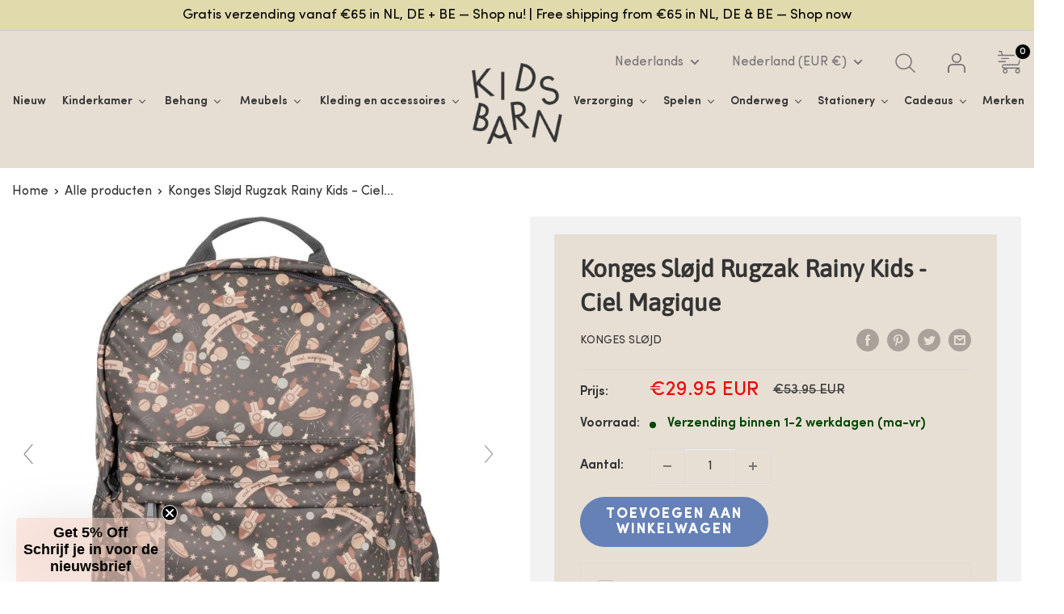

--- FILE ---
content_type: text/html; charset=utf-8
request_url: https://kidsbarn.nl/products/konges-slojd-rugzak-rainy-kids-ciel-magique
body_size: 87145
content:
<!doctype html>

<html class="no-js" lang="nl"> 
<meta name="google-site-verification" content="-zwPIiMKWEcvgvaze-V2lZw9swv0bWWlCMpnZj4v5JE" /> <head>
<!-- Google tag (gtag.js) -->
<script async src="https://www.googletagmanager.com/gtag/js?id=G-K97QS9QM53"></script>
<script src="https://ajax.googleapis.com/ajax/libs/jquery/3.7.1/jquery.min.js"></script>
<script>
  window.dataLayer = window.dataLayer || [];
  function gtag(){dataLayer.push(arguments);}
  gtag('js', new Date());

  gtag('config', 'G-K97QS9QM53');
</script>
    
   
 
    <meta name="google-site-verification" content="FMz4yc5Ev9jsONLTP1dWXdXZgyD2acSxxKWwMrTb7oE" />
    <meta charset="utf-8">
    <meta name="viewport" content="width=device-width, initial-scale=1.0, height=device-height, minimum-scale=1.0, maximum-scale=1.0">
    <meta name="theme-color" content="#343434">
    <script type="application/ld+json">
{
  "@context": "https://schema.org",
  "@type": "Organization",
  "address": {
    "@type": "PostalAddress",
    "addressLocality": "Enschede, Nederland",
    "postalCode": "7523 ZL",
    "streetAddress": "Stroinksbleekweg 48"
  },
  "email": "info(at)kidsbarn.nl",
  "faxNumber": "",
  "member": [
    {
      "@type": "Organization"
    },
    {
      "@type": "Organization"
    }
  ],
  "alumni": [
    {
      "@type": "Person",
      "name": "Maartje Subelack"
    },
      {
      "@type": "Person",
      "name": ""
    }
 
  ],
  "name": "Kidsbarn",
  "telephone": "( 31) 53 2311722"
}
</script><title>Konges Sløjd Rugzak Rainy Kids - Ciel Magique
</title><meta name="description" content="Een prachtige, waterafstotende rugzak van Konges Sløjd! Deze leuke midi Rainy Kids tas is gemaakt van polyester, wat de tas water- en vuilafstotend maakt en makkelijk schoon te maken. De rugzak heeft diverse handige opbergvakjes, zodat spullen handig kunnen worden opgeborgen. Het grote vak open je met een rits en daar vind je nog drie handige vakjes om spulletjes in op te bergen."><link rel="canonical" href="https://kidsbarn.nl/products/konges-slojd-rugzak-rainy-kids-ciel-magique"><link rel="shortcut icon" href="//kidsbarn.nl/cdn/shop/files/Favicon_Kidsbarn.nl_96x96.png?v=1747419852" type="image/png"><link rel="preload" as="style" href="//kidsbarn.nl/cdn/shop/t/19/assets/theme.css?v=64212720740231779511768424366">
    <link rel="preload" as="script" href="//kidsbarn.nl/cdn/shop/t/19/assets/theme.js?v=120032011583486252401749193511">
    <link rel="preconnect" href="https://cdn.shopify.com">
    <link rel="preconnect" href="https://fonts.shopifycdn.com">
    <link rel="dns-prefetch" href="https://productreviews.shopifycdn.com">
    <link rel="dns-prefetch" href="https://ajax.googleapis.com">
    <link rel="dns-prefetch" href="https://maps.googleapis.com">
    <link rel="dns-prefetch" href="https://maps.gstatic.com">

    <meta property="og:type" content="product">
  <meta property="og:title" content="Konges Sløjd Rugzak Rainy Kids - Ciel Magique"><meta property="og:image" content="http://kidsbarn.nl/cdn/shop/files/Konges-slojd-rugzak-Ciel-Magique-967404.jpg?v=1727291176">
    <meta property="og:image:secure_url" content="https://kidsbarn.nl/cdn/shop/files/Konges-slojd-rugzak-Ciel-Magique-967404.jpg?v=1727291176">
    <meta property="og:image:width" content="1024">
    <meta property="og:image:height" content="1024"><meta property="product:price:amount" content="29.95">
  <meta property="product:price:currency" content="EUR"><meta property="og:description" content="Een prachtige, waterafstotende rugzak van Konges Sløjd! Deze leuke midi Rainy Kids tas is gemaakt van polyester, wat de tas water- en vuilafstotend maakt en makkelijk schoon te maken. De rugzak heeft diverse handige opbergvakjes, zodat spullen handig kunnen worden opgeborgen. Het grote vak open je met een rits en daar vind je nog drie handige vakjes om spulletjes in op te bergen."><meta property="og:url" content="https://kidsbarn.nl/products/konges-slojd-rugzak-rainy-kids-ciel-magique">
<meta property="og:site_name" content="Kidsbarn"><meta name="twitter:card" content="summary"><meta name="twitter:title" content="Konges Sløjd Rugzak Rainy Kids - Ciel Magique">
  <meta name="twitter:description" content="Een prachtige, waterafstotende rugzak van Konges Sløjd! Deze leuke Midi Rainy Kids tas is gemaakt van polyester, wat de tas water- en vuilafstotend maakt en makkelijk schoon te maken. De rugzak heeft diverse handige opbergvakjes, zodat spullen handig kunnen worden opgeborgen. Het grote vak open je met een rits en daar vind je nog drie vakjes om spulletjes in op te bergen. Ook heb je daar de mogelijkheid om je naam in de tas te schrijven. Aan de zijkant zit een opbergvak voor de drinkbeker en aan de voorkant zit nog een opbergvak met een rits.   Deze leuke rugzak van Konges Sløjd met ruimteprint is lekker licht voor je kindje en kun je zo overal mee naartoe nemen! Aan de hengsels zit nog een borstriempje die je dicht kunt klikken voor extra stevigheid en zodat de tas niet van de schouders afzakt.   Kleur: print">
  <meta name="twitter:image" content="https://kidsbarn.nl/cdn/shop/files/Konges-slojd-rugzak-Ciel-Magique-967404_600x600_crop_center.jpg?v=1727291176">
    <link rel="preload" href="//kidsbarn.nl/cdn/fonts/asap/asap_n4.994be5d5211fe3b2dda4ebd41cf2b04f4dfe140e.woff2" as="font" type="font/woff2" crossorigin><link rel="preload" href="//kidsbarn.nl/cdn/fonts/raleway/raleway_n4.2c76ddd103ff0f30b1230f13e160330ff8b2c68a.woff2" as="font" type="font/woff2" crossorigin><style>
  @font-face {
  font-family: Asap;
  font-weight: 400;
  font-style: normal;
  font-display: swap;
  src: url("//kidsbarn.nl/cdn/fonts/asap/asap_n4.994be5d5211fe3b2dda4ebd41cf2b04f4dfe140e.woff2") format("woff2"),
       url("//kidsbarn.nl/cdn/fonts/asap/asap_n4.e7f26429238df8651924f4a97a5e9467c7cf683b.woff") format("woff");
}

  @font-face {
  font-family: Raleway;
  font-weight: 400;
  font-style: normal;
  font-display: swap;
  src: url("//kidsbarn.nl/cdn/fonts/raleway/raleway_n4.2c76ddd103ff0f30b1230f13e160330ff8b2c68a.woff2") format("woff2"),
       url("//kidsbarn.nl/cdn/fonts/raleway/raleway_n4.c057757dddc39994ad5d9c9f58e7c2c2a72359a9.woff") format("woff");
}

@font-face {
  font-family: Raleway;
  font-weight: 600;
  font-style: normal;
  font-display: swap;
  src: url("//kidsbarn.nl/cdn/fonts/raleway/raleway_n6.87db7132fdf2b1a000ff834d3753ad5731e10d88.woff2") format("woff2"),
       url("//kidsbarn.nl/cdn/fonts/raleway/raleway_n6.ad26493e9aeb22e08a6282f7bed6ea8ab7c3927f.woff") format("woff");
}

@font-face {
  font-family: Asap;
  font-weight: 400;
  font-style: italic;
  font-display: swap;
  src: url("//kidsbarn.nl/cdn/fonts/asap/asap_i4.3c59c01b158892bd0ef8b61bc7f081c23ae9b42e.woff2") format("woff2"),
       url("//kidsbarn.nl/cdn/fonts/asap/asap_i4.014f2bc4fda2741d520d341143cf61b2d5e0d21e.woff") format("woff");
}


  @font-face {
  font-family: Raleway;
  font-weight: 700;
  font-style: normal;
  font-display: swap;
  src: url("//kidsbarn.nl/cdn/fonts/raleway/raleway_n7.740cf9e1e4566800071db82eeca3cca45f43ba63.woff2") format("woff2"),
       url("//kidsbarn.nl/cdn/fonts/raleway/raleway_n7.84943791ecde186400af8db54cf3b5b5e5049a8f.woff") format("woff");
}

  @font-face {
  font-family: Raleway;
  font-weight: 400;
  font-style: italic;
  font-display: swap;
  src: url("//kidsbarn.nl/cdn/fonts/raleway/raleway_i4.aaa73a72f55a5e60da3e9a082717e1ed8f22f0a2.woff2") format("woff2"),
       url("//kidsbarn.nl/cdn/fonts/raleway/raleway_i4.650670cc243082f8988ecc5576b6d613cfd5a8ee.woff") format("woff");
}

  @font-face {
  font-family: Raleway;
  font-weight: 700;
  font-style: italic;
  font-display: swap;
  src: url("//kidsbarn.nl/cdn/fonts/raleway/raleway_i7.6d68e3c55f3382a6b4f1173686f538d89ce56dbc.woff2") format("woff2"),
       url("//kidsbarn.nl/cdn/fonts/raleway/raleway_i7.ed82a5a5951418ec5b6b0a5010cb65216574b2bd.woff") format("woff");
}


  :root {
    --default-text-font-size : 15px;
    --base-text-font-size    : 16px;
    --heading-font-family    : Asap, sans-serif;
    --heading-font-weight    : 400;
    --heading-font-style     : normal;
    --text-font-family       : Raleway, sans-serif;
    --text-font-weight       : 400;
    --text-font-style        : normal;
    --text-font-bolder-weight: 600;
    --text-link-decoration   : underline;

    --text-color               : #343434;
    --text-color-rgb           : 52, 52, 52;
    --heading-color            : #343434;
    --border-color             : #ffffff;
    --border-color-rgb         : 255, 255, 255;
    --form-border-color        : #f2f2f2;
    --accent-color             : #343434;
    --accent-color-rgb         : 52, 52, 52;
    --link-color               : #343434;
    --link-color-hover         : #0e0e0e;
    --background               : #ffffff;
    --secondary-background     : #ffffff;
    --secondary-background-rgb : 255, 255, 255;
    --accent-background        : rgba(52, 52, 52, 0.08);

    --input-background: #ffffff;

    --error-color       : #ff0000;
    --error-background  : rgba(255, 0, 0, 0.07);
    --success-color     : #00a500;
    --success-background: rgba(0, 165, 0, 0.11);

    --primary-button-background      : #6581b6;
    --primary-button-background-rgb  : 101, 129, 182;
    --primary-button-text-color      : #ffffff;
    --secondary-button-background    : #df8555;
    --secondary-button-background-rgb: 223, 133, 85;
    --secondary-button-text-color    : #ffffff;

    --header-background      : #ffffff;
    --header-text-color      : #000000;
    --header-light-text-color: #a3afef;
    --header-border-color    : rgba(163, 175, 239, 0.3);
    --header-accent-color    : #df8555;

    --footer-background-color:    #efebe3;
    --footer-heading-text-color:  #1e2d7d;
    --footer-body-text-color:     #000000;
    --footer-body-text-color-rgb: 0, 0, 0;
    --footer-accent-color:        #e8866c;
    --footer-accent-color-rgb:    232, 134, 108;
    --footer-border:              none;
    
    --flickity-arrow-color: #cccccc;--product-on-sale-accent           : #ee0000;
    --product-on-sale-accent-rgb       : 238, 0, 0;
    --product-on-sale-color            : #ffffff;
    --product-in-stock-color           : #004600;
    --product-low-stock-color          : #ee0000;
    --product-sold-out-color           : #8a9297;
    --product-custom-label-1-background: #df8555;
    --product-custom-label-1-color     : #ffffff;
    --product-custom-label-2-background: #00a500;
    --product-custom-label-2-color     : #ffffff;
    --product-review-star-color        : #df8555;

    --mobile-container-gutter : 20px;
    --desktop-container-gutter: 40px;

    /* Shopify related variables */
    --payment-terms-background-color: #ffffff;
  }
</style>

<script>
  // IE11 does not have support for CSS variables, so we have to polyfill them
  if (!(((window || {}).CSS || {}).supports && window.CSS.supports('(--a: 0)'))) {
    const script = document.createElement('script');
    script.type = 'text/javascript';
    script.src = 'https://cdn.jsdelivr.net/npm/css-vars-ponyfill@2';
    script.onload = function() {
      cssVars({});
    };

    document.getElementsByTagName('head')[0].appendChild(script);
  }
</script>

<script>window.performance && window.performance.mark && window.performance.mark('shopify.content_for_header.start');</script><meta name="google-site-verification" content="FMz4yc5Ev9jsONLTP1dWXdXZgyD2acSxxKWwMrTb7oE">
<meta name="google-site-verification" content="FMz4yc5Ev9jsONLTP1dWXdXZgyD2acSxxKWwMrTb7oE">
<meta name="facebook-domain-verification" content="62ps59ashelfs1p7l2olpd7qbch96k">
<meta id="shopify-digital-wallet" name="shopify-digital-wallet" content="/22690159/digital_wallets/dialog">
<meta name="shopify-checkout-api-token" content="fb86ea869af39d28e9eae3af782a9837">
<meta id="in-context-paypal-metadata" data-shop-id="22690159" data-venmo-supported="false" data-environment="production" data-locale="nl_NL" data-paypal-v4="true" data-currency="EUR">
<link rel="alternate" hreflang="x-default" href="https://kidsbarn.nl/products/konges-slojd-rugzak-rainy-kids-ciel-magique">
<link rel="alternate" hreflang="nl" href="https://kidsbarn.nl/products/konges-slojd-rugzak-rainy-kids-ciel-magique">
<link rel="alternate" hreflang="en" href="https://kidsbarn.nl/en/products/konges-slojd-backpack-rainy-kids-ciel-magique">
<link rel="alternate" hreflang="es" href="https://kidsbarn.nl/es/products/konges-slojd-mochila-ninos-lluviosos-ciel-magique">
<link rel="alternate" hreflang="fr" href="https://kidsbarn.nl/fr/products/konges-slojd-sackepack-rainy-kids-ciel-magique">
<link rel="alternate" hreflang="de" href="https://kidsbarn.nl/de/products/konges-slojd-rucksack-rainy-kids-ciel-magique">
<link rel="alternate" hreflang="it" href="https://kidsbarn.nl/it/products/konges-slojd-backpack-kids-rainy-ciel-magique">
<link rel="alternate" type="application/json+oembed" href="https://kidsbarn.nl/products/konges-slojd-rugzak-rainy-kids-ciel-magique.oembed">
<script async="async" src="/checkouts/internal/preloads.js?locale=nl-NL"></script>
<script id="shopify-features" type="application/json">{"accessToken":"fb86ea869af39d28e9eae3af782a9837","betas":["rich-media-storefront-analytics"],"domain":"kidsbarn.nl","predictiveSearch":true,"shopId":22690159,"locale":"nl"}</script>
<script>var Shopify = Shopify || {};
Shopify.shop = "the-kidsbarn.myshopify.com";
Shopify.locale = "nl";
Shopify.currency = {"active":"EUR","rate":"1.0"};
Shopify.country = "NL";
Shopify.theme = {"name":"QeRetail","id":174259306825,"schema_name":"Warehouse","schema_version":"2.6.4","theme_store_id":871,"role":"main"};
Shopify.theme.handle = "null";
Shopify.theme.style = {"id":null,"handle":null};
Shopify.cdnHost = "kidsbarn.nl/cdn";
Shopify.routes = Shopify.routes || {};
Shopify.routes.root = "/";</script>
<script type="module">!function(o){(o.Shopify=o.Shopify||{}).modules=!0}(window);</script>
<script>!function(o){function n(){var o=[];function n(){o.push(Array.prototype.slice.apply(arguments))}return n.q=o,n}var t=o.Shopify=o.Shopify||{};t.loadFeatures=n(),t.autoloadFeatures=n()}(window);</script>
<script id="shop-js-analytics" type="application/json">{"pageType":"product"}</script>
<script defer="defer" async type="module" src="//kidsbarn.nl/cdn/shopifycloud/shop-js/modules/v2/client.init-shop-cart-sync_CwGft62q.nl.esm.js"></script>
<script defer="defer" async type="module" src="//kidsbarn.nl/cdn/shopifycloud/shop-js/modules/v2/chunk.common_BAeYDmFP.esm.js"></script>
<script defer="defer" async type="module" src="//kidsbarn.nl/cdn/shopifycloud/shop-js/modules/v2/chunk.modal_B9qqLDBC.esm.js"></script>
<script type="module">
  await import("//kidsbarn.nl/cdn/shopifycloud/shop-js/modules/v2/client.init-shop-cart-sync_CwGft62q.nl.esm.js");
await import("//kidsbarn.nl/cdn/shopifycloud/shop-js/modules/v2/chunk.common_BAeYDmFP.esm.js");
await import("//kidsbarn.nl/cdn/shopifycloud/shop-js/modules/v2/chunk.modal_B9qqLDBC.esm.js");

  window.Shopify.SignInWithShop?.initShopCartSync?.({"fedCMEnabled":true,"windoidEnabled":true});

</script>
<script>(function() {
  var isLoaded = false;
  function asyncLoad() {
    if (isLoaded) return;
    isLoaded = true;
    var urls = ["https:\/\/d9fvwtvqz2fm1.cloudfront.net\/shop\/js\/discount-on-cart-pro.min.js?shop=the-kidsbarn.myshopify.com","\/\/cdn.shopify.com\/proxy\/606dbb6aec087c97dff91cac33620bf3516f187842bc98a1d704a44de6d67b8a\/kidsbarn.activehosted.com\/js\/site-tracking.php?shop=the-kidsbarn.myshopify.com\u0026sp-cache-control=cHVibGljLCBtYXgtYWdlPTkwMA","https:\/\/wrapin.prezenapps.com\/public\/js\/load-wrapin-v5-app.js?shop=the-kidsbarn.myshopify.com","https:\/\/sf-pricecalculator.extendons.com\/js\/storefront.js?shop=the-kidsbarn.myshopify.com","https:\/\/storage.nfcube.com\/instafeed-36e07f4725b161d130e5e404f938e171.js?shop=the-kidsbarn.myshopify.com"];
    for (var i = 0; i < urls.length; i++) {
      var s = document.createElement('script');
      s.type = 'text/javascript';
      s.async = true;
      s.src = urls[i];
      var x = document.getElementsByTagName('script')[0];
      x.parentNode.insertBefore(s, x);
    }
  };
  if(window.attachEvent) {
    window.attachEvent('onload', asyncLoad);
  } else {
    window.addEventListener('load', asyncLoad, false);
  }
})();</script>
<script id="__st">var __st={"a":22690159,"offset":3600,"reqid":"80179983-b4d4-4f3f-8ead-a898dcb7910b-1769086844","pageurl":"kidsbarn.nl\/products\/konges-slojd-rugzak-rainy-kids-ciel-magique","u":"835906a859a8","p":"product","rtyp":"product","rid":7938744156379};</script>
<script>window.ShopifyPaypalV4VisibilityTracking = true;</script>
<script id="captcha-bootstrap">!function(){'use strict';const t='contact',e='account',n='new_comment',o=[[t,t],['blogs',n],['comments',n],[t,'customer']],c=[[e,'customer_login'],[e,'guest_login'],[e,'recover_customer_password'],[e,'create_customer']],r=t=>t.map((([t,e])=>`form[action*='/${t}']:not([data-nocaptcha='true']) input[name='form_type'][value='${e}']`)).join(','),a=t=>()=>t?[...document.querySelectorAll(t)].map((t=>t.form)):[];function s(){const t=[...o],e=r(t);return a(e)}const i='password',u='form_key',d=['recaptcha-v3-token','g-recaptcha-response','h-captcha-response',i],f=()=>{try{return window.sessionStorage}catch{return}},m='__shopify_v',_=t=>t.elements[u];function p(t,e,n=!1){try{const o=window.sessionStorage,c=JSON.parse(o.getItem(e)),{data:r}=function(t){const{data:e,action:n}=t;return t[m]||n?{data:e,action:n}:{data:t,action:n}}(c);for(const[e,n]of Object.entries(r))t.elements[e]&&(t.elements[e].value=n);n&&o.removeItem(e)}catch(o){console.error('form repopulation failed',{error:o})}}const l='form_type',E='cptcha';function T(t){t.dataset[E]=!0}const w=window,h=w.document,L='Shopify',v='ce_forms',y='captcha';let A=!1;((t,e)=>{const n=(g='f06e6c50-85a8-45c8-87d0-21a2b65856fe',I='https://cdn.shopify.com/shopifycloud/storefront-forms-hcaptcha/ce_storefront_forms_captcha_hcaptcha.v1.5.2.iife.js',D={infoText:'Beschermd door hCaptcha',privacyText:'Privacy',termsText:'Voorwaarden'},(t,e,n)=>{const o=w[L][v],c=o.bindForm;if(c)return c(t,g,e,D).then(n);var r;o.q.push([[t,g,e,D],n]),r=I,A||(h.body.append(Object.assign(h.createElement('script'),{id:'captcha-provider',async:!0,src:r})),A=!0)});var g,I,D;w[L]=w[L]||{},w[L][v]=w[L][v]||{},w[L][v].q=[],w[L][y]=w[L][y]||{},w[L][y].protect=function(t,e){n(t,void 0,e),T(t)},Object.freeze(w[L][y]),function(t,e,n,w,h,L){const[v,y,A,g]=function(t,e,n){const i=e?o:[],u=t?c:[],d=[...i,...u],f=r(d),m=r(i),_=r(d.filter((([t,e])=>n.includes(e))));return[a(f),a(m),a(_),s()]}(w,h,L),I=t=>{const e=t.target;return e instanceof HTMLFormElement?e:e&&e.form},D=t=>v().includes(t);t.addEventListener('submit',(t=>{const e=I(t);if(!e)return;const n=D(e)&&!e.dataset.hcaptchaBound&&!e.dataset.recaptchaBound,o=_(e),c=g().includes(e)&&(!o||!o.value);(n||c)&&t.preventDefault(),c&&!n&&(function(t){try{if(!f())return;!function(t){const e=f();if(!e)return;const n=_(t);if(!n)return;const o=n.value;o&&e.removeItem(o)}(t);const e=Array.from(Array(32),(()=>Math.random().toString(36)[2])).join('');!function(t,e){_(t)||t.append(Object.assign(document.createElement('input'),{type:'hidden',name:u})),t.elements[u].value=e}(t,e),function(t,e){const n=f();if(!n)return;const o=[...t.querySelectorAll(`input[type='${i}']`)].map((({name:t})=>t)),c=[...d,...o],r={};for(const[a,s]of new FormData(t).entries())c.includes(a)||(r[a]=s);n.setItem(e,JSON.stringify({[m]:1,action:t.action,data:r}))}(t,e)}catch(e){console.error('failed to persist form',e)}}(e),e.submit())}));const S=(t,e)=>{t&&!t.dataset[E]&&(n(t,e.some((e=>e===t))),T(t))};for(const o of['focusin','change'])t.addEventListener(o,(t=>{const e=I(t);D(e)&&S(e,y())}));const B=e.get('form_key'),M=e.get(l),P=B&&M;t.addEventListener('DOMContentLoaded',(()=>{const t=y();if(P)for(const e of t)e.elements[l].value===M&&p(e,B);[...new Set([...A(),...v().filter((t=>'true'===t.dataset.shopifyCaptcha))])].forEach((e=>S(e,t)))}))}(h,new URLSearchParams(w.location.search),n,t,e,['guest_login'])})(!0,!0)}();</script>
<script integrity="sha256-4kQ18oKyAcykRKYeNunJcIwy7WH5gtpwJnB7kiuLZ1E=" data-source-attribution="shopify.loadfeatures" defer="defer" src="//kidsbarn.nl/cdn/shopifycloud/storefront/assets/storefront/load_feature-a0a9edcb.js" crossorigin="anonymous"></script>
<script data-source-attribution="shopify.dynamic_checkout.dynamic.init">var Shopify=Shopify||{};Shopify.PaymentButton=Shopify.PaymentButton||{isStorefrontPortableWallets:!0,init:function(){window.Shopify.PaymentButton.init=function(){};var t=document.createElement("script");t.src="https://kidsbarn.nl/cdn/shopifycloud/portable-wallets/latest/portable-wallets.nl.js",t.type="module",document.head.appendChild(t)}};
</script>
<script data-source-attribution="shopify.dynamic_checkout.buyer_consent">
  function portableWalletsHideBuyerConsent(e){var t=document.getElementById("shopify-buyer-consent"),n=document.getElementById("shopify-subscription-policy-button");t&&n&&(t.classList.add("hidden"),t.setAttribute("aria-hidden","true"),n.removeEventListener("click",e))}function portableWalletsShowBuyerConsent(e){var t=document.getElementById("shopify-buyer-consent"),n=document.getElementById("shopify-subscription-policy-button");t&&n&&(t.classList.remove("hidden"),t.removeAttribute("aria-hidden"),n.addEventListener("click",e))}window.Shopify?.PaymentButton&&(window.Shopify.PaymentButton.hideBuyerConsent=portableWalletsHideBuyerConsent,window.Shopify.PaymentButton.showBuyerConsent=portableWalletsShowBuyerConsent);
</script>
<script data-source-attribution="shopify.dynamic_checkout.cart.bootstrap">document.addEventListener("DOMContentLoaded",(function(){function t(){return document.querySelector("shopify-accelerated-checkout-cart, shopify-accelerated-checkout")}if(t())Shopify.PaymentButton.init();else{new MutationObserver((function(e,n){t()&&(Shopify.PaymentButton.init(),n.disconnect())})).observe(document.body,{childList:!0,subtree:!0})}}));
</script>
<script id='scb4127' type='text/javascript' async='' src='https://kidsbarn.nl/cdn/shopifycloud/privacy-banner/storefront-banner.js'></script><link id="shopify-accelerated-checkout-styles" rel="stylesheet" media="screen" href="https://kidsbarn.nl/cdn/shopifycloud/portable-wallets/latest/accelerated-checkout-backwards-compat.css" crossorigin="anonymous">
<style id="shopify-accelerated-checkout-cart">
        #shopify-buyer-consent {
  margin-top: 1em;
  display: inline-block;
  width: 100%;
}

#shopify-buyer-consent.hidden {
  display: none;
}

#shopify-subscription-policy-button {
  background: none;
  border: none;
  padding: 0;
  text-decoration: underline;
  font-size: inherit;
  cursor: pointer;
}

#shopify-subscription-policy-button::before {
  box-shadow: none;
}

      </style>

<script>window.performance && window.performance.mark && window.performance.mark('shopify.content_for_header.end');</script><script type="text/javascript">window.moneyFormat = "<span class=trans-money>€{{amount}}</span>";
  window.shopCurrency = "EUR";
  window.assetsUrl = '//kidsbarn.nl/cdn/shop/t/19/assets/';
</script>
<script>
  window.globoRelatedProductsConfig = {
    apiUrl: "https://related-products.globosoftware.net/api",
    alternateApiUrl: "https://related-products.globosoftware.net",
    shop: "the-kidsbarn.myshopify.com",
    shopNumber: 34670,
    domain: "kidsbarn.nl",
    customer:null,
    urls: {
      search: "\/search",
      collection: "\/collections",
    },
    page: 'product',
    translation: {"add_to_cart":"In winkelwagen","added_to_cart":"Toegevoegd aan winkelwagen","add_to_cart_short":"Toevoegen","added_to_cart_short":"Toegevoegd","add_selected_to_cart":"Voeg geselecteerde items toe aan winkelwagen","added_selected_to_cart":"Geselecteerde items toegevoegd aan winkelwagen","sale":"Aanbieding","total_price":"Totaal:","this_item":"Dit artikel:","sold_out":"Uitverkocht"},
    settings: {"redirect":true,"new_tab":true,"image_ratio":"400:500","visible_tags":null,"hidden_tags":null,"hidden_collections":null,"exclude_tags":null,"carousel_autoplay":false,"carousel_disable_in_mobile":false,"carousel_loop":true,"carousel_rtl":false,"carousel_items":"5","sold_out":false,"discount":{"enable":false,"condition":"any","type":"percentage","value":10}},
    manualRecommendations: {},
    boughtTogetherIds: {},
    trendingProducts: [],
    productBoughtTogether: {"type":"product_bought_together","enable":false,"title":{"text":"Frequently Bought Together","color":"#000000","fontSize":"25","align":"left"},"subtitle":{"text":"","color":"#677279","fontSize":"18"},"limit":"10","maxWidth":"1400","conditions":[{"id":"bought_together","status":1},{"id":"manual","status":1},{"id":"vendor","type":"same","status":1},{"id":"type","type":"same","status":1},{"id":"collection","type":"same","status":1},{"id":"tags","type":"same","status":1},{"id":"global","status":1}],"template":{"id":"2","elements":["price","addToCartBtn","variantSelector","saleLabel"],"productTitle":{"fontSize":"15","color":"#000000"},"productPrice":{"fontSize":"14","color":"#000000"},"productOldPrice":{"fontSize":16,"color":"#677279"},"button":{"fontSize":"14","color":"#ffffff","backgroundColor":"#e8866c"},"saleLabel":{"color":"#ffffff","backgroundColor":"#ee0000"},"this_item":true,"selected":true},"random":false,"discount":true},
    productRelated: {"type":"product_related","enable":true,"title":{"text":"Misschien vind je dit ook leuk","color":"#000000","fontSize":"21","align":"left"},"subtitle":{"text":null,"color":"#677279","fontSize":"14"},"limit":"10","maxWidth":"1400","conditions":[{"id":"manual","status":0},{"id":"bought_together","status":0},{"id":"vendor","type":"same","status":0},{"id":"type","type":"same","status":1},{"id":"collection","type":"same","status":1},{"id":"tags","type":"same","status":0},{"id":"global","status":0}],"template":{"id":"1","elements":["price","saleLabel","customCarousel"],"productTitle":{"fontSize":"13","color":"#000000"},"productPrice":{"fontSize":"20","color":"#000000"},"productOldPrice":{"fontSize":"12","color":"#677279"},"button":{"fontSize":"13","color":"#ffffff","backgroundColor":"#e8866c"},"saleLabel":{"color":"#ffffff","backgroundColor":"#ee0000"},"this_item":false,"selected":false,"customCarousel":{"large":"6","small":"4","tablet":"3","mobile":"2"}},"random":false,"discount":false},
    cart: {"type":"cart","enable":false,"title":{"text":"What else do you need?","color":"#000000","fontSize":"20","align":"left"},"subtitle":{"text":"","color":"#677279","fontSize":"18"},"limit":"10","maxWidth":"1400","conditions":[{"id":"manual","status":1},{"id":"bought_together","status":1},{"id":"tags","type":"same","status":1},{"id":"global","status":1}],"template":{"id":"3","elements":["price","addToCartBtn","variantSelector","saleLabel"],"productTitle":{"fontSize":"14","color":"#000000"},"productPrice":{"fontSize":"14","color":"#000000"},"productOldPrice":{"fontSize":16,"color":"#677279"},"button":{"fontSize":"15","color":"#ffffff","backgroundColor":"#e8866c"},"saleLabel":{"color":"#ffffff","backgroundColor":"#ee0000"},"this_item":true,"selected":true},"random":false,"discount":false},
    basis_collection_handle: 'all',
    widgets: [],
    offers: [],
    view_name: 'globo.alsobought',
    cart_properties_name: '_bundle',
    upsell_properties_name: '_upsell_bundle',
    discounted_ids: [],
    discount_min_amount: 0,
    offerdiscounted_ids: [],
    offerdiscount_min_amount: 0,data: {
      ids: ["7938744156379"],
      vendors: ["Konges Sløjd"],
      types: ["Tassen"],
      tags: ["Kleuter","Peuter"],
      collections: []
    },product: {
        id: "7938744156379",
        title: "Konges Sløjd Rugzak Rainy Kids - Ciel Magique",
        handle: "konges-slojd-rugzak-rainy-kids-ciel-magique",
        price: 2995,
        compare_at_price: 5395,
        images: ["//kidsbarn.nl/cdn/shop/files/Konges-slojd-rugzak-Ciel-Magique-967404.jpg?v=1727291176"],
         variants: [{"id":43865537773787,"title":"Default Title","option1":"Default Title","option2":null,"option3":null,"sku":"KS4328-magique","requires_shipping":true,"taxable":true,"featured_image":null,"available":true,"name":"Konges Sløjd Rugzak Rainy Kids - Ciel Magique","public_title":null,"options":["Default Title"],"price":2995,"weight":0,"compare_at_price":5395,"inventory_quantity":3,"inventory_management":"shopify","inventory_policy":"deny","barcode":"","requires_selling_plan":false,"selling_plan_allocations":[]}],
         available: true,
        vendor: "Konges Sløjd",
        product_type: "Tassen",
        tags: ["Kleuter","Peuter"],
        published_at:"2023-01-11 09:06:17 +0100"
              },upselldatas:{},
    cartitems:[],
    no_image_url: "https://cdn.shopify.com/s/images/admin/no-image-large.gif"
  };
</script>
<script>globoRelatedProductsConfig.data.collections = globoRelatedProductsConfig.data.collections.concat(["archive-sale","back-to-school","best-selling-products","konges-slojd","korting-ss","korting-ss-en-meubels","newest-products","nieuwsbrief-code","onderweg","tassen"]);globoRelatedProductsConfig.boughtTogetherIds[7938744156379] =false;
  
    globoRelatedProductsConfig.upselldatas[7938744156379] = {
      title: "Konges Sløjd Rugzak Rainy Kids - Ciel Magique",
      collections :["archive-sale","back-to-school","best-selling-products","konges-slojd","korting-ss","korting-ss-en-meubels","newest-products","nieuwsbrief-code","onderweg","tassen"],
      tags:["Kleuter","Peuter"],
      product_type:"Tassen"};
</script><script defer src="//kidsbarn.nl/cdn/shop/t/19/assets/globo.alsobought.data.js?v=53510224663008845781749038693" type="text/javascript"></script>

<script defer src="//kidsbarn.nl/cdn/shop/t/19/assets/globo.alsobought.min.js?v=184120105635697298491749038693" type="text/javascript"></script>
<link rel="preload stylesheet" href="//kidsbarn.nl/cdn/shop/t/19/assets/globo.alsobought.css?v=143887092633983415701749038693" as="style">


    <link rel="stylesheet" href="//kidsbarn.nl/cdn/shop/t/19/assets/theme.css?v=64212720740231779511768424366">

    
  <script type="application/ld+json">
  {
    "@context": "http://schema.org",
    "@type": "Product",
    "offers": [{
          "@type": "Offer",
          "name": "Default Title",
          "availability":"https://schema.org/InStock",
          "price": 29.95,
          "priceCurrency": "EUR",
          "priceValidUntil": "2026-02-01","sku": "KS4328-magique","url": "/products/konges-slojd-rugzak-rainy-kids-ciel-magique?variant=43865537773787"
        }
],
    "brand": {
      "name": "Konges Sløjd"
    },
    "name": "Konges Sløjd Rugzak Rainy Kids - Ciel Magique",
    "description": "Een prachtige, waterafstotende rugzak van Konges Sløjd! Deze leuke Midi Rainy Kids tas is gemaakt van polyester, wat de tas water- en vuilafstotend maakt en makkelijk schoon te maken. De rugzak heeft diverse handige opbergvakjes, zodat spullen handig kunnen worden opgeborgen. Het grote vak open je met een rits en daar vind je nog drie vakjes om spulletjes in op te bergen. Ook heb je daar de mogelijkheid om je naam in de tas te schrijven. Aan de zijkant zit een opbergvak voor de drinkbeker en aan de voorkant zit nog een opbergvak met een rits.  \nDeze leuke rugzak van Konges Sløjd met ruimteprint is lekker licht voor je kindje en kun je zo overal mee naartoe nemen! Aan de hengsels zit nog een borstriempje die je dicht kunt klikken voor extra stevigheid en zodat de tas niet van de schouders afzakt.\n \nKleur: print ciel magique, ruimtethemaAfmeting: 34x25cmMateriaal: polyestherReinigen: de tas kan worden gewassen op 30C, maar het liefst zo min mogelijk om de print mooi te houden.",
    "category": "Tassen",
    "url": "/products/konges-slojd-rugzak-rainy-kids-ciel-magique",
    "sku": "KS4328-magique",
    "image": {
      "@type": "ImageObject",
      "url": "https://kidsbarn.nl/cdn/shop/files/Konges-slojd-rugzak-Ciel-Magique-967404_1024x.jpg?v=1727291176",
      "image": "https://kidsbarn.nl/cdn/shop/files/Konges-slojd-rugzak-Ciel-Magique-967404_1024x.jpg?v=1727291176",
      "name": "Konges Slojd rugzak rugtas voor kinderen ciel magique ruimte raketten",
      "width": "1024",
      "height": "1024"
    }
  }
  </script>



  <script type="application/ld+json">
  {
    "@context": "http://schema.org",
    "@type": "BreadcrumbList",
  "itemListElement": [{
      "@type": "ListItem",
      "position": 1,
      "name": "Home",
      "item": "https://kidsbarn.nl"
    },{
          "@type": "ListItem",
          "position": 2,
          "name": "Konges Sløjd Rugzak Rainy Kids - Ciel Magique",
          "item": "https://kidsbarn.nl/products/konges-slojd-rugzak-rainy-kids-ciel-magique"
        }]
  }
  </script>


    <script>
      // This allows to expose several variables to the global scope, to be used in scripts
      window.theme = {
        pageType: "product",
        cartCount: 0,
        moneyFormat: "\u003cspan class=trans-money\u003e€{{amount}}\u003c\/span\u003e",
        moneyWithCurrencyFormat: "\u003cspan class=trans-money\u003e€{{amount}} EUR\u003c\/span\u003e",
        currencyCodeEnabled: true,
        showDiscount: false,
        discountMode: "percentage",
        searchMode: "product,article,page",
        searchUnavailableProducts: "show",
        cartType: "message"
      };

      window.routes = {
        rootUrl: "\/",
        rootUrlWithoutSlash: '',
        cartUrl: "\/cart",
        cartAddUrl: "\/cart\/add",
        cartChangeUrl: "\/cart\/change",
        searchUrl: "\/search",
        productRecommendationsUrl: "\/recommendations\/products"
      };

      window.languages = {
        productRegularPrice: "Normale prijs",
        productSalePrice: "Sale prijs",
        collectionOnSaleLabel: "Bespaar {{savings}}",
        productFormUnavailable: "Niet beschikbaar",
        productFormAddToCart: "Toevoegen aan winkelwagen",
        productFormSoldOut: "Uitverkocht",
        productAdded: "Het product is toegevoegd aan je winkelwagen",
        productAddedShort: "Toegevoegd!",
        shippingEstimatorNoResults: "Helaas is het niet mogelijk hier naartoe te verzenden.",
        shippingEstimatorOneResult: "Er is een verzending mogelijk voor jouw adres:",
        shippingEstimatorMultipleResults: "Er zijn {{count}} verzendingsmogelijkheden voor jouw adres:",
        shippingEstimatorErrors: "Er zijn enkele fouten:"
      };

      window.lazySizesConfig = {
        loadHidden: false,
        hFac: 0.8,
        expFactor: 3,
        customMedia: {
          '--phone': '(max-width: 640px)',
          '--tablet': '(min-width: 641px) and (max-width: 1023px)',
          '--lap': '(min-width: 1024px)'
        }
      };

      document.documentElement.className = document.documentElement.className.replace('no-js', 'js');
    </script><script src="//kidsbarn.nl/cdn/shop/t/19/assets/theme.js?v=120032011583486252401749193511" defer></script>
    <script src="//kidsbarn.nl/cdn/shop/t/19/assets/custom.js?v=31677052561189238321749116060" defer></script><script>
        (function () {
          window.onpageshow = function() {
            // We force re-freshing the cart content onpageshow, as most browsers will serve a cache copy when hitting the
            // back button, which cause staled data
            document.documentElement.dispatchEvent(new CustomEvent('cart:refresh', {
              bubbles: true,
              detail: {scrollToTop: false}
            }));
          };
        })();
      </script>
    
    
    
    <script src="//kidsbarn.nl/cdn/shop/t/19/assets/magiczoomplus.js?v=110063253621555887231749038693" type="text/javascript"></script>
    <link href="//kidsbarn.nl/cdn/shop/t/19/assets/magiczoomplus.css?v=128205318060197735231749038693" rel="stylesheet" type="text/css" media="all" />
    
    <link href="//kidsbarn.nl/cdn/shop/t/19/assets/magiczoomplus.additional.css?v=120834540956573983991749038693" rel="stylesheet" type="text/css" media="all" />
    <script type="text/javascript">
    mzOptions = {
        'zoomWidth':'auto',
        'zoomHeight':'auto',
        'zoomPosition':'right',
        'zoomDistance':15,
        'selectorTrigger':'click',
        'transitionEffect':true,
        'cssClass':'',
        'lazyZoom':false,
        'rightClick':false,
        'zoomMode':'zoom',
        'zoomOn':'hover',
        'upscale':true,
        'smoothing':true,
        'variableZoom':false,
        'zoomCaption':'off',
        'expand':'window',
        'expandZoomMode':'zoom',
        'expandZoomOn':'click',
        'expandCaption':true,
        'closeOnClickOutside':true,
        'hint':'once',
        'textHoverZoomHint':'Hover to zoom',
        'textClickZoomHint':'Click to zoom',
        'textExpandHint':'Click to expand',
        'textBtnClose':'Close',
        'textBtnNext':'Next',
        'textBtnPrev':'Previous'
    }
    mzMobileOptions = {
        'zoomMode':'magnifier',
        'textHoverZoomHint':'Touch to zoom',
        'textClickZoomHint':'Double tap to zoom',
        'textExpandHint':'Tap to expand'
    }
    
    </script>
    
    
    
    <script src="//kidsbarn.nl/cdn/shop/t/19/assets/magiczoomplus.sirv.js?v=23086150440945418701749038693" type="text/javascript"></script>
    

<!-- BEGIN app block: shopify://apps/buddha-mega-menu-navigation/blocks/megamenu/dbb4ce56-bf86-4830-9b3d-16efbef51c6f -->
<script>
        var productImageAndPrice = [],
            collectionImages = [],
            articleImages = [],
            mmLivIcons = false,
            mmFlipClock = false,
            mmFixesUseJquery = false,
            mmNumMMI = 13,
            mmSchemaTranslation = {"menuStrings":{"de":{"Home":"Home","Nieuw":"Neu","Kinderkamer":"Kinderzimmer","Slapen":"Zum Schlafen","Bedhemels":"Betthimmel","Dekbedovertrekken":"Bettbez\u00fcge","Hoeslakens":"Spannbettlaken","Babynesten":"Babynester","Lakens":"Bl\u00e4tter","Babydekens":"Babydecken","Spenen":"Entw\u00f6hnung","Decoratie":"Dekoration","Kussens en Poefs":"Kissen und Poufs","Wandplanken":"Wandregale","Verlichting":"Erleichterung","Posters en Muurkleden":"Poster und Wandbeh\u00e4nge","Opbergers":"Lagereinheiten","Vloerkleden":"Teppiche","Kapstokken en kledingrekken":"Kleiderhaken und Kleiderst\u00e4nder","Behang":"Tapete","Alle behang":"Alle Tapeten","Behangstalen":"Tapetenmuster","Merken":"Zu bemerken","Sandberg":"Sandberg","Rebel Walls":"Rebellenmauern","Majvillan":"Majvillan","Borastapeter":"Borastapeter","Little Amour":"Little Amour","Minibeau":"Minibeau","Studio Pieni":"Studio Pieni","Play at Slaep":"Play at Slaep","Atelier Florentine":"Atelier Florentine","Bibelotte":"Bibelotte","Dekornik":"Dekornik","Midbec":"Midbec","Lilipinso":"Lilipinso","Casadeco":"Casadeco","Muurstickers & Muurcirkels":"Wandaufkleber und Wandkreise","Thema's":"Themen","Bloemen behang":"Blumentapete","Dieren behang":"Tiertapete","Fantasie behang":"Fantasy-Tapete","Jungle behang":"Dschungeltapete","Strepen & Blokken behang":"Streifen- und Blocktapete","Fruit behang":"Obsttapete","Grafisch behang":"Grafische Tapete","Ruimte behang":"Weltraumtapete","Type kamer":"Zimmertyp","Babykamer":"Babyzimmer","Meisjes kamer":"M\u00e4dchenzimmer","Jongenskamer":"Jungenzimmer","Tienerkamer":"Jugendzimmer","Meubels":"M\u00f6bel","Babykamers":"Babyzimmer","Ledikanten":"Krippen","Wiegjes":"Krippen","Commodes":"Kommoden","(Boeken)Kasten":"(Buch-)Schr\u00e4nke","Bedden":"Betten","Uitvalbeschermers":"Ausfallschutz","Boxen":"Boxen","Wipstoelen":"Schaukelst\u00fchle","Zitzakken\/ Poefjes":"Sitzs\u00e4cke\/Poufs","Schommelstoelen":"Schaukelst\u00fchle","Bureaus en (kap)tafels":"Schreibtische und (Schmink-)Tische","Banken en stoelen":"Sofas und St\u00fchle","Matrassen":"Matratzen","Kleding en accessoires":"Kleidung und Accessoires","Baje":"Baje","Claude & Co":"Claude & Co","A Monday in Copenhagen":"A Monday in Copenhagen","Two You Label":"Two You Label","M\u00fcsli by Green Cotton":"M\u00fcsli von Green Cotton","A Tiny Story":"A Tiny Story","Mrs Ertha":"Mrs Ertha","Babykleding":"Babykleidung","Rompers & body's":"Strampler und Bodys","Shirts en truien":"Hemden und Pullover","Vesten":"Strickjacken","Broekjes":"Hose","Jurken en rokjes":"Kleider und R\u00f6cke","Mutsjes en slofjes":"H\u00fcte und Hausschuhe","Jassen":"Jacken","Alle meisjeskleding":"Alles M\u00e4dchenkleidung","Alle Jongenskleding":"Alle Jungenbekleidung","Kinderkleding":"Kinderbekleidung","Shirts, blouses  & Truien":"Hemden, Blusen und Pullover","Vesten, bodywarmers en Jassen":"Westen, K\u00f6rperw\u00e4rmer und Jacken","Broeken":"Hose","Jurken & Rokjes":"Kleider und R\u00f6cke","Maillots & beenwarmers":"Strumpfhosen und Beinstulpen","Zwemkleding":"Bademode","Zonnebrillen":"Sonnenbrille","Zwemvesten & banden":"Schwimmwesten und Reifen","Kinderrugzakken en tasjes":"Rucks\u00e4cke und Taschen f\u00fcr Kinder","Verzorging":"Pflege","Accessoires":"Zubeh\u00f6r","Eten en Drinken":"Essen und Trinken","Aankleedkussens":"Wechselunterlagen","Baby slofjes":"Babyhausschuhe","Badcapes":"Badeumh\u00e4nge","Hydrofiele Doeken":"Hydrophile T\u00fccher","Swaddles":"Windeln","Speenkoorden en -houders":"Schnullerschn\u00fcre und -halter","Verschoningstassen":"Wickeltaschen","Verzorgingsproducten":"Pflegeprodukte","Zwemaccessoires":"Schwimmzubeh\u00f6r","Spelen":"Zum Spielen","Alle Speelgoed":"Alle Spielzeuge","Bekende merken":"Bekannte Marken","Maileg":"Maileg","Stapelstein":"Stapelstein","Muziek":"Musik","Montessori ":"Montessori ","Magnetisch speelgoed":"Magnetisches Spielzeug","Sensorisch spelen":"Sinnesspiel","Buitenspeelgoed":"Spielzeug f\u00fcr drau\u00dfen","Rollenspellen":"Rollenspiele","Kinderboeken":"Kinderb\u00fccher","Baby speelgoed":"Babyspielzeug","Houten speelgoed":"Holzspielzeug","Alle houten speelgoed":"Alles Holzspielzeug","Autobanen en auto's":"Autobahnen und Autos","Puzzels en spellen":"R\u00e4tsel und Spiele","Keuken en eten":"K\u00fcche und Essen","Knuffels":"Kuscheltiere","Poppen en accessoires":"Puppen und Zubeh\u00f6r","Poppen":"Puppen","Poppenkleding":"Puppenkleidung","Poppen Accessoires":"Puppenzubeh\u00f6r","Poppenhuizen":"Puppenh\u00e4user","Knutselen":"Zum Basteln","Kinder make-up (Bio)":"Kinder-Make-up (Bio)","Kindertattoo's":"Kindertattoos","Speelkleden":"Spielmatten","Onderweg":"Unterwegs","Paraplu's":"Regenschirme","Tassen en Rugzakken":"Taschen und Rucks\u00e4cke","Fietsen":"Missbrauch","Driewielers":"Dreir\u00e4der","Loopfietsen":"Laufr\u00e4der","Kinderfietsen":"Kinderfahrr\u00e4der","Steps":"Schritte","Fietshelmen":"Fahrradhelme","Skateboards en bescherming":"Skateboards und Schutz","Stationery":"Schreibwaren","Inpakpapier":"Packpapier","Stickers":"Aufkleber","Wenskaarten":"Gru\u00dfkarten","Invulboeken":"Ausf\u00fcllb\u00fccher","Cadeaus":"Geschenke","Inpakken":"Verpackung","Cadeau Stickers":"Geschenkaufkleber","Cadeautjes tot 20 euro":"Geschenke bis 20 Euro","Kraamcadeaus":"Mutterschaftsgeschenke","Peuters":"Kleinkinder","Kleuters":"Vorschulkinder","Archive sale":"Archivverkauf"},"en":{"Home":"Home","Nieuw":"New","Kinderkamer":"Children's room","Slapen":"To sleep","Bedhemels":"Bed Canopies","Dekbedovertrekken":"Duvet covers","Hoeslakens":"Fitted sheets","Babynesten":"Baby nests","Lakens":"Sheets","Babydekens":"Baby blankets","Spenen":"Pacifier","Decoratie":"Decoration","Kussens en Poefs":"Cushions and Poufs","Wandplanken":"Wall shelves","Verlichting":"Lightning","Posters en Muurkleden":"Posters and Wall Hangings","Opbergers":"Storage units","Vloerkleden":"Rugs","Kapstokken en kledingrekken":"Coat hooks and clothes racks","Behang":"Wallpaper","Alle behang":"All wallpaper","Behangstalen":"Wallpaper samples","Merken":"Our brands","Sandberg":"Sandberg","Rebel Walls":"Rebel Walls","Majvillan":"Majvillan","Borastapeter":"Borastapeter","Little Amour":"Little Amour","Minibeau":"Minibeau","Studio Pieni":"Studio Pieni","Play at Slaep":"Play at Slaep","Atelier Florentine":"Atelier Florentine","Bibelotte":"Bibelotte","Dekornik":"Decornik","Midbec":"Midbec","Lilipinso":"Lilipinso","Casadeco":"Casadeco","Muurstickers & Muurcirkels":"Wall Stickers & Wall Circles","Thema's":"Themes","Bloemen behang":"Flower wallpaper","Dieren behang":"Animal wallpaper","Fantasie behang":"Fantasy wallpaper","Jungle behang":"Jungle wallpaper","Strepen & Blokken behang":"Stripes & Blocks wallpaper","Fruit behang":"Fruit wallpaper","Grafisch behang":"Graphic wallpaper","Ruimte behang":"Space wallpaper","Type kamer":"Room type","Babykamer":"Baby room","Meisjes kamer":"Girls room","Jongenskamer":"Boys room","Tienerkamer":"Teen room","Meubels":"Furniture","Babykamers":"Baby rooms","Ledikanten":"Cribs","Wiegjes":"Cradles","Commodes":"Chests of drawers","(Boeken)Kasten":"(Book)Cases","Bedden":"Beds","Uitvalbeschermers":"Dropout protectors","Boxen":"Boxes","Wipstoelen":"Rocking chairs","Zitzakken\/ Poefjes":"Beanbags\/Poufs","Schommelstoelen":"Rocking chairs","Bureaus en (kap)tafels":"Desks and dressing tables","Banken en stoelen":"Couches and chairs","Matrassen":"Mattresses","Kleding en accessoires":"Clothing and accessories","Baje":"Baje","Claude & Co":"Claude & Co","A Monday in Copenhagen":"A Monday in Copenhagen","Two You Label":"Two You Label","M\u00fcsli by Green Cotton":"M\u00fcsli by Green Cotton","A Tiny Story":"A Tiny Story","Mrs Ertha":"Mrs Ertha","Babykleding":"Baby clothes","Rompers & body's":"Rompers & bodysuits","Shirts en truien":"Shirts and sweaters","Vesten":"Vests","Broekjes":"Panties","Jurken en rokjes":"Dresses and skirts","Mutsjes en slofjes":"Hats and slippers","Jassen":"Coats","Alle meisjeskleding":"All girls clothes","Alle Jongenskleding":"All Boys Clothing","Kinderkleding":"Children's clothing","Shirts, blouses  & Truien":"Shirts, blouses & sweaters","Vesten, bodywarmers en Jassen":"Vests, bodywarmers and jackets","Broeken":"Trousers","Jurken & Rokjes":"Dresses & Skirts","Maillots & beenwarmers":"Tights & leg warmers","Zwemkleding":"Swimwear","Zonnebrillen":"Sunglasses","Zwemvesten & banden":"Life jackets & tires","Kinderrugzakken en tasjes":"Children's backpacks and bags","Verzorging":"Care","Accessoires":"Accessories","Eten en Drinken":"Food and drink","Aankleedkussens":"Changing pads","Baby slofjes":"Baby slippers","Badcapes":"Bath capes","Hydrofiele Doeken":"Hydrophilic Cloths","Swaddles":"Swaddles","Speenkoorden en -houders":"Pacifier cords and holders","Verschoningstassen":"Changing bags","Verzorgingsproducten":"Care products","Zwemaccessoires":"Swimming accessories","Spelen":"To play","Alle Speelgoed":"All Toys","Bekende merken":"Famous brands","Maileg":"Maileg","Stapelstein":"Stapelstein","Muziek":"Music","Montessori ":"Montessori ","Magnetisch speelgoed":"Magnetic toys","Sensorisch spelen":"Sensory play","Buitenspeelgoed":"Outdoor toys","Rollenspellen":"Role-playing games","Kinderboeken":"Children's books","Baby speelgoed":"Baby toys","Houten speelgoed":"Wooden toy","Alle houten speelgoed":"All wooden toys","Autobanen en auto's":"Autobahns and cars","Puzzels en spellen":"Puzzles and games","Keuken en eten":"Kitchen and food","Knuffels":"Cuddly toys","Poppen en accessoires":"Dolls and accessories","Poppen":"Dolls","Poppenkleding":"Doll clothes","Poppen Accessoires":"Dolls Accessories","Poppenhuizen":"Dollhouses","Knutselen":"To craft","Kinder make-up (Bio)":"Children's make-up (Bio)","Kindertattoo's":"Children's tattoos","Speelkleden":"Playmats","Onderweg":"En route","Paraplu's":"Umbrellas","Tassen en Rugzakken":"Bags and Backpacks","Fietsen":"Bikes","Driewielers":"Tricycles","Loopfietsen":"Balance bikes","Kinderfietsen":"Children's bicycles","Steps":"Steps","Fietshelmen":"Bicycle helmets","Skateboards en bescherming":"Skateboards and protection","Stationery":"Stationery","Inpakpapier":"Wrapping paper","Stickers":"Stickers","Wenskaarten":"Greeting cards","Invulboeken":"Fill-in books","Cadeaus":"Gifts","Inpakken":"Packing up","Cadeau Stickers":"Gift Stickers","Cadeautjes tot 20 euro":"Gifts up to 20 euros","Kraamcadeaus":"Maternity gifts","Peuters":"Toddlers","Kleuters":"Preschoolers","Archive sale":"Archive sale"},"es":{"Home":"Hogar","Nieuw":"Nuevo","Kinderkamer":"habitaci\u00f3n infantil","Slapen":"para dormir","Bedhemels":"Dosel de cama","Dekbedovertrekken":"Fundas n\u00f3rdicas","Hoeslakens":"S\u00e1banas ajustables","Babynesten":"Nidos de bebe","Lakens":"Hojas","Babydekens":"mantas de bebe","Spenen":"Destete","Decoratie":"Decoraci\u00f3n","Kussens en Poefs":"Cojines y Pufs","Wandplanken":"Estantes de pared","Verlichting":"Alivio","Posters en Muurkleden":"P\u00f3steres y tapices de pared","Opbergers":"Unidades de almacenamiento","Vloerkleden":"Alfombras","Kapstokken en kledingrekken":"Percheros y percheros","Behang":"Papel pintado","Alle behang":"Todo el fondo de pantalla","Behangstalen":"Muestras de papel tapiz","Merken":"darse cuenta","Sandberg":"Sandberg","Rebel Walls":"Rebel Walls","Majvillan":"Majvillan","Borastapeter":"Borastapeter","Little Amour":"Little Amour","Minibeau":"Minibeau","Studio Pieni":"Studio Pieni","Play at Slaep":"Play At Slaep","Atelier Florentine":"Atelier Florentino","Bibelotte":"Bibelotte","Dekornik":"Dekornik","Midbec":"Midbec","Lilipinso":"Lilipinso","Casadeco":"Casadeco","Muurstickers & Muurcirkels":"Vinilos decorativos y c\u00edrculos de pared","Thema's":"Temas","Bloemen behang":"Papel pintado floral","Dieren behang":"papel pintado de animales","Fantasie behang":"Fondo de pantalla de fantas\u00eda","Jungle behang":"Fondo de pantalla de la selva","Strepen & Blokken behang":"Fondo de pantalla de rayas y bloques","Fruit behang":"Papel pintado de frutas","Grafisch behang":"Papel tapiz gr\u00e1fico","Ruimte behang":"Fondo de pantalla del espacio","Type kamer":"Tipo de habitaci\u00f3n","Babykamer":"cuarto de bebe","Meisjes kamer":"habitaci\u00f3n de ni\u00f1as","Jongenskamer":"cuarto de ni\u00f1os","Tienerkamer":"habitaci\u00f3n para adolescentes","Meubels":"Muebles","Babykamers":"Habitaciones de bebe","Ledikanten":"Cunas","Wiegjes":"Cunas","Commodes":"C\u00f3modas","(Boeken)Kasten":"(Libro) Gabinetes","Bedden":"Camas","Uitvalbeschermers":"Protectores de abandono","Boxen":"Cajas","Wipstoelen":"mecedoras","Zitzakken\/ Poefjes":"Pufs\/Pufs","Schommelstoelen":"mecedoras","Bureaus en (kap)tafels":"Escritorios y (tocadores)","Banken en stoelen":"Sof\u00e1s y sillas","Matrassen":"colchones","Kleding en accessoires":"Ropa y complementos","Baje":"Baje","Claude & Co":"Claude & Co","A Monday in Copenhagen":"A Monday in Copenhagen","Two You Label":"Two You Label","M\u00fcsli by Green Cotton":"M\u00fcsli by Green Cotton","A Tiny Story":"A Tiny Story","Mrs Ertha":"Mrs Ertha","Babykleding":"ropa de bebe","Rompers & body's":"Peleles y monos","Shirts en truien":"Camisas y su\u00e9teres","Vesten":"C\u00e1rdigans","Broekjes":"Pantalones","Jurken en rokjes":"Vestidos y faldas","Mutsjes en slofjes":"Gorros y zapatillas","Jassen":"Chaquetas","Alle meisjeskleding":"Toda la ropa de ni\u00f1as","Alle Jongenskleding":"Toda la ropa para ni\u00f1os","Kinderkleding":"ropa para ni\u00f1os","Shirts, blouses  & Truien":"Camisas, Blusas y Su\u00e9teres","Vesten, bodywarmers en Jassen":"Chalecos, chalecos y chaquetas","Broeken":"Pantalones","Jurken & Rokjes":"Vestidos y faldas","Maillots & beenwarmers":"Medias y calentadores","Zwemkleding":"Trajes de ba\u00f1o","Zonnebrillen":"Gafas de sol","Zwemvesten & banden":"Chalecos salvavidas y neum\u00e1ticos","Kinderrugzakken en tasjes":"Mochilas y bolsos infantiles","Verzorging":"Cuidado","Accessoires":"Accesorios","Eten en Drinken":"Comida y bebida","Aankleedkussens":"Cambiadores","Baby slofjes":"Zapatillas de beb\u00e9","Badcapes":"Capas de ba\u00f1o","Hydrofiele Doeken":"Pa\u00f1os hidrof\u00edlicos","Swaddles":"pa\u00f1ales","Speenkoorden en -houders":"Cordones y portachupetes","Verschoningstassen":"Bolsos cambiadores","Verzorgingsproducten":"Productos para el cuidado","Zwemaccessoires":"Accesorios de nataci\u00f3n","Spelen":"para jugar","Alle Speelgoed":"Todos los juguetes","Bekende merken":"Marcas conocidas","Maileg":"Maileg","Stapelstein":"Stapelstein","Muziek":"M\u00fasica","Montessori ":"montessori ","Magnetisch speelgoed":"juguetes magn\u00e9ticos","Sensorisch spelen":"juego sensorial","Buitenspeelgoed":"juguetes al aire libre","Rollenspellen":"Juegos de rol","Kinderboeken":"libros para ni\u00f1os","Baby speelgoed":"juguetes para bebe","Houten speelgoed":"juguetes de madera","Alle houten speelgoed":"Todos los juguetes de madera.","Autobanen en auto's":"Autopistas y coches","Puzzels en spellen":"rompecabezas y juegos","Keuken en eten":"cocina y comida","Knuffels":"Abrazos","Poppen en accessoires":"mu\u00f1ecas y accesorios","Poppen":"mu\u00f1ecas","Poppenkleding":"ropa de mu\u00f1eca","Poppen Accessoires":"Accesorios para mu\u00f1ecas","Poppenhuizen":"casas de mu\u00f1ecas","Knutselen":"para elaborar","Kinder make-up (Bio)":"Maquillaje infantil (Bio)","Kindertattoo's":"tatuajes infantiles","Speelkleden":"Alfombras de juego","Onderweg":"En ruta","Paraplu's":"Paraguas","Tassen en Rugzakken":"Bolsas y Mochilas","Fietsen":"Mal uso","Driewielers":"Triciclos","Loopfietsen":"bicicletas de equilibrio","Kinderfietsen":"bicicletas para ni\u00f1os","Steps":"Pasos","Fietshelmen":"cascos de bicicleta","Skateboards en bescherming":"Patinetas y protecci\u00f3n","Stationery":"Papeler\u00eda","Inpakpapier":"papel de regalo","Stickers":"Pegatinas","Wenskaarten":"Tarjetas de felicitaci\u00f3n","Invulboeken":"Libros para completar","Cadeaus":"Regalos","Inpakken":"Embalaje","Cadeau Stickers":"Pegatinas de regalo","Cadeautjes tot 20 euro":"Regalos hasta 20 euros","Kraamcadeaus":"Regalos de maternidad","Peuters":"ni\u00f1os peque\u00f1os","Kleuters":"Preescolares","Archive sale":"Venta de archivos"},"fr":{"Home":"Maison","Nieuw":"Nouveau","Kinderkamer":"Chambre d'enfant","Slapen":"Dormir","Bedhemels":"Ciels de lit","Dekbedovertrekken":"Housses de couette","Hoeslakens":"Draps-housses","Babynesten":"Nids de b\u00e9b\u00e9","Lakens":"Feuilles","Babydekens":"Couvertures pour b\u00e9b\u00e9","Spenen":"Sevrage","Decoratie":"D\u00e9coration","Kussens en Poefs":"Coussins et Poufs","Wandplanken":"Etag\u00e8res murales","Verlichting":"Relief","Posters en Muurkleden":"Affiches et tentures murales","Opbergers":"Unit\u00e9s de stockage","Vloerkleden":"Tapis","Kapstokken en kledingrekken":"Pat\u00e8res et portants \u00e0 v\u00eatements","Behang":"Papier peint","Alle behang":"Tous les fonds d'\u00e9cran","Behangstalen":"\u00c9chantillons de papier peint","Merken":"A remarquer","Sandberg":"Sandberg","Rebel Walls":"Rebel Walls","Majvillan":"Majvillan","Borastapeter":"Borastapeter","Little Amour":"Little Amour","Minibeau":"Minibeau","Studio Pieni":"Studio Pieni","Play at Slaep":"Play at Slaep","Atelier Florentine":"Atelier Florentine","Bibelotte":"Bibelotte","Dekornik":"Dekornik","Midbec":"Midbec","Lilipinso":"Lilipino","Casadeco":"Casadeco","Muurstickers & Muurcirkels":"Stickers muraux & Cercles muraux","Thema's":"Th\u00e8mes","Bloemen behang":"Papier peint fleuri","Dieren behang":"Papier peint animaux","Fantasie behang":"Fond d'\u00e9cran fantaisie","Jungle behang":"Papier peint jungle","Strepen & Blokken behang":"Papier peint Rayures & Blocs","Fruit behang":"Fond d'\u00e9cran de fruits","Grafisch behang":"Papier peint graphique","Ruimte behang":"Fond d'\u00e9cran de l'espace","Type kamer":"Type de chambre","Babykamer":"Chambre b\u00e9b\u00e9","Meisjes kamer":"Chambre des filles","Jongenskamer":"Chambre des gar\u00e7ons","Tienerkamer":"Chambre ado","Meubels":"Meubles","Babykamers":"Chambres de b\u00e9b\u00e9","Ledikanten":"Berceaux","Wiegjes":"Berceaux","Commodes":"Commodes","(Boeken)Kasten":"(Livre) Armoires","Bedden":"Lits","Uitvalbeschermers":"Protecteurs de d\u00e9crochage","Boxen":"Bo\u00eetes","Wipstoelen":"Chaises \u00e0 bascule","Zitzakken\/ Poefjes":"Poufs\/Poufs","Schommelstoelen":"Chaises \u00e0 bascule","Bureaus en (kap)tafels":"Bureaux et (coiffeuses)","Banken en stoelen":"Canap\u00e9s et chaises","Matrassen":"Matelas","Kleding en accessoires":"V\u00eatements et accessoires","Baje":"Baje","Claude & Co":"Claude & Co","A Monday in Copenhagen":"A Monday in Copenhagen","Two You Label":"Two You Label","M\u00fcsli by Green Cotton":"M\u00fcsli by Green Cotton","A Tiny Story":"A Tiny Story","Mrs Ertha":"Mrs Ertha","Babykleding":"V\u00eatements b\u00e9b\u00e9","Rompers & body's":"Barboteuses et bodys","Shirts en truien":"Chemises et pulls","Vesten":"Gilets","Broekjes":"Pantalon","Jurken en rokjes":"Robes et jupes","Mutsjes en slofjes":"Chapeaux et pantoufles","Jassen":"Vestes","Alle meisjeskleding":"Tous les v\u00eatements pour filles","Alle Jongenskleding":"Tous les v\u00eatements pour gar\u00e7ons","Kinderkleding":"V\u00eatements pour enfants","Shirts, blouses  & Truien":"Chemises, chemisiers et pulls","Vesten, bodywarmers en Jassen":"Gilets, gilets et vestes","Broeken":"Pantalon","Jurken & Rokjes":"Robes et jupes","Maillots & beenwarmers":"Collants et jambi\u00e8res","Zwemkleding":"Maillots de bain","Zonnebrillen":"Lunettes de soleil","Zwemvesten & banden":"Gilets de sauvetage et pneus","Kinderrugzakken en tasjes":"Sacs \u00e0 dos et sacs pour enfants","Verzorging":"Soins","Accessoires":"Accessoires","Eten en Drinken":"Nourriture et boisson","Aankleedkussens":"Matelas \u00e0 langer","Baby slofjes":"Chaussons b\u00e9b\u00e9","Badcapes":"Capes de bain","Hydrofiele Doeken":"Chiffons hydrophiles","Swaddles":"Langes","Speenkoorden en -houders":"Cordons et attaches-sucettes","Verschoningstassen":"Sacs \u00e0 langer","Verzorgingsproducten":"Produits d'entretien","Zwemaccessoires":"Accessoires de natation","Spelen":"Pour jouer","Alle Speelgoed":"Tous les jouets","Bekende merken":"Des marques connues","Maileg":"Maileg","Stapelstein":"Stapelstein","Muziek":"Musique","Montessori ":"Montessori ","Magnetisch speelgoed":"Jouets magn\u00e9tiques","Sensorisch spelen":"Jeu sensoriel","Buitenspeelgoed":"Jouets d'ext\u00e9rieur","Rollenspellen":"Jeux de r\u00f4le","Kinderboeken":"Livres pour enfants","Baby speelgoed":"Jouets pour b\u00e9b\u00e9","Houten speelgoed":"Jouets en bois","Alle houten speelgoed":"Tous les jouets en bois","Autobanen en auto's":"Autoroutes et voitures","Puzzels en spellen":"Puzzles et jeux","Keuken en eten":"Cuisine et nourriture","Knuffels":"C\u00e2lins","Poppen en accessoires":"Poup\u00e9es et accessoires","Poppen":"Poup\u00e9es","Poppenkleding":"V\u00eatements de poup\u00e9e","Poppen Accessoires":"Accessoires pour poup\u00e9es","Poppenhuizen":"Maisons de poup\u00e9es","Knutselen":"Fabriquer","Kinder make-up (Bio)":"Maquillage pour enfants (Bio)","Kindertattoo's":"Tatouages pour enfants","Speelkleden":"Tapis de jeu","Onderweg":"En route","Paraplu's":"Parapluies","Tassen en Rugzakken":"Sacs et sacs \u00e0 dos","Fietsen":"Abuser","Driewielers":"Tricycles","Loopfietsen":"V\u00e9los d'\u00e9quilibre","Kinderfietsen":"V\u00e9los pour enfants","Steps":"Mesures","Fietshelmen":"Casques de v\u00e9lo","Skateboards en bescherming":"Skateboards et protections","Stationery":"Papeterie","Inpakpapier":"Papier d'emballage","Stickers":"Autocollants","Wenskaarten":"Cartes de voeux","Invulboeken":"Livres \u00e0 remplir","Cadeaus":"Cadeaux","Inpakken":"Emballage","Cadeau Stickers":"Autocollants cadeaux","Cadeautjes tot 20 euro":"Cadeaux jusqu'\u00e0 20 euros","Kraamcadeaus":"Cadeaux de maternit\u00e9","Peuters":"Les tout-petits","Kleuters":"Enfants d'\u00e2ge pr\u00e9scolaire","Archive sale":"Vente d'archives"},"it":{"Home":"Casa","Nieuw":"Nuovo","Kinderkamer":"Stanza dei bambini","Slapen":"Dormire","Bedhemels":"Baldacchini da letto","Dekbedovertrekken":"Copripiumini","Hoeslakens":"Lenzuola con angoli","Babynesten":"Nidi di bambini","Lakens":"Fogli","Babydekens":"Coperte per bambini","Spenen":"Svezzamento","Decoratie":"Decorazione","Kussens en Poefs":"Cuscini e Pouf","Wandplanken":"Mensole a muro","Verlichting":"Sollievo","Posters en Muurkleden":"Poster e arazzi","Opbergers":"Unit\u00e0 di stoccaggio","Vloerkleden":"Tappeti","Kapstokken en kledingrekken":"Appendiabiti e appendiabiti","Behang":"Carta da parati","Alle behang":"Tutta la carta da parati","Behangstalen":"Campioni di carta da parati","Merken":"Da notare","Sandberg":"Sandberg","Rebel Walls":"Mura ribelli","Majvillan":"Majvillan","Borastapeter":"Borastapeter","Little Amour":"Piccolo Amore","Minibeau":"Minibeau","Studio Pieni":"Studio Pieni","Play at Slaep":"Gioca a Slaep","Atelier Florentine":"Atelier Fiorentino","Bibelotte":"Bibelotte","Dekornik":"Dekornik","Midbec":"Midbec","Lilipinso":"Lilipinso","Casadeco":"Casadec\u00f2","Muurstickers & Muurcirkels":"Adesivi murali e cerchi da parete","Thema's":"Temi","Bloemen behang":"Carta da parati floreale","Dieren behang":"Carta da parati con animali","Fantasie behang":"Carta da parati fantasia","Jungle behang":"Carta da parati della giungla","Strepen & Blokken behang":"Carta da parati a strisce e blocchi","Fruit behang":"Carta da parati con frutta","Grafisch behang":"Carta da parati grafica","Ruimte behang":"Carta da parati spaziale","Type kamer":"Tipologia di camera","Babykamer":"Stanza del bambino","Meisjes kamer":"Stanza delle ragazze","Jongenskamer":"Stanza dei ragazzi","Tienerkamer":"Stanza per adolescenti","Meubels":"Mobilia","Babykamers":"Camerette per bambini","Ledikanten":"Presepi","Wiegjes":"Presepi","Commodes":"Cassettiere","(Boeken)Kasten":"(Libro) Armadi","Bedden":"Letti","Uitvalbeschermers":"Protezioni contro l&#39;abbandono","Boxen":"Scatole","Wipstoelen":"Sedie a dondolo","Zitzakken\/ Poefjes":"Pouf\/Pouf","Schommelstoelen":"Sedie a dondolo","Bureaus en (kap)tafels":"Scrivanie e tavolini (toeletta).","Banken en stoelen":"Divani e sedie","Matrassen":"Materassi","Kleding en accessoires":"Abbigliamento e accessori","Baje":"Baje","Claude & Co":"Claude &amp; Co","A Monday in Copenhagen":"Un luned\u00ec a Copenaghen","Two You Label":"Due etichette","M\u00fcsli by Green Cotton":"Muesli di Green Cotton","A Tiny Story":"Una piccola storia","Mrs Ertha":"Signora Ertha","Babykleding":"Vestiti per bambini","Rompers & body's":"Tutine e body","Shirts en truien":"Camicie e maglioni","Vesten":"Cardigan","Broekjes":"Pantaloni","Jurken en rokjes":"Abiti e gonne","Mutsjes en slofjes":"Cappelli e pantofole","Jassen":"Giacche","Alle meisjeskleding":"Tutti i vestiti per ragazze","Alle Jongenskleding":"Tutto l&#39;abbigliamento per ragazzi","Kinderkleding":"Abbigliamento per bambini","Shirts, blouses  & Truien":"Camicie, camicette e maglioni","Vesten, bodywarmers en Jassen":"Gilet, scaldamuscoli e giacche","Broeken":"Pantaloni","Jurken & Rokjes":"Abiti e gonne","Maillots & beenwarmers":"Collant e scaldamuscoli","Zwemkleding":"Costumi da bagno","Zonnebrillen":"Occhiali da sole","Zwemvesten & banden":"Giubbotti di salvataggio e pneumatici","Kinderrugzakken en tasjes":"Zaini e borse per bambini","Verzorging":"Cura","Accessoires":"Accessori","Eten en Drinken":"Cibo e bevande","Aankleedkussens":"Fasciatoi","Baby slofjes":"Pantofole per bambini","Badcapes":"Mantelline da bagno","Hydrofiele Doeken":"Panni idrofili","Swaddles":"Fasce","Speenkoorden en -houders":"Cordoncini e supporti per ciuccio","Verschoningstassen":"Borse per il cambio","Verzorgingsproducten":"Prodotti per la cura","Zwemaccessoires":"Accessori per il nuoto","Spelen":"Per giocare","Alle Speelgoed":"Tutti i giocattoli","Bekende merken":"Marchi famosi","Maileg":"Maileg","Stapelstein":"Stapelstein","Muziek":"Musica","Montessori ":"Montessori ","Magnetisch speelgoed":"Giocattoli magnetici","Sensorisch spelen":"Gioco sensoriale","Buitenspeelgoed":"Giocattoli da esterno","Rollenspellen":"Giochi di ruolo","Kinderboeken":"Libri per bambini","Baby speelgoed":"Giocattoli per bambini","Houten speelgoed":"Giocattoli di legno","Alle houten speelgoed":"Tutti i giocattoli in legno","Autobanen en auto's":"Autostrade e automobili","Puzzels en spellen":"Puzzle e giochi","Keuken en eten":"Cucina e cibo","Knuffels":"Abbracci","Poppen en accessoires":"Bambole e accessori","Poppen":"Bambole","Poppenkleding":"Vestiti per bambole","Poppen Accessoires":"Accessori per bambole","Poppenhuizen":"Case delle bambole","Knutselen":"Per creare","Kinder make-up (Bio)":"Trucco per bambini (Bio)","Kindertattoo's":"Tatuaggi per bambini","Speelkleden":"Tappetini da gioco","Onderweg":"In viaggio","Paraplu's":"Ombrelli","Tassen en Rugzakken":"Borse e Zaini","Fietsen":"Uso improprio","Driewielers":"Tricicli","Loopfietsen":"Biciclette senza pedali","Kinderfietsen":"Biciclette per bambini","Steps":"Passi","Fietshelmen":"Caschi da bicicletta","Skateboards en bescherming":"Skateboard e protezione","Stationery":"Cartoleria","Inpakpapier":"Carta da imballaggio","Stickers":"Adesivi","Wenskaarten":"Biglietti d&#39;auguri","Invulboeken":"Compila libri","Cadeaus":"Regali","Inpakken":"Imballaggio","Cadeau Stickers":"Adesivi regalo","Cadeautjes tot 20 euro":"Regali fino a 20 euro","Kraamcadeaus":"Regali di maternit\u00e0","Peuters":"Bambini piccoli","Kleuters":"Bambini in et\u00e0 prescolare","Archive sale":"Vendita d&#39;archivio"}},"additional":{"de":{"Add to cart":"In den Warenkorb legen","Sold out":"Ausverkauft","Title":"Titel","Out of Stock Title":"Titel nicht vorr\u00e4tig","View Cart":"Warenkorb ansehen","NEW":"NEU","SALE":"VERKAUF","HOT":"HEISS"},"en":{"Add to cart":"Add to cart","Sold out":"Sold out","Title":"Title","Out of Stock Title":"Out of Stock Title","View Cart":"View Cart","NEW":"NEW","SALE":"SALE","HOT":"HOT"},"es":{"Add to cart":"A\u00f1adir a la cesta","Sold out":"Agotado","Title":"T\u00edtulo","Out of Stock Title":"T\u00edtulo agotado","View Cart":"Ver carrito","NEW":"NUEVO","SALE":"VENTA","HOT":"CALIENTE"},"fr":{"Add to cart":"Ajouter au panier","Sold out":"\u00c9puis\u00e9","Title":"Titre","Out of Stock Title":"Titre en rupture de stock","View Cart":"Voir le panier","NEW":"NOUVEAU","SALE":"VENTE","HOT":"CHAUD"},"it":{"Add to cart":"Aggiungi al carrello","Sold out":"Esaurito","Title":"Titolo","Out of Stock Title":"Titolo esaurito","View Cart":"Visualizza carrello","NEW":"NUOVO","SALE":"VENDITA","HOT":"CALDO"},"nl":{"Add to cart":"Add to cart","Sold out":"Sold out","Title":"JUST ADDED TO YOUR CART","Out of Stock Title":"OUT OF STOCK","View Cart":"View Cart","NEW":"NEW","SALE":"SALE","HOT":"HOT"}},"enabled":true,"shopLocale":"nl"},
            mmMenuStrings =  {"menuStrings":{"default":{"Home":"Home","Kinderkamer":"Kinderkamer","Slapen":"Slapen","Babynesten":"Babynesten","Babydekens":"Babydekens","Lakens":"Lakens","Hoeslakens":"Hoeslakens","Dekbedovertrekken":"Dekbedovertrekken","Spenen":"Spenen","Behang":"Behang","Alle behang":"Alle behang","Behangstalen":"Behangstalen","Muurstickers":"Muurstickers","Decoratie":"Decoratie","Kussens en Poefs":"Kussens en Poefs","Wandplanken":"Wandplanken","Verlichting":"Verlichting","Posters en Muurkleden":"Posters en Muurkleden","Opbergers":"Opbergers","Vloerkleden":"Vloerkleden","Kapstokken en kledingrekken":"Kapstokken en kledingrekken","Meubels":"Meubels","Babykamers":"Babykamers","Ledikanten":"Ledikanten","Commodes":"Commodes","Kasten":"Kasten","Bedden":"Bedden","Uitvalbeschermers":"Uitvalbeschermers","Boxen":"Boxen","Wipstoelen":"Wipstoelen","Schommelstoelen":"Schommelstoelen","Bureaus":"Bureaus","Tafels en stoelen":"Tafels en stoelen","Banken en stoelen":"Banken en stoelen","Matrassen":"Matrassen","Verzorging":"Verzorging","Accessoires":"Accessoires","Eten en Drinken":"Eten en Drinken","Aankleedkussens":"Aankleedkussens","Baby slofjes":"Baby slofjes","Badcapes":"Badcapes","Hydrofiele Doeken":"Hydrofiele Doeken","Swaddles":"Swaddles","Speenkoorden en -houders":"Speenkoorden en -houders","Verschoningstassen":"Verschoningstassen","Verzorgingsproducten":"Verzorgingsproducten","Zwemaccessoires":"Zwemaccessoires","Spelen":"Spelen","Alle Speelgoed":"Alle Speelgoed","Bekende merken":"Bekende merken","Maileg":"Maileg","Stapelstein":"Stapelstein","Kinderboeken":"Kinderboeken","Baby speelgoed":"Baby speelgoed","Magnetisch speelgoed":"Magnetisch speelgoed","Sensorisch spelen":"Sensorisch spelen","Houten speelgoed":"Houten speelgoed","Alle houten speelgoed":"Alle houten speelgoed","Autobanen en auto's":"Autobanen en auto's","Puzzels en spellen":"Puzzels en spellen","Keuken en eten":"Keuken en eten","Knuffels":"Knuffels","Poppen en accessoires":"Poppen en accessoires","Poppen":"Poppen","Poppenkleding":"Poppenkleding","Poppen Accessoires":"Poppen Accessoires","Poppenhuizen":"Poppenhuizen","Kinder make-up (Bio)":"Kinder make-up (Bio)","Knutselen":"Knutselen","Kindertattoo's":"Kindertattoo's","Buitenspeelgoed":"Buitenspeelgoed","Speelkleden":"Speelkleden","Onderweg":"Onderweg","Paraplu's":"Paraplu's","Tassen en Rugzakken":"Tassen en Rugzakken","Fietsen":"Fietsen","Driewielers":"Driewielers","Loopfietsen":"Loopfietsen","Kinderfietsen":"Kinderfietsen","Steps":"Steps","Fietshelmen":"Fietshelmen","Stationery":"Stationery","Inpakpapier":"Inpakpapier","Stickers":"Stickers","Wenskaarten":"Wenskaarten","Invulboeken":"Invulboeken","Cadeaus":"Cadeaus","Inpakken":"Inpakken","Cadeau Stickers":"Cadeau Stickers","Cadeautjes tot 10 euro":"Cadeautjes tot 10 euro","Cadeautjes tot 20 euro":"Cadeautjes tot 20 euro","Kraamcadeaus":"Kraamcadeaus","Peuters":"Peuters","Kleuters":"Kleuters","Nieuw":"Nieuw","Merken":"Merken"}},"additional":{"default":{}}} ,
            mmShopLocale = "nl",
            mmShopLocaleCollectionsRoute = "/collections",
            mmSchemaDesignJSON = [{"action":"menu-select","value":"mm-automatic"},{"action":"design","setting":"font_family","value":"Default"},{"action":"design","setting":"font_size","value":"13px"},{"action":"design","setting":"text_color","value":"#222222"},{"action":"design","setting":"link_hover_color","value":"#0da19a"},{"action":"design","setting":"link_color","value":"#4e4e4e"},{"action":"design","setting":"background_hover_color","value":"#f9f9f9"},{"action":"design","setting":"background_color","value":"#ffffff"},{"action":"design","setting":"price_color","value":"#0da19a"},{"action":"design","setting":"contact_right_btn_text_color","value":"#ffffff"},{"action":"design","setting":"contact_right_btn_bg_color","value":"#3A3A3A"},{"action":"design","setting":"contact_left_bg_color","value":"#3A3A3A"},{"action":"design","setting":"contact_left_alt_color","value":"#CCCCCC"},{"action":"design","setting":"contact_left_text_color","value":"#f1f1f0"},{"action":"design","setting":"addtocart_enable","value":"true"},{"action":"design","setting":"addtocart_text_color","value":"#333333"},{"action":"design","setting":"addtocart_background_color","value":"#ffffff"},{"action":"design","setting":"addtocart_text_hover_color","value":"#ffffff"},{"action":"design","setting":"addtocart_background_hover_color","value":"#0da19a"},{"action":"design","setting":"countdown_color","value":"#ffffff"},{"action":"design","setting":"countdown_background_color","value":"#333333"},{"action":"design","setting":"vertical_font_family","value":"Default"},{"action":"design","setting":"vertical_font_size","value":"13px"},{"action":"design","setting":"vertical_text_color","value":"#ffffff"},{"action":"design","setting":"vertical_link_color","value":"#ffffff"},{"action":"design","setting":"vertical_link_hover_color","value":"#ffffff"},{"action":"design","setting":"vertical_price_color","value":"#ffffff"},{"action":"design","setting":"vertical_contact_right_btn_text_color","value":"#ffffff"},{"action":"design","setting":"vertical_addtocart_enable","value":"true"},{"action":"design","setting":"vertical_addtocart_text_color","value":"#ffffff"},{"action":"design","setting":"vertical_countdown_color","value":"#ffffff"},{"action":"design","setting":"vertical_countdown_background_color","value":"#333333"},{"action":"design","setting":"vertical_background_color","value":"#017b86"},{"action":"design","setting":"vertical_addtocart_background_color","value":"#333333"},{"action":"design","setting":"vertical_contact_right_btn_bg_color","value":"#333333"},{"action":"design","setting":"vertical_contact_left_alt_color","value":"#333333"}],
            mmDomChangeSkipUl = "",
            buddhaMegaMenuShop = "the-kidsbarn.myshopify.com",
            mmWireframeCompression = "0",
            mmExtensionAssetUrl = "https://cdn.shopify.com/extensions/019abe06-4a3f-7763-88da-170e1b54169b/mega-menu-151/assets/";var bestSellersHTML = '';var newestProductsHTML = '';/* get link lists api */
        var linkLists={"main-menu" : {"title":"Categorieën ", "items":["/","/collections/kinderkamer","/collections/meubels","/collections/verzorging","/collections/spelen","/collections/cadeaus","/pages/onze-merken",]},"footer" : {"title":"Over Kidsbarn", "items":["/pages/wie-zijn-wij","/pages/privacyverklaring","/pages/veelgestelde-vragen","/pages/klantenservice","/pages/retourneren","/pages/garantie-en-klachten","/pages/play-at-slaep-behang-met-karakter","/pages/samenwerken-met-kidsbarn","/pages/contactgegevens","/policies/terms-of-service","/policies/refund-policy",]},"volg-ons" : {"title":"Over Kidsbarn", "items":["/pages/nieuws","/pages/veelgestelde-vragen",]},"gratis-verzending-vanaf-50-voor-15-00-uur-besteld-dezelfde-dag-verzonden" : {"title":"Topbar", "items":["/pages/veelgestelde-vragen",]},"kinderkamer" : {"title":"Kinderkamer1", "items":["/collections/kinderkamer",]},"menu" : {"title":"Menu", "items":["/","/collections/kinderkamer","/collections/meubels","/collections/spelen","/collections/verzorging","/collections/nieuw","/collections/cadeaus",]},"onze-merken" : {"title":"Populaire merken", "items":["/collections/aykasa","/collections/baje-studio","/collections/banwood","https://kidsbarn.nl/collections/bloomingville-mini","/collections/cam-cam-copenhagen","/collections/dekornik","/collections/ferm-living","/collections/grenn-1/speelzand","/collections/kids-concept","/collections/kidsdepot","/collections/konges-slojd","/collections/liewood","/collections/maileg","/collections/nobodinoz","/products/oyoy-ice-cream-wandkleed-mini-kleed","/collections/quax","/collections/rebel-walls","/collections/salted-stories","/collections/sandberg","/collections/sebra","/collections/sticky-lemon","/collections/studio-vraco","/collections/tapis-petit",]},"inspiratie" : {"title":"Inspiratie", "items":["/blogs/styling-tips","/blogs/tips-en-info","/blogs/inspiratiepagina",]},"populaire-categori-n" : {"title":"Populaire categoriën", "items":["/collections/aankleedkussenhoezen","/collections/babykamers","/collections/baby-speelgoed","/collections/behang","/collections/boeken","/collections/beddengoed","/collections/hoeslakens","/collections/hydrofiele-doeken","/collections/decoratie","/collections/loopfietsen","/collections/poppen-accessoires","/collections/posters-en-muurtapijten","/collections/schommelstoelen","/collections/verlichting","/collections/vloerkleden","/collections/zwemaccessoires",]},"customer-account-main-menu" : {"title":"Hoofdmenu klantaccount", "items":["/","https://shopify.com/22690159/account/orders?locale=nl&amp;region_country=NL",]},"footer-collections" : {"title":"Footer Collections", "items":["/en/collections/wallpaper","/en/collections/meubels","/en/collections/kleding-en-accessoires","/en/collections/verzorging","/en/collections/spelen","/en/collections/onderweg","/en/collections/stationery","/en/collections/cadeaus","/en/collections/",]},"voettekst-collecties" : {"title":"Voettekst collecties", "items":["/collections/behang","/collections/meubels","/collections/kleding-en-accessoires","/collections/verzorging","/collections/spelen","/collections/onderweg","/collections/stationery","/collections/cadeaus","/collections",]},"footer-popular-brands" : {"title":"Footer Popular Brands", "items":["/collections/andreu-toys","/collections/atelier-florentine","/collections/a-tiny-story","/collections/aykasa","/collections/baje-studio","/collections/banwood","/collections/bibelotte","/collections/bloomingville-mini","/en/pages/our-brands",]},"voettekst-populaire-merken" : {"title":"Voettekst Populaire merken", "items":["/collections/andreu-toys","/collections/atelier-florentine","/collections/a-tiny-story","/collections/aykasa","/collections/baje-studio","/collections/banwood","/collections/bibelotte","/collections/bloomingville-mini","/pages/onze-merken/",]},"footer-about-service" : {"title":"Footer About &amp; Service", "items":["#","#","#","#","#","#","#","#","#","#",]},"voettekst-over-service" : {"title":"Voettekst Over &amp; Service", "items":["/pages/wie-zijn-wij","/pages/samenwerken-met-kidsbarn","/pages/onze-merken","/pages/veelgestelde-vragen","/pages/retourneren","/pages/garantie-en-klachten","/pages/contactgegevens","/pages/privacyverklaring","/pages/privacy-policy","#",]},"footer-get-inspired" : {"title":"Footer GET INSPIRED", "items":["#","/en/blogs/tips-and-info","/en/blogs/inspiration-page",]},"voettekst-laat-u-inspireren" : {"title":"Voettekst Laat u inspireren", "items":["#","/blogs/tips-en-info","/blogs/inspiratiepagina",]},};/*ENDPARSE*/

        

        /* set product prices *//* get the collection images *//* get the article images *//* customer fixes */
        var mmThemeFixesBeforeInit = function(){ mmAddStyle(".search-bar, header.header {z-index: 1001 !important;}"); }; var mmThemeFixesBefore = function(){ if (selectedMenu=="main-menu" && tempMenuObject.u.matches(".nav-bar__linklist")) { tempMenuObject.forceMenu = true; tempMenuObject.skipCheck = true; tempMenuObject.liClasses = "nav-bar__item"; tempMenuObject.aClasses = "nav-bar__link link"; tempMenuObject.liItems = tempMenuObject.u.children; } else if (selectedMenu=="main-menu" && tempMenuObject.u.matches(".mobile-menu__panel:first-child .mobile-menu__nav")) { tempMenuObject.forceMenu = true; tempMenuObject.skipCheck = true; tempMenuObject.liClasses = "mobile-menu__nav-item"; tempMenuObject.aClasses = ""; tempMenuObject.liItems = tempMenuObject.u.children; } }; 
        

        var mmWireframe = {"html" : "<li role=\"none\" class=\"buddha-menu-item\" itemId=\"4Xrfh\"  ><a data-href=\"/\" href=\"/\" aria-label=\"Home\" data-no-instant=\"\" onclick=\"mmGoToPage(this, event); return false;\" role=\"menuitem\"  ><i class=\"mm-icon static fas fa-home\" aria-hidden=\"true\"></i><span class=\"mm-title\">Home</span></a></li><li role=\"none\" class=\"buddha-menu-item\" itemId=\"KlHbu\"  ><a data-href=\"/collections/nieuw\" href=\"/collections/nieuw\" aria-label=\"Nieuw\" data-no-instant=\"\" onclick=\"mmGoToPage(this, event); return false;\" role=\"menuitem\"  ><span class=\"mm-title\">Nieuw</span></a></li><li role=\"none\" class=\"buddha-menu-item\" itemId=\"t42Ca\"  ><a data-href=\"/collections/kinderkamer\" href=\"/collections/kinderkamer\" aria-label=\"Kinderkamer\" data-no-instant=\"\" onclick=\"mmGoToPage(this, event); return false;\" role=\"menuitem\"  ><span class=\"mm-title\">Kinderkamer</span><i class=\"mm-arrow mm-angle-down\" aria-hidden=\"true\"></i><span class=\"toggle-menu-btn\" style=\"display:none;\" title=\"Toggle menu\" onclick=\"return toggleSubmenu(this)\"><span class=\"mm-arrow-icon\"><span class=\"bar-one\"></span><span class=\"bar-two\"></span></span></span></a><ul class=\"mm-submenu tree  small \" role=\"menu\"><li data-href=\"/collections/slapen\" href=\"/collections/slapen\" aria-label=\"Slapen\" data-no-instant=\"\" onclick=\"mmGoToPage(this, event); return false;\" role=\"menuitem\"  ><a data-href=\"/collections/slapen\" href=\"/collections/slapen\" aria-label=\"Slapen\" data-no-instant=\"\" onclick=\"mmGoToPage(this, event); return false;\" role=\"menuitem\"  ><span class=\"mm-title\">Slapen</span><i class=\"mm-arrow mm-angle-down\" aria-hidden=\"true\"></i><span class=\"toggle-menu-btn\" style=\"display:none;\" title=\"Toggle menu\" onclick=\"return toggleSubmenu(this)\"><span class=\"mm-arrow-icon\"><span class=\"bar-one\"></span><span class=\"bar-two\"></span></span></span></a><ul class=\"mm-submenu tree  small mm-last-level\" role=\"menu\"><li data-href=\"/collections/bedhemel\" href=\"/collections/bedhemel\" aria-label=\"Bedhemels\" data-no-instant=\"\" onclick=\"mmGoToPage(this, event); return false;\" role=\"menuitem\"  ><a data-href=\"/collections/bedhemel\" href=\"/collections/bedhemel\" aria-label=\"Bedhemels\" data-no-instant=\"\" onclick=\"mmGoToPage(this, event); return false;\" role=\"menuitem\"  ><span class=\"mm-title\">Bedhemels</span></a></li><li data-href=\"/collections/beddengoed\" href=\"/collections/beddengoed\" aria-label=\"Dekbedovertrekken\" data-no-instant=\"\" onclick=\"mmGoToPage(this, event); return false;\" role=\"menuitem\"  ><a data-href=\"/collections/beddengoed\" href=\"/collections/beddengoed\" aria-label=\"Dekbedovertrekken\" data-no-instant=\"\" onclick=\"mmGoToPage(this, event); return false;\" role=\"menuitem\"  ><span class=\"mm-title\">Dekbedovertrekken</span></a></li><li data-href=\"/collections/hoeslakens\" href=\"/collections/hoeslakens\" aria-label=\"Hoeslakens\" data-no-instant=\"\" onclick=\"mmGoToPage(this, event); return false;\" role=\"menuitem\"  ><a data-href=\"/collections/hoeslakens\" href=\"/collections/hoeslakens\" aria-label=\"Hoeslakens\" data-no-instant=\"\" onclick=\"mmGoToPage(this, event); return false;\" role=\"menuitem\"  ><span class=\"mm-title\">Hoeslakens</span></a></li><li data-href=\"/collections/babynesten\" href=\"/collections/babynesten\" aria-label=\"Babynesten\" data-no-instant=\"\" onclick=\"mmGoToPage(this, event); return false;\" role=\"menuitem\"  ><a data-href=\"/collections/babynesten\" href=\"/collections/babynesten\" aria-label=\"Babynesten\" data-no-instant=\"\" onclick=\"mmGoToPage(this, event); return false;\" role=\"menuitem\"  ><span class=\"mm-title\">Babynesten</span></a></li><li data-href=\"/collections/lakens\" href=\"/collections/lakens\" aria-label=\"Lakens\" data-no-instant=\"\" onclick=\"mmGoToPage(this, event); return false;\" role=\"menuitem\"  ><a data-href=\"/collections/lakens\" href=\"/collections/lakens\" aria-label=\"Lakens\" data-no-instant=\"\" onclick=\"mmGoToPage(this, event); return false;\" role=\"menuitem\"  ><span class=\"mm-title\">Lakens</span></a></li><li data-href=\"/collections/dekens\" href=\"/collections/dekens\" aria-label=\"Babydekens\" data-no-instant=\"\" onclick=\"mmGoToPage(this, event); return false;\" role=\"menuitem\"  ><a data-href=\"/collections/dekens\" href=\"/collections/dekens\" aria-label=\"Babydekens\" data-no-instant=\"\" onclick=\"mmGoToPage(this, event); return false;\" role=\"menuitem\"  ><span class=\"mm-title\">Babydekens</span></a></li><li data-href=\"/collections/spenen\" href=\"/collections/spenen\" aria-label=\"Spenen\" data-no-instant=\"\" onclick=\"mmGoToPage(this, event); return false;\" role=\"menuitem\"  ><a data-href=\"/collections/spenen\" href=\"/collections/spenen\" aria-label=\"Spenen\" data-no-instant=\"\" onclick=\"mmGoToPage(this, event); return false;\" role=\"menuitem\"  ><span class=\"mm-title\">Spenen</span></a></li></ul></li><li data-href=\"/collections/decoratie\" href=\"/collections/decoratie\" aria-label=\"Decoratie\" data-no-instant=\"\" onclick=\"mmGoToPage(this, event); return false;\" role=\"menuitem\"  ><a data-href=\"/collections/decoratie\" href=\"/collections/decoratie\" aria-label=\"Decoratie\" data-no-instant=\"\" onclick=\"mmGoToPage(this, event); return false;\" role=\"menuitem\"  ><span class=\"mm-title\">Decoratie</span></a></li><li data-href=\"/collections/kussens-en-poefs\" href=\"/collections/kussens-en-poefs\" aria-label=\"Kussens en Poefs\" data-no-instant=\"\" onclick=\"mmGoToPage(this, event); return false;\" role=\"menuitem\"  ><a data-href=\"/collections/kussens-en-poefs\" href=\"/collections/kussens-en-poefs\" aria-label=\"Kussens en Poefs\" data-no-instant=\"\" onclick=\"mmGoToPage(this, event); return false;\" role=\"menuitem\"  ><span class=\"mm-title\">Kussens en Poefs</span></a></li><li data-href=\"/collections/wandplanken\" href=\"/collections/wandplanken\" aria-label=\"Wandplanken\" data-no-instant=\"\" onclick=\"mmGoToPage(this, event); return false;\" role=\"menuitem\"  ><a data-href=\"/collections/wandplanken\" href=\"/collections/wandplanken\" aria-label=\"Wandplanken\" data-no-instant=\"\" onclick=\"mmGoToPage(this, event); return false;\" role=\"menuitem\"  ><span class=\"mm-title\">Wandplanken</span></a></li><li data-href=\"/collections/verlichting\" href=\"/collections/verlichting\" aria-label=\"Verlichting\" data-no-instant=\"\" onclick=\"mmGoToPage(this, event); return false;\" role=\"menuitem\"  ><a data-href=\"/collections/verlichting\" href=\"/collections/verlichting\" aria-label=\"Verlichting\" data-no-instant=\"\" onclick=\"mmGoToPage(this, event); return false;\" role=\"menuitem\"  ><span class=\"mm-title\">Verlichting</span></a></li><li data-href=\"/collections/posters-en-muurtapijten\" href=\"/collections/posters-en-muurtapijten\" aria-label=\"Posters en Muurkleden\" data-no-instant=\"\" onclick=\"mmGoToPage(this, event); return false;\" role=\"menuitem\"  ><a data-href=\"/collections/posters-en-muurtapijten\" href=\"/collections/posters-en-muurtapijten\" aria-label=\"Posters en Muurkleden\" data-no-instant=\"\" onclick=\"mmGoToPage(this, event); return false;\" role=\"menuitem\"  ><span class=\"mm-title\">Posters en Muurkleden</span></a></li><li data-href=\"/collections/opbergers\" href=\"/collections/opbergers\" aria-label=\"Opbergers\" data-no-instant=\"\" onclick=\"mmGoToPage(this, event); return false;\" role=\"menuitem\"  ><a data-href=\"/collections/opbergers\" href=\"/collections/opbergers\" aria-label=\"Opbergers\" data-no-instant=\"\" onclick=\"mmGoToPage(this, event); return false;\" role=\"menuitem\"  ><span class=\"mm-title\">Opbergers</span></a></li><li data-href=\"/collections/vloerkleden\" href=\"/collections/vloerkleden\" aria-label=\"Vloerkleden\" data-no-instant=\"\" onclick=\"mmGoToPage(this, event); return false;\" role=\"menuitem\"  ><a data-href=\"/collections/vloerkleden\" href=\"/collections/vloerkleden\" aria-label=\"Vloerkleden\" data-no-instant=\"\" onclick=\"mmGoToPage(this, event); return false;\" role=\"menuitem\"  ><span class=\"mm-title\">Vloerkleden</span></a></li><li data-href=\"/collections/kapstokken-en-kledingrekken\" href=\"/collections/kapstokken-en-kledingrekken\" aria-label=\"Kapstokken en kledingrekken\" data-no-instant=\"\" onclick=\"mmGoToPage(this, event); return false;\" role=\"menuitem\"  ><a data-href=\"/collections/kapstokken-en-kledingrekken\" href=\"/collections/kapstokken-en-kledingrekken\" aria-label=\"Kapstokken en kledingrekken\" data-no-instant=\"\" onclick=\"mmGoToPage(this, event); return false;\" role=\"menuitem\"  ><span class=\"mm-title\">Kapstokken en kledingrekken</span></a></li></ul></li><li role=\"none\" class=\"buddha-menu-item\" itemId=\"0c5q2\"  ><a data-href=\"/collections/behang\" href=\"/collections/behang\" aria-label=\"Behang\" data-no-instant=\"\" onclick=\"mmGoToPage(this, event); return false;\" role=\"menuitem\"  ><span class=\"mm-title\">Behang</span><i class=\"mm-arrow mm-angle-down\" aria-hidden=\"true\"></i><span class=\"toggle-menu-btn\" style=\"display:none;\" title=\"Toggle menu\" onclick=\"return toggleSubmenu(this)\"><span class=\"mm-arrow-icon\"><span class=\"bar-one\"></span><span class=\"bar-two\"></span></span></span></a><ul class=\"mm-submenu tree  small \" role=\"menu\"><li data-href=\"/collections/behang\" href=\"/collections/behang\" aria-label=\"Alle behang\" data-no-instant=\"\" onclick=\"mmGoToPage(this, event); return false;\" role=\"menuitem\"  ><a data-href=\"/collections/behang\" href=\"/collections/behang\" aria-label=\"Alle behang\" data-no-instant=\"\" onclick=\"mmGoToPage(this, event); return false;\" role=\"menuitem\"  ><span class=\"mm-title\">Alle behang</span></a></li><li data-href=\"/\" href=\"/\" aria-label=\"Merken\" data-no-instant=\"\" onclick=\"mmGoToPage(this, event); return false;\" role=\"menuitem\"  ><a data-href=\"/\" href=\"/\" aria-label=\"Merken\" data-no-instant=\"\" onclick=\"mmGoToPage(this, event); return false;\" role=\"menuitem\"  ><span class=\"mm-title\">Merken</span><i class=\"mm-arrow mm-angle-down\" aria-hidden=\"true\"></i><span class=\"toggle-menu-btn\" style=\"display:none;\" title=\"Toggle menu\" onclick=\"return toggleSubmenu(this)\"><span class=\"mm-arrow-icon\"><span class=\"bar-one\"></span><span class=\"bar-two\"></span></span></span></a><ul class=\"mm-submenu tree  medium mm-last-level\" role=\"menu\"><li data-href=\"/collections/meetmeatthewall\" href=\"/collections/meetmeatthewall\" aria-label=\"Meet me at the wall\" data-no-instant=\"\" onclick=\"mmGoToPage(this, event); return false;\" role=\"menuitem\" haslabel=\"NEW\"  ><a data-href=\"/collections/meetmeatthewall\" href=\"/collections/meetmeatthewall\" aria-label=\"Meet me at the wall\" data-no-instant=\"\" onclick=\"mmGoToPage(this, event); return false;\" role=\"menuitem\"  ><span class=\"mm-title\">Meet me at the wall&nbsp;<span class=\"mm-label new\">NEW</span></span></a></li><li data-href=\"/collections/tres-tintas\" href=\"/collections/tres-tintas\" aria-label=\"Tres Tintas\" data-no-instant=\"\" onclick=\"mmGoToPage(this, event); return false;\" role=\"menuitem\" haslabel=\"NEW\"  ><a data-href=\"/collections/tres-tintas\" href=\"/collections/tres-tintas\" aria-label=\"Tres Tintas\" data-no-instant=\"\" onclick=\"mmGoToPage(this, event); return false;\" role=\"menuitem\"  ><span class=\"mm-title\">Tres Tintas&nbsp;<span class=\"mm-label new\">NEW</span></span></a></li><li data-href=\"/collections/sandberg\" href=\"/collections/sandberg\" aria-label=\"Sandberg\" data-no-instant=\"\" onclick=\"mmGoToPage(this, event); return false;\" role=\"menuitem\"  ><a data-href=\"/collections/sandberg\" href=\"/collections/sandberg\" aria-label=\"Sandberg\" data-no-instant=\"\" onclick=\"mmGoToPage(this, event); return false;\" role=\"menuitem\"  ><span class=\"mm-title\">Sandberg</span></a></li><li data-href=\"/collections/summer-gray\" href=\"/collections/summer-gray\" aria-label=\"Summer Gray\" data-no-instant=\"\" onclick=\"mmGoToPage(this, event); return false;\" role=\"menuitem\"  ><a data-href=\"/collections/summer-gray\" href=\"/collections/summer-gray\" aria-label=\"Summer Gray\" data-no-instant=\"\" onclick=\"mmGoToPage(this, event); return false;\" role=\"menuitem\"  ><span class=\"mm-title\">Summer Gray</span></a></li><li data-href=\"/collections/rebel-walls\" href=\"/collections/rebel-walls\" aria-label=\"Rebel Walls\" data-no-instant=\"\" onclick=\"mmGoToPage(this, event); return false;\" role=\"menuitem\"  ><a data-href=\"/collections/rebel-walls\" href=\"/collections/rebel-walls\" aria-label=\"Rebel Walls\" data-no-instant=\"\" onclick=\"mmGoToPage(this, event); return false;\" role=\"menuitem\"  ><span class=\"mm-title\">Rebel Walls</span></a></li><li data-href=\"/collections/majvillan\" href=\"/collections/majvillan\" aria-label=\"Majvillan\" data-no-instant=\"\" onclick=\"mmGoToPage(this, event); return false;\" role=\"menuitem\"  ><a data-href=\"/collections/majvillan\" href=\"/collections/majvillan\" aria-label=\"Majvillan\" data-no-instant=\"\" onclick=\"mmGoToPage(this, event); return false;\" role=\"menuitem\"  ><span class=\"mm-title\">Majvillan</span></a></li><li data-href=\"/collections/dekornik\" href=\"/collections/dekornik\" aria-label=\"Dekornik\" data-no-instant=\"\" onclick=\"mmGoToPage(this, event); return false;\" role=\"menuitem\"  ><a data-href=\"/collections/dekornik\" href=\"/collections/dekornik\" aria-label=\"Dekornik\" data-no-instant=\"\" onclick=\"mmGoToPage(this, event); return false;\" role=\"menuitem\"  ><span class=\"mm-title\">Dekornik</span></a></li><li data-href=\"/collections/atelier-florentine\" href=\"/collections/atelier-florentine\" aria-label=\"Atelier Florentine\" data-no-instant=\"\" onclick=\"mmGoToPage(this, event); return false;\" role=\"menuitem\"  ><a data-href=\"/collections/atelier-florentine\" href=\"/collections/atelier-florentine\" aria-label=\"Atelier Florentine\" data-no-instant=\"\" onclick=\"mmGoToPage(this, event); return false;\" role=\"menuitem\"  ><span class=\"mm-title\">Atelier Florentine</span></a></li><li data-href=\"/collections/studio-pieni\" href=\"/collections/studio-pieni\" aria-label=\"Studio Pieni\" data-no-instant=\"\" onclick=\"mmGoToPage(this, event); return false;\" role=\"menuitem\"  ><a data-href=\"/collections/studio-pieni\" href=\"/collections/studio-pieni\" aria-label=\"Studio Pieni\" data-no-instant=\"\" onclick=\"mmGoToPage(this, event); return false;\" role=\"menuitem\"  ><span class=\"mm-title\">Studio Pieni</span></a></li><li data-href=\"/collections/borastapeter\" href=\"/collections/borastapeter\" aria-label=\"Borastapeter\" data-no-instant=\"\" onclick=\"mmGoToPage(this, event); return false;\" role=\"menuitem\"  ><a data-href=\"/collections/borastapeter\" href=\"/collections/borastapeter\" aria-label=\"Borastapeter\" data-no-instant=\"\" onclick=\"mmGoToPage(this, event); return false;\" role=\"menuitem\"  ><span class=\"mm-title\">Borastapeter</span></a></li><li data-href=\"/collections/lilipinso-1\" href=\"/collections/lilipinso-1\" aria-label=\"Lilipinso\" data-no-instant=\"\" onclick=\"mmGoToPage(this, event); return false;\" role=\"menuitem\"  ><a data-href=\"/collections/lilipinso-1\" href=\"/collections/lilipinso-1\" aria-label=\"Lilipinso\" data-no-instant=\"\" onclick=\"mmGoToPage(this, event); return false;\" role=\"menuitem\"  ><span class=\"mm-title\">Lilipinso</span></a></li><li data-href=\"/collections/bibelotte\" href=\"/collections/bibelotte\" aria-label=\"Bibelotte\" data-no-instant=\"\" onclick=\"mmGoToPage(this, event); return false;\" role=\"menuitem\"  ><a data-href=\"/collections/bibelotte\" href=\"/collections/bibelotte\" aria-label=\"Bibelotte\" data-no-instant=\"\" onclick=\"mmGoToPage(this, event); return false;\" role=\"menuitem\"  ><span class=\"mm-title\">Bibelotte</span></a></li><li data-href=\"/collections/minibeau\" href=\"/collections/minibeau\" aria-label=\"Minibeau\" data-no-instant=\"\" onclick=\"mmGoToPage(this, event); return false;\" role=\"menuitem\"  ><a data-href=\"/collections/minibeau\" href=\"/collections/minibeau\" aria-label=\"Minibeau\" data-no-instant=\"\" onclick=\"mmGoToPage(this, event); return false;\" role=\"menuitem\"  ><span class=\"mm-title\">Minibeau</span></a></li><li data-href=\"/collections/shiny-step\" href=\"/collections/shiny-step\" aria-label=\"Shiny Step\" data-no-instant=\"\" onclick=\"mmGoToPage(this, event); return false;\" role=\"menuitem\"  ><a data-href=\"/collections/shiny-step\" href=\"/collections/shiny-step\" aria-label=\"Shiny Step\" data-no-instant=\"\" onclick=\"mmGoToPage(this, event); return false;\" role=\"menuitem\"  ><span class=\"mm-title\">Shiny Step</span></a></li><li data-href=\"/collections/season-paper-behang-vol-verhalen\" href=\"/collections/season-paper-behang-vol-verhalen\" aria-label=\"Season Paper\" data-no-instant=\"\" onclick=\"mmGoToPage(this, event); return false;\" role=\"menuitem\"  ><a data-href=\"/collections/season-paper-behang-vol-verhalen\" href=\"/collections/season-paper-behang-vol-verhalen\" aria-label=\"Season Paper\" data-no-instant=\"\" onclick=\"mmGoToPage(this, event); return false;\" role=\"menuitem\"  ><span class=\"mm-title\">Season Paper</span></a></li><li data-href=\"/collections/midbec\" href=\"/collections/midbec\" aria-label=\"Midbec\" data-no-instant=\"\" onclick=\"mmGoToPage(this, event); return false;\" role=\"menuitem\"  ><a data-href=\"/collections/midbec\" href=\"/collections/midbec\" aria-label=\"Midbec\" data-no-instant=\"\" onclick=\"mmGoToPage(this, event); return false;\" role=\"menuitem\"  ><span class=\"mm-title\">Midbec</span></a></li><li data-href=\"/collections/little-amour\" href=\"/collections/little-amour\" aria-label=\"Little Amour\" data-no-instant=\"\" onclick=\"mmGoToPage(this, event); return false;\" role=\"menuitem\"  ><a data-href=\"/collections/little-amour\" href=\"/collections/little-amour\" aria-label=\"Little Amour\" data-no-instant=\"\" onclick=\"mmGoToPage(this, event); return false;\" role=\"menuitem\"  ><span class=\"mm-title\">Little Amour</span></a></li><li data-href=\"/collections/casadeco-once-upon-a-time-2\" href=\"/collections/casadeco-once-upon-a-time-2\" aria-label=\"Casadeco\" data-no-instant=\"\" onclick=\"mmGoToPage(this, event); return false;\" role=\"menuitem\"  ><a data-href=\"/collections/casadeco-once-upon-a-time-2\" href=\"/collections/casadeco-once-upon-a-time-2\" aria-label=\"Casadeco\" data-no-instant=\"\" onclick=\"mmGoToPage(this, event); return false;\" role=\"menuitem\"  ><span class=\"mm-title\">Casadeco</span></a></li></ul></li><li data-href=\"/collections/behangstalen\" href=\"/collections/behangstalen\" aria-label=\"Behangstalen\" data-no-instant=\"\" onclick=\"mmGoToPage(this, event); return false;\" role=\"menuitem\"  ><a data-href=\"/collections/behangstalen\" href=\"/collections/behangstalen\" aria-label=\"Behangstalen\" data-no-instant=\"\" onclick=\"mmGoToPage(this, event); return false;\" role=\"menuitem\"  ><span class=\"mm-title\">Behangstalen</span></a></li><li data-href=\"/collections/muursticker\" href=\"/collections/muursticker\" aria-label=\"Muurstickers & Muurcirkels\" data-no-instant=\"\" onclick=\"mmGoToPage(this, event); return false;\" role=\"menuitem\"  ><a data-href=\"/collections/muursticker\" href=\"/collections/muursticker\" aria-label=\"Muurstickers & Muurcirkels\" data-no-instant=\"\" onclick=\"mmGoToPage(this, event); return false;\" role=\"menuitem\"  ><span class=\"mm-title\">Muurstickers & Muurcirkels</span></a></li><li data-href=\"/collections/behang-randen\" href=\"/collections/behang-randen\" aria-label=\"Behang randen\" data-no-instant=\"\" onclick=\"mmGoToPage(this, event); return false;\" role=\"menuitem\"  ><a data-href=\"/collections/behang-randen\" href=\"/collections/behang-randen\" aria-label=\"Behang randen\" data-no-instant=\"\" onclick=\"mmGoToPage(this, event); return false;\" role=\"menuitem\"  ><span class=\"mm-title\">Behang randen</span></a></li><li data-href=\"/\" href=\"/\" aria-label=\"Thema's\" data-no-instant=\"\" onclick=\"mmGoToPage(this, event); return false;\" role=\"menuitem\"  ><a data-href=\"/\" href=\"/\" aria-label=\"Thema's\" data-no-instant=\"\" onclick=\"mmGoToPage(this, event); return false;\" role=\"menuitem\"  ><span class=\"mm-title\">Thema's</span><i class=\"mm-arrow mm-angle-down\" aria-hidden=\"true\"></i><span class=\"toggle-menu-btn\" style=\"display:none;\" title=\"Toggle menu\" onclick=\"return toggleSubmenu(this)\"><span class=\"mm-arrow-icon\"><span class=\"bar-one\"></span><span class=\"bar-two\"></span></span></span></a><ul class=\"mm-submenu tree  small mm-last-level\" role=\"menu\"><li data-href=\"/collections/neutraal-kinderkamerbehang\" href=\"/collections/neutraal-kinderkamerbehang\" aria-label=\"Neutraal Behang\" data-no-instant=\"\" onclick=\"mmGoToPage(this, event); return false;\" role=\"menuitem\"  ><a data-href=\"/collections/neutraal-kinderkamerbehang\" href=\"/collections/neutraal-kinderkamerbehang\" aria-label=\"Neutraal Behang\" data-no-instant=\"\" onclick=\"mmGoToPage(this, event); return false;\" role=\"menuitem\"  ><span class=\"mm-title\">Neutraal Behang</span></a></li><li data-href=\"/collections/bloemen-behang\" href=\"/collections/bloemen-behang\" aria-label=\"Bloemen behang\" data-no-instant=\"\" onclick=\"mmGoToPage(this, event); return false;\" role=\"menuitem\"  ><a data-href=\"/collections/bloemen-behang\" href=\"/collections/bloemen-behang\" aria-label=\"Bloemen behang\" data-no-instant=\"\" onclick=\"mmGoToPage(this, event); return false;\" role=\"menuitem\"  ><span class=\"mm-title\">Bloemen behang</span></a></li><li data-href=\"/collections/dieren-behang\" href=\"/collections/dieren-behang\" aria-label=\"Dieren behang\" data-no-instant=\"\" onclick=\"mmGoToPage(this, event); return false;\" role=\"menuitem\"  ><a data-href=\"/collections/dieren-behang\" href=\"/collections/dieren-behang\" aria-label=\"Dieren behang\" data-no-instant=\"\" onclick=\"mmGoToPage(this, event); return false;\" role=\"menuitem\"  ><span class=\"mm-title\">Dieren behang</span></a></li><li data-href=\"/collections/fantasie-behang\" href=\"/collections/fantasie-behang\" aria-label=\"Fantasie behang\" data-no-instant=\"\" onclick=\"mmGoToPage(this, event); return false;\" role=\"menuitem\"  ><a data-href=\"/collections/fantasie-behang\" href=\"/collections/fantasie-behang\" aria-label=\"Fantasie behang\" data-no-instant=\"\" onclick=\"mmGoToPage(this, event); return false;\" role=\"menuitem\"  ><span class=\"mm-title\">Fantasie behang</span></a></li><li data-href=\"/collections/jungle-behang\" href=\"/collections/jungle-behang\" aria-label=\"Jungle behang\" data-no-instant=\"\" onclick=\"mmGoToPage(this, event); return false;\" role=\"menuitem\"  ><a data-href=\"/collections/jungle-behang\" href=\"/collections/jungle-behang\" aria-label=\"Jungle behang\" data-no-instant=\"\" onclick=\"mmGoToPage(this, event); return false;\" role=\"menuitem\"  ><span class=\"mm-title\">Jungle behang</span></a></li><li data-href=\"/collections/strepen-blokken-behang\" href=\"/collections/strepen-blokken-behang\" aria-label=\"Strepen & Blokken behang\" data-no-instant=\"\" onclick=\"mmGoToPage(this, event); return false;\" role=\"menuitem\"  ><a data-href=\"/collections/strepen-blokken-behang\" href=\"/collections/strepen-blokken-behang\" aria-label=\"Strepen & Blokken behang\" data-no-instant=\"\" onclick=\"mmGoToPage(this, event); return false;\" role=\"menuitem\"  ><span class=\"mm-title\">Strepen & Blokken behang</span></a></li><li data-href=\"/collections/fruit-behang\" href=\"/collections/fruit-behang\" aria-label=\"Fruit behang\" data-no-instant=\"\" onclick=\"mmGoToPage(this, event); return false;\" role=\"menuitem\"  ><a data-href=\"/collections/fruit-behang\" href=\"/collections/fruit-behang\" aria-label=\"Fruit behang\" data-no-instant=\"\" onclick=\"mmGoToPage(this, event); return false;\" role=\"menuitem\"  ><span class=\"mm-title\">Fruit behang</span></a></li><li data-href=\"/collections/grafisch-behang\" href=\"/collections/grafisch-behang\" aria-label=\"Grafisch behang\" data-no-instant=\"\" onclick=\"mmGoToPage(this, event); return false;\" role=\"menuitem\"  ><a data-href=\"/collections/grafisch-behang\" href=\"/collections/grafisch-behang\" aria-label=\"Grafisch behang\" data-no-instant=\"\" onclick=\"mmGoToPage(this, event); return false;\" role=\"menuitem\"  ><span class=\"mm-title\">Grafisch behang</span></a></li><li data-href=\"/collections/ruimte-behang\" href=\"/collections/ruimte-behang\" aria-label=\"Ruimte behang\" data-no-instant=\"\" onclick=\"mmGoToPage(this, event); return false;\" role=\"menuitem\"  ><a data-href=\"/collections/ruimte-behang\" href=\"/collections/ruimte-behang\" aria-label=\"Ruimte behang\" data-no-instant=\"\" onclick=\"mmGoToPage(this, event); return false;\" role=\"menuitem\"  ><span class=\"mm-title\">Ruimte behang</span></a></li></ul></li><li data-href=\"/\" href=\"/\" aria-label=\"Type kamer\" data-no-instant=\"\" onclick=\"mmGoToPage(this, event); return false;\" role=\"menuitem\"  ><a data-href=\"/\" href=\"/\" aria-label=\"Type kamer\" data-no-instant=\"\" onclick=\"mmGoToPage(this, event); return false;\" role=\"menuitem\"  ><span class=\"mm-title\">Type kamer</span><i class=\"mm-arrow mm-angle-down\" aria-hidden=\"true\"></i><span class=\"toggle-menu-btn\" style=\"display:none;\" title=\"Toggle menu\" onclick=\"return toggleSubmenu(this)\"><span class=\"mm-arrow-icon\"><span class=\"bar-one\"></span><span class=\"bar-two\"></span></span></span></a><ul class=\"mm-submenu tree  small mm-last-level\" role=\"menu\"><li data-href=\"/collections/baby-kamer-behang\" href=\"/collections/baby-kamer-behang\" aria-label=\"Babykamer\" data-no-instant=\"\" onclick=\"mmGoToPage(this, event); return false;\" role=\"menuitem\"  ><a data-href=\"/collections/baby-kamer-behang\" href=\"/collections/baby-kamer-behang\" aria-label=\"Babykamer\" data-no-instant=\"\" onclick=\"mmGoToPage(this, event); return false;\" role=\"menuitem\"  ><span class=\"mm-title\">Babykamer</span></a></li><li data-href=\"/collections/meisjes-kamer\" href=\"/collections/meisjes-kamer\" aria-label=\"Meisjes kamer\" data-no-instant=\"\" onclick=\"mmGoToPage(this, event); return false;\" role=\"menuitem\"  ><a data-href=\"/collections/meisjes-kamer\" href=\"/collections/meisjes-kamer\" aria-label=\"Meisjes kamer\" data-no-instant=\"\" onclick=\"mmGoToPage(this, event); return false;\" role=\"menuitem\"  ><span class=\"mm-title\">Meisjes kamer</span></a></li><li data-href=\"/collections/jongens-kamer\" href=\"/collections/jongens-kamer\" aria-label=\"Jongenskamer\" data-no-instant=\"\" onclick=\"mmGoToPage(this, event); return false;\" role=\"menuitem\"  ><a data-href=\"/collections/jongens-kamer\" href=\"/collections/jongens-kamer\" aria-label=\"Jongenskamer\" data-no-instant=\"\" onclick=\"mmGoToPage(this, event); return false;\" role=\"menuitem\"  ><span class=\"mm-title\">Jongenskamer</span></a></li><li data-href=\"/collections/tiener-kamer\" href=\"/collections/tiener-kamer\" aria-label=\"Tienerkamer\" data-no-instant=\"\" onclick=\"mmGoToPage(this, event); return false;\" role=\"menuitem\"  ><a data-href=\"/collections/tiener-kamer\" href=\"/collections/tiener-kamer\" aria-label=\"Tienerkamer\" data-no-instant=\"\" onclick=\"mmGoToPage(this, event); return false;\" role=\"menuitem\"  ><span class=\"mm-title\">Tienerkamer</span></a></li></ul></li><li data-href=\"/collections/retourrollen-behang-met-25-korting\" href=\"/collections/retourrollen-behang-met-25-korting\" aria-label=\"Retourrollen -25%\" data-no-instant=\"\" onclick=\"mmGoToPage(this, event); return false;\" role=\"menuitem\"  ><a data-href=\"/collections/retourrollen-behang-met-25-korting\" href=\"/collections/retourrollen-behang-met-25-korting\" aria-label=\"Retourrollen -25%\" data-no-instant=\"\" onclick=\"mmGoToPage(this, event); return false;\" role=\"menuitem\"  ><span class=\"mm-title\">Retourrollen -25%</span></a></li></ul></li><li role=\"none\" class=\"buddha-menu-item\" itemId=\"iOLyT\"  ><a data-href=\"/collections/meubels\" href=\"/collections/meubels\" aria-label=\"Meubels\" data-no-instant=\"\" onclick=\"mmGoToPage(this, event); return false;\" role=\"menuitem\"  ><span class=\"mm-title\">Meubels</span><i class=\"mm-arrow mm-angle-down\" aria-hidden=\"true\"></i><span class=\"toggle-menu-btn\" style=\"display:none;\" title=\"Toggle menu\" onclick=\"return toggleSubmenu(this)\"><span class=\"mm-arrow-icon\"><span class=\"bar-one\"></span><span class=\"bar-two\"></span></span></span></a><ul class=\"mm-submenu tree  small \" role=\"menu\"><li data-href=\"/collections/babykamers\" href=\"/collections/babykamers\" aria-label=\"Babykamers\" data-no-instant=\"\" onclick=\"mmGoToPage(this, event); return false;\" role=\"menuitem\"  ><a data-href=\"/collections/babykamers\" href=\"/collections/babykamers\" aria-label=\"Babykamers\" data-no-instant=\"\" onclick=\"mmGoToPage(this, event); return false;\" role=\"menuitem\"  ><span class=\"mm-title\">Babykamers</span></a></li><li data-href=\"/collections/ledikanten\" href=\"/collections/ledikanten\" aria-label=\"Ledikanten\" data-no-instant=\"\" onclick=\"mmGoToPage(this, event); return false;\" role=\"menuitem\"  ><a data-href=\"/collections/ledikanten\" href=\"/collections/ledikanten\" aria-label=\"Ledikanten\" data-no-instant=\"\" onclick=\"mmGoToPage(this, event); return false;\" role=\"menuitem\"  ><span class=\"mm-title\">Ledikanten</span></a></li><li data-href=\"/collections/wiegjes\" href=\"/collections/wiegjes\" aria-label=\"Wiegjes\" data-no-instant=\"\" onclick=\"mmGoToPage(this, event); return false;\" role=\"menuitem\"  ><a data-href=\"/collections/wiegjes\" href=\"/collections/wiegjes\" aria-label=\"Wiegjes\" data-no-instant=\"\" onclick=\"mmGoToPage(this, event); return false;\" role=\"menuitem\"  ><span class=\"mm-title\">Wiegjes</span></a></li><li data-href=\"/collections/commodes\" href=\"/collections/commodes\" aria-label=\"Commodes\" data-no-instant=\"\" onclick=\"mmGoToPage(this, event); return false;\" role=\"menuitem\"  ><a data-href=\"/collections/commodes\" href=\"/collections/commodes\" aria-label=\"Commodes\" data-no-instant=\"\" onclick=\"mmGoToPage(this, event); return false;\" role=\"menuitem\"  ><span class=\"mm-title\">Commodes</span></a></li><li data-href=\"/collections/kasten\" href=\"/collections/kasten\" aria-label=\"(Boeken)Kasten\" data-no-instant=\"\" onclick=\"mmGoToPage(this, event); return false;\" role=\"menuitem\"  ><a data-href=\"/collections/kasten\" href=\"/collections/kasten\" aria-label=\"(Boeken)Kasten\" data-no-instant=\"\" onclick=\"mmGoToPage(this, event); return false;\" role=\"menuitem\"  ><span class=\"mm-title\">(Boeken)Kasten</span></a></li><li data-href=\"/collections/bedden\" href=\"/collections/bedden\" aria-label=\"Bedden\" data-no-instant=\"\" onclick=\"mmGoToPage(this, event); return false;\" role=\"menuitem\"  ><a data-href=\"/collections/bedden\" href=\"/collections/bedden\" aria-label=\"Bedden\" data-no-instant=\"\" onclick=\"mmGoToPage(this, event); return false;\" role=\"menuitem\"  ><span class=\"mm-title\">Bedden</span><i class=\"mm-arrow mm-angle-down\" aria-hidden=\"true\"></i><span class=\"toggle-menu-btn\" style=\"display:none;\" title=\"Toggle menu\" onclick=\"return toggleSubmenu(this)\"><span class=\"mm-arrow-icon\"><span class=\"bar-one\"></span><span class=\"bar-two\"></span></span></span></a><ul class=\"mm-submenu tree  small mm-last-level\" role=\"menu\"><li data-href=\"/collections/uitvalbeschermers\" href=\"/collections/uitvalbeschermers\" aria-label=\"Uitvalbeschermers\" data-no-instant=\"\" onclick=\"mmGoToPage(this, event); return false;\" role=\"menuitem\"  ><a data-href=\"/collections/uitvalbeschermers\" href=\"/collections/uitvalbeschermers\" aria-label=\"Uitvalbeschermers\" data-no-instant=\"\" onclick=\"mmGoToPage(this, event); return false;\" role=\"menuitem\"  ><span class=\"mm-title\">Uitvalbeschermers</span></a></li></ul></li><li data-href=\"/collections/boxen\" href=\"/collections/boxen\" aria-label=\"Boxen\" data-no-instant=\"\" onclick=\"mmGoToPage(this, event); return false;\" role=\"menuitem\"  ><a data-href=\"/collections/boxen\" href=\"/collections/boxen\" aria-label=\"Boxen\" data-no-instant=\"\" onclick=\"mmGoToPage(this, event); return false;\" role=\"menuitem\"  ><span class=\"mm-title\">Boxen</span></a></li><li data-href=\"/collections/wipstoelen\" href=\"/collections/wipstoelen\" aria-label=\"Wipstoelen\" data-no-instant=\"\" onclick=\"mmGoToPage(this, event); return false;\" role=\"menuitem\"  ><a data-href=\"/collections/wipstoelen\" href=\"/collections/wipstoelen\" aria-label=\"Wipstoelen\" data-no-instant=\"\" onclick=\"mmGoToPage(this, event); return false;\" role=\"menuitem\"  ><span class=\"mm-title\">Wipstoelen</span></a></li><li data-href=\"/collections/zitzakken\" href=\"/collections/zitzakken\" aria-label=\"Zitzakken/ Poefjes\" data-no-instant=\"\" onclick=\"mmGoToPage(this, event); return false;\" role=\"menuitem\"  ><a data-href=\"/collections/zitzakken\" href=\"/collections/zitzakken\" aria-label=\"Zitzakken/ Poefjes\" data-no-instant=\"\" onclick=\"mmGoToPage(this, event); return false;\" role=\"menuitem\"  ><span class=\"mm-title\">Zitzakken/ Poefjes</span></a></li><li data-href=\"/collections/schommelstoelen\" href=\"/collections/schommelstoelen\" aria-label=\"Schommelstoelen\" data-no-instant=\"\" onclick=\"mmGoToPage(this, event); return false;\" role=\"menuitem\"  ><a data-href=\"/collections/schommelstoelen\" href=\"/collections/schommelstoelen\" aria-label=\"Schommelstoelen\" data-no-instant=\"\" onclick=\"mmGoToPage(this, event); return false;\" role=\"menuitem\"  ><span class=\"mm-title\">Schommelstoelen</span></a></li><li data-href=\"/collections/bureaus\" href=\"/collections/bureaus\" aria-label=\"Bureaus en (kap)tafels\" data-no-instant=\"\" onclick=\"mmGoToPage(this, event); return false;\" role=\"menuitem\"  ><a data-href=\"/collections/bureaus\" href=\"/collections/bureaus\" aria-label=\"Bureaus en (kap)tafels\" data-no-instant=\"\" onclick=\"mmGoToPage(this, event); return false;\" role=\"menuitem\"  ><span class=\"mm-title\">Bureaus en (kap)tafels</span></a></li><li data-href=\"/collections/banken\" href=\"/collections/banken\" aria-label=\"Banken en stoelen\" data-no-instant=\"\" onclick=\"mmGoToPage(this, event); return false;\" role=\"menuitem\"  ><a data-href=\"/collections/banken\" href=\"/collections/banken\" aria-label=\"Banken en stoelen\" data-no-instant=\"\" onclick=\"mmGoToPage(this, event); return false;\" role=\"menuitem\"  ><span class=\"mm-title\">Banken en stoelen</span></a></li><li data-href=\"/collections/matrassen\" href=\"/collections/matrassen\" aria-label=\"Matrassen\" data-no-instant=\"\" onclick=\"mmGoToPage(this, event); return false;\" role=\"menuitem\"  ><a data-href=\"/collections/matrassen\" href=\"/collections/matrassen\" aria-label=\"Matrassen\" data-no-instant=\"\" onclick=\"mmGoToPage(this, event); return false;\" role=\"menuitem\"  ><span class=\"mm-title\">Matrassen</span></a></li></ul></li><li role=\"none\" class=\"buddha-menu-item\" itemId=\"UTsUk\"  ><a data-href=\"/collections/kleding-en-accessoires\" href=\"/collections/kleding-en-accessoires\" aria-label=\"Kleding en accessoires\" data-no-instant=\"\" onclick=\"mmGoToPage(this, event); return false;\" role=\"menuitem\"  ><span class=\"mm-title\">Kleding en accessoires</span><i class=\"mm-arrow mm-angle-down\" aria-hidden=\"true\"></i><span class=\"toggle-menu-btn\" style=\"display:none;\" title=\"Toggle menu\" onclick=\"return toggleSubmenu(this)\"><span class=\"mm-arrow-icon\"><span class=\"bar-one\"></span><span class=\"bar-two\"></span></span></span></a><ul class=\"mm-submenu tree  small \" role=\"menu\"><li data-href=\"/collections/kleding-en-accessoires\" href=\"/collections/kleding-en-accessoires\" aria-label=\"Alle kleding en accessoires\" data-no-instant=\"\" onclick=\"mmGoToPage(this, event); return false;\" role=\"menuitem\"  ><a data-href=\"/collections/kleding-en-accessoires\" href=\"/collections/kleding-en-accessoires\" aria-label=\"Alle kleding en accessoires\" data-no-instant=\"\" onclick=\"mmGoToPage(this, event); return false;\" role=\"menuitem\"  ><span class=\"mm-title\">Alle kleding en accessoires</span></a></li><li data-href=\"/collections/kleding-en-accessoires\" href=\"/collections/kleding-en-accessoires\" aria-label=\"Merken\" data-no-instant=\"\" onclick=\"mmGoToPage(this, event); return false;\" role=\"menuitem\"  ><a data-href=\"/collections/kleding-en-accessoires\" href=\"/collections/kleding-en-accessoires\" aria-label=\"Merken\" data-no-instant=\"\" onclick=\"mmGoToPage(this, event); return false;\" role=\"menuitem\"  ><span class=\"mm-title\">Merken</span><i class=\"mm-arrow mm-angle-down\" aria-hidden=\"true\"></i><span class=\"toggle-menu-btn\" style=\"display:none;\" title=\"Toggle menu\" onclick=\"return toggleSubmenu(this)\"><span class=\"mm-arrow-icon\"><span class=\"bar-one\"></span><span class=\"bar-two\"></span></span></span></a><ul class=\"mm-submenu tree  small mm-last-level\" role=\"menu\"><li data-href=\"/collections/baje-studio\" href=\"/collections/baje-studio\" aria-label=\"Baje Studio\" data-no-instant=\"\" onclick=\"mmGoToPage(this, event); return false;\" role=\"menuitem\"  ><a data-href=\"/collections/baje-studio\" href=\"/collections/baje-studio\" aria-label=\"Baje Studio\" data-no-instant=\"\" onclick=\"mmGoToPage(this, event); return false;\" role=\"menuitem\"  ><span class=\"mm-title\">Baje Studio</span></a></li><li data-href=\"/collections/tocoto-vintage\" href=\"/collections/tocoto-vintage\" aria-label=\"Tocoto Vintage\" data-no-instant=\"\" onclick=\"mmGoToPage(this, event); return false;\" role=\"menuitem\"  ><a data-href=\"/collections/tocoto-vintage\" href=\"/collections/tocoto-vintage\" aria-label=\"Tocoto Vintage\" data-no-instant=\"\" onclick=\"mmGoToPage(this, event); return false;\" role=\"menuitem\"  ><span class=\"mm-title\">Tocoto Vintage</span></a></li><li data-href=\"/collections/claude-co\" href=\"/collections/claude-co\" aria-label=\"Claude & Co\" data-no-instant=\"\" onclick=\"mmGoToPage(this, event); return false;\" role=\"menuitem\"  ><a data-href=\"/collections/claude-co\" href=\"/collections/claude-co\" aria-label=\"Claude & Co\" data-no-instant=\"\" onclick=\"mmGoToPage(this, event); return false;\" role=\"menuitem\"  ><span class=\"mm-title\">Claude & Co</span></a></li><li data-href=\"/collections/gingersnaps\" href=\"/collections/gingersnaps\" aria-label=\"Gingersnaps\" data-no-instant=\"\" onclick=\"mmGoToPage(this, event); return false;\" role=\"menuitem\"  ><a data-href=\"/collections/gingersnaps\" href=\"/collections/gingersnaps\" aria-label=\"Gingersnaps\" data-no-instant=\"\" onclick=\"mmGoToPage(this, event); return false;\" role=\"menuitem\"  ><span class=\"mm-title\">Gingersnaps</span></a></li><li data-href=\"/collections/two-you-label\" href=\"/collections/two-you-label\" aria-label=\"Two You Label\" data-no-instant=\"\" onclick=\"mmGoToPage(this, event); return false;\" role=\"menuitem\"  ><a data-href=\"/collections/two-you-label\" href=\"/collections/two-you-label\" aria-label=\"Two You Label\" data-no-instant=\"\" onclick=\"mmGoToPage(this, event); return false;\" role=\"menuitem\"  ><span class=\"mm-title\">Two You Label</span></a></li><li data-href=\"/collections/favorite-people\" href=\"/collections/favorite-people\" aria-label=\"Favorite People\" data-no-instant=\"\" onclick=\"mmGoToPage(this, event); return false;\" role=\"menuitem\"  ><a data-href=\"/collections/favorite-people\" href=\"/collections/favorite-people\" aria-label=\"Favorite People\" data-no-instant=\"\" onclick=\"mmGoToPage(this, event); return false;\" role=\"menuitem\"  ><span class=\"mm-title\">Favorite People</span></a></li><li data-href=\"/collections/salted-stories\" href=\"/collections/salted-stories\" aria-label=\"Salted Stories\" data-no-instant=\"\" onclick=\"mmGoToPage(this, event); return false;\" role=\"menuitem\"  ><a data-href=\"/collections/salted-stories\" href=\"/collections/salted-stories\" aria-label=\"Salted Stories\" data-no-instant=\"\" onclick=\"mmGoToPage(this, event); return false;\" role=\"menuitem\"  ><span class=\"mm-title\">Salted Stories</span></a></li><li data-href=\"/collections/a-tiny-story\" href=\"/collections/a-tiny-story\" aria-label=\"A Tiny Story\" data-no-instant=\"\" onclick=\"mmGoToPage(this, event); return false;\" role=\"menuitem\"  ><a data-href=\"/collections/a-tiny-story\" href=\"/collections/a-tiny-story\" aria-label=\"A Tiny Story\" data-no-instant=\"\" onclick=\"mmGoToPage(this, event); return false;\" role=\"menuitem\"  ><span class=\"mm-title\">A Tiny Story</span></a></li><li data-href=\"/collections/musli\" href=\"/collections/musli\" aria-label=\"Müsli by Green Cotton\" data-no-instant=\"\" onclick=\"mmGoToPage(this, event); return false;\" role=\"menuitem\"  ><a data-href=\"/collections/musli\" href=\"/collections/musli\" aria-label=\"Müsli by Green Cotton\" data-no-instant=\"\" onclick=\"mmGoToPage(this, event); return false;\" role=\"menuitem\"  ><span class=\"mm-title\">Müsli by Green Cotton</span></a></li><li data-href=\"/collections/a-monday-in-copenhagen\" href=\"/collections/a-monday-in-copenhagen\" aria-label=\"A Monday in Copenhagen\" data-no-instant=\"\" onclick=\"mmGoToPage(this, event); return false;\" role=\"menuitem\"  ><a data-href=\"/collections/a-monday-in-copenhagen\" href=\"/collections/a-monday-in-copenhagen\" aria-label=\"A Monday in Copenhagen\" data-no-instant=\"\" onclick=\"mmGoToPage(this, event); return false;\" role=\"menuitem\"  ><span class=\"mm-title\">A Monday in Copenhagen</span></a></li><li data-href=\"/collections/mrs-ertha\" href=\"/collections/mrs-ertha\" aria-label=\"Mrs Ertha\" data-no-instant=\"\" onclick=\"mmGoToPage(this, event); return false;\" role=\"menuitem\"  ><a data-href=\"/collections/mrs-ertha\" href=\"/collections/mrs-ertha\" aria-label=\"Mrs Ertha\" data-no-instant=\"\" onclick=\"mmGoToPage(this, event); return false;\" role=\"menuitem\"  ><span class=\"mm-title\">Mrs Ertha</span></a></li></ul></li><li data-href=\"/collections/baby-kleding\" href=\"/collections/baby-kleding\" aria-label=\"Babykleding\" data-no-instant=\"\" onclick=\"mmGoToPage(this, event); return false;\" role=\"menuitem\"  ><a data-href=\"/collections/baby-kleding\" href=\"/collections/baby-kleding\" aria-label=\"Babykleding\" data-no-instant=\"\" onclick=\"mmGoToPage(this, event); return false;\" role=\"menuitem\"  ><span class=\"mm-title\">Babykleding</span><i class=\"mm-arrow mm-angle-down\" aria-hidden=\"true\"></i><span class=\"toggle-menu-btn\" style=\"display:none;\" title=\"Toggle menu\" onclick=\"return toggleSubmenu(this)\"><span class=\"mm-arrow-icon\"><span class=\"bar-one\"></span><span class=\"bar-two\"></span></span></span></a><ul class=\"mm-submenu tree  small mm-last-level\" role=\"menu\"><li data-href=\"/collections/rompers\" href=\"/collections/rompers\" aria-label=\"Rompers & body's\" data-no-instant=\"\" onclick=\"mmGoToPage(this, event); return false;\" role=\"menuitem\"  ><a data-href=\"/collections/rompers\" href=\"/collections/rompers\" aria-label=\"Rompers & body's\" data-no-instant=\"\" onclick=\"mmGoToPage(this, event); return false;\" role=\"menuitem\"  ><span class=\"mm-title\">Rompers & body's</span></a></li><li data-href=\"/collections/shirts-truitjes-baby\" href=\"/collections/shirts-truitjes-baby\" aria-label=\"Shirts en truien\" data-no-instant=\"\" onclick=\"mmGoToPage(this, event); return false;\" role=\"menuitem\"  ><a data-href=\"/collections/shirts-truitjes-baby\" href=\"/collections/shirts-truitjes-baby\" aria-label=\"Shirts en truien\" data-no-instant=\"\" onclick=\"mmGoToPage(this, event); return false;\" role=\"menuitem\"  ><span class=\"mm-title\">Shirts en truien</span></a></li><li data-href=\"/collections/vestje-baby\" href=\"/collections/vestje-baby\" aria-label=\"Vesten\" data-no-instant=\"\" onclick=\"mmGoToPage(this, event); return false;\" role=\"menuitem\"  ><a data-href=\"/collections/vestje-baby\" href=\"/collections/vestje-baby\" aria-label=\"Vesten\" data-no-instant=\"\" onclick=\"mmGoToPage(this, event); return false;\" role=\"menuitem\"  ><span class=\"mm-title\">Vesten</span></a></li><li data-href=\"/collections/broekjes-baby\" href=\"/collections/broekjes-baby\" aria-label=\"Broekjes\" data-no-instant=\"\" onclick=\"mmGoToPage(this, event); return false;\" role=\"menuitem\"  ><a data-href=\"/collections/broekjes-baby\" href=\"/collections/broekjes-baby\" aria-label=\"Broekjes\" data-no-instant=\"\" onclick=\"mmGoToPage(this, event); return false;\" role=\"menuitem\"  ><span class=\"mm-title\">Broekjes</span></a></li><li data-href=\"/collections/jurkjes-rokjes\" href=\"/collections/jurkjes-rokjes\" aria-label=\"Jurken en rokjes\" data-no-instant=\"\" onclick=\"mmGoToPage(this, event); return false;\" role=\"menuitem\"  ><a data-href=\"/collections/jurkjes-rokjes\" href=\"/collections/jurkjes-rokjes\" aria-label=\"Jurken en rokjes\" data-no-instant=\"\" onclick=\"mmGoToPage(this, event); return false;\" role=\"menuitem\"  ><span class=\"mm-title\">Jurken en rokjes</span></a></li><li data-href=\"/collections/pyjama-s-van-de-zachtste-kwaliteit-comfort-voor-dag-en-nacht\" href=\"/collections/pyjama-s-van-de-zachtste-kwaliteit-comfort-voor-dag-en-nacht\" aria-label=\"Pyama's\" data-no-instant=\"\" onclick=\"mmGoToPage(this, event); return false;\" role=\"menuitem\"  ><a data-href=\"/collections/pyjama-s-van-de-zachtste-kwaliteit-comfort-voor-dag-en-nacht\" href=\"/collections/pyjama-s-van-de-zachtste-kwaliteit-comfort-voor-dag-en-nacht\" aria-label=\"Pyama's\" data-no-instant=\"\" onclick=\"mmGoToPage(this, event); return false;\" role=\"menuitem\"  ><span class=\"mm-title\">Pyama's</span></a></li><li data-href=\"/collections/accecoires-baby\" href=\"/collections/accecoires-baby\" aria-label=\"Mutsjes en slofjes\" data-no-instant=\"\" onclick=\"mmGoToPage(this, event); return false;\" role=\"menuitem\"  ><a data-href=\"/collections/accecoires-baby\" href=\"/collections/accecoires-baby\" aria-label=\"Mutsjes en slofjes\" data-no-instant=\"\" onclick=\"mmGoToPage(this, event); return false;\" role=\"menuitem\"  ><span class=\"mm-title\">Mutsjes en slofjes</span></a></li><li data-href=\"/products/a-tiny-story-baby-jasje-mocha\" href=\"/products/a-tiny-story-baby-jasje-mocha\" aria-label=\"Jassen\" data-no-instant=\"\" onclick=\"mmGoToPage(this, event); return false;\" role=\"menuitem\"  ><a data-href=\"/products/a-tiny-story-baby-jasje-mocha\" href=\"/products/a-tiny-story-baby-jasje-mocha\" aria-label=\"Jassen\" data-no-instant=\"\" onclick=\"mmGoToPage(this, event); return false;\" role=\"menuitem\"  ><span class=\"mm-title\">Jassen</span></a></li></ul></li><li data-href=\"/collections/meisjes-kleding\" href=\"/collections/meisjes-kleding\" aria-label=\"Alle meisjeskleding\" data-no-instant=\"\" onclick=\"mmGoToPage(this, event); return false;\" role=\"menuitem\"  ><a data-href=\"/collections/meisjes-kleding\" href=\"/collections/meisjes-kleding\" aria-label=\"Alle meisjeskleding\" data-no-instant=\"\" onclick=\"mmGoToPage(this, event); return false;\" role=\"menuitem\"  ><span class=\"mm-title\">Alle meisjeskleding</span></a></li><li data-href=\"/collections/jongens-kleding\" href=\"/collections/jongens-kleding\" aria-label=\"Alle Jongenskleding\" data-no-instant=\"\" onclick=\"mmGoToPage(this, event); return false;\" role=\"menuitem\"  ><a data-href=\"/collections/jongens-kleding\" href=\"/collections/jongens-kleding\" aria-label=\"Alle Jongenskleding\" data-no-instant=\"\" onclick=\"mmGoToPage(this, event); return false;\" role=\"menuitem\"  ><span class=\"mm-title\">Alle Jongenskleding</span></a></li><li data-href=\"/collections/kinder-kleding\" href=\"/collections/kinder-kleding\" aria-label=\"Kinderkleding\" data-no-instant=\"\" onclick=\"mmGoToPage(this, event); return false;\" role=\"menuitem\"  ><a data-href=\"/collections/kinder-kleding\" href=\"/collections/kinder-kleding\" aria-label=\"Kinderkleding\" data-no-instant=\"\" onclick=\"mmGoToPage(this, event); return false;\" role=\"menuitem\"  ><span class=\"mm-title\">Kinderkleding</span><i class=\"mm-arrow mm-angle-down\" aria-hidden=\"true\"></i><span class=\"toggle-menu-btn\" style=\"display:none;\" title=\"Toggle menu\" onclick=\"return toggleSubmenu(this)\"><span class=\"mm-arrow-icon\"><span class=\"bar-one\"></span><span class=\"bar-two\"></span></span></span></a><ul class=\"mm-submenu tree  small mm-last-level\" role=\"menu\"><li data-href=\"/collections/shirts-truitjes-kind-2-10-jaar\" href=\"/collections/shirts-truitjes-kind-2-10-jaar\" aria-label=\"Shirts, blouses  & Truien\" data-no-instant=\"\" onclick=\"mmGoToPage(this, event); return false;\" role=\"menuitem\"  ><a data-href=\"/collections/shirts-truitjes-kind-2-10-jaar\" href=\"/collections/shirts-truitjes-kind-2-10-jaar\" aria-label=\"Shirts, blouses  & Truien\" data-no-instant=\"\" onclick=\"mmGoToPage(this, event); return false;\" role=\"menuitem\"  ><span class=\"mm-title\">Shirts, blouses  & Truien</span></a></li><li data-href=\"/collections/vesten-jasjes-kind-2-10-jaar\" href=\"/collections/vesten-jasjes-kind-2-10-jaar\" aria-label=\"Vesten, bodywarmers en Jassen\" data-no-instant=\"\" onclick=\"mmGoToPage(this, event); return false;\" role=\"menuitem\"  ><a data-href=\"/collections/vesten-jasjes-kind-2-10-jaar\" href=\"/collections/vesten-jasjes-kind-2-10-jaar\" aria-label=\"Vesten, bodywarmers en Jassen\" data-no-instant=\"\" onclick=\"mmGoToPage(this, event); return false;\" role=\"menuitem\"  ><span class=\"mm-title\">Vesten, bodywarmers en Jassen</span></a></li><li data-href=\"/collections/broeken-kind-2-10-jaar\" href=\"/collections/broeken-kind-2-10-jaar\" aria-label=\"Broeken\" data-no-instant=\"\" onclick=\"mmGoToPage(this, event); return false;\" role=\"menuitem\"  ><a data-href=\"/collections/broeken-kind-2-10-jaar\" href=\"/collections/broeken-kind-2-10-jaar\" aria-label=\"Broeken\" data-no-instant=\"\" onclick=\"mmGoToPage(this, event); return false;\" role=\"menuitem\"  ><span class=\"mm-title\">Broeken</span></a></li><li data-href=\"/collections/jurken-rokjes-kind-2-10-jaar\" href=\"/collections/jurken-rokjes-kind-2-10-jaar\" aria-label=\"Jurken & Rokjes\" data-no-instant=\"\" onclick=\"mmGoToPage(this, event); return false;\" role=\"menuitem\"  ><a data-href=\"/collections/jurken-rokjes-kind-2-10-jaar\" href=\"/collections/jurken-rokjes-kind-2-10-jaar\" aria-label=\"Jurken & Rokjes\" data-no-instant=\"\" onclick=\"mmGoToPage(this, event); return false;\" role=\"menuitem\"  ><span class=\"mm-title\">Jurken & Rokjes</span></a></li><li data-href=\"/collections/maillots\" href=\"/collections/maillots\" aria-label=\"Maillots & beenwarmers\" data-no-instant=\"\" onclick=\"mmGoToPage(this, event); return false;\" role=\"menuitem\"  ><a data-href=\"/collections/maillots\" href=\"/collections/maillots\" aria-label=\"Maillots & beenwarmers\" data-no-instant=\"\" onclick=\"mmGoToPage(this, event); return false;\" role=\"menuitem\"  ><span class=\"mm-title\">Maillots & beenwarmers</span></a></li></ul></li><li data-href=\"/collections/zwemkleding\" href=\"/collections/zwemkleding\" aria-label=\"Zwemkleding\" data-no-instant=\"\" onclick=\"mmGoToPage(this, event); return false;\" role=\"menuitem\"  ><a data-href=\"/collections/zwemkleding\" href=\"/collections/zwemkleding\" aria-label=\"Zwemkleding\" data-no-instant=\"\" onclick=\"mmGoToPage(this, event); return false;\" role=\"menuitem\"  ><span class=\"mm-title\">Zwemkleding</span></a></li><li data-href=\"/collections/zonnebrillen\" href=\"/collections/zonnebrillen\" aria-label=\"Zonnebrillen, hoeden en petten\" data-no-instant=\"\" onclick=\"mmGoToPage(this, event); return false;\" role=\"menuitem\"  ><a data-href=\"/collections/zonnebrillen\" href=\"/collections/zonnebrillen\" aria-label=\"Zonnebrillen, hoeden en petten\" data-no-instant=\"\" onclick=\"mmGoToPage(this, event); return false;\" role=\"menuitem\"  ><span class=\"mm-title\">Zonnebrillen, hoeden en petten</span></a></li><li data-href=\"/collections/zwemaccessoires\" href=\"/collections/zwemaccessoires\" aria-label=\"Zwemvesten & banden\" data-no-instant=\"\" onclick=\"mmGoToPage(this, event); return false;\" role=\"menuitem\"  ><a data-href=\"/collections/zwemaccessoires\" href=\"/collections/zwemaccessoires\" aria-label=\"Zwemvesten & banden\" data-no-instant=\"\" onclick=\"mmGoToPage(this, event); return false;\" role=\"menuitem\"  ><span class=\"mm-title\">Zwemvesten & banden</span></a></li><li data-href=\"/collections/tassen\" href=\"/collections/tassen\" aria-label=\"Kinderrugzakken en tasjes\" data-no-instant=\"\" onclick=\"mmGoToPage(this, event); return false;\" role=\"menuitem\"  ><a data-href=\"/collections/tassen\" href=\"/collections/tassen\" aria-label=\"Kinderrugzakken en tasjes\" data-no-instant=\"\" onclick=\"mmGoToPage(this, event); return false;\" role=\"menuitem\"  ><span class=\"mm-title\">Kinderrugzakken en tasjes</span></a></li></ul></li><li role=\"none\" class=\"buddha-menu-item\" itemId=\"7LZ2r\"  ><a data-href=\"/collections/verzorging\" href=\"/collections/verzorging\" aria-label=\"Verzorging\" data-no-instant=\"\" onclick=\"mmGoToPage(this, event); return false;\" role=\"menuitem\"  ><span class=\"mm-title\">Verzorging</span><i class=\"mm-arrow mm-angle-down\" aria-hidden=\"true\"></i><span class=\"toggle-menu-btn\" style=\"display:none;\" title=\"Toggle menu\" onclick=\"return toggleSubmenu(this)\"><span class=\"mm-arrow-icon\"><span class=\"bar-one\"></span><span class=\"bar-two\"></span></span></span></a><ul class=\"mm-submenu tree  small mm-last-level\" role=\"menu\"><li data-href=\"/collections/verzorgingsproducten\" href=\"/collections/verzorgingsproducten\" aria-label=\"Verzorgingsproducten\" data-no-instant=\"\" onclick=\"mmGoToPage(this, event); return false;\" role=\"menuitem\"  ><a data-href=\"/collections/verzorgingsproducten\" href=\"/collections/verzorgingsproducten\" aria-label=\"Verzorgingsproducten\" data-no-instant=\"\" onclick=\"mmGoToPage(this, event); return false;\" role=\"menuitem\"  ><span class=\"mm-title\">Verzorgingsproducten</span></a></li><li data-href=\"/collections/verschoningstassen\" href=\"/collections/verschoningstassen\" aria-label=\"Verschoningstassen\" data-no-instant=\"\" onclick=\"mmGoToPage(this, event); return false;\" role=\"menuitem\"  ><a data-href=\"/collections/verschoningstassen\" href=\"/collections/verschoningstassen\" aria-label=\"Verschoningstassen\" data-no-instant=\"\" onclick=\"mmGoToPage(this, event); return false;\" role=\"menuitem\"  ><span class=\"mm-title\">Verschoningstassen</span></a></li><li data-href=\"/collections/voedingskussen\" href=\"/collections/voedingskussen\" aria-label=\"Voedingskussens\" data-no-instant=\"\" onclick=\"mmGoToPage(this, event); return false;\" role=\"menuitem\"  ><a data-href=\"/collections/voedingskussen\" href=\"/collections/voedingskussen\" aria-label=\"Voedingskussens\" data-no-instant=\"\" onclick=\"mmGoToPage(this, event); return false;\" role=\"menuitem\"  ><span class=\"mm-title\">Voedingskussens</span></a></li><li data-href=\"/collections/eten-en-drinken\" href=\"/collections/eten-en-drinken\" aria-label=\"Eten en Drinken\" data-no-instant=\"\" onclick=\"mmGoToPage(this, event); return false;\" role=\"menuitem\"  ><a data-href=\"/collections/eten-en-drinken\" href=\"/collections/eten-en-drinken\" aria-label=\"Eten en Drinken\" data-no-instant=\"\" onclick=\"mmGoToPage(this, event); return false;\" role=\"menuitem\"  ><span class=\"mm-title\">Eten en Drinken</span></a></li><li data-href=\"/collections/aankleedkussenhoezen\" href=\"/collections/aankleedkussenhoezen\" aria-label=\"Aankleedkussens\" data-no-instant=\"\" onclick=\"mmGoToPage(this, event); return false;\" role=\"menuitem\"  ><a data-href=\"/collections/aankleedkussenhoezen\" href=\"/collections/aankleedkussenhoezen\" aria-label=\"Aankleedkussens\" data-no-instant=\"\" onclick=\"mmGoToPage(this, event); return false;\" role=\"menuitem\"  ><span class=\"mm-title\">Aankleedkussens</span></a></li><li href=\"#\" rel=\"nofollow\" aria-label=\"Baby slofjes\" data-no-instant=\"\" onclick=\"mmGoToPage(this, event); return false;\" role=\"menuitem\"  ><a href=\"#\" rel=\"nofollow\" aria-label=\"Baby slofjes\" data-no-instant=\"\" onclick=\"mmGoToPage(this, event); return false;\" role=\"menuitem\"  ><span class=\"mm-title\">Baby slofjes</span></a></li><li data-href=\"/collections/dekens\" href=\"/collections/dekens\" aria-label=\"Babydekens\" data-no-instant=\"\" onclick=\"mmGoToPage(this, event); return false;\" role=\"menuitem\"  ><a data-href=\"/collections/dekens\" href=\"/collections/dekens\" aria-label=\"Babydekens\" data-no-instant=\"\" onclick=\"mmGoToPage(this, event); return false;\" role=\"menuitem\"  ><span class=\"mm-title\">Babydekens</span></a></li><li data-href=\"/collections/badcapes\" href=\"/collections/badcapes\" aria-label=\"Badcapes\" data-no-instant=\"\" onclick=\"mmGoToPage(this, event); return false;\" role=\"menuitem\"  ><a data-href=\"/collections/badcapes\" href=\"/collections/badcapes\" aria-label=\"Badcapes\" data-no-instant=\"\" onclick=\"mmGoToPage(this, event); return false;\" role=\"menuitem\"  ><span class=\"mm-title\">Badcapes</span></a></li><li data-href=\"/collections/hydrofiele-doeken\" href=\"/collections/hydrofiele-doeken\" aria-label=\"Hydrofiele Doeken\" data-no-instant=\"\" onclick=\"mmGoToPage(this, event); return false;\" role=\"menuitem\"  ><a data-href=\"/collections/hydrofiele-doeken\" href=\"/collections/hydrofiele-doeken\" aria-label=\"Hydrofiele Doeken\" data-no-instant=\"\" onclick=\"mmGoToPage(this, event); return false;\" role=\"menuitem\"  ><span class=\"mm-title\">Hydrofiele Doeken</span></a></li><li data-href=\"/collections/swaddles\" href=\"/collections/swaddles\" aria-label=\"Swaddles\" data-no-instant=\"\" onclick=\"mmGoToPage(this, event); return false;\" role=\"menuitem\"  ><a data-href=\"/collections/swaddles\" href=\"/collections/swaddles\" aria-label=\"Swaddles\" data-no-instant=\"\" onclick=\"mmGoToPage(this, event); return false;\" role=\"menuitem\"  ><span class=\"mm-title\">Swaddles</span></a></li><li data-href=\"/collections/spenen\" href=\"/collections/spenen\" aria-label=\"Spenen\" data-no-instant=\"\" onclick=\"mmGoToPage(this, event); return false;\" role=\"menuitem\"  ><a data-href=\"/collections/spenen\" href=\"/collections/spenen\" aria-label=\"Spenen\" data-no-instant=\"\" onclick=\"mmGoToPage(this, event); return false;\" role=\"menuitem\"  ><span class=\"mm-title\">Spenen</span></a></li><li data-href=\"/collections/speenkoorden\" href=\"/collections/speenkoorden\" aria-label=\"Speenkoorden en -houders\" data-no-instant=\"\" onclick=\"mmGoToPage(this, event); return false;\" role=\"menuitem\"  ><a data-href=\"/collections/speenkoorden\" href=\"/collections/speenkoorden\" aria-label=\"Speenkoorden en -houders\" data-no-instant=\"\" onclick=\"mmGoToPage(this, event); return false;\" role=\"menuitem\"  ><span class=\"mm-title\">Speenkoorden en -houders</span></a></li><li data-href=\"/collections/zwemaccessoires\" href=\"/collections/zwemaccessoires\" aria-label=\"Zwemaccessoires\" data-no-instant=\"\" onclick=\"mmGoToPage(this, event); return false;\" role=\"menuitem\"  ><a data-href=\"/collections/zwemaccessoires\" href=\"/collections/zwemaccessoires\" aria-label=\"Zwemaccessoires\" data-no-instant=\"\" onclick=\"mmGoToPage(this, event); return false;\" role=\"menuitem\"  ><span class=\"mm-title\">Zwemaccessoires</span></a></li></ul></li><li role=\"none\" class=\"buddha-menu-item\" itemId=\"e9btv\"  ><a data-href=\"/collections/spelen\" href=\"/collections/spelen\" aria-label=\"Spelen\" data-no-instant=\"\" onclick=\"mmGoToPage(this, event); return false;\" role=\"menuitem\"  ><span class=\"mm-title\">Spelen</span><i class=\"mm-arrow mm-angle-down\" aria-hidden=\"true\"></i><span class=\"toggle-menu-btn\" style=\"display:none;\" title=\"Toggle menu\" onclick=\"return toggleSubmenu(this)\"><span class=\"mm-arrow-icon\"><span class=\"bar-one\"></span><span class=\"bar-two\"></span></span></span></a><ul class=\"mm-submenu tree  medium \" role=\"menu\"><li data-href=\"/collections/speelgoed-sale\" href=\"/collections/speelgoed-sale\" aria-label=\"Speelgoed Sale \" data-no-instant=\"\" onclick=\"mmGoToPage(this, event); return false;\" role=\"menuitem\" haslabel=\"SALE\"  ><a data-href=\"/collections/speelgoed-sale\" href=\"/collections/speelgoed-sale\" aria-label=\"Speelgoed Sale \" data-no-instant=\"\" onclick=\"mmGoToPage(this, event); return false;\" role=\"menuitem\"  ><span class=\"mm-title\">Speelgoed Sale&nbsp;<span class=\"mm-label sale\">SALE</span></span></a></li><li data-href=\"/collections/speelgoed\" href=\"/collections/speelgoed\" aria-label=\"Alle Speelgoed\" data-no-instant=\"\" onclick=\"mmGoToPage(this, event); return false;\" role=\"menuitem\"  ><a data-href=\"/collections/speelgoed\" href=\"/collections/speelgoed\" aria-label=\"Alle Speelgoed\" data-no-instant=\"\" onclick=\"mmGoToPage(this, event); return false;\" role=\"menuitem\"  ><span class=\"mm-title\">Alle Speelgoed</span></a></li><li data-href=\"/\" href=\"/\" aria-label=\"Bekende merken\" data-no-instant=\"\" onclick=\"mmGoToPage(this, event); return false;\" role=\"menuitem\"  ><a data-href=\"/\" href=\"/\" aria-label=\"Bekende merken\" data-no-instant=\"\" onclick=\"mmGoToPage(this, event); return false;\" role=\"menuitem\"  ><span class=\"mm-title\">Bekende merken</span><i class=\"mm-arrow mm-angle-down\" aria-hidden=\"true\"></i><span class=\"toggle-menu-btn\" style=\"display:none;\" title=\"Toggle menu\" onclick=\"return toggleSubmenu(this)\"><span class=\"mm-arrow-icon\"><span class=\"bar-one\"></span><span class=\"bar-two\"></span></span></span></a><ul class=\"mm-submenu tree  small mm-last-level\" role=\"menu\"><li data-href=\"/collections/maileg\" href=\"/collections/maileg\" aria-label=\"Maileg\" data-no-instant=\"\" onclick=\"mmGoToPage(this, event); return false;\" role=\"menuitem\"  ><a data-href=\"/collections/maileg\" href=\"/collections/maileg\" aria-label=\"Maileg\" data-no-instant=\"\" onclick=\"mmGoToPage(this, event); return false;\" role=\"menuitem\"  ><span class=\"mm-title\">Maileg</span></a></li><li data-href=\"/collections/stapelstein\" href=\"/collections/stapelstein\" aria-label=\"Stapelstein\" data-no-instant=\"\" onclick=\"mmGoToPage(this, event); return false;\" role=\"menuitem\"  ><a data-href=\"/collections/stapelstein\" href=\"/collections/stapelstein\" aria-label=\"Stapelstein\" data-no-instant=\"\" onclick=\"mmGoToPage(this, event); return false;\" role=\"menuitem\"  ><span class=\"mm-title\">Stapelstein</span></a></li></ul></li><li data-href=\"/collections/lalarma\" href=\"/collections/lalarma\" aria-label=\"Muziek\" data-no-instant=\"\" onclick=\"mmGoToPage(this, event); return false;\" role=\"menuitem\" haslabel=\"HOT\"  ><a data-href=\"/collections/lalarma\" href=\"/collections/lalarma\" aria-label=\"Muziek\" data-no-instant=\"\" onclick=\"mmGoToPage(this, event); return false;\" role=\"menuitem\"  ><span class=\"mm-title\">Muziek&nbsp;<span class=\"mm-label hot\">HOT</span></span></a></li><li data-href=\"/collections/curve-lab\" href=\"/collections/curve-lab\" aria-label=\"Montessori \" data-no-instant=\"\" onclick=\"mmGoToPage(this, event); return false;\" role=\"menuitem\" haslabel=\"NEW\"  ><a data-href=\"/collections/curve-lab\" href=\"/collections/curve-lab\" aria-label=\"Montessori \" data-no-instant=\"\" onclick=\"mmGoToPage(this, event); return false;\" role=\"menuitem\"  ><span class=\"mm-title\">Montessori&nbsp;<span class=\"mm-label new\">NEW</span></span></a></li><li data-href=\"/collections/magnetisch-speelgoed\" href=\"/collections/magnetisch-speelgoed\" aria-label=\"Magnetisch speelgoed\" data-no-instant=\"\" onclick=\"mmGoToPage(this, event); return false;\" role=\"menuitem\"  ><a data-href=\"/collections/magnetisch-speelgoed\" href=\"/collections/magnetisch-speelgoed\" aria-label=\"Magnetisch speelgoed\" data-no-instant=\"\" onclick=\"mmGoToPage(this, event); return false;\" role=\"menuitem\"  ><span class=\"mm-title\">Magnetisch speelgoed</span></a></li><li data-href=\"/collections/sensorisch-spelen\" href=\"/collections/sensorisch-spelen\" aria-label=\"Sensorisch spelen\" data-no-instant=\"\" onclick=\"mmGoToPage(this, event); return false;\" role=\"menuitem\"  ><a data-href=\"/collections/sensorisch-spelen\" href=\"/collections/sensorisch-spelen\" aria-label=\"Sensorisch spelen\" data-no-instant=\"\" onclick=\"mmGoToPage(this, event); return false;\" role=\"menuitem\"  ><span class=\"mm-title\">Sensorisch spelen</span></a></li><li data-href=\"/collections/buitenspeelgoed\" href=\"/collections/buitenspeelgoed\" aria-label=\"Buitenspeelgoed\" data-no-instant=\"\" onclick=\"mmGoToPage(this, event); return false;\" role=\"menuitem\"  ><a data-href=\"/collections/buitenspeelgoed\" href=\"/collections/buitenspeelgoed\" aria-label=\"Buitenspeelgoed\" data-no-instant=\"\" onclick=\"mmGoToPage(this, event); return false;\" role=\"menuitem\"  ><span class=\"mm-title\">Buitenspeelgoed</span><i class=\"mm-arrow mm-angle-down\" aria-hidden=\"true\"></i><span class=\"toggle-menu-btn\" style=\"display:none;\" title=\"Toggle menu\" onclick=\"return toggleSubmenu(this)\"><span class=\"mm-arrow-icon\"><span class=\"bar-one\"></span><span class=\"bar-two\"></span></span></span></a><ul class=\"mm-submenu tree  small mm-last-level\" role=\"menu\"><li data-href=\"/collections/zwemaccessoires\" href=\"/collections/zwemaccessoires\" aria-label=\"Zwemaccessoires\" data-no-instant=\"\" onclick=\"mmGoToPage(this, event); return false;\" role=\"menuitem\"  ><a data-href=\"/collections/zwemaccessoires\" href=\"/collections/zwemaccessoires\" aria-label=\"Zwemaccessoires\" data-no-instant=\"\" onclick=\"mmGoToPage(this, event); return false;\" role=\"menuitem\"  ><span class=\"mm-title\">Zwemaccessoires</span></a></li></ul></li><li data-href=\"/collections/rollenspellen\" href=\"/collections/rollenspellen\" aria-label=\"Rollenspellen\" data-no-instant=\"\" onclick=\"mmGoToPage(this, event); return false;\" role=\"menuitem\"  ><a data-href=\"/collections/rollenspellen\" href=\"/collections/rollenspellen\" aria-label=\"Rollenspellen\" data-no-instant=\"\" onclick=\"mmGoToPage(this, event); return false;\" role=\"menuitem\"  ><span class=\"mm-title\">Rollenspellen</span></a></li><li data-href=\"/collections/boeken\" href=\"/collections/boeken\" aria-label=\"Kinderboeken\" data-no-instant=\"\" onclick=\"mmGoToPage(this, event); return false;\" role=\"menuitem\"  ><a data-href=\"/collections/boeken\" href=\"/collections/boeken\" aria-label=\"Kinderboeken\" data-no-instant=\"\" onclick=\"mmGoToPage(this, event); return false;\" role=\"menuitem\"  ><span class=\"mm-title\">Kinderboeken</span></a></li><li data-href=\"/collections/baby-speelgoed\" href=\"/collections/baby-speelgoed\" aria-label=\"Baby speelgoed\" data-no-instant=\"\" onclick=\"mmGoToPage(this, event); return false;\" role=\"menuitem\"  ><a data-href=\"/collections/baby-speelgoed\" href=\"/collections/baby-speelgoed\" aria-label=\"Baby speelgoed\" data-no-instant=\"\" onclick=\"mmGoToPage(this, event); return false;\" role=\"menuitem\"  ><span class=\"mm-title\">Baby speelgoed</span></a></li><li data-href=\"/collections/houten-speelgoed\" href=\"/collections/houten-speelgoed\" aria-label=\"Houten speelgoed\" data-no-instant=\"\" onclick=\"mmGoToPage(this, event); return false;\" role=\"menuitem\"  ><a data-href=\"/collections/houten-speelgoed\" href=\"/collections/houten-speelgoed\" aria-label=\"Houten speelgoed\" data-no-instant=\"\" onclick=\"mmGoToPage(this, event); return false;\" role=\"menuitem\"  ><span class=\"mm-title\">Houten speelgoed</span><i class=\"mm-arrow mm-angle-down\" aria-hidden=\"true\"></i><span class=\"toggle-menu-btn\" style=\"display:none;\" title=\"Toggle menu\" onclick=\"return toggleSubmenu(this)\"><span class=\"mm-arrow-icon\"><span class=\"bar-one\"></span><span class=\"bar-two\"></span></span></span></a><ul class=\"mm-submenu tree  small mm-last-level\" role=\"menu\"><li data-href=\"/collections/houten-speelgoed\" href=\"/collections/houten-speelgoed\" aria-label=\"Alle houten speelgoed\" data-no-instant=\"\" onclick=\"mmGoToPage(this, event); return false;\" role=\"menuitem\"  ><a data-href=\"/collections/houten-speelgoed\" href=\"/collections/houten-speelgoed\" aria-label=\"Alle houten speelgoed\" data-no-instant=\"\" onclick=\"mmGoToPage(this, event); return false;\" role=\"menuitem\"  ><span class=\"mm-title\">Alle houten speelgoed</span></a></li><li data-href=\"/collections/autobanen-en-autos\" href=\"/collections/autobanen-en-autos\" aria-label=\"Autobanen en auto's\" data-no-instant=\"\" onclick=\"mmGoToPage(this, event); return false;\" role=\"menuitem\"  ><a data-href=\"/collections/autobanen-en-autos\" href=\"/collections/autobanen-en-autos\" aria-label=\"Autobanen en auto's\" data-no-instant=\"\" onclick=\"mmGoToPage(this, event); return false;\" role=\"menuitem\"  ><span class=\"mm-title\">Autobanen en auto's</span></a></li><li data-href=\"/collections/puzzels-en-spellen\" href=\"/collections/puzzels-en-spellen\" aria-label=\"Puzzels en spellen\" data-no-instant=\"\" onclick=\"mmGoToPage(this, event); return false;\" role=\"menuitem\"  ><a data-href=\"/collections/puzzels-en-spellen\" href=\"/collections/puzzels-en-spellen\" aria-label=\"Puzzels en spellen\" data-no-instant=\"\" onclick=\"mmGoToPage(this, event); return false;\" role=\"menuitem\"  ><span class=\"mm-title\">Puzzels en spellen</span></a></li><li data-href=\"/collections/keuken\" href=\"/collections/keuken\" aria-label=\"Keuken en eten\" data-no-instant=\"\" onclick=\"mmGoToPage(this, event); return false;\" role=\"menuitem\"  ><a data-href=\"/collections/keuken\" href=\"/collections/keuken\" aria-label=\"Keuken en eten\" data-no-instant=\"\" onclick=\"mmGoToPage(this, event); return false;\" role=\"menuitem\"  ><span class=\"mm-title\">Keuken en eten</span></a></li></ul></li><li data-href=\"/collections/knuffels\" href=\"/collections/knuffels\" aria-label=\"Knuffels\" data-no-instant=\"\" onclick=\"mmGoToPage(this, event); return false;\" role=\"menuitem\"  ><a data-href=\"/collections/knuffels\" href=\"/collections/knuffels\" aria-label=\"Knuffels\" data-no-instant=\"\" onclick=\"mmGoToPage(this, event); return false;\" role=\"menuitem\"  ><span class=\"mm-title\">Knuffels</span></a></li><li data-href=\"/collections/poppen-accessoires\" href=\"/collections/poppen-accessoires\" aria-label=\"Poppen en accessoires\" data-no-instant=\"\" onclick=\"mmGoToPage(this, event); return false;\" role=\"menuitem\"  ><a data-href=\"/collections/poppen-accessoires\" href=\"/collections/poppen-accessoires\" aria-label=\"Poppen en accessoires\" data-no-instant=\"\" onclick=\"mmGoToPage(this, event); return false;\" role=\"menuitem\"  ><span class=\"mm-title\">Poppen en accessoires</span><i class=\"mm-arrow mm-angle-down\" aria-hidden=\"true\"></i><span class=\"toggle-menu-btn\" style=\"display:none;\" title=\"Toggle menu\" onclick=\"return toggleSubmenu(this)\"><span class=\"mm-arrow-icon\"><span class=\"bar-one\"></span><span class=\"bar-two\"></span></span></span></a><ul class=\"mm-submenu tree  small mm-last-level\" role=\"menu\"><li data-href=\"/collections/poppen\" href=\"/collections/poppen\" aria-label=\"Poppen\" data-no-instant=\"\" onclick=\"mmGoToPage(this, event); return false;\" role=\"menuitem\"  ><a data-href=\"/collections/poppen\" href=\"/collections/poppen\" aria-label=\"Poppen\" data-no-instant=\"\" onclick=\"mmGoToPage(this, event); return false;\" role=\"menuitem\"  ><span class=\"mm-title\">Poppen</span></a></li><li data-href=\"/collections/poppenkleding\" href=\"/collections/poppenkleding\" aria-label=\"Poppenkleding\" data-no-instant=\"\" onclick=\"mmGoToPage(this, event); return false;\" role=\"menuitem\"  ><a data-href=\"/collections/poppenkleding\" href=\"/collections/poppenkleding\" aria-label=\"Poppenkleding\" data-no-instant=\"\" onclick=\"mmGoToPage(this, event); return false;\" role=\"menuitem\"  ><span class=\"mm-title\">Poppenkleding</span></a></li><li data-href=\"/collections/poppen-accessoires-1\" href=\"/collections/poppen-accessoires-1\" aria-label=\"Poppen Accessoires\" data-no-instant=\"\" onclick=\"mmGoToPage(this, event); return false;\" role=\"menuitem\"  ><a data-href=\"/collections/poppen-accessoires-1\" href=\"/collections/poppen-accessoires-1\" aria-label=\"Poppen Accessoires\" data-no-instant=\"\" onclick=\"mmGoToPage(this, event); return false;\" role=\"menuitem\"  ><span class=\"mm-title\">Poppen Accessoires</span></a></li><li data-href=\"/collections/poppenhuizen\" href=\"/collections/poppenhuizen\" aria-label=\"Poppenhuizen\" data-no-instant=\"\" onclick=\"mmGoToPage(this, event); return false;\" role=\"menuitem\"  ><a data-href=\"/collections/poppenhuizen\" href=\"/collections/poppenhuizen\" aria-label=\"Poppenhuizen\" data-no-instant=\"\" onclick=\"mmGoToPage(this, event); return false;\" role=\"menuitem\"  ><span class=\"mm-title\">Poppenhuizen</span></a></li></ul></li><li data-href=\"/collections/knutselen\" href=\"/collections/knutselen\" aria-label=\"Knutselen\" data-no-instant=\"\" onclick=\"mmGoToPage(this, event); return false;\" role=\"menuitem\"  ><a data-href=\"/collections/knutselen\" href=\"/collections/knutselen\" aria-label=\"Knutselen\" data-no-instant=\"\" onclick=\"mmGoToPage(this, event); return false;\" role=\"menuitem\"  ><span class=\"mm-title\">Knutselen</span></a></li><li data-href=\"/collections/kinder-make-up\" href=\"/collections/kinder-make-up\" aria-label=\"Kinder make-up (Bio)\" data-no-instant=\"\" onclick=\"mmGoToPage(this, event); return false;\" role=\"menuitem\"  ><a data-href=\"/collections/kinder-make-up\" href=\"/collections/kinder-make-up\" aria-label=\"Kinder make-up (Bio)\" data-no-instant=\"\" onclick=\"mmGoToPage(this, event); return false;\" role=\"menuitem\"  ><span class=\"mm-title\">Kinder make-up (Bio)</span></a></li><li data-href=\"/collections/kindertattoos\" href=\"/collections/kindertattoos\" aria-label=\"Kindertattoo's\" data-no-instant=\"\" onclick=\"mmGoToPage(this, event); return false;\" role=\"menuitem\"  ><a data-href=\"/collections/kindertattoos\" href=\"/collections/kindertattoos\" aria-label=\"Kindertattoo's\" data-no-instant=\"\" onclick=\"mmGoToPage(this, event); return false;\" role=\"menuitem\"  ><span class=\"mm-title\">Kindertattoo's</span></a></li><li data-href=\"/collections/speelkleden\" href=\"/collections/speelkleden\" aria-label=\"Speelkleden\" data-no-instant=\"\" onclick=\"mmGoToPage(this, event); return false;\" role=\"menuitem\"  ><a data-href=\"/collections/speelkleden\" href=\"/collections/speelkleden\" aria-label=\"Speelkleden\" data-no-instant=\"\" onclick=\"mmGoToPage(this, event); return false;\" role=\"menuitem\"  ><span class=\"mm-title\">Speelkleden</span></a></li></ul></li><li role=\"none\" class=\"buddha-menu-item\" itemId=\"v4TJ7\"  ><a data-href=\"/collections/onderweg\" href=\"/collections/onderweg\" aria-label=\"Onderweg\" data-no-instant=\"\" onclick=\"mmGoToPage(this, event); return false;\" role=\"menuitem\"  ><span class=\"mm-title\">Onderweg</span><i class=\"mm-arrow mm-angle-down\" aria-hidden=\"true\"></i><span class=\"toggle-menu-btn\" style=\"display:none;\" title=\"Toggle menu\" onclick=\"return toggleSubmenu(this)\"><span class=\"mm-arrow-icon\"><span class=\"bar-one\"></span><span class=\"bar-two\"></span></span></span></a><ul class=\"mm-submenu tree  medium \" role=\"menu\"><li data-href=\"/collections/back-to-school\" href=\"/collections/back-to-school\" aria-label=\"Back to school\" data-no-instant=\"\" onclick=\"mmGoToPage(this, event); return false;\" role=\"menuitem\" haslabel=\"NEW\"  ><a data-href=\"/collections/back-to-school\" href=\"/collections/back-to-school\" aria-label=\"Back to school\" data-no-instant=\"\" onclick=\"mmGoToPage(this, event); return false;\" role=\"menuitem\"  ><span class=\"mm-title\">Back to school&nbsp;<span class=\"mm-label new\">NEW</span></span></a></li><li data-href=\"/collections/eten-en-drinken\" href=\"/collections/eten-en-drinken\" aria-label=\"Eten en Drinken\" data-no-instant=\"\" onclick=\"mmGoToPage(this, event); return false;\" role=\"menuitem\"  ><a data-href=\"/collections/eten-en-drinken\" href=\"/collections/eten-en-drinken\" aria-label=\"Eten en Drinken\" data-no-instant=\"\" onclick=\"mmGoToPage(this, event); return false;\" role=\"menuitem\"  ><span class=\"mm-title\">Eten en Drinken</span></a></li><li data-href=\"/collections/paraplus\" href=\"/collections/paraplus\" aria-label=\"Paraplu's\" data-no-instant=\"\" onclick=\"mmGoToPage(this, event); return false;\" role=\"menuitem\"  ><a data-href=\"/collections/paraplus\" href=\"/collections/paraplus\" aria-label=\"Paraplu's\" data-no-instant=\"\" onclick=\"mmGoToPage(this, event); return false;\" role=\"menuitem\"  ><span class=\"mm-title\">Paraplu's</span></a></li><li data-href=\"/collections/tassen\" href=\"/collections/tassen\" aria-label=\"Tassen en Rugzakken\" data-no-instant=\"\" onclick=\"mmGoToPage(this, event); return false;\" role=\"menuitem\"  ><a data-href=\"/collections/tassen\" href=\"/collections/tassen\" aria-label=\"Tassen en Rugzakken\" data-no-instant=\"\" onclick=\"mmGoToPage(this, event); return false;\" role=\"menuitem\"  ><span class=\"mm-title\">Tassen en Rugzakken</span></a></li><li data-href=\"/collections/verschoningstassen\" href=\"/collections/verschoningstassen\" aria-label=\"Verschoningstassen\" data-no-instant=\"\" onclick=\"mmGoToPage(this, event); return false;\" role=\"menuitem\"  ><a data-href=\"/collections/verschoningstassen\" href=\"/collections/verschoningstassen\" aria-label=\"Verschoningstassen\" data-no-instant=\"\" onclick=\"mmGoToPage(this, event); return false;\" role=\"menuitem\"  ><span class=\"mm-title\">Verschoningstassen</span></a></li><li data-href=\"/collections/verzorgingsproducten\" href=\"/collections/verzorgingsproducten\" aria-label=\"Verzorgingsproducten\" data-no-instant=\"\" onclick=\"mmGoToPage(this, event); return false;\" role=\"menuitem\"  ><a data-href=\"/collections/verzorgingsproducten\" href=\"/collections/verzorgingsproducten\" aria-label=\"Verzorgingsproducten\" data-no-instant=\"\" onclick=\"mmGoToPage(this, event); return false;\" role=\"menuitem\"  ><span class=\"mm-title\">Verzorgingsproducten</span></a></li><li data-href=\"/collections/fietsen\" href=\"/collections/fietsen\" aria-label=\"Fietsen\" data-no-instant=\"\" onclick=\"mmGoToPage(this, event); return false;\" role=\"menuitem\"  ><a data-href=\"/collections/fietsen\" href=\"/collections/fietsen\" aria-label=\"Fietsen\" data-no-instant=\"\" onclick=\"mmGoToPage(this, event); return false;\" role=\"menuitem\"  ><span class=\"mm-title\">Fietsen</span><i class=\"mm-arrow mm-angle-down\" aria-hidden=\"true\"></i><span class=\"toggle-menu-btn\" style=\"display:none;\" title=\"Toggle menu\" onclick=\"return toggleSubmenu(this)\"><span class=\"mm-arrow-icon\"><span class=\"bar-one\"></span><span class=\"bar-two\"></span></span></span></a><ul class=\"mm-submenu tree  small mm-last-level\" role=\"menu\"><li data-href=\"/collections/driewielers\" href=\"/collections/driewielers\" aria-label=\"Driewielers\" data-no-instant=\"\" onclick=\"mmGoToPage(this, event); return false;\" role=\"menuitem\"  ><a data-href=\"/collections/driewielers\" href=\"/collections/driewielers\" aria-label=\"Driewielers\" data-no-instant=\"\" onclick=\"mmGoToPage(this, event); return false;\" role=\"menuitem\"  ><span class=\"mm-title\">Driewielers</span></a></li><li data-href=\"/collections/loopfietsen\" href=\"/collections/loopfietsen\" aria-label=\"Loopfietsen\" data-no-instant=\"\" onclick=\"mmGoToPage(this, event); return false;\" role=\"menuitem\"  ><a data-href=\"/collections/loopfietsen\" href=\"/collections/loopfietsen\" aria-label=\"Loopfietsen\" data-no-instant=\"\" onclick=\"mmGoToPage(this, event); return false;\" role=\"menuitem\"  ><span class=\"mm-title\">Loopfietsen</span></a></li><li data-href=\"/collections/fietsen-16-inch\" href=\"/collections/fietsen-16-inch\" aria-label=\"Kinderfietsen\" data-no-instant=\"\" onclick=\"mmGoToPage(this, event); return false;\" role=\"menuitem\"  ><a data-href=\"/collections/fietsen-16-inch\" href=\"/collections/fietsen-16-inch\" aria-label=\"Kinderfietsen\" data-no-instant=\"\" onclick=\"mmGoToPage(this, event); return false;\" role=\"menuitem\"  ><span class=\"mm-title\">Kinderfietsen</span></a></li><li data-href=\"/collections/steps\" href=\"/collections/steps\" aria-label=\"Steps\" data-no-instant=\"\" onclick=\"mmGoToPage(this, event); return false;\" role=\"menuitem\"  ><a data-href=\"/collections/steps\" href=\"/collections/steps\" aria-label=\"Steps\" data-no-instant=\"\" onclick=\"mmGoToPage(this, event); return false;\" role=\"menuitem\"  ><span class=\"mm-title\">Steps</span></a></li><li data-href=\"/collections/fietshelmen\" href=\"/collections/fietshelmen\" aria-label=\"Fietshelmen\" data-no-instant=\"\" onclick=\"mmGoToPage(this, event); return false;\" role=\"menuitem\"  ><a data-href=\"/collections/fietshelmen\" href=\"/collections/fietshelmen\" aria-label=\"Fietshelmen\" data-no-instant=\"\" onclick=\"mmGoToPage(this, event); return false;\" role=\"menuitem\"  ><span class=\"mm-title\">Fietshelmen</span></a></li></ul></li><li data-href=\"/collections/banwood-skateboards\" href=\"/collections/banwood-skateboards\" aria-label=\"Skateboards en bescherming\" data-no-instant=\"\" onclick=\"mmGoToPage(this, event); return false;\" role=\"menuitem\"  ><a data-href=\"/collections/banwood-skateboards\" href=\"/collections/banwood-skateboards\" aria-label=\"Skateboards en bescherming\" data-no-instant=\"\" onclick=\"mmGoToPage(this, event); return false;\" role=\"menuitem\"  ><span class=\"mm-title\">Skateboards en bescherming</span></a></li></ul></li><li role=\"none\" class=\"buddha-menu-item\" itemId=\"gmS9O\"  ><a data-href=\"/collections/stationery\" href=\"/collections/stationery\" aria-label=\"Stationery\" data-no-instant=\"\" onclick=\"mmGoToPage(this, event); return false;\" role=\"menuitem\"  ><span class=\"mm-title\">Stationery</span><i class=\"mm-arrow mm-angle-down\" aria-hidden=\"true\"></i><span class=\"toggle-menu-btn\" style=\"display:none;\" title=\"Toggle menu\" onclick=\"return toggleSubmenu(this)\"><span class=\"mm-arrow-icon\"><span class=\"bar-one\"></span><span class=\"bar-two\"></span></span></span></a><ul class=\"mm-submenu tree  small mm-last-level\" role=\"menu\"><li data-href=\"/collections/inpakpapier\" href=\"/collections/inpakpapier\" aria-label=\"Inpakpapier\" data-no-instant=\"\" onclick=\"mmGoToPage(this, event); return false;\" role=\"menuitem\"  ><a data-href=\"/collections/inpakpapier\" href=\"/collections/inpakpapier\" aria-label=\"Inpakpapier\" data-no-instant=\"\" onclick=\"mmGoToPage(this, event); return false;\" role=\"menuitem\"  ><span class=\"mm-title\">Inpakpapier</span></a></li><li data-href=\"/collections/cadeau-stickers\" href=\"/collections/cadeau-stickers\" aria-label=\"Stickers\" data-no-instant=\"\" onclick=\"mmGoToPage(this, event); return false;\" role=\"menuitem\"  ><a data-href=\"/collections/cadeau-stickers\" href=\"/collections/cadeau-stickers\" aria-label=\"Stickers\" data-no-instant=\"\" onclick=\"mmGoToPage(this, event); return false;\" role=\"menuitem\"  ><span class=\"mm-title\">Stickers</span></a></li><li data-href=\"/collections/wenskaarten\" href=\"/collections/wenskaarten\" aria-label=\"Wenskaarten\" data-no-instant=\"\" onclick=\"mmGoToPage(this, event); return false;\" role=\"menuitem\"  ><a data-href=\"/collections/wenskaarten\" href=\"/collections/wenskaarten\" aria-label=\"Wenskaarten\" data-no-instant=\"\" onclick=\"mmGoToPage(this, event); return false;\" role=\"menuitem\"  ><span class=\"mm-title\">Wenskaarten</span></a></li><li data-href=\"/collections/invulboeken\" href=\"/collections/invulboeken\" aria-label=\"Invulboeken\" data-no-instant=\"\" onclick=\"mmGoToPage(this, event); return false;\" role=\"menuitem\"  ><a data-href=\"/collections/invulboeken\" href=\"/collections/invulboeken\" aria-label=\"Invulboeken\" data-no-instant=\"\" onclick=\"mmGoToPage(this, event); return false;\" role=\"menuitem\"  ><span class=\"mm-title\">Invulboeken</span></a></li></ul></li><li role=\"none\" class=\"buddha-menu-item\" itemId=\"kpzl9\"  ><a data-href=\"/collections/cadeaus\" href=\"/collections/cadeaus\" aria-label=\"Cadeaus\" data-no-instant=\"\" onclick=\"mmGoToPage(this, event); return false;\" role=\"menuitem\"  ><span class=\"mm-title\">Cadeaus</span><i class=\"mm-arrow mm-angle-down\" aria-hidden=\"true\"></i><span class=\"toggle-menu-btn\" style=\"display:none;\" title=\"Toggle menu\" onclick=\"return toggleSubmenu(this)\"><span class=\"mm-arrow-icon\"><span class=\"bar-one\"></span><span class=\"bar-two\"></span></span></span></a><ul class=\"mm-submenu tree  small \" role=\"menu\"><li data-href=\"/collections/inpakpapier\" href=\"/collections/inpakpapier\" aria-label=\"Inpakken\" data-no-instant=\"\" onclick=\"mmGoToPage(this, event); return false;\" role=\"menuitem\"  ><a data-href=\"/collections/inpakpapier\" href=\"/collections/inpakpapier\" aria-label=\"Inpakken\" data-no-instant=\"\" onclick=\"mmGoToPage(this, event); return false;\" role=\"menuitem\"  ><span class=\"mm-title\">Inpakken</span><i class=\"mm-arrow mm-angle-down\" aria-hidden=\"true\"></i><span class=\"toggle-menu-btn\" style=\"display:none;\" title=\"Toggle menu\" onclick=\"return toggleSubmenu(this)\"><span class=\"mm-arrow-icon\"><span class=\"bar-one\"></span><span class=\"bar-two\"></span></span></span></a><ul class=\"mm-submenu tree  small mm-last-level\" role=\"menu\"><li data-href=\"/collections/inpakpapier\" href=\"/collections/inpakpapier\" aria-label=\"Inpakpapier\" data-no-instant=\"\" onclick=\"mmGoToPage(this, event); return false;\" role=\"menuitem\"  ><a data-href=\"/collections/inpakpapier\" href=\"/collections/inpakpapier\" aria-label=\"Inpakpapier\" data-no-instant=\"\" onclick=\"mmGoToPage(this, event); return false;\" role=\"menuitem\"  ><span class=\"mm-title\">Inpakpapier</span></a></li><li data-href=\"/collections/cadeau-stickers\" href=\"/collections/cadeau-stickers\" aria-label=\"Cadeau Stickers\" data-no-instant=\"\" onclick=\"mmGoToPage(this, event); return false;\" role=\"menuitem\"  ><a data-href=\"/collections/cadeau-stickers\" href=\"/collections/cadeau-stickers\" aria-label=\"Cadeau Stickers\" data-no-instant=\"\" onclick=\"mmGoToPage(this, event); return false;\" role=\"menuitem\"  ><span class=\"mm-title\">Cadeau Stickers</span></a></li></ul></li><li data-href=\"/collections/cadeaus-tot-20-euro\" href=\"/collections/cadeaus-tot-20-euro\" aria-label=\"Cadeautjes tot 20 euro\" data-no-instant=\"\" onclick=\"mmGoToPage(this, event); return false;\" role=\"menuitem\"  ><a data-href=\"/collections/cadeaus-tot-20-euro\" href=\"/collections/cadeaus-tot-20-euro\" aria-label=\"Cadeautjes tot 20 euro\" data-no-instant=\"\" onclick=\"mmGoToPage(this, event); return false;\" role=\"menuitem\"  ><span class=\"mm-title\">Cadeautjes tot 20 euro</span></a></li><li data-href=\"/collections/baby\" href=\"/collections/baby\" aria-label=\"Kraamcadeaus\" data-no-instant=\"\" onclick=\"mmGoToPage(this, event); return false;\" role=\"menuitem\"  ><a data-href=\"/collections/baby\" href=\"/collections/baby\" aria-label=\"Kraamcadeaus\" data-no-instant=\"\" onclick=\"mmGoToPage(this, event); return false;\" role=\"menuitem\"  ><span class=\"mm-title\">Kraamcadeaus</span></a></li><li data-href=\"/collections/peuter\" href=\"/collections/peuter\" aria-label=\"Peuters\" data-no-instant=\"\" onclick=\"mmGoToPage(this, event); return false;\" role=\"menuitem\"  ><a data-href=\"/collections/peuter\" href=\"/collections/peuter\" aria-label=\"Peuters\" data-no-instant=\"\" onclick=\"mmGoToPage(this, event); return false;\" role=\"menuitem\"  ><span class=\"mm-title\">Peuters</span></a></li><li data-href=\"/collections/kleuter\" href=\"/collections/kleuter\" aria-label=\"Kleuters\" data-no-instant=\"\" onclick=\"mmGoToPage(this, event); return false;\" role=\"menuitem\"  ><a data-href=\"/collections/kleuter\" href=\"/collections/kleuter\" aria-label=\"Kleuters\" data-no-instant=\"\" onclick=\"mmGoToPage(this, event); return false;\" role=\"menuitem\"  ><span class=\"mm-title\">Kleuters</span></a></li></ul></li><li role=\"none\" class=\"buddha-menu-item\" itemId=\"9nRzt\"  ><a data-href=\"/pages/onze-merken\" href=\"/pages/onze-merken\" aria-label=\"Merken\" data-no-instant=\"\" onclick=\"mmGoToPage(this, event); return false;\" role=\"menuitem\"  ><span class=\"mm-title\">Merken</span></a></li><li role=\"none\" class=\"buddha-menu-item\" itemId=\"3JUaQ\"  ><a data-href=\"/collections/archive-sale\" href=\"/collections/archive-sale\" aria-label=\"Archive sale\" data-no-instant=\"\" onclick=\"mmGoToPage(this, event); return false;\" role=\"menuitem\"  ><span class=\"mm-title\">Archive sale</span><span class=\"mm-label sale\">SALE</span></a></li>" };

        function mmLoadJS(file, async = true) {
            let script = document.createElement("script");
            script.setAttribute("src", file);
            script.setAttribute("data-no-instant", "");
            script.setAttribute("type", "text/javascript");
            script.setAttribute("async", async);
            document.head.appendChild(script);
        }
        function mmLoadCSS(file) {  
            var style = document.createElement('link');
            style.href = file;
            style.type = 'text/css';
            style.rel = 'stylesheet';
            document.head.append(style); 
        }
              
        var mmDisableWhenResIsLowerThan = '';
        var mmLoadResources = (mmDisableWhenResIsLowerThan == '' || mmDisableWhenResIsLowerThan == 0 || (mmDisableWhenResIsLowerThan > 0 && window.innerWidth>=mmDisableWhenResIsLowerThan));
        if (mmLoadResources) {
            /* load resources via js injection */
            mmLoadJS("https://cdn.shopify.com/extensions/019abe06-4a3f-7763-88da-170e1b54169b/mega-menu-151/assets/buddha-megamenu.js");
            
            mmLoadCSS("https://cdn.shopify.com/extensions/019abe06-4a3f-7763-88da-170e1b54169b/mega-menu-151/assets/buddha-megamenu2.css");mmLoadCSS("https://cdn.shopify.com/extensions/019abe06-4a3f-7763-88da-170e1b54169b/mega-menu-151/assets/fontawesome.css");function mmLoadResourcesAtc(){
                    if (document.body) {
                        document.body.insertAdjacentHTML("beforeend", `
                            <div class="mm-atc-popup" style="display:none;">
                                <div class="mm-atc-head"> <span></span> <div onclick="mmAddToCartPopup(\'hide\');"> <svg xmlns="http://www.w3.org/2000/svg" width="12" height="12" viewBox="0 0 24 24"><path d="M23.954 21.03l-9.184-9.095 9.092-9.174-2.832-2.807-9.09 9.179-9.176-9.088-2.81 2.81 9.186 9.105-9.095 9.184 2.81 2.81 9.112-9.192 9.18 9.1z"/></svg></div></div>
                                <div class="mm-atc-product">
                                    <img class="mm-atc-product-image" alt="Add to cart product"/>
                                    <div>
                                        <div class="mm-atc-product-name"> </div>
                                        <div class="mm-atc-product-variant"> </div>
                                    </div>
                                </div>
                                <a href="/cart" class="mm-atc-view-cart"> VIEW CART</a>
                            </div>
                        `);
                    }
                }
                if (document.readyState === "loading") {
                    document.addEventListener("DOMContentLoaded", mmLoadResourcesAtc);
                } else {
                    mmLoadResourcesAtc();
                }}
    </script><!-- HIDE ORIGINAL MENU --><style id="mmHideOriginalMenuStyle"> .nav-bar__linklist{visibility: hidden !important;} </style>
        <script>
            setTimeout(function(){
                var mmHideStyle  = document.querySelector("#mmHideOriginalMenuStyle");
                if (mmHideStyle) mmHideStyle.parentNode.removeChild(mmHideStyle);
            },10000);
        </script>
<!-- END app block --><!-- BEGIN app block: shopify://apps/klaviyo-email-marketing-sms/blocks/klaviyo-onsite-embed/2632fe16-c075-4321-a88b-50b567f42507 -->












  <script async src="https://static.klaviyo.com/onsite/js/URGbgE/klaviyo.js?company_id=URGbgE"></script>
  <script>!function(){if(!window.klaviyo){window._klOnsite=window._klOnsite||[];try{window.klaviyo=new Proxy({},{get:function(n,i){return"push"===i?function(){var n;(n=window._klOnsite).push.apply(n,arguments)}:function(){for(var n=arguments.length,o=new Array(n),w=0;w<n;w++)o[w]=arguments[w];var t="function"==typeof o[o.length-1]?o.pop():void 0,e=new Promise((function(n){window._klOnsite.push([i].concat(o,[function(i){t&&t(i),n(i)}]))}));return e}}})}catch(n){window.klaviyo=window.klaviyo||[],window.klaviyo.push=function(){var n;(n=window._klOnsite).push.apply(n,arguments)}}}}();</script>

  
    <script id="viewed_product">
      if (item == null) {
        var _learnq = _learnq || [];

        var MetafieldReviews = null
        var MetafieldYotpoRating = null
        var MetafieldYotpoCount = null
        var MetafieldLooxRating = null
        var MetafieldLooxCount = null
        var okendoProduct = null
        var okendoProductReviewCount = null
        var okendoProductReviewAverageValue = null
        try {
          // The following fields are used for Customer Hub recently viewed in order to add reviews.
          // This information is not part of __kla_viewed. Instead, it is part of __kla_viewed_reviewed_items
          MetafieldReviews = {"rating_count":0};
          MetafieldYotpoRating = null
          MetafieldYotpoCount = null
          MetafieldLooxRating = null
          MetafieldLooxCount = null

          okendoProduct = null
          // If the okendo metafield is not legacy, it will error, which then requires the new json formatted data
          if (okendoProduct && 'error' in okendoProduct) {
            okendoProduct = null
          }
          okendoProductReviewCount = okendoProduct ? okendoProduct.reviewCount : null
          okendoProductReviewAverageValue = okendoProduct ? okendoProduct.reviewAverageValue : null
        } catch (error) {
          console.error('Error in Klaviyo onsite reviews tracking:', error);
        }

        var item = {
          Name: "Konges Sløjd Rugzak Rainy Kids - Ciel Magique",
          ProductID: 7938744156379,
          Categories: ["Archive sale","Back to school","Best Selling Products","Konges Sløjd","Korting - SS","Korting - SS en meubels","Newest Products","Nieuwsbrief code","Onderweg","Tassen en Rugzakken"],
          ImageURL: "https://kidsbarn.nl/cdn/shop/files/Konges-slojd-rugzak-Ciel-Magique-967404_grande.jpg?v=1727291176",
          URL: "https://kidsbarn.nl/products/konges-slojd-rugzak-rainy-kids-ciel-magique",
          Brand: "Konges Sløjd",
          Price: "€29.95",
          Value: "29.95",
          CompareAtPrice: "€53.95"
        };
        _learnq.push(['track', 'Viewed Product', item]);
        _learnq.push(['trackViewedItem', {
          Title: item.Name,
          ItemId: item.ProductID,
          Categories: item.Categories,
          ImageUrl: item.ImageURL,
          Url: item.URL,
          Metadata: {
            Brand: item.Brand,
            Price: item.Price,
            Value: item.Value,
            CompareAtPrice: item.CompareAtPrice
          },
          metafields:{
            reviews: MetafieldReviews,
            yotpo:{
              rating: MetafieldYotpoRating,
              count: MetafieldYotpoCount,
            },
            loox:{
              rating: MetafieldLooxRating,
              count: MetafieldLooxCount,
            },
            okendo: {
              rating: okendoProductReviewAverageValue,
              count: okendoProductReviewCount,
            }
          }
        }]);
      }
    </script>
  




  <script>
    window.klaviyoReviewsProductDesignMode = false
  </script>







<!-- END app block --><!-- BEGIN app block: shopify://apps/ex-price-calculator/blocks/app/4efcf3b6-f30e-4eda-9d60-adc1af28c5e5 --><style>
  .shopify-app-block:has(.eosh-mpc-price-block), [data-block-id]:has(#eosh-mpc-price-block), .shopify-app-block:has(.eosh-mpc-field-block), [data-block-id]:has(#eosh-mpc-field-block), .eosh-mpc-price-block, .eosh-mpc-field-block, [class*="ex_price_calculator_"]{
    display: block !important;
  }
  .eosh-multi-select {
  width: 100%;
  min-height: 46px;
  border: 1px solid #ccc;
  border-radius: 6px;
  padding: 7px 40px 7px 5px;
  background: white;
  position: relative;
  cursor: pointer;
}
.eosh-dropdown {
 position: absolute;
 top: 100%;
 left: 0;
 right: 0;
 background: white;
 border: 1px solid #ccc;
 max-height: 150px;
 overflow-y: auto;
 z-index: 100;
 box-shadow: rgb(0 0 0 / 12%) 0px 3px 12px;
 display: none;
}
.eosh-multi-select.active .eosh-dropdown {
 display: block;
}
.eosh-multi-select.active {
 outline: var(--focused-base-outline);
 outline-offset: var(--focused-base-outline-offset);
 box-shadow: var(--focused-base-box-shadow);
}
.eosh-dropdown div {
 padding: 10px;
 cursor: pointer;
}
.eosh-dropdown div:hover {
 background: #f0f0f0;
}
.selected-items {
 display: flex;
 flex-wrap: wrap;
 gap: 5px;
 min-height: 30px;
 width: 100%;
}
.selected-items span {
  background: #9e9e9e;
  color: white;
  padding: 3px 7px;
  border-radius: 5px;
  font-size: 13px;
  display: flex;
  align-items: center;
  gap: 5px;
}
.selected-items span i {
 cursor: pointer;
}
.eosh-dropdown-arrow {
 position: absolute;
 right: 10px;
 top: 50%;
 transform: translateY(-50%) rotate(90deg);
 pointer-events: none;
 font-size: 11px;
 transition: transform 0.3s ease;
}
.eosh-multi-select.active .eosh-dropdown-arrow {
 transform: translateY(-50%) rotate(270deg);
}
#showBtn {
 padding: 15px 50px;
 cursor: pointer;
 background: #333;
 color: white;
 border: none;
 border-radius: 5px;
 margin: 20px 0;
}
#output {
 padding: 10px;
 width: 100%;
 background: white;
 border: 1px solid #ccc;
 border-radius: 5px;
 min-height: 50px;
}
</style>

<script src=https://cdn.shopify.com/extensions/019be598-1efa-7b15-86bd-edfd2337e3ed/eo_sh_pricecalculator-307/assets/storefront.js defer="defer"></script>

<script>
  var productCollections = [{"id":634472104265,"handle":"archive-sale","updated_at":"2026-01-20T13:02:26+01:00","published_at":"2024-04-04T23:05:25+02:00","sort_order":"manual","template_suffix":"","published_scope":"web","title":"Archive sale","body_html":"\u003cp\u003eMaak je klaar voor een geweldige koopjesjacht tijdens de Archive Sale van onder andere Konges Slojd, Cam Cam Copenhagen, Elodie Details en Kid's Concept bij Kidsbarn.nl! We breiden onze voorraad uit met veel nieuwe items en merken voor de komende maanden, en daarom maken we ruimte in ons magazijn met kortingen tot wel 60%! Dit is jouw kans om te profiteren van fantastische aanbiedingen en tegelijkertijd je feestmaand voorraden aan te vullen.\u003c\/p\u003e\n\u003cp\u003eOf je nu op zoek bent naar de fijnste baby spulletjes, stijlvolle accessoires, mooi houten speelgoed, inrichting voor de kinderkamers of praktische items voor je kleintje, je vindt het allemaal in onze Archive Sale. Mis deze unieke kans niet om hoogwaardige producten van topmerken zoals Konges Slojd, Cam Cam Copenhagen, Elodie Details en Kid's Concept te scoren tegen een ongekend lage prijs.\u003c\/p\u003e\n\u003cp\u003eBezoek Kidsbarn.nl en ontdek de nieuwste collecties en exclusieve kortingen die je niet wilt missen. Shop nu en maak je klaar voor de feestdagen met geweldige deals!\u003c\/p\u003e"},{"id":671447777609,"handle":"back-to-school","updated_at":"2026-01-19T13:01:45+01:00","published_at":"2025-08-15T22:59:04+02:00","sort_order":"best-selling","template_suffix":"","published_scope":"web","title":"Back to school","body_html":"\u003ch2 data-start=\"80\" data-end=\"151\"\u003eBack to School bij Kidsbarn – klaar voor een nieuw schooljaar! \u003c\/h2\u003e\n\u003cp data-start=\"153\" data-end=\"426\"\u003e\u003cstrong data-start=\"153\" data-end=\"171\"\u003eBack to school\u003c\/strong\u003e wordt een feestje met de vrolijkste en meest praktische musthaves van Kidsbarn! Of je kind nu voor het eerst naar school gaat of na de vakantie weer in de klas zit – wij hebben alles om het nieuwe schooljaar stijlvol, georganiseerd en leuk te beginnen.\u003c\/p\u003e\n\u003ch3 data-start=\"428\" data-end=\"451\"\u003eRugzakken \u0026amp; Etuis\u003c\/h3\u003e\n\u003cp data-start=\"452\" data-end=\"690\"\u003eKies uit de kleurrijke \u003ca href=\"https:\/\/kidsbarn.nl\/collections\/hello-hossy\" title=\"Hello Hossy\"\u003e\u003cstrong data-start=\"475\" data-end=\"500\"\u003eHello Hossy rugzakken\u003c\/strong\u003e\u003c\/a\u003e in twee formaten: voor 2-5 jaar en 6+ jaar. Perfect passend bij de leeftijd en stijl van je kind. Vergeet de bijpassende \u003cstrong data-start=\"622\" data-end=\"631\"\u003eetuis\u003c\/strong\u003e niet om pennen, stiften en potloden netjes op te bergen.\u003c\/p\u003e\n\u003ch3 data-start=\"692\" data-end=\"725\"\u003eDrinkbekers \u0026amp; Lunchtrommels\u003c\/h3\u003e\n\u003cp data-start=\"726\" data-end=\"998\"\u003eGa voor gezonde pauzes met onze duurzame \u003cstrong data-start=\"767\" data-end=\"803\"\u003eRVS drinkbekers en lunchtrommels\u003c\/strong\u003e van \u003ca href=\"https:\/\/kidsbarn.nl\/collections\/tress-tableware\" title=\"Tress Tableware\"\u003e\u003cstrong\u003eTress Tableware\u003c\/strong\u003e\u003c\/a\u003e in vrolijke kleuren zoals oranje, paars, roze, blauw en groen.\u003cbr data-start=\"866\" data-end=\"869\"\u003eOntdek ook de fijne \u003cstrong data-start=\"889\" data-end=\"912\"\u003e\u003ca href=\"https:\/\/kidsbarn.nl\/collections\/liewood\" title=\"Liewood\"\u003eLiewood\u003c\/a\u003e drinkbekers\u003c\/strong\u003e met toffe prints zoals Universe en Berry – ideaal voor schooldagen en buitenspelen.\u003c\/p\u003e\n\u003ch3 data-start=\"1000\" data-end=\"1021\"\u003eTeddy musthaves\u003c\/h3\u003e\n\u003cp data-start=\"1022\" data-end=\"1187\"\u003eFan van zachte en speelse designs? De \u003cstrong data-start=\"1060\" data-end=\"1099\"\u003eteddy (rug)zakken van \u003ca href=\"https:\/\/kidsbarn.nl\/collections\/two-you-label\" title=\"Two You Label\"\u003eTwo You Label\u003c\/a\u003e\u003c\/strong\u003e zijn niet alleen ontzettend leuk, maar ook praktisch voor logeerpartijtjes en school.\u003c\/p\u003e\n\u003ch3 data-start=\"1189\" data-end=\"1220\"\u003eOrganiseer de kinderkamer\u003c\/h3\u003e\n\u003cp data-start=\"1221\" data-end=\"1353\"\u003eNa een lange zomervakantie is dit hét moment om de kinderkamer weer overzichtelijk te maken. Ontdek onze slimme opbergoplossingen:\u003c\/p\u003e\n\u003cul data-start=\"1354\" data-end=\"1627\"\u003e\n\u003cli data-start=\"1354\" data-end=\"1421\"\u003e\n\u003cp data-start=\"1356\" data-end=\"1421\"\u003e\u003cstrong data-start=\"1356\" data-end=\"1377\"\u003eLiewood opbergers\u003c\/strong\u003e: stapelbaar, onder het bed of aan de muur\u003c\/p\u003e\n\u003c\/li\u003e\n\u003cli data-start=\"1422\" data-end=\"1476\"\u003e\n\u003cp data-start=\"1424\" data-end=\"1476\"\u003e\u003cstrong data-start=\"1424\" data-end=\"1454\"\u003eBloomingville opbergmanden\u003c\/strong\u003e: stijlvol én speels\u003c\/p\u003e\n\u003c\/li\u003e\n\u003cli data-start=\"1477\" data-end=\"1558\"\u003e\n\u003cp data-start=\"1479\" data-end=\"1558\"\u003e\u003cstrong data-start=\"1479\" data-end=\"1525\"\u003eFerm Living en Bloomingville opbergbankjes\u003c\/strong\u003e: extra zitplek én opbergruimte\u003c\/p\u003e\n\u003c\/li\u003e\n\u003cli data-start=\"1559\" data-end=\"1627\"\u003e\n\u003cp data-start=\"1561\" data-end=\"1627\"\u003e\u003cstrong data-start=\"1561\" data-end=\"1586\"\u003eLeo \u0026amp; Moon opbergbank\u003c\/strong\u003e: prachtige blikvanger voor in de kamer\u003c\/p\u003e\n\u003c\/li\u003e\n\u003c\/ul\u003e\n\u003ch3 data-start=\"1629\" data-end=\"1664\"\u003eMaak de perfecte huiswerkplek\u003c\/h3\u003e\n\u003cp data-start=\"1665\" data-end=\"1894\"\u003eCreëer een inspirerende plek voor huiswerk en knutselprojecten met de \u003cstrong data-start=\"1735\" data-end=\"1785\"\u003emooie handgemaakte bureaus van \u003ca href=\"https:\/\/kidsbarn.nl\/collections\/jes-iken-meubels-die-meebewegen-met-het-leven\" title=\"Studio Jes Iken\"\u003eStudio Jes Iken\u003c\/a\u003e\u003c\/strong\u003e of kies voor het \u003cstrong data-start=\"1803\" data-end=\"1844\"\u003eprachtige rotan bureau van \u003ca href=\"https:\/\/kidsbarn.nl\/collections\/leo-moon\" title=\"Leo \u0026amp; Moon\"\u003eLeo \u0026amp; Moon\u003c\/a\u003e\u003c\/strong\u003e – praktisch, duurzaam en een lust voor het oog.\u003c\/p\u003e\n\u003cp data-start=\"1896\" data-end=\"2053\"\u003eStart het schooljaar goed – met de mooiste, duurzaamste en meest praktische Back to School items van \u003cstrong data-start=\"1997\" data-end=\"2012\"\u003eKidsbarn.nl\u003c\/strong\u003e. Alles wat je nodig hebt, op één plek!\u003c\/p\u003e"},{"id":279139582103,"handle":"best-selling-products","title":"Best Selling Products","updated_at":"2026-01-22T13:01:52+01:00","body_html":"\u003cp\u003e\u003cstrong\u003eOntdek de Bestsellers van Kidsbarn – Onze Populairste Collecties!\u003c\/strong\u003e\u003c\/p\u003e\n\u003cp\u003eBenieuwd welke items favoriet zijn bij andere ouders? In de \u003cstrong\u003eBest Selling Collectie\u003c\/strong\u003e van \u003cstrong\u003eKidsbarn\u003c\/strong\u003e vind je de meest gewilde producten voor de kinderkamer. Van prachtige behangontwerpen tot hippe rugzakken en sfeervolle accessoires, onze bestsellers zijn zorgvuldig geselecteerd op basis van kwaliteit, stijl en populariteit.\u003c\/p\u003e\n\u003cp\u003eOf je nu op zoek bent naar unieke decoratie of handige essentials, in deze collectie vind je altijd de laatste trends en tijdloze favorieten. Shop nu de toppers van merken zoals \u003cstrong\u003eMrs. Ertha\u003c\/strong\u003e, \u003cstrong\u003eSticky Lemon\u003c\/strong\u003e, en \u003cstrong\u003eMidbec\u003c\/strong\u003e en geef de kinderkamer een stijlvolle en speelse update!\u003c\/p\u003e","published_at":"2021-10-19T13:45:59+02:00","sort_order":"best-selling","template_suffix":"","disjunctive":true,"rules":[{"column":"title","relation":"contains","condition":"Best Selling"},{"column":"title","relation":"not_contains","condition":"Best Selling"}],"published_scope":"web"},{"id":406290137307,"handle":"konges-slojd","title":"Konges Sløjd","updated_at":"2026-01-08T00:12:00+01:00","body_html":"Konges Sløjd is een prachtig kindermerk uit Kopenhagen, Denemarken. Met als uitgangspunt het chaotische en imperfecte leven met kinderen, heeft Emilie Konge creatieve producten ontwikkeld die dit leven omarmen.\n\u003cp data-mce-fragment=\"1\"\u003eHet doel is dan ook om producten te maken die goed zijn voor het milieu en daarnaast ook lang mee kunnen gaan. Konges Sløjd staat bekend om haar unieke prints en kleuren, maar wel met een knipoog! Alles is gemaakt van zachte materialen en van goede kwaliteit wat nog jaren mee kan en doorgegeven kan worden aan toekomstige generaties. Bij Konges Sløjd omarmen ze de ups en downs van het ouderschap en willen ze het leven iets makkelijker maken met behulp van hun grote, veelzijdige collecties. En hopen ze dat er meer tijd overblijft voor plezier in het leven en tijd om ervan te genieten.\u003c\/p\u003e\n\u003cp data-mce-fragment=\"1\"\u003eNiet is en zal perfect zijn in het leven met kinderen en het ouderschap is vaak chaotisch, maar wat is het een heerlijke chaos! Of zoals Emilie zelf zegt: A lemon a day, and a roll in the hay.\u003c\/p\u003e\n\u003cp data-mce-fragment=\"1\"\u003eKonges Sløjd heeft een enorm assortiment aan verzorgingsproducten, als beddengoed, hydrofiele doeken en badcapes, maar ook speelgoed, tassen en kleding. De prachtige zachte prints zijn een echte musthave voor elke babykamer en je kunt ze perfect combineren. Het brede assortiment zorgt ervoor dat er altijd wel iets is waar je blij van wordt!\u003c\/p\u003e\n\u003cp data-mce-fragment=\"1\"\u003eEn misschien leuk om te weten: wist je dat Konges Sløjd, de ambacht van Emilie Konge betekent?\u003c\/p\u003e","published_at":"2022-03-15T12:54:37+01:00","sort_order":"manual","template_suffix":"","disjunctive":false,"rules":[{"column":"vendor","relation":"equals","condition":"Konges Sløjd"}],"published_scope":"web"},{"id":428566053083,"handle":"korting-ss","title":"Korting - SS","updated_at":"2026-01-22T13:01:52+01:00","body_html":"","published_at":"2022-10-12T09:02:17+02:00","sort_order":"best-selling","template_suffix":"","disjunctive":false,"rules":[{"column":"vendor","relation":"not_equals","condition":"Stapelstein"}],"published_scope":"web"},{"id":437059256539,"handle":"korting-ss-en-meubels","title":"Korting - SS en meubels","updated_at":"2026-01-22T13:01:52+01:00","body_html":"","published_at":"2023-01-25T10:18:54+01:00","sort_order":"created-desc","template_suffix":"","disjunctive":false,"rules":[{"column":"type","relation":"not_equals","condition":"Meubels"},{"column":"type","relation":"not_equals","condition":"Bank"},{"column":"type","relation":"not_equals","condition":"Bedden"},{"column":"type","relation":"not_equals","condition":"Box"},{"column":"type","relation":"not_equals","condition":"Bureau"},{"column":"type","relation":"not_equals","condition":"Commode"},{"column":"type","relation":"not_equals","condition":"Kinderkamer"},{"column":"type","relation":"not_equals","condition":"Ledikant"},{"column":"type","relation":"not_equals","condition":"Wipstoel"},{"column":"type","relation":"not_equals","condition":"Stoel"},{"column":"vendor","relation":"not_equals","condition":"Stapelstein"}],"published_scope":"web"},{"id":279139614871,"handle":"newest-products","title":"Newest Products","updated_at":"2026-01-22T13:01:52+01:00","body_html":"","published_at":"2021-10-19T13:45:59+02:00","sort_order":"created-desc","template_suffix":"","disjunctive":true,"rules":[{"column":"title","relation":"contains","condition":"Newest"},{"column":"title","relation":"not_contains","condition":"Newest"}],"published_scope":"web"},{"id":435847856347,"handle":"nieuwsbrief-code","title":"Nieuwsbrief code","updated_at":"2026-01-22T13:01:52+01:00","body_html":"","published_at":"2023-01-13T10:42:09+01:00","sort_order":"best-selling","template_suffix":"","disjunctive":false,"rules":[{"column":"type","relation":"not_equals","condition":"Bedden"},{"column":"type","relation":"not_equals","condition":"Babykamer compleet"},{"column":"type","relation":"not_equals","condition":"Box"},{"column":"type","relation":"not_equals","condition":"Bureau"},{"column":"type","relation":"not_equals","condition":"Commode"},{"column":"type","relation":"not_equals","condition":"Kast"},{"column":"type","relation":"not_equals","condition":"Kinderkamer"},{"column":"type","relation":"not_equals","condition":"Ledikant"},{"column":"type","relation":"not_equals","condition":"Meubels"},{"column":"type","relation":"not_equals","condition":"Tafel"},{"column":"type","relation":"not_equals","condition":"Stoel"}],"published_scope":"web"},{"id":402972344539,"handle":"onderweg","updated_at":"2026-01-09T00:12:13+01:00","published_at":"2022-02-08T10:45:09+01:00","sort_order":"manual","template_suffix":"collection-onderweg","published_scope":"web","title":"Onderweg","body_html":"\u003cp data-start=\"202\" data-end=\"612\" class=\"\"\u003e\u003cstrong data-start=\"202\" data-end=\"268\"\u003eAlles voor onderweg met je kindje – van dagje uit tot vakantie\u003c\/strong\u003e\u003cbr data-start=\"268\" data-end=\"271\"\u003eOf je nu een dagje op pad gaat, een weekendje weg plant of een lange vakantie voor de boeg hebt: bij \u003cstrong data-start=\"372\" data-end=\"384\"\u003eKidsbarn\u003c\/strong\u003e vind je alles wat je nodig hebt \u003cstrong data-start=\"417\" data-end=\"447\"\u003evoor onderweg met kinderen\u003c\/strong\u003e. Van handige \u003cstrong data-start=\"461\" data-end=\"480\"\u003everschoonmatjes\u003c\/strong\u003e en \u003cstrong data-start=\"484\" data-end=\"497\"\u003erugtasjes\u003c\/strong\u003e tot \u003cstrong data-start=\"502\" data-end=\"519\"\u003ekinderfietsen\u003c\/strong\u003e, \u003cstrong data-start=\"521\" data-end=\"530\"\u003esteps\u003c\/strong\u003e en \u003cstrong data-start=\"534\" data-end=\"555\"\u003eveiligheidshelmen\u003c\/strong\u003e – alles om je reis soepel én stijlvol te laten verlopen.\u003c\/p\u003e\n\u003cp data-start=\"614\" data-end=\"941\" class=\"\"\u003eVoor de allerkleinsten zijn er \u003cstrong data-start=\"645\" data-end=\"674\"\u003ezachte verschoningsmatjes\u003c\/strong\u003e, perfect voor onderweg verschonen. Iets grotere avonturiers nemen graag hun eigen \u003cstrong data-start=\"757\" data-end=\"775\"\u003ekinderrugzakje\u003c\/strong\u003e mee, gevuld met snacks, knuffels of speelgoed. En vergeet vooral niet de \u003cstrong data-start=\"849\" data-end=\"876\"\u003estoere Banwood fietsjes\u003c\/strong\u003e of \u003cstrong data-start=\"880\" data-end=\"893\"\u003eECO steps\u003c\/strong\u003e mee te nemen voor actieve avonturen op locatie!\u003c\/p\u003e\n\u003ch3 data-start=\"943\" data-end=\"965\" class=\"\"\u003eWat je hier vindt:\u003c\/h3\u003e\n\u003cul data-start=\"966\" data-end=\"1234\"\u003e\n\u003cli data-start=\"966\" data-end=\"1022\" class=\"\"\u003e\n\u003cp data-start=\"968\" data-end=\"1022\" class=\"\"\u003ePraktische en stijlvolle \u003cstrong data-start=\"993\" data-end=\"1022\"\u003eaccessoires voor onderweg\u003c\/strong\u003e\u003c\/p\u003e\n\u003c\/li\u003e\n\u003cli data-start=\"1023\" data-end=\"1060\" class=\"\"\u003e\n\u003cp data-start=\"1025\" data-end=\"1060\" class=\"\"\u003e\u003cstrong data-start=\"1025\" data-end=\"1044\"\u003eKinderrugzakken\u003c\/strong\u003e in hippe prints\u003c\/p\u003e\n\u003c\/li\u003e\n\u003cli data-start=\"1061\" data-end=\"1096\" class=\"\"\u003e\n\u003cp data-start=\"1063\" data-end=\"1096\" class=\"\"\u003e\u003cstrong data-start=\"1063\" data-end=\"1082\"\u003eVerschoonmatjes\u003c\/strong\u003e voor onderweg\u003c\/p\u003e\n\u003c\/li\u003e\n\u003cli data-start=\"1097\" data-end=\"1150\" class=\"\"\u003e\n\u003cp data-start=\"1099\" data-end=\"1150\" class=\"\"\u003e\u003cstrong data-start=\"1099\" data-end=\"1125\"\u003eDuurzame kinderfietsen\u003c\/strong\u003e en \u003cstrong data-start=\"1129\" data-end=\"1150\"\u003esteps van Banwood\u003c\/strong\u003e\u003c\/p\u003e\n\u003c\/li\u003e\n\u003cli data-start=\"1151\" data-end=\"1177\" class=\"\"\u003e\n\u003cp data-start=\"1153\" data-end=\"1177\" class=\"\"\u003e\u003cstrong data-start=\"1153\" data-end=\"1177\"\u003eVeilige kinderhelmen\u003c\/strong\u003e\u003c\/p\u003e\n\u003c\/li\u003e\n\u003cli data-start=\"1178\" data-end=\"1234\" class=\"\"\u003e\n\u003cp data-start=\"1180\" data-end=\"1234\" class=\"\"\u003eAlles om comfortabel en goed voorbereid op pad te gaan\u003c\/p\u003e\n\u003c\/li\u003e\n\u003c\/ul\u003e\n\u003cp data-start=\"1236\" data-end=\"1378\" class=\"\"\u003eVan \u003cstrong data-start=\"1240\" data-end=\"1271\"\u003ebabykamer naar buitenwereld\u003c\/strong\u003e – met onze collectie ben je klaar voor elk avontuur. Ontdek nu alle must-haves voor onderweg bij Kidsbarn!\u003c\/p\u003e"},{"id":1149403146,"handle":"tassen","updated_at":"2026-01-15T13:01:51+01:00","published_at":"2017-10-22T15:57:17+02:00","sort_order":"manual","template_suffix":"","published_scope":"web","title":"Tassen en Rugzakken","body_html":"\u003ch3\u003eHippe Tassen \u0026amp; Rugzakken voor Kinderen\u003c\/h3\u003e\n\u003cp\u003eBen je op zoek naar de must-have tassen voor je kleintje? Bij Kidsbarn.nl vind je de leukste merken! Van vrolijke rugzakken tot trendy gymtassen, perfect voor school, opvang of avontuurlijke uitstapjes.\u003c\/p\u003e\n\u003cp\u003e\u003cstrong\u003eWaarom Kidsbarn?\u003c\/strong\u003e\u003c\/p\u003e\n\u003cul\u003e\n\u003cli\u003e\n\u003cstrong\u003eTrendy designs:\u003c\/strong\u003e Speels en stijlvol!\u003c\/li\u003e\n\u003cli\u003e\n\u003cstrong\u003eDuurzaam:\u003c\/strong\u003e Gemaakt om tegen een stootje te kunnen.\u003c\/li\u003e\n\u003cli\u003e\n\u003cstrong\u003eIdeaal formaat:\u003c\/strong\u003e Perfect voor kleine avonturiers.\u003c\/li\u003e\n\u003c\/ul\u003e\n\u003cp\u003eLaat je kind stralen met de tofste tassen van merken zoals MRS. Ertha en Sticky Lemon. Shop nu bij Kidsbarn.nl!\u003c\/p\u003e"}];

  window.pageData = {productCollections};
</script>


<!-- END app block --><!-- BEGIN app block: shopify://apps/judge-me-reviews/blocks/judgeme_core/61ccd3b1-a9f2-4160-9fe9-4fec8413e5d8 --><!-- Start of Judge.me Core -->






<link rel="dns-prefetch" href="https://cdnwidget.judge.me">
<link rel="dns-prefetch" href="https://cdn.judge.me">
<link rel="dns-prefetch" href="https://cdn1.judge.me">
<link rel="dns-prefetch" href="https://api.judge.me">

<script data-cfasync='false' class='jdgm-settings-script'>window.jdgmSettings={"pagination":5,"disable_web_reviews":false,"badge_no_review_text":"Geen beoordelingen","badge_n_reviews_text":"{{ n }} beoordeling/beoordelingen","hide_badge_preview_if_no_reviews":true,"badge_hide_text":false,"enforce_center_preview_badge":false,"widget_title":"Klantbeoordelingen","widget_open_form_text":"Schrijf een beoordeling","widget_close_form_text":"Beoordeling annuleren","widget_refresh_page_text":"Pagina vernieuwen","widget_summary_text":"Gebaseerd op {{ number_of_reviews }} beoordeling/beoordelingen","widget_no_review_text":"Wees de eerste om een beoordeling te schrijven","widget_name_field_text":"Weergavenaam","widget_verified_name_field_text":"Geverifieerde naam (openbaar)","widget_name_placeholder_text":"Weergavenaam","widget_required_field_error_text":"Dit veld is verplicht.","widget_email_field_text":"E-mailadres","widget_verified_email_field_text":"Geverifieerde e-mail (privé, kan niet worden bewerkt)","widget_email_placeholder_text":"Je e-mailadres","widget_email_field_error_text":"Voer een geldig e-mailadres in.","widget_rating_field_text":"Beoordeling","widget_review_title_field_text":"Titel beoordeling","widget_review_title_placeholder_text":"Geef je beoordeling een titel","widget_review_body_field_text":"Beoordeling inhoud","widget_review_body_placeholder_text":"Begin hier met schrijven...","widget_pictures_field_text":"Foto/Video (optioneel)","widget_submit_review_text":"Beoordeling indienen","widget_submit_verified_review_text":"Geverifieerde beoordeling indienen","widget_submit_success_msg_with_auto_publish":"Dank je wel! Vernieuw de pagina over een paar momenten om je beoordeling te zien. Je kunt je beoordeling verwijderen of bewerken door in te loggen bij \u003ca href='https://judge.me/login' target='_blank' rel='nofollow noopener'\u003eJudge.me\u003c/a\u003e","widget_submit_success_msg_no_auto_publish":"Dank je wel! Je beoordeling wordt gepubliceerd zodra deze is goedgekeurd door de winkelbeheerder. Je kunt je beoordeling verwijderen of bewerken door in te loggen bij \u003ca href='https://judge.me/login' target='_blank' rel='nofollow noopener'\u003eJudge.me\u003c/a\u003e","widget_show_default_reviews_out_of_total_text":"{{ n_reviews_shown }} van de {{ n_reviews }} beoordelingen worden getoond.","widget_show_all_link_text":"Toon alles","widget_show_less_link_text":"Toon minder","widget_author_said_text":"{{ reviewer_name }} zei:","widget_days_text":"{{ n }} dagen geleden","widget_weeks_text":"{{ n }} week/weken geleden","widget_months_text":"{{ n }} maand/maanden geleden","widget_years_text":"{{ n }} jaar/jaren geleden","widget_yesterday_text":"Gisteren","widget_today_text":"Vandaag","widget_replied_text":"\u003e\u003e {{ shop_name }} antwoordde:","widget_read_more_text":"Lees meer","widget_reviewer_name_as_initial":"","widget_rating_filter_color":"#fbcd0a","widget_rating_filter_see_all_text":"Bekijk alle beoordelingen","widget_sorting_most_recent_text":"Meest recent","widget_sorting_highest_rating_text":"Hoogste beoordeling","widget_sorting_lowest_rating_text":"Laagste beoordeling","widget_sorting_with_pictures_text":"Alleen foto's","widget_sorting_most_helpful_text":"Meest nuttig","widget_open_question_form_text":"Stel een vraag","widget_reviews_subtab_text":"Beoordelingen","widget_questions_subtab_text":"Vragen","widget_question_label_text":"Vraag","widget_answer_label_text":"Antwoord","widget_question_placeholder_text":"Schrijf hier je vraag","widget_submit_question_text":"Vraag indienen","widget_question_submit_success_text":"Bedankt voor je vraag! We zullen je op de hoogte stellen zodra deze is beantwoord.","verified_badge_text":"Geverifieerd","verified_badge_bg_color":"","verified_badge_text_color":"","verified_badge_placement":"left-of-reviewer-name","widget_review_max_height":3,"widget_hide_border":false,"widget_social_share":false,"widget_thumb":false,"widget_review_location_show":true,"widget_location_format":"","all_reviews_include_out_of_store_products":true,"all_reviews_out_of_store_text":"(buiten de winkel)","all_reviews_pagination":100,"all_reviews_product_name_prefix_text":"over","enable_review_pictures":true,"enable_question_anwser":false,"widget_theme":"carousel","review_date_format":"dd/mm/yyyy","default_sort_method":"pictures-first","widget_product_reviews_subtab_text":"Productbeoordelingen","widget_shop_reviews_subtab_text":"Winkelbeoordelingen","widget_other_products_reviews_text":"Beoordelingen voor andere producten","widget_store_reviews_subtab_text":"Winkelbeoordelingen","widget_no_store_reviews_text":"Deze winkel heeft nog geen beoordelingen","widget_web_restriction_product_reviews_text":"Dit product heeft nog geen beoordelingen","widget_no_items_text":"Geen items gevonden","widget_show_more_text":"Toon meer","widget_write_a_store_review_text":"Schrijf een winkelbeoordeling","widget_other_languages_heading":"Beoordelingen in andere talen","widget_translate_review_text":"Vertaal beoordeling naar {{ language }}","widget_translating_review_text":"Bezig met vertalen...","widget_show_original_translation_text":"Toon origineel ({{ language }})","widget_translate_review_failed_text":"Beoordeling kon niet worden vertaald.","widget_translate_review_retry_text":"Opnieuw proberen","widget_translate_review_try_again_later_text":"Probeer het later opnieuw","show_product_url_for_grouped_product":false,"widget_sorting_pictures_first_text":"Foto's eerst","show_pictures_on_all_rev_page_mobile":false,"show_pictures_on_all_rev_page_desktop":false,"floating_tab_hide_mobile_install_preference":false,"floating_tab_button_name":"★ Beoordelingen","floating_tab_title":"Laat klanten voor ons spreken","floating_tab_button_color":"","floating_tab_button_background_color":"","floating_tab_url":"","floating_tab_url_enabled":false,"floating_tab_tab_style":"text","all_reviews_text_badge_text":"Klanten beoordelen ons met {{ shop.metafields.judgeme.all_reviews_rating | round: 1 }}/5 op basis van {{ shop.metafields.judgeme.all_reviews_count }} beoordelingen.","all_reviews_text_badge_text_branded_style":"{{ shop.metafields.judgeme.all_reviews_rating | round: 1 }} van de 5 sterren op basis van {{ shop.metafields.judgeme.all_reviews_count }} beoordelingen","is_all_reviews_text_badge_a_link":false,"show_stars_for_all_reviews_text_badge":false,"all_reviews_text_badge_url":"","all_reviews_text_style":"branded","all_reviews_text_color_style":"judgeme_brand_color","all_reviews_text_color":"#108474","all_reviews_text_show_jm_brand":false,"featured_carousel_show_header":true,"featured_carousel_title":"Laat klanten voor ons spreken","testimonials_carousel_title":"Klanten beoordelen ons","videos_carousel_title":"Echte klantervaringen","cards_carousel_title":"Klanten beoordelen ons","featured_carousel_count_text":"uit {{ n }} beoordelingen","featured_carousel_add_link_to_all_reviews_page":false,"featured_carousel_url":"","featured_carousel_show_images":true,"featured_carousel_autoslide_interval":5,"featured_carousel_arrows_on_the_sides":false,"featured_carousel_height":250,"featured_carousel_width":80,"featured_carousel_image_size":0,"featured_carousel_image_height":250,"featured_carousel_arrow_color":"#eeeeee","verified_count_badge_style":"branded","verified_count_badge_orientation":"horizontal","verified_count_badge_color_style":"judgeme_brand_color","verified_count_badge_color":"#108474","is_verified_count_badge_a_link":false,"verified_count_badge_url":"","verified_count_badge_show_jm_brand":true,"widget_rating_preset_default":5,"widget_first_sub_tab":"product-reviews","widget_show_histogram":true,"widget_histogram_use_custom_color":false,"widget_pagination_use_custom_color":false,"widget_star_use_custom_color":false,"widget_verified_badge_use_custom_color":false,"widget_write_review_use_custom_color":false,"picture_reminder_submit_button":"Upload Pictures","enable_review_videos":true,"mute_video_by_default":false,"widget_sorting_videos_first_text":"Video's eerst","widget_review_pending_text":"In afwachting","featured_carousel_items_for_large_screen":3,"social_share_options_order":"Facebook,Twitter","remove_microdata_snippet":true,"disable_json_ld":false,"enable_json_ld_products":false,"preview_badge_show_question_text":false,"preview_badge_no_question_text":"Geen vragen","preview_badge_n_question_text":"{{ number_of_questions }} vraag/vragen","qa_badge_show_icon":false,"qa_badge_position":"same-row","remove_judgeme_branding":true,"widget_add_search_bar":true,"widget_search_bar_placeholder":"Zoeken","widget_sorting_verified_only_text":"Alleen geverifieerd","featured_carousel_theme":"default","featured_carousel_show_rating":true,"featured_carousel_show_title":true,"featured_carousel_show_body":true,"featured_carousel_show_date":false,"featured_carousel_show_reviewer":false,"featured_carousel_show_product":true,"featured_carousel_header_background_color":"#108474","featured_carousel_header_text_color":"#ffffff","featured_carousel_name_product_separator":"reviewed","featured_carousel_full_star_background":"#108474","featured_carousel_empty_star_background":"#dadada","featured_carousel_vertical_theme_background":"#f9fafb","featured_carousel_verified_badge_enable":true,"featured_carousel_verified_badge_color":"#108474","featured_carousel_border_style":"round","featured_carousel_review_line_length_limit":3,"featured_carousel_more_reviews_button_text":"Meer beoordelingen lezen","featured_carousel_view_product_button_text":"Product bekijken","all_reviews_page_load_reviews_on":"scroll","all_reviews_page_load_more_text":"Meer beoordelingen laden","disable_fb_tab_reviews":false,"enable_ajax_cdn_cache":false,"widget_advanced_speed_features":5,"widget_public_name_text":"openbaar weergegeven als","default_reviewer_name":"John Smith","default_reviewer_name_has_non_latin":true,"widget_reviewer_anonymous":"Anoniem","medals_widget_title":"Judge.me Beoordelingsmedailles","medals_widget_background_color":"#f9fafb","medals_widget_position":"footer_all_pages","medals_widget_border_color":"#f9fafb","medals_widget_verified_text_position":"left","medals_widget_use_monochromatic_version":false,"medals_widget_elements_color":"#108474","show_reviewer_avatar":true,"widget_invalid_yt_video_url_error_text":"Geen YouTube video URL","widget_max_length_field_error_text":"Voer niet meer dan {0} tekens in.","widget_show_country_flag":true,"widget_show_collected_via_shop_app":true,"widget_verified_by_shop_badge_style":"light","widget_verified_by_shop_text":"Geverifieerd door winkel","widget_show_photo_gallery":true,"widget_load_with_code_splitting":true,"widget_ugc_install_preference":false,"widget_ugc_title":"Door ons gemaakt, door jou gedeeld","widget_ugc_subtitle":"Tag ons om je afbeelding op onze pagina te zien","widget_ugc_arrows_color":"#ffffff","widget_ugc_primary_button_text":"Nu kopen","widget_ugc_primary_button_background_color":"#108474","widget_ugc_primary_button_text_color":"#ffffff","widget_ugc_primary_button_border_width":"0","widget_ugc_primary_button_border_style":"none","widget_ugc_primary_button_border_color":"#108474","widget_ugc_primary_button_border_radius":"25","widget_ugc_secondary_button_text":"Meer laden","widget_ugc_secondary_button_background_color":"#ffffff","widget_ugc_secondary_button_text_color":"#108474","widget_ugc_secondary_button_border_width":"2","widget_ugc_secondary_button_border_style":"solid","widget_ugc_secondary_button_border_color":"#108474","widget_ugc_secondary_button_border_radius":"25","widget_ugc_reviews_button_text":"Beoordelingen bekijken","widget_ugc_reviews_button_background_color":"#ffffff","widget_ugc_reviews_button_text_color":"#108474","widget_ugc_reviews_button_border_width":"2","widget_ugc_reviews_button_border_style":"solid","widget_ugc_reviews_button_border_color":"#108474","widget_ugc_reviews_button_border_radius":"25","widget_ugc_reviews_button_link_to":"judgeme-reviews-page","widget_ugc_show_post_date":true,"widget_ugc_max_width":"800","widget_rating_metafield_value_type":true,"widget_primary_color":"#AEBF88","widget_enable_secondary_color":false,"widget_secondary_color":"#edf5f5","widget_summary_average_rating_text":"{{ average_rating }} van de 5","widget_media_grid_title":"Klantfoto's \u0026 -video's","widget_media_grid_see_more_text":"Meer bekijken","widget_round_style":true,"widget_show_product_medals":true,"widget_verified_by_judgeme_text":"Geverifieerd door Judge.me","widget_show_store_medals":true,"widget_verified_by_judgeme_text_in_store_medals":"Geverifieerd door Judge.me","widget_media_field_exceed_quantity_message":"Sorry, we kunnen slechts {{ max_media }} voor één beoordeling accepteren.","widget_media_field_exceed_limit_message":"{{ file_name }} is te groot, selecteer een {{ media_type }} kleiner dan {{ size_limit }}MB.","widget_review_submitted_text":"Beoordeling ingediend!","widget_question_submitted_text":"Vraag ingediend!","widget_close_form_text_question":"Annuleren","widget_write_your_answer_here_text":"Schrijf je antwoord hier","widget_enabled_branded_link":true,"widget_show_collected_by_judgeme":false,"widget_reviewer_name_color":"","widget_write_review_text_color":"","widget_write_review_bg_color":"","widget_collected_by_judgeme_text":"verzameld door Judge.me","widget_pagination_type":"standard","widget_load_more_text":"Meer laden","widget_load_more_color":"#108474","widget_full_review_text":"Volledige beoordeling","widget_read_more_reviews_text":"Meer beoordelingen lezen","widget_read_questions_text":"Vragen lezen","widget_questions_and_answers_text":"Vragen \u0026 antwoorden","widget_verified_by_text":"Geverifieerd door","widget_verified_text":"Geverifieerd","widget_number_of_reviews_text":"{{ number_of_reviews }} beoordelingen","widget_back_button_text":"Terug","widget_next_button_text":"Volgende","widget_custom_forms_filter_button":"Filters","custom_forms_style":"horizontal","widget_show_review_information":false,"how_reviews_are_collected":"Hoe worden beoordelingen verzameld?","widget_show_review_keywords":true,"widget_gdpr_statement":"Hoe we je gegevens gebruiken: We nemen alleen contact met je op over de beoordeling die je hebt achtergelaten, en alleen indien nodig. Door je beoordeling in te dienen, ga je akkoord met Judge.me's \u003ca href='https://judge.me/terms' target='_blank' rel='nofollow noopener'\u003evoorwaarden\u003c/a\u003e, \u003ca href='https://judge.me/privacy' target='_blank' rel='nofollow noopener'\u003eprivacy\u003c/a\u003e en \u003ca href='https://judge.me/content-policy' target='_blank' rel='nofollow noopener'\u003einhoud\u003c/a\u003e beleid.","widget_multilingual_sorting_enabled":true,"widget_translate_review_content_enabled":false,"widget_translate_review_content_method":"manual","popup_widget_review_selection":"automatically_with_pictures","popup_widget_round_border_style":true,"popup_widget_show_title":true,"popup_widget_show_body":true,"popup_widget_show_reviewer":false,"popup_widget_show_product":true,"popup_widget_show_pictures":true,"popup_widget_use_review_picture":true,"popup_widget_show_on_home_page":true,"popup_widget_show_on_product_page":true,"popup_widget_show_on_collection_page":true,"popup_widget_show_on_cart_page":true,"popup_widget_position":"bottom_left","popup_widget_first_review_delay":5,"popup_widget_duration":5,"popup_widget_interval":5,"popup_widget_review_count":5,"popup_widget_hide_on_mobile":true,"review_snippet_widget_round_border_style":true,"review_snippet_widget_card_color":"#FFFFFF","review_snippet_widget_slider_arrows_background_color":"#FFFFFF","review_snippet_widget_slider_arrows_color":"#000000","review_snippet_widget_star_color":"#108474","show_product_variant":true,"all_reviews_product_variant_label_text":"Variant: ","widget_show_verified_branding":false,"widget_ai_summary_title":"Klanten zeggen","widget_ai_summary_disclaimer":"AI-aangedreven reviewsamenvatting op basis van recente klantbeoordelingen","widget_show_ai_summary":false,"widget_show_ai_summary_bg":false,"widget_show_review_title_input":true,"redirect_reviewers_invited_via_email":"external_form","request_store_review_after_product_review":false,"request_review_other_products_in_order":false,"review_form_color_scheme":"default","review_form_corner_style":"square","review_form_star_color":{},"review_form_text_color":"#333333","review_form_background_color":"#ffffff","review_form_field_background_color":"#fafafa","review_form_button_color":{},"review_form_button_text_color":"#ffffff","review_form_modal_overlay_color":"#000000","review_content_screen_title_text":"Hoe zou je dit product beoordelen?","review_content_introduction_text":"We zouden het op prijs stellen als je iets over je ervaring zou willen delen.","store_review_form_title_text":"Hoe zou je deze winkel beoordelen?","store_review_form_introduction_text":"We zouden het op prijs stellen als je iets over je ervaring zou willen delen.","show_review_guidance_text":true,"one_star_review_guidance_text":"Slecht","five_star_review_guidance_text":"Goed","customer_information_screen_title_text":"Over jou","customer_information_introduction_text":"Vertel ons meer over jezelf.","custom_questions_screen_title_text":"Uw ervaring in meer detail","custom_questions_introduction_text":"Hier zijn enkele vragen om ons te helpen uw ervaring beter te begrijpen.","review_submitted_screen_title_text":"Bedankt voor je beoordeling!","review_submitted_screen_thank_you_text":"We verwerken deze en hij zal binnenkort in de winkel verschijnen.","review_submitted_screen_email_verification_text":"Bevestig je e-mail door op de link te klikken die we je net hebben gestuurd. Dit helpt ons om beoordelingen authentiek te houden.","review_submitted_request_store_review_text":"Wilt u uw winkelervaring met ons delen?","review_submitted_review_other_products_text":"Wilt u deze producten beoordelen?","store_review_screen_title_text":"Wil je je ervaring met ons delen?","store_review_introduction_text":"We waarden je feedback en gebruiken het om te verbeteren. Deel alstublieft enige gedachten of suggesties die je hebt.","reviewer_media_screen_title_picture_text":"Deel een foto","reviewer_media_introduction_picture_text":"Upload een foto om uw recensie te ondersteunen.","reviewer_media_screen_title_video_text":"Deel een video","reviewer_media_introduction_video_text":"Upload een video om uw recensie te ondersteunen.","reviewer_media_screen_title_picture_or_video_text":"Deel een foto of video","reviewer_media_introduction_picture_or_video_text":"Upload een foto of video om uw recensie te ondersteunen.","reviewer_media_youtube_url_text":"Plak hier uw Youtube URL","advanced_settings_next_step_button_text":"Volgende","advanced_settings_close_review_button_text":"Sluiten","modal_write_review_flow":false,"write_review_flow_required_text":"Verplicht","write_review_flow_privacy_message_text":"We respecteren uw privacy.","write_review_flow_anonymous_text":"Anonieme beoordeling","write_review_flow_visibility_text":"Dit zal niet zichtbaar zijn voor andere klanten.","write_review_flow_multiple_selection_help_text":"Selecteer zoveel als je wilt","write_review_flow_single_selection_help_text":"Selecteer één optie","write_review_flow_required_field_error_text":"Dit veld is verplicht","write_review_flow_invalid_email_error_text":"Voer een geldig e-mailadres in","write_review_flow_max_length_error_text":"Max. {{ max_length }} tekens.","write_review_flow_media_upload_text":"\u003cb\u003eKlik om te uploaden\u003c/b\u003e of sleep en zet neer","write_review_flow_gdpr_statement":"We nemen alleen contact met u op over uw beoordeling indien nodig. Door uw beoordeling in te dienen, gaat u akkoord met onze \u003ca href='https://judge.me/terms' target='_blank' rel='nofollow noopener'\u003ealgemene voorwaarden\u003c/a\u003e en \u003ca href='https://judge.me/privacy' target='_blank' rel='nofollow noopener'\u003eprivacybeleid\u003c/a\u003e.","rating_only_reviews_enabled":false,"show_negative_reviews_help_screen":false,"new_review_flow_help_screen_rating_threshold":3,"negative_review_resolution_screen_title_text":"Vertel ons meer","negative_review_resolution_text":"Je ervaring is belangrijk voor ons. Als er problemen waren met je aankoop, staan we klaar om te helpen. Aarzel niet om contact met ons op te nemen, we zouden graag de gelegenheid hebben om dingen recht te zetten.","negative_review_resolution_button_text":"Neem contact op","negative_review_resolution_proceed_with_review_text":"Laat een beoordeling achter","negative_review_resolution_subject":"Probleem met aankoop van {{ shop_name }}.{{ order_name }}","preview_badge_collection_page_install_status":false,"widget_review_custom_css":"","preview_badge_custom_css":"","preview_badge_stars_count":"5-stars","featured_carousel_custom_css":"","floating_tab_custom_css":"","all_reviews_widget_custom_css":"","medals_widget_custom_css":"","verified_badge_custom_css":"","all_reviews_text_custom_css":"","transparency_badges_collected_via_store_invite":false,"transparency_badges_from_another_provider":false,"transparency_badges_collected_from_store_visitor":false,"transparency_badges_collected_by_verified_review_provider":false,"transparency_badges_earned_reward":false,"transparency_badges_collected_via_store_invite_text":"Beoordelingen verzameld via winkelinvitatie","transparency_badges_from_another_provider_text":"Beoordelingen verzameld van een andere dienst","transparency_badges_collected_from_store_visitor_text":"Beoordelingen verzameld van een winkelbezoeker","transparency_badges_written_in_google_text":"Beoordeling geschreven in Google","transparency_badges_written_in_etsy_text":"Beoordeling geschreven in Etsy","transparency_badges_written_in_shop_app_text":"Beoordeling geschreven in Shop App","transparency_badges_earned_reward_text":"Beoordeling heeft een beloning voor een toekomstige bestelling gewonnen","product_review_widget_per_page":10,"widget_store_review_label_text":"Winkelbeoordeling","checkout_comment_extension_title_on_product_page":"Customer Comments","checkout_comment_extension_num_latest_comment_show":5,"checkout_comment_extension_format":"name_and_timestamp","checkout_comment_customer_name":"last_initial","checkout_comment_comment_notification":true,"preview_badge_collection_page_install_preference":false,"preview_badge_home_page_install_preference":false,"preview_badge_product_page_install_preference":false,"review_widget_install_preference":"","review_carousel_install_preference":false,"floating_reviews_tab_install_preference":"none","verified_reviews_count_badge_install_preference":false,"all_reviews_text_install_preference":false,"review_widget_best_location":false,"judgeme_medals_install_preference":false,"review_widget_revamp_enabled":false,"review_widget_qna_enabled":false,"review_widget_header_theme":"minimal","review_widget_widget_title_enabled":true,"review_widget_header_text_size":"medium","review_widget_header_text_weight":"regular","review_widget_average_rating_style":"compact","review_widget_bar_chart_enabled":true,"review_widget_bar_chart_type":"numbers","review_widget_bar_chart_style":"standard","review_widget_expanded_media_gallery_enabled":false,"review_widget_reviews_section_theme":"standard","review_widget_image_style":"thumbnails","review_widget_review_image_ratio":"square","review_widget_stars_size":"medium","review_widget_verified_badge":"standard_text","review_widget_review_title_text_size":"medium","review_widget_review_text_size":"medium","review_widget_review_text_length":"medium","review_widget_number_of_columns_desktop":3,"review_widget_carousel_transition_speed":5,"review_widget_custom_questions_answers_display":"always","review_widget_button_text_color":"#FFFFFF","review_widget_text_color":"#000000","review_widget_lighter_text_color":"#7B7B7B","review_widget_corner_styling":"soft","review_widget_review_word_singular":"beoordeling","review_widget_review_word_plural":"beoordelingen","review_widget_voting_label":"Nuttig?","review_widget_shop_reply_label":"Antwoord van {{ shop_name }}:","review_widget_filters_title":"Filters","qna_widget_question_word_singular":"Vraag","qna_widget_question_word_plural":"Vragen","qna_widget_answer_reply_label":"Antwoord van {{ answerer_name }}:","qna_content_screen_title_text":"Vraag over dit product","qna_widget_question_required_field_error_text":"Vraag een vraag in.","qna_widget_flow_gdpr_statement":"We zullen je alleen contacteren over je vraag als dat nodig is. Door je vraag in te dienen, ga je akkoord met onze \u003ca href='https://judge.me/terms' target='_blank' rel='nofollow noopener'\u003evoorwaarden\u003c/a\u003e en \u003ca href='https://judge.me/privacy' target='_blank' rel='nofollow noopener'\u003eprivacybeleid\u003c/a\u003e.","qna_widget_question_submitted_text":"Bedankt voor je vraag!","qna_widget_close_form_text_question":"Sluiten","qna_widget_question_submit_success_text":"We zullen je informeren via e-mail wanneer we je vraag beantwoorden.","all_reviews_widget_v2025_enabled":false,"all_reviews_widget_v2025_header_theme":"default","all_reviews_widget_v2025_widget_title_enabled":true,"all_reviews_widget_v2025_header_text_size":"medium","all_reviews_widget_v2025_header_text_weight":"regular","all_reviews_widget_v2025_average_rating_style":"compact","all_reviews_widget_v2025_bar_chart_enabled":true,"all_reviews_widget_v2025_bar_chart_type":"numbers","all_reviews_widget_v2025_bar_chart_style":"standard","all_reviews_widget_v2025_expanded_media_gallery_enabled":false,"all_reviews_widget_v2025_show_store_medals":true,"all_reviews_widget_v2025_show_photo_gallery":true,"all_reviews_widget_v2025_show_review_keywords":false,"all_reviews_widget_v2025_show_ai_summary":false,"all_reviews_widget_v2025_show_ai_summary_bg":false,"all_reviews_widget_v2025_add_search_bar":false,"all_reviews_widget_v2025_default_sort_method":"most-recent","all_reviews_widget_v2025_reviews_per_page":10,"all_reviews_widget_v2025_reviews_section_theme":"default","all_reviews_widget_v2025_image_style":"thumbnails","all_reviews_widget_v2025_review_image_ratio":"square","all_reviews_widget_v2025_stars_size":"medium","all_reviews_widget_v2025_verified_badge":"bold_badge","all_reviews_widget_v2025_review_title_text_size":"medium","all_reviews_widget_v2025_review_text_size":"medium","all_reviews_widget_v2025_review_text_length":"medium","all_reviews_widget_v2025_number_of_columns_desktop":3,"all_reviews_widget_v2025_carousel_transition_speed":5,"all_reviews_widget_v2025_custom_questions_answers_display":"always","all_reviews_widget_v2025_show_product_variant":false,"all_reviews_widget_v2025_show_reviewer_avatar":true,"all_reviews_widget_v2025_reviewer_name_as_initial":"","all_reviews_widget_v2025_review_location_show":false,"all_reviews_widget_v2025_location_format":"","all_reviews_widget_v2025_show_country_flag":false,"all_reviews_widget_v2025_verified_by_shop_badge_style":"light","all_reviews_widget_v2025_social_share":false,"all_reviews_widget_v2025_social_share_options_order":"Facebook,Twitter,LinkedIn,Pinterest","all_reviews_widget_v2025_pagination_type":"standard","all_reviews_widget_v2025_button_text_color":"#FFFFFF","all_reviews_widget_v2025_text_color":"#000000","all_reviews_widget_v2025_lighter_text_color":"#7B7B7B","all_reviews_widget_v2025_corner_styling":"soft","all_reviews_widget_v2025_title":"Klantbeoordelingen","all_reviews_widget_v2025_ai_summary_title":"Klanten zeggen over deze winkel","all_reviews_widget_v2025_no_review_text":"Wees de eerste om een beoordeling te schrijven","platform":"shopify","branding_url":"https://app.judge.me/reviews","branding_text":"Aangedreven door Judge.me","locale":"en","reply_name":"Kidsbarn","widget_version":"3.0","footer":true,"autopublish":true,"review_dates":true,"enable_custom_form":false,"shop_locale":"nl","enable_multi_locales_translations":true,"show_review_title_input":true,"review_verification_email_status":"always","can_be_branded":true,"reply_name_text":"Kidsbarn"};</script> <style class='jdgm-settings-style'>.jdgm-xx{left:0}:root{--jdgm-primary-color: #AEBF88;--jdgm-secondary-color: rgba(174,191,136,0.1);--jdgm-star-color: #AEBF88;--jdgm-write-review-text-color: white;--jdgm-write-review-bg-color: #AEBF88;--jdgm-paginate-color: #AEBF88;--jdgm-border-radius: 10;--jdgm-reviewer-name-color: #AEBF88}.jdgm-histogram__bar-content{background-color:#AEBF88}.jdgm-rev[data-verified-buyer=true] .jdgm-rev__icon.jdgm-rev__icon:after,.jdgm-rev__buyer-badge.jdgm-rev__buyer-badge{color:white;background-color:#AEBF88}.jdgm-review-widget--small .jdgm-gallery.jdgm-gallery .jdgm-gallery__thumbnail-link:nth-child(8) .jdgm-gallery__thumbnail-wrapper.jdgm-gallery__thumbnail-wrapper:before{content:"Meer bekijken"}@media only screen and (min-width: 768px){.jdgm-gallery.jdgm-gallery .jdgm-gallery__thumbnail-link:nth-child(8) .jdgm-gallery__thumbnail-wrapper.jdgm-gallery__thumbnail-wrapper:before{content:"Meer bekijken"}}.jdgm-prev-badge[data-average-rating='0.00']{display:none !important}.jdgm-author-all-initials{display:none !important}.jdgm-author-last-initial{display:none !important}.jdgm-rev-widg__title{visibility:hidden}.jdgm-rev-widg__summary-text{visibility:hidden}.jdgm-prev-badge__text{visibility:hidden}.jdgm-rev__prod-link-prefix:before{content:'over'}.jdgm-rev__variant-label:before{content:'Variant: '}.jdgm-rev__out-of-store-text:before{content:'(buiten de winkel)'}@media only screen and (min-width: 768px){.jdgm-rev__pics .jdgm-rev_all-rev-page-picture-separator,.jdgm-rev__pics .jdgm-rev__product-picture{display:none}}@media only screen and (max-width: 768px){.jdgm-rev__pics .jdgm-rev_all-rev-page-picture-separator,.jdgm-rev__pics .jdgm-rev__product-picture{display:none}}.jdgm-preview-badge[data-template="product"]{display:none !important}.jdgm-preview-badge[data-template="collection"]{display:none !important}.jdgm-preview-badge[data-template="index"]{display:none !important}.jdgm-review-widget[data-from-snippet="true"]{display:none !important}.jdgm-verified-count-badget[data-from-snippet="true"]{display:none !important}.jdgm-carousel-wrapper[data-from-snippet="true"]{display:none !important}.jdgm-all-reviews-text[data-from-snippet="true"]{display:none !important}.jdgm-medals-section[data-from-snippet="true"]{display:none !important}.jdgm-ugc-media-wrapper[data-from-snippet="true"]{display:none !important}.jdgm-rev__transparency-badge[data-badge-type="review_collected_via_store_invitation"]{display:none !important}.jdgm-rev__transparency-badge[data-badge-type="review_collected_from_another_provider"]{display:none !important}.jdgm-rev__transparency-badge[data-badge-type="review_collected_from_store_visitor"]{display:none !important}.jdgm-rev__transparency-badge[data-badge-type="review_written_in_etsy"]{display:none !important}.jdgm-rev__transparency-badge[data-badge-type="review_written_in_google_business"]{display:none !important}.jdgm-rev__transparency-badge[data-badge-type="review_written_in_shop_app"]{display:none !important}.jdgm-rev__transparency-badge[data-badge-type="review_earned_for_future_purchase"]{display:none !important}.jdgm-review-snippet-widget .jdgm-rev-snippet-widget__cards-container .jdgm-rev-snippet-card{border-radius:8px;background:#fff}.jdgm-review-snippet-widget .jdgm-rev-snippet-widget__cards-container .jdgm-rev-snippet-card__rev-rating .jdgm-star{color:#108474}.jdgm-review-snippet-widget .jdgm-rev-snippet-widget__prev-btn,.jdgm-review-snippet-widget .jdgm-rev-snippet-widget__next-btn{border-radius:50%;background:#fff}.jdgm-review-snippet-widget .jdgm-rev-snippet-widget__prev-btn>svg,.jdgm-review-snippet-widget .jdgm-rev-snippet-widget__next-btn>svg{fill:#000}.jdgm-full-rev-modal.rev-snippet-widget .jm-mfp-container .jm-mfp-content,.jdgm-full-rev-modal.rev-snippet-widget .jm-mfp-container .jdgm-full-rev__icon,.jdgm-full-rev-modal.rev-snippet-widget .jm-mfp-container .jdgm-full-rev__pic-img,.jdgm-full-rev-modal.rev-snippet-widget .jm-mfp-container .jdgm-full-rev__reply{border-radius:8px}.jdgm-full-rev-modal.rev-snippet-widget .jm-mfp-container .jdgm-full-rev[data-verified-buyer="true"] .jdgm-full-rev__icon::after{border-radius:8px}.jdgm-full-rev-modal.rev-snippet-widget .jm-mfp-container .jdgm-full-rev .jdgm-rev__buyer-badge{border-radius:calc( 8px / 2 )}.jdgm-full-rev-modal.rev-snippet-widget .jm-mfp-container .jdgm-full-rev .jdgm-full-rev__replier::before{content:'Kidsbarn'}.jdgm-full-rev-modal.rev-snippet-widget .jm-mfp-container .jdgm-full-rev .jdgm-full-rev__product-button{border-radius:calc( 8px * 6 )}
</style> <style class='jdgm-settings-style'></style> <script data-cfasync="false" type="text/javascript" async src="https://cdnwidget.judge.me/widget_v3/theme/carousel.js" id="judgeme_widget_carousel_js"></script>
<link id="judgeme_widget_carousel_css" rel="stylesheet" type="text/css" media="nope!" onload="this.media='all'" href="https://cdnwidget.judge.me/widget_v3/theme/carousel.css">

  
  
  
  <style class='jdgm-miracle-styles'>
  @-webkit-keyframes jdgm-spin{0%{-webkit-transform:rotate(0deg);-ms-transform:rotate(0deg);transform:rotate(0deg)}100%{-webkit-transform:rotate(359deg);-ms-transform:rotate(359deg);transform:rotate(359deg)}}@keyframes jdgm-spin{0%{-webkit-transform:rotate(0deg);-ms-transform:rotate(0deg);transform:rotate(0deg)}100%{-webkit-transform:rotate(359deg);-ms-transform:rotate(359deg);transform:rotate(359deg)}}@font-face{font-family:'JudgemeStar';src:url("[data-uri]") format("woff");font-weight:normal;font-style:normal}.jdgm-star{font-family:'JudgemeStar';display:inline !important;text-decoration:none !important;padding:0 4px 0 0 !important;margin:0 !important;font-weight:bold;opacity:1;-webkit-font-smoothing:antialiased;-moz-osx-font-smoothing:grayscale}.jdgm-star:hover{opacity:1}.jdgm-star:last-of-type{padding:0 !important}.jdgm-star.jdgm--on:before{content:"\e000"}.jdgm-star.jdgm--off:before{content:"\e001"}.jdgm-star.jdgm--half:before{content:"\e002"}.jdgm-widget *{margin:0;line-height:1.4;-webkit-box-sizing:border-box;-moz-box-sizing:border-box;box-sizing:border-box;-webkit-overflow-scrolling:touch}.jdgm-hidden{display:none !important;visibility:hidden !important}.jdgm-temp-hidden{display:none}.jdgm-spinner{width:40px;height:40px;margin:auto;border-radius:50%;border-top:2px solid #eee;border-right:2px solid #eee;border-bottom:2px solid #eee;border-left:2px solid #ccc;-webkit-animation:jdgm-spin 0.8s infinite linear;animation:jdgm-spin 0.8s infinite linear}.jdgm-spinner:empty{display:block}.jdgm-prev-badge{display:block !important}

</style>


  
  
   


<script data-cfasync='false' class='jdgm-script'>
!function(e){window.jdgm=window.jdgm||{},jdgm.CDN_HOST="https://cdnwidget.judge.me/",jdgm.CDN_HOST_ALT="https://cdn2.judge.me/cdn/widget_frontend/",jdgm.API_HOST="https://api.judge.me/",jdgm.CDN_BASE_URL="https://cdn.shopify.com/extensions/019be59f-7fc2-7da5-8954-6c3645658883/judgeme-extensions-307/assets/",
jdgm.docReady=function(d){(e.attachEvent?"complete"===e.readyState:"loading"!==e.readyState)?
setTimeout(d,0):e.addEventListener("DOMContentLoaded",d)},jdgm.loadCSS=function(d,t,o,a){
!o&&jdgm.loadCSS.requestedUrls.indexOf(d)>=0||(jdgm.loadCSS.requestedUrls.push(d),
(a=e.createElement("link")).rel="stylesheet",a.class="jdgm-stylesheet",a.media="nope!",
a.href=d,a.onload=function(){this.media="all",t&&setTimeout(t)},e.body.appendChild(a))},
jdgm.loadCSS.requestedUrls=[],jdgm.loadJS=function(e,d){var t=new XMLHttpRequest;
t.onreadystatechange=function(){4===t.readyState&&(Function(t.response)(),d&&d(t.response))},
t.open("GET",e),t.onerror=function(){if(e.indexOf(jdgm.CDN_HOST)===0&&jdgm.CDN_HOST_ALT!==jdgm.CDN_HOST){var f=e.replace(jdgm.CDN_HOST,jdgm.CDN_HOST_ALT);jdgm.loadJS(f,d)}},t.send()},jdgm.docReady((function(){(window.jdgmLoadCSS||e.querySelectorAll(
".jdgm-widget, .jdgm-all-reviews-page").length>0)&&(jdgmSettings.widget_load_with_code_splitting?
parseFloat(jdgmSettings.widget_version)>=3?jdgm.loadCSS(jdgm.CDN_HOST+"widget_v3/base.css"):
jdgm.loadCSS(jdgm.CDN_HOST+"widget/base.css"):jdgm.loadCSS(jdgm.CDN_HOST+"shopify_v2.css"),
jdgm.loadJS(jdgm.CDN_HOST+"loa"+"der.js"))}))}(document);
</script>
<noscript><link rel="stylesheet" type="text/css" media="all" href="https://cdnwidget.judge.me/shopify_v2.css"></noscript>

<!-- BEGIN app snippet: theme_fix_tags --><script>
  (function() {
    var jdgmThemeFixes = null;
    if (!jdgmThemeFixes) return;
    var thisThemeFix = jdgmThemeFixes[Shopify.theme.id];
    if (!thisThemeFix) return;

    if (thisThemeFix.html) {
      document.addEventListener("DOMContentLoaded", function() {
        var htmlDiv = document.createElement('div');
        htmlDiv.classList.add('jdgm-theme-fix-html');
        htmlDiv.innerHTML = thisThemeFix.html;
        document.body.append(htmlDiv);
      });
    };

    if (thisThemeFix.css) {
      var styleTag = document.createElement('style');
      styleTag.classList.add('jdgm-theme-fix-style');
      styleTag.innerHTML = thisThemeFix.css;
      document.head.append(styleTag);
    };

    if (thisThemeFix.js) {
      var scriptTag = document.createElement('script');
      scriptTag.classList.add('jdgm-theme-fix-script');
      scriptTag.innerHTML = thisThemeFix.js;
      document.head.append(scriptTag);
    };
  })();
</script>
<!-- END app snippet -->
<!-- End of Judge.me Core -->



<!-- END app block --><!-- BEGIN app block: shopify://apps/also-bought/blocks/app-embed-block/b94b27b4-738d-4d92-9e60-43c22d1da3f2 --><script>
    window.codeblackbelt = window.codeblackbelt || {};
    window.codeblackbelt.shop = window.codeblackbelt.shop || 'the-kidsbarn.myshopify.com';
    
        window.codeblackbelt.productId = 7938744156379;</script><script src="//cdn.codeblackbelt.com/widgets/also-bought/main.min.js?version=2026012214+0100" async></script>
<!-- END app block --><script src="https://cdn.shopify.com/extensions/019be59f-7fc2-7da5-8954-6c3645658883/judgeme-extensions-307/assets/loader.js" type="text/javascript" defer="defer"></script>
<link href="https://monorail-edge.shopifysvc.com" rel="dns-prefetch">
<script>(function(){if ("sendBeacon" in navigator && "performance" in window) {try {var session_token_from_headers = performance.getEntriesByType('navigation')[0].serverTiming.find(x => x.name == '_s').description;} catch {var session_token_from_headers = undefined;}var session_cookie_matches = document.cookie.match(/_shopify_s=([^;]*)/);var session_token_from_cookie = session_cookie_matches && session_cookie_matches.length === 2 ? session_cookie_matches[1] : "";var session_token = session_token_from_headers || session_token_from_cookie || "";function handle_abandonment_event(e) {var entries = performance.getEntries().filter(function(entry) {return /monorail-edge.shopifysvc.com/.test(entry.name);});if (!window.abandonment_tracked && entries.length === 0) {window.abandonment_tracked = true;var currentMs = Date.now();var navigation_start = performance.timing.navigationStart;var payload = {shop_id: 22690159,url: window.location.href,navigation_start,duration: currentMs - navigation_start,session_token,page_type: "product"};window.navigator.sendBeacon("https://monorail-edge.shopifysvc.com/v1/produce", JSON.stringify({schema_id: "online_store_buyer_site_abandonment/1.1",payload: payload,metadata: {event_created_at_ms: currentMs,event_sent_at_ms: currentMs}}));}}window.addEventListener('pagehide', handle_abandonment_event);}}());</script>
<script id="web-pixels-manager-setup">(function e(e,d,r,n,o){if(void 0===o&&(o={}),!Boolean(null===(a=null===(i=window.Shopify)||void 0===i?void 0:i.analytics)||void 0===a?void 0:a.replayQueue)){var i,a;window.Shopify=window.Shopify||{};var t=window.Shopify;t.analytics=t.analytics||{};var s=t.analytics;s.replayQueue=[],s.publish=function(e,d,r){return s.replayQueue.push([e,d,r]),!0};try{self.performance.mark("wpm:start")}catch(e){}var l=function(){var e={modern:/Edge?\/(1{2}[4-9]|1[2-9]\d|[2-9]\d{2}|\d{4,})\.\d+(\.\d+|)|Firefox\/(1{2}[4-9]|1[2-9]\d|[2-9]\d{2}|\d{4,})\.\d+(\.\d+|)|Chrom(ium|e)\/(9{2}|\d{3,})\.\d+(\.\d+|)|(Maci|X1{2}).+ Version\/(15\.\d+|(1[6-9]|[2-9]\d|\d{3,})\.\d+)([,.]\d+|)( \(\w+\)|)( Mobile\/\w+|) Safari\/|Chrome.+OPR\/(9{2}|\d{3,})\.\d+\.\d+|(CPU[ +]OS|iPhone[ +]OS|CPU[ +]iPhone|CPU IPhone OS|CPU iPad OS)[ +]+(15[._]\d+|(1[6-9]|[2-9]\d|\d{3,})[._]\d+)([._]\d+|)|Android:?[ /-](13[3-9]|1[4-9]\d|[2-9]\d{2}|\d{4,})(\.\d+|)(\.\d+|)|Android.+Firefox\/(13[5-9]|1[4-9]\d|[2-9]\d{2}|\d{4,})\.\d+(\.\d+|)|Android.+Chrom(ium|e)\/(13[3-9]|1[4-9]\d|[2-9]\d{2}|\d{4,})\.\d+(\.\d+|)|SamsungBrowser\/([2-9]\d|\d{3,})\.\d+/,legacy:/Edge?\/(1[6-9]|[2-9]\d|\d{3,})\.\d+(\.\d+|)|Firefox\/(5[4-9]|[6-9]\d|\d{3,})\.\d+(\.\d+|)|Chrom(ium|e)\/(5[1-9]|[6-9]\d|\d{3,})\.\d+(\.\d+|)([\d.]+$|.*Safari\/(?![\d.]+ Edge\/[\d.]+$))|(Maci|X1{2}).+ Version\/(10\.\d+|(1[1-9]|[2-9]\d|\d{3,})\.\d+)([,.]\d+|)( \(\w+\)|)( Mobile\/\w+|) Safari\/|Chrome.+OPR\/(3[89]|[4-9]\d|\d{3,})\.\d+\.\d+|(CPU[ +]OS|iPhone[ +]OS|CPU[ +]iPhone|CPU IPhone OS|CPU iPad OS)[ +]+(10[._]\d+|(1[1-9]|[2-9]\d|\d{3,})[._]\d+)([._]\d+|)|Android:?[ /-](13[3-9]|1[4-9]\d|[2-9]\d{2}|\d{4,})(\.\d+|)(\.\d+|)|Mobile Safari.+OPR\/([89]\d|\d{3,})\.\d+\.\d+|Android.+Firefox\/(13[5-9]|1[4-9]\d|[2-9]\d{2}|\d{4,})\.\d+(\.\d+|)|Android.+Chrom(ium|e)\/(13[3-9]|1[4-9]\d|[2-9]\d{2}|\d{4,})\.\d+(\.\d+|)|Android.+(UC? ?Browser|UCWEB|U3)[ /]?(15\.([5-9]|\d{2,})|(1[6-9]|[2-9]\d|\d{3,})\.\d+)\.\d+|SamsungBrowser\/(5\.\d+|([6-9]|\d{2,})\.\d+)|Android.+MQ{2}Browser\/(14(\.(9|\d{2,})|)|(1[5-9]|[2-9]\d|\d{3,})(\.\d+|))(\.\d+|)|K[Aa][Ii]OS\/(3\.\d+|([4-9]|\d{2,})\.\d+)(\.\d+|)/},d=e.modern,r=e.legacy,n=navigator.userAgent;return n.match(d)?"modern":n.match(r)?"legacy":"unknown"}(),u="modern"===l?"modern":"legacy",c=(null!=n?n:{modern:"",legacy:""})[u],f=function(e){return[e.baseUrl,"/wpm","/b",e.hashVersion,"modern"===e.buildTarget?"m":"l",".js"].join("")}({baseUrl:d,hashVersion:r,buildTarget:u}),m=function(e){var d=e.version,r=e.bundleTarget,n=e.surface,o=e.pageUrl,i=e.monorailEndpoint;return{emit:function(e){var a=e.status,t=e.errorMsg,s=(new Date).getTime(),l=JSON.stringify({metadata:{event_sent_at_ms:s},events:[{schema_id:"web_pixels_manager_load/3.1",payload:{version:d,bundle_target:r,page_url:o,status:a,surface:n,error_msg:t},metadata:{event_created_at_ms:s}}]});if(!i)return console&&console.warn&&console.warn("[Web Pixels Manager] No Monorail endpoint provided, skipping logging."),!1;try{return self.navigator.sendBeacon.bind(self.navigator)(i,l)}catch(e){}var u=new XMLHttpRequest;try{return u.open("POST",i,!0),u.setRequestHeader("Content-Type","text/plain"),u.send(l),!0}catch(e){return console&&console.warn&&console.warn("[Web Pixels Manager] Got an unhandled error while logging to Monorail."),!1}}}}({version:r,bundleTarget:l,surface:e.surface,pageUrl:self.location.href,monorailEndpoint:e.monorailEndpoint});try{o.browserTarget=l,function(e){var d=e.src,r=e.async,n=void 0===r||r,o=e.onload,i=e.onerror,a=e.sri,t=e.scriptDataAttributes,s=void 0===t?{}:t,l=document.createElement("script"),u=document.querySelector("head"),c=document.querySelector("body");if(l.async=n,l.src=d,a&&(l.integrity=a,l.crossOrigin="anonymous"),s)for(var f in s)if(Object.prototype.hasOwnProperty.call(s,f))try{l.dataset[f]=s[f]}catch(e){}if(o&&l.addEventListener("load",o),i&&l.addEventListener("error",i),u)u.appendChild(l);else{if(!c)throw new Error("Did not find a head or body element to append the script");c.appendChild(l)}}({src:f,async:!0,onload:function(){if(!function(){var e,d;return Boolean(null===(d=null===(e=window.Shopify)||void 0===e?void 0:e.analytics)||void 0===d?void 0:d.initialized)}()){var d=window.webPixelsManager.init(e)||void 0;if(d){var r=window.Shopify.analytics;r.replayQueue.forEach((function(e){var r=e[0],n=e[1],o=e[2];d.publishCustomEvent(r,n,o)})),r.replayQueue=[],r.publish=d.publishCustomEvent,r.visitor=d.visitor,r.initialized=!0}}},onerror:function(){return m.emit({status:"failed",errorMsg:"".concat(f," has failed to load")})},sri:function(e){var d=/^sha384-[A-Za-z0-9+/=]+$/;return"string"==typeof e&&d.test(e)}(c)?c:"",scriptDataAttributes:o}),m.emit({status:"loading"})}catch(e){m.emit({status:"failed",errorMsg:(null==e?void 0:e.message)||"Unknown error"})}}})({shopId: 22690159,storefrontBaseUrl: "https://kidsbarn.nl",extensionsBaseUrl: "https://extensions.shopifycdn.com/cdn/shopifycloud/web-pixels-manager",monorailEndpoint: "https://monorail-edge.shopifysvc.com/unstable/produce_batch",surface: "storefront-renderer",enabledBetaFlags: ["2dca8a86"],webPixelsConfigList: [{"id":"2586902857","configuration":"{\"accountID\":\"URGbgE\",\"webPixelConfig\":\"eyJlbmFibGVBZGRlZFRvQ2FydEV2ZW50cyI6IHRydWV9\"}","eventPayloadVersion":"v1","runtimeContext":"STRICT","scriptVersion":"524f6c1ee37bacdca7657a665bdca589","type":"APP","apiClientId":123074,"privacyPurposes":["ANALYTICS","MARKETING"],"dataSharingAdjustments":{"protectedCustomerApprovalScopes":["read_customer_address","read_customer_email","read_customer_name","read_customer_personal_data","read_customer_phone"]}},{"id":"1547436361","configuration":"{\"pixel_id\":\"192041041466586\",\"pixel_type\":\"facebook_pixel\"}","eventPayloadVersion":"v1","runtimeContext":"OPEN","scriptVersion":"ca16bc87fe92b6042fbaa3acc2fbdaa6","type":"APP","apiClientId":2329312,"privacyPurposes":["ANALYTICS","MARKETING","SALE_OF_DATA"],"dataSharingAdjustments":{"protectedCustomerApprovalScopes":["read_customer_address","read_customer_email","read_customer_name","read_customer_personal_data","read_customer_phone"]}},{"id":"1226277193","configuration":"{\"pixelCode\":\"CSSQPBBC77UAMB3VTRC0\"}","eventPayloadVersion":"v1","runtimeContext":"STRICT","scriptVersion":"22e92c2ad45662f435e4801458fb78cc","type":"APP","apiClientId":4383523,"privacyPurposes":["ANALYTICS","MARKETING","SALE_OF_DATA"],"dataSharingAdjustments":{"protectedCustomerApprovalScopes":["read_customer_address","read_customer_email","read_customer_name","read_customer_personal_data","read_customer_phone"]}},{"id":"778699081","configuration":"{\"config\":\"{\\\"pixel_id\\\":\\\"G-K97QS9QM53\\\",\\\"target_country\\\":\\\"NL\\\",\\\"gtag_events\\\":[{\\\"type\\\":\\\"begin_checkout\\\",\\\"action_label\\\":[\\\"G-K97QS9QM53\\\",\\\"AW-10884113148\\\/LfBrCIm8_uMZEPzF-cUo\\\"]},{\\\"type\\\":\\\"search\\\",\\\"action_label\\\":[\\\"G-K97QS9QM53\\\",\\\"AW-10884113148\\\/oMpACNr6_eMZEPzF-cUo\\\"]},{\\\"type\\\":\\\"view_item\\\",\\\"action_label\\\":[\\\"G-K97QS9QM53\\\",\\\"AW-10884113148\\\/T6wcCNf6_eMZEPzF-cUo\\\",\\\"MC-542R7HL0GE\\\"]},{\\\"type\\\":\\\"purchase\\\",\\\"action_label\\\":[\\\"G-K97QS9QM53\\\",\\\"AW-10884113148\\\/TlbACNH6_eMZEPzF-cUo\\\",\\\"MC-542R7HL0GE\\\"]},{\\\"type\\\":\\\"page_view\\\",\\\"action_label\\\":[\\\"G-K97QS9QM53\\\",\\\"AW-10884113148\\\/Jpl9CNT6_eMZEPzF-cUo\\\",\\\"MC-542R7HL0GE\\\"]},{\\\"type\\\":\\\"add_payment_info\\\",\\\"action_label\\\":[\\\"G-K97QS9QM53\\\",\\\"AW-10884113148\\\/V0EUCIy8_uMZEPzF-cUo\\\"]},{\\\"type\\\":\\\"add_to_cart\\\",\\\"action_label\\\":[\\\"G-K97QS9QM53\\\",\\\"AW-10884113148\\\/qFAsCN36_eMZEPzF-cUo\\\"]}],\\\"enable_monitoring_mode\\\":false}\"}","eventPayloadVersion":"v1","runtimeContext":"OPEN","scriptVersion":"b2a88bafab3e21179ed38636efcd8a93","type":"APP","apiClientId":1780363,"privacyPurposes":[],"dataSharingAdjustments":{"protectedCustomerApprovalScopes":["read_customer_address","read_customer_email","read_customer_name","read_customer_personal_data","read_customer_phone"]}},{"id":"147063113","configuration":"{\"tagID\":\"2613079593330\"}","eventPayloadVersion":"v1","runtimeContext":"STRICT","scriptVersion":"18031546ee651571ed29edbe71a3550b","type":"APP","apiClientId":3009811,"privacyPurposes":["ANALYTICS","MARKETING","SALE_OF_DATA"],"dataSharingAdjustments":{"protectedCustomerApprovalScopes":["read_customer_address","read_customer_email","read_customer_name","read_customer_personal_data","read_customer_phone"]}},{"id":"148570441","eventPayloadVersion":"1","runtimeContext":"LAX","scriptVersion":"1","type":"CUSTOM","privacyPurposes":["ANALYTICS","MARKETING","SALE_OF_DATA"],"name":"RetentionX"},{"id":"shopify-app-pixel","configuration":"{}","eventPayloadVersion":"v1","runtimeContext":"STRICT","scriptVersion":"0450","apiClientId":"shopify-pixel","type":"APP","privacyPurposes":["ANALYTICS","MARKETING"]},{"id":"shopify-custom-pixel","eventPayloadVersion":"v1","runtimeContext":"LAX","scriptVersion":"0450","apiClientId":"shopify-pixel","type":"CUSTOM","privacyPurposes":["ANALYTICS","MARKETING"]}],isMerchantRequest: false,initData: {"shop":{"name":"Kidsbarn","paymentSettings":{"currencyCode":"EUR"},"myshopifyDomain":"the-kidsbarn.myshopify.com","countryCode":"NL","storefrontUrl":"https:\/\/kidsbarn.nl"},"customer":null,"cart":null,"checkout":null,"productVariants":[{"price":{"amount":29.95,"currencyCode":"EUR"},"product":{"title":"Konges Sløjd Rugzak Rainy Kids - Ciel Magique","vendor":"Konges Sløjd","id":"7938744156379","untranslatedTitle":"Konges Sløjd Rugzak Rainy Kids - Ciel Magique","url":"\/products\/konges-slojd-rugzak-rainy-kids-ciel-magique","type":"Tassen"},"id":"43865537773787","image":{"src":"\/\/kidsbarn.nl\/cdn\/shop\/files\/Konges-slojd-rugzak-Ciel-Magique-967404.jpg?v=1727291176"},"sku":"KS4328-magique","title":"Default Title","untranslatedTitle":"Default Title"}],"purchasingCompany":null},},"https://kidsbarn.nl/cdn","fcfee988w5aeb613cpc8e4bc33m6693e112",{"modern":"","legacy":""},{"shopId":"22690159","storefrontBaseUrl":"https:\/\/kidsbarn.nl","extensionBaseUrl":"https:\/\/extensions.shopifycdn.com\/cdn\/shopifycloud\/web-pixels-manager","surface":"storefront-renderer","enabledBetaFlags":"[\"2dca8a86\"]","isMerchantRequest":"false","hashVersion":"fcfee988w5aeb613cpc8e4bc33m6693e112","publish":"custom","events":"[[\"page_viewed\",{}],[\"product_viewed\",{\"productVariant\":{\"price\":{\"amount\":29.95,\"currencyCode\":\"EUR\"},\"product\":{\"title\":\"Konges Sløjd Rugzak Rainy Kids - Ciel Magique\",\"vendor\":\"Konges Sløjd\",\"id\":\"7938744156379\",\"untranslatedTitle\":\"Konges Sløjd Rugzak Rainy Kids - Ciel Magique\",\"url\":\"\/products\/konges-slojd-rugzak-rainy-kids-ciel-magique\",\"type\":\"Tassen\"},\"id\":\"43865537773787\",\"image\":{\"src\":\"\/\/kidsbarn.nl\/cdn\/shop\/files\/Konges-slojd-rugzak-Ciel-Magique-967404.jpg?v=1727291176\"},\"sku\":\"KS4328-magique\",\"title\":\"Default Title\",\"untranslatedTitle\":\"Default Title\"}}]]"});</script><script>
  window.ShopifyAnalytics = window.ShopifyAnalytics || {};
  window.ShopifyAnalytics.meta = window.ShopifyAnalytics.meta || {};
  window.ShopifyAnalytics.meta.currency = 'EUR';
  var meta = {"product":{"id":7938744156379,"gid":"gid:\/\/shopify\/Product\/7938744156379","vendor":"Konges Sløjd","type":"Tassen","handle":"konges-slojd-rugzak-rainy-kids-ciel-magique","variants":[{"id":43865537773787,"price":2995,"name":"Konges Sløjd Rugzak Rainy Kids - Ciel Magique","public_title":null,"sku":"KS4328-magique"}],"remote":false},"page":{"pageType":"product","resourceType":"product","resourceId":7938744156379,"requestId":"80179983-b4d4-4f3f-8ead-a898dcb7910b-1769086844"}};
  for (var attr in meta) {
    window.ShopifyAnalytics.meta[attr] = meta[attr];
  }
</script>
<script class="analytics">
  (function () {
    var customDocumentWrite = function(content) {
      var jquery = null;

      if (window.jQuery) {
        jquery = window.jQuery;
      } else if (window.Checkout && window.Checkout.$) {
        jquery = window.Checkout.$;
      }

      if (jquery) {
        jquery('body').append(content);
      }
    };

    var hasLoggedConversion = function(token) {
      if (token) {
        return document.cookie.indexOf('loggedConversion=' + token) !== -1;
      }
      return false;
    }

    var setCookieIfConversion = function(token) {
      if (token) {
        var twoMonthsFromNow = new Date(Date.now());
        twoMonthsFromNow.setMonth(twoMonthsFromNow.getMonth() + 2);

        document.cookie = 'loggedConversion=' + token + '; expires=' + twoMonthsFromNow;
      }
    }

    var trekkie = window.ShopifyAnalytics.lib = window.trekkie = window.trekkie || [];
    if (trekkie.integrations) {
      return;
    }
    trekkie.methods = [
      'identify',
      'page',
      'ready',
      'track',
      'trackForm',
      'trackLink'
    ];
    trekkie.factory = function(method) {
      return function() {
        var args = Array.prototype.slice.call(arguments);
        args.unshift(method);
        trekkie.push(args);
        return trekkie;
      };
    };
    for (var i = 0; i < trekkie.methods.length; i++) {
      var key = trekkie.methods[i];
      trekkie[key] = trekkie.factory(key);
    }
    trekkie.load = function(config) {
      trekkie.config = config || {};
      trekkie.config.initialDocumentCookie = document.cookie;
      var first = document.getElementsByTagName('script')[0];
      var script = document.createElement('script');
      script.type = 'text/javascript';
      script.onerror = function(e) {
        var scriptFallback = document.createElement('script');
        scriptFallback.type = 'text/javascript';
        scriptFallback.onerror = function(error) {
                var Monorail = {
      produce: function produce(monorailDomain, schemaId, payload) {
        var currentMs = new Date().getTime();
        var event = {
          schema_id: schemaId,
          payload: payload,
          metadata: {
            event_created_at_ms: currentMs,
            event_sent_at_ms: currentMs
          }
        };
        return Monorail.sendRequest("https://" + monorailDomain + "/v1/produce", JSON.stringify(event));
      },
      sendRequest: function sendRequest(endpointUrl, payload) {
        // Try the sendBeacon API
        if (window && window.navigator && typeof window.navigator.sendBeacon === 'function' && typeof window.Blob === 'function' && !Monorail.isIos12()) {
          var blobData = new window.Blob([payload], {
            type: 'text/plain'
          });

          if (window.navigator.sendBeacon(endpointUrl, blobData)) {
            return true;
          } // sendBeacon was not successful

        } // XHR beacon

        var xhr = new XMLHttpRequest();

        try {
          xhr.open('POST', endpointUrl);
          xhr.setRequestHeader('Content-Type', 'text/plain');
          xhr.send(payload);
        } catch (e) {
          console.log(e);
        }

        return false;
      },
      isIos12: function isIos12() {
        return window.navigator.userAgent.lastIndexOf('iPhone; CPU iPhone OS 12_') !== -1 || window.navigator.userAgent.lastIndexOf('iPad; CPU OS 12_') !== -1;
      }
    };
    Monorail.produce('monorail-edge.shopifysvc.com',
      'trekkie_storefront_load_errors/1.1',
      {shop_id: 22690159,
      theme_id: 174259306825,
      app_name: "storefront",
      context_url: window.location.href,
      source_url: "//kidsbarn.nl/cdn/s/trekkie.storefront.1bbfab421998800ff09850b62e84b8915387986d.min.js"});

        };
        scriptFallback.async = true;
        scriptFallback.src = '//kidsbarn.nl/cdn/s/trekkie.storefront.1bbfab421998800ff09850b62e84b8915387986d.min.js';
        first.parentNode.insertBefore(scriptFallback, first);
      };
      script.async = true;
      script.src = '//kidsbarn.nl/cdn/s/trekkie.storefront.1bbfab421998800ff09850b62e84b8915387986d.min.js';
      first.parentNode.insertBefore(script, first);
    };
    trekkie.load(
      {"Trekkie":{"appName":"storefront","development":false,"defaultAttributes":{"shopId":22690159,"isMerchantRequest":null,"themeId":174259306825,"themeCityHash":"12415545990379131458","contentLanguage":"nl","currency":"EUR","eventMetadataId":"9348c19c-abe6-4477-9c6b-a4e6f8467bce"},"isServerSideCookieWritingEnabled":true,"monorailRegion":"shop_domain","enabledBetaFlags":["65f19447"]},"Session Attribution":{},"S2S":{"facebookCapiEnabled":true,"source":"trekkie-storefront-renderer","apiClientId":580111}}
    );

    var loaded = false;
    trekkie.ready(function() {
      if (loaded) return;
      loaded = true;

      window.ShopifyAnalytics.lib = window.trekkie;

      var originalDocumentWrite = document.write;
      document.write = customDocumentWrite;
      try { window.ShopifyAnalytics.merchantGoogleAnalytics.call(this); } catch(error) {};
      document.write = originalDocumentWrite;

      window.ShopifyAnalytics.lib.page(null,{"pageType":"product","resourceType":"product","resourceId":7938744156379,"requestId":"80179983-b4d4-4f3f-8ead-a898dcb7910b-1769086844","shopifyEmitted":true});

      var match = window.location.pathname.match(/checkouts\/(.+)\/(thank_you|post_purchase)/)
      var token = match? match[1]: undefined;
      if (!hasLoggedConversion(token)) {
        setCookieIfConversion(token);
        window.ShopifyAnalytics.lib.track("Viewed Product",{"currency":"EUR","variantId":43865537773787,"productId":7938744156379,"productGid":"gid:\/\/shopify\/Product\/7938744156379","name":"Konges Sløjd Rugzak Rainy Kids - Ciel Magique","price":"29.95","sku":"KS4328-magique","brand":"Konges Sløjd","variant":null,"category":"Tassen","nonInteraction":true,"remote":false},undefined,undefined,{"shopifyEmitted":true});
      window.ShopifyAnalytics.lib.track("monorail:\/\/trekkie_storefront_viewed_product\/1.1",{"currency":"EUR","variantId":43865537773787,"productId":7938744156379,"productGid":"gid:\/\/shopify\/Product\/7938744156379","name":"Konges Sløjd Rugzak Rainy Kids - Ciel Magique","price":"29.95","sku":"KS4328-magique","brand":"Konges Sløjd","variant":null,"category":"Tassen","nonInteraction":true,"remote":false,"referer":"https:\/\/kidsbarn.nl\/products\/konges-slojd-rugzak-rainy-kids-ciel-magique"});
      }
    });


        var eventsListenerScript = document.createElement('script');
        eventsListenerScript.async = true;
        eventsListenerScript.src = "//kidsbarn.nl/cdn/shopifycloud/storefront/assets/shop_events_listener-3da45d37.js";
        document.getElementsByTagName('head')[0].appendChild(eventsListenerScript);

})();</script>
<script
  defer
  src="https://kidsbarn.nl/cdn/shopifycloud/perf-kit/shopify-perf-kit-3.0.4.min.js"
  data-application="storefront-renderer"
  data-shop-id="22690159"
  data-render-region="gcp-us-east1"
  data-page-type="product"
  data-theme-instance-id="174259306825"
  data-theme-name="Warehouse"
  data-theme-version="2.6.4"
  data-monorail-region="shop_domain"
  data-resource-timing-sampling-rate="10"
  data-shs="true"
  data-shs-beacon="true"
  data-shs-export-with-fetch="true"
  data-shs-logs-sample-rate="1"
  data-shs-beacon-endpoint="https://kidsbarn.nl/api/collect"
></script>
</head>

  <body class="warehouse--v1 features--animate-zoom template-product " data-instant-intensity="viewport"><svg class="visually-hidden">
      <linearGradient id="rating-star-gradient-half">
        <stop offset="50%" stop-color="var(--product-review-star-color)" />
        <stop offset="50%" stop-color="rgba(var(--text-color-rgb), .4)" stop-opacity="0.4" />
      </linearGradient>
    </svg>

    <a href="#main" class="visually-hidden skip-to-content">Sla over</a>
    <span class="loading-bar"></span>

    <div id="shopify-section-announcement-bar" class="shopify-section"><section data-section-id="announcement-bar" data-section-type="announcement-bar" data-section-settings='{
    "showNewsletter": false
  }'><div class="announcement-bar">
      <div class="container">
        <div class="marquee-left mobile-marquee">
              <div class="text-block"><p class="announcement-bar__content announcement-bar__content--center">Gratis verzending vanaf €65 in NL, DE + BE — Shop nu! | Free shipping from €65 in NL, DE &amp; BE — Shop now</p></div>
          </div>
        <div class="announcement-bar__inner"><p class="announcement-bar__content announcement-bar__content--center">Gratis verzending vanaf €65 in NL, DE + BE — Shop nu! | Free shipping from €65 in NL, DE &amp; BE — Shop now</p></div>
      </div>
    </div>
  </section>

  <style>
    .announcement-bar {
      background: #e1daac;
      color: #000000;
    }
  </style>

  <script>document.documentElement.style.removeProperty('--announcement-bar-button-width');document.documentElement.style.setProperty('--announcement-bar-height', document.getElementById('shopify-section-announcement-bar').clientHeight + 'px');
  </script></div>
<div id="shopify-section-popups" class="shopify-section"><div data-section-id="popups" data-section-type="popups"></div>

</div>
<div id="shopify-section-header" class="shopify-section shopify-section__header"><section data-section-id="header" data-section-type="header" data-section-settings='{
  "navigationLayout": "inline",
  "desktopOpenTrigger": "click",
  "useStickyHeader": false
}'>

  
  
  
  <div class="mobile-selector">
  <div class="header__action-item header__action-item--localet"><form method="post" action="/localization" id="localization_form_header_locale" accept-charset="UTF-8" class="shopify-localization-form" enctype="multipart/form-data"><input type="hidden" name="form_type" value="localization" /><input type="hidden" name="utf8" value="✓" /><input type="hidden" name="_method" value="put" /><input type="hidden" name="return_to" value="/products/konges-slojd-rugzak-rainy-kids-ciel-magique" /><input type="hidden" name="locale_code" value="nl">
    <div class="header__action-item-content">
      <button class="header__action-item-link" data-action="toggle-popover" aria-controls="desktop-locale-selector01" aria-expanded="false">
      <span class="locale-selector__value">Nederlands</span> <svg focusable="false" class="icon icon--arrow-bottom " viewBox="0 0 12 8" role="presentation">
      <path stroke="currentColor" stroke-width="2" d="M10 2L6 6 2 2" fill="none" stroke-linecap="square"></path>
    </svg> </button>
      <div id="desktop-locale-selector01" class="popover popover--locale" aria-hidden="true"><svg focusable="false" class="icon icon--nav-triangle-borderless " viewBox="0 0 20 9" role="presentation">
      <path d="M.47108938 9c.2694725-.26871321.57077721-.56867841.90388257-.89986354C3.12384116 6.36134886 5.74788116 3.76338565 9.2467995.30653888c.4145057-.4095171 1.0844277-.40860098 1.4977971.00205122L19.4935156 9H.47108938z" fill="#ffffff"></path>
    </svg><div class="popover__inner popover__inner--no-padding">
          <ul class="popover__linklist" role="list"><li class="popover__linklist-item">
              <button type="submit" name="locale_code" class="popover__link-item" value="nl" aria-current="true">Nederlands</button>
            </li><li class="popover__linklist-item">
              <button type="submit" name="locale_code" class="popover__link-item" value="en" >English</button>
            </li><li class="popover__linklist-item">
              <button type="submit" name="locale_code" class="popover__link-item" value="es" >Español</button>
            </li><li class="popover__linklist-item">
              <button type="submit" name="locale_code" class="popover__link-item" value="fr" >Français</button>
            </li><li class="popover__linklist-item">
              <button type="submit" name="locale_code" class="popover__link-item" value="de" >Deutsch</button>
            </li><li class="popover__linklist-item">
              <button type="submit" name="locale_code" class="popover__link-item" value="it" >Italiano</button>
            </li></ul>
        </div>
      </div></form></div>
  </div> 
  <div class="header__action-item header__action-item--currency"><form method="post" action="/localization" id="localization_form_header_currency" accept-charset="UTF-8" class="shopify-localization-form" enctype="multipart/form-data"><input type="hidden" name="form_type" value="localization" /><input type="hidden" name="utf8" value="✓" /><input type="hidden" name="_method" value="put" /><input type="hidden" name="return_to" value="/products/konges-slojd-rugzak-rainy-kids-ciel-magique" /><input type="hidden" name="country_code" value="NL">
    <div class="header__action-item-content">
      <button class="header__action-item-link" data-action="toggle-popover" aria-controls="desktop-currency-selector01" aria-expanded="false">
      <span class="currency-selector__value">Nederland (EUR €)</span> <svg focusable="false" class="icon icon--arrow-bottom " viewBox="0 0 12 8" role="presentation">
      <path stroke="currentColor" stroke-width="2" d="M10 2L6 6 2 2" fill="none" stroke-linecap="square"></path>
    </svg> </button>
      <div id="desktop-currency-selector01" class="popover popover--currency" aria-hidden="true"><svg focusable="false" class="icon icon--nav-triangle-borderless " viewBox="0 0 20 9" role="presentation">
      <path d="M.47108938 9c.2694725-.26871321.57077721-.56867841.90388257-.89986354C3.12384116 6.36134886 5.74788116 3.76338565 9.2467995.30653888c.4145057-.4095171 1.0844277-.40860098 1.4977971.00205122L19.4935156 9H.47108938z" fill="#ffffff"></path>
    </svg><div class="popover__inner popover__inner--no-padding popover__inner--restrict">
          <ul class="popover__linklist" role="list"><li class="popover__linklist-item">
              <button type="submit" name="country_code" class="popover__link-item" value="AF" >Afghanistan (AFN ؋)
              </button>
            </li><li class="popover__linklist-item">
              <button type="submit" name="country_code" class="popover__link-item" value="AX" >Åland (EUR €)
              </button>
            </li><li class="popover__linklist-item">
              <button type="submit" name="country_code" class="popover__link-item" value="AL" >Albanië (ALL L)
              </button>
            </li><li class="popover__linklist-item">
              <button type="submit" name="country_code" class="popover__link-item" value="DZ" >Algerije (DZD د.ج)
              </button>
            </li><li class="popover__linklist-item">
              <button type="submit" name="country_code" class="popover__link-item" value="AD" >Andorra (EUR €)
              </button>
            </li><li class="popover__linklist-item">
              <button type="submit" name="country_code" class="popover__link-item" value="AO" >Angola (EUR €)
              </button>
            </li><li class="popover__linklist-item">
              <button type="submit" name="country_code" class="popover__link-item" value="AI" >Anguilla (XCD $)
              </button>
            </li><li class="popover__linklist-item">
              <button type="submit" name="country_code" class="popover__link-item" value="AG" >Antigua en Barbuda (XCD $)
              </button>
            </li><li class="popover__linklist-item">
              <button type="submit" name="country_code" class="popover__link-item" value="AR" >Argentinië (EUR €)
              </button>
            </li><li class="popover__linklist-item">
              <button type="submit" name="country_code" class="popover__link-item" value="AM" >Armenië (AMD դր.)
              </button>
            </li><li class="popover__linklist-item">
              <button type="submit" name="country_code" class="popover__link-item" value="AW" >Aruba (AWG ƒ)
              </button>
            </li><li class="popover__linklist-item">
              <button type="submit" name="country_code" class="popover__link-item" value="AC" >Ascension (SHP £)
              </button>
            </li><li class="popover__linklist-item">
              <button type="submit" name="country_code" class="popover__link-item" value="AU" >Australië (AUD $)
              </button>
            </li><li class="popover__linklist-item">
              <button type="submit" name="country_code" class="popover__link-item" value="AZ" >Azerbeidzjan (AZN ₼)
              </button>
            </li><li class="popover__linklist-item">
              <button type="submit" name="country_code" class="popover__link-item" value="BS" >Bahama’s (BSD $)
              </button>
            </li><li class="popover__linklist-item">
              <button type="submit" name="country_code" class="popover__link-item" value="BH" >Bahrein (EUR €)
              </button>
            </li><li class="popover__linklist-item">
              <button type="submit" name="country_code" class="popover__link-item" value="BD" >Bangladesh (BDT ৳)
              </button>
            </li><li class="popover__linklist-item">
              <button type="submit" name="country_code" class="popover__link-item" value="BB" >Barbados (BBD $)
              </button>
            </li><li class="popover__linklist-item">
              <button type="submit" name="country_code" class="popover__link-item" value="BY" >Belarus (EUR €)
              </button>
            </li><li class="popover__linklist-item">
              <button type="submit" name="country_code" class="popover__link-item" value="BE" >België (EUR €)
              </button>
            </li><li class="popover__linklist-item">
              <button type="submit" name="country_code" class="popover__link-item" value="BZ" >Belize (BZD $)
              </button>
            </li><li class="popover__linklist-item">
              <button type="submit" name="country_code" class="popover__link-item" value="BJ" >Benin (XOF Fr)
              </button>
            </li><li class="popover__linklist-item">
              <button type="submit" name="country_code" class="popover__link-item" value="BM" >Bermuda (USD $)
              </button>
            </li><li class="popover__linklist-item">
              <button type="submit" name="country_code" class="popover__link-item" value="BT" >Bhutan (EUR €)
              </button>
            </li><li class="popover__linklist-item">
              <button type="submit" name="country_code" class="popover__link-item" value="BO" >Bolivia (BOB Bs.)
              </button>
            </li><li class="popover__linklist-item">
              <button type="submit" name="country_code" class="popover__link-item" value="BA" >Bosnië en Herzegovina (BAM КМ)
              </button>
            </li><li class="popover__linklist-item">
              <button type="submit" name="country_code" class="popover__link-item" value="BW" >Botswana (BWP P)
              </button>
            </li><li class="popover__linklist-item">
              <button type="submit" name="country_code" class="popover__link-item" value="BR" >Brazilië (EUR €)
              </button>
            </li><li class="popover__linklist-item">
              <button type="submit" name="country_code" class="popover__link-item" value="IO" >Brits Indische Oceaanterritorium (USD $)
              </button>
            </li><li class="popover__linklist-item">
              <button type="submit" name="country_code" class="popover__link-item" value="VG" >Britse Maagdeneilanden (USD $)
              </button>
            </li><li class="popover__linklist-item">
              <button type="submit" name="country_code" class="popover__link-item" value="BN" >Brunei (BND $)
              </button>
            </li><li class="popover__linklist-item">
              <button type="submit" name="country_code" class="popover__link-item" value="BG" >Bulgarije (EUR €)
              </button>
            </li><li class="popover__linklist-item">
              <button type="submit" name="country_code" class="popover__link-item" value="BF" >Burkina Faso (XOF Fr)
              </button>
            </li><li class="popover__linklist-item">
              <button type="submit" name="country_code" class="popover__link-item" value="BI" >Burundi (BIF Fr)
              </button>
            </li><li class="popover__linklist-item">
              <button type="submit" name="country_code" class="popover__link-item" value="KH" >Cambodja (KHR ៛)
              </button>
            </li><li class="popover__linklist-item">
              <button type="submit" name="country_code" class="popover__link-item" value="CA" >Canada (CAD $)
              </button>
            </li><li class="popover__linklist-item">
              <button type="submit" name="country_code" class="popover__link-item" value="BQ" >Caribisch Nederland (USD $)
              </button>
            </li><li class="popover__linklist-item">
              <button type="submit" name="country_code" class="popover__link-item" value="CF" >Centraal-Afrikaanse Republiek (XAF CFA)
              </button>
            </li><li class="popover__linklist-item">
              <button type="submit" name="country_code" class="popover__link-item" value="CL" >Chili (EUR €)
              </button>
            </li><li class="popover__linklist-item">
              <button type="submit" name="country_code" class="popover__link-item" value="CN" >China (CNY ¥)
              </button>
            </li><li class="popover__linklist-item">
              <button type="submit" name="country_code" class="popover__link-item" value="CX" >Christmaseiland (AUD $)
              </button>
            </li><li class="popover__linklist-item">
              <button type="submit" name="country_code" class="popover__link-item" value="CC" >Cocoseilanden (AUD $)
              </button>
            </li><li class="popover__linklist-item">
              <button type="submit" name="country_code" class="popover__link-item" value="CO" >Colombia (EUR €)
              </button>
            </li><li class="popover__linklist-item">
              <button type="submit" name="country_code" class="popover__link-item" value="KM" >Comoren (KMF Fr)
              </button>
            </li><li class="popover__linklist-item">
              <button type="submit" name="country_code" class="popover__link-item" value="CG" >Congo-Brazzaville (XAF CFA)
              </button>
            </li><li class="popover__linklist-item">
              <button type="submit" name="country_code" class="popover__link-item" value="CD" >Congo-Kinshasa (CDF Fr)
              </button>
            </li><li class="popover__linklist-item">
              <button type="submit" name="country_code" class="popover__link-item" value="CK" >Cookeilanden (NZD $)
              </button>
            </li><li class="popover__linklist-item">
              <button type="submit" name="country_code" class="popover__link-item" value="CR" >Costa Rica (CRC ₡)
              </button>
            </li><li class="popover__linklist-item">
              <button type="submit" name="country_code" class="popover__link-item" value="CW" >Curaçao (ANG ƒ)
              </button>
            </li><li class="popover__linklist-item">
              <button type="submit" name="country_code" class="popover__link-item" value="CY" >Cyprus (EUR €)
              </button>
            </li><li class="popover__linklist-item">
              <button type="submit" name="country_code" class="popover__link-item" value="DK" >Denemarken (DKK kr.)
              </button>
            </li><li class="popover__linklist-item">
              <button type="submit" name="country_code" class="popover__link-item" value="DJ" >Djibouti (DJF Fdj)
              </button>
            </li><li class="popover__linklist-item">
              <button type="submit" name="country_code" class="popover__link-item" value="DM" >Dominica (XCD $)
              </button>
            </li><li class="popover__linklist-item">
              <button type="submit" name="country_code" class="popover__link-item" value="DO" >Dominicaanse Republiek (DOP $)
              </button>
            </li><li class="popover__linklist-item">
              <button type="submit" name="country_code" class="popover__link-item" value="DE" >Duitsland (EUR €)
              </button>
            </li><li class="popover__linklist-item">
              <button type="submit" name="country_code" class="popover__link-item" value="EC" >Ecuador (USD $)
              </button>
            </li><li class="popover__linklist-item">
              <button type="submit" name="country_code" class="popover__link-item" value="EG" >Egypte (EGP ج.م)
              </button>
            </li><li class="popover__linklist-item">
              <button type="submit" name="country_code" class="popover__link-item" value="SV" >El Salvador (USD $)
              </button>
            </li><li class="popover__linklist-item">
              <button type="submit" name="country_code" class="popover__link-item" value="GQ" >Equatoriaal-Guinea (XAF CFA)
              </button>
            </li><li class="popover__linklist-item">
              <button type="submit" name="country_code" class="popover__link-item" value="ER" >Eritrea (EUR €)
              </button>
            </li><li class="popover__linklist-item">
              <button type="submit" name="country_code" class="popover__link-item" value="EE" >Estland (EUR €)
              </button>
            </li><li class="popover__linklist-item">
              <button type="submit" name="country_code" class="popover__link-item" value="SZ" >Eswatini (EUR €)
              </button>
            </li><li class="popover__linklist-item">
              <button type="submit" name="country_code" class="popover__link-item" value="ET" >Ethiopië (ETB Br)
              </button>
            </li><li class="popover__linklist-item">
              <button type="submit" name="country_code" class="popover__link-item" value="FO" >Faeröer (DKK kr.)
              </button>
            </li><li class="popover__linklist-item">
              <button type="submit" name="country_code" class="popover__link-item" value="FK" >Falklandeilanden (FKP £)
              </button>
            </li><li class="popover__linklist-item">
              <button type="submit" name="country_code" class="popover__link-item" value="FJ" >Fiji (FJD $)
              </button>
            </li><li class="popover__linklist-item">
              <button type="submit" name="country_code" class="popover__link-item" value="PH" >Filipijnen (PHP ₱)
              </button>
            </li><li class="popover__linklist-item">
              <button type="submit" name="country_code" class="popover__link-item" value="FI" >Finland (EUR €)
              </button>
            </li><li class="popover__linklist-item">
              <button type="submit" name="country_code" class="popover__link-item" value="FR" >Frankrijk (EUR €)
              </button>
            </li><li class="popover__linklist-item">
              <button type="submit" name="country_code" class="popover__link-item" value="GF" >Frans-Guyana (EUR €)
              </button>
            </li><li class="popover__linklist-item">
              <button type="submit" name="country_code" class="popover__link-item" value="PF" >Frans-Polynesië (XPF Fr)
              </button>
            </li><li class="popover__linklist-item">
              <button type="submit" name="country_code" class="popover__link-item" value="TF" >Franse Gebieden in de zuidelijke Indische Oceaan (EUR €)
              </button>
            </li><li class="popover__linklist-item">
              <button type="submit" name="country_code" class="popover__link-item" value="GA" >Gabon (XOF Fr)
              </button>
            </li><li class="popover__linklist-item">
              <button type="submit" name="country_code" class="popover__link-item" value="GM" >Gambia (GMD D)
              </button>
            </li><li class="popover__linklist-item">
              <button type="submit" name="country_code" class="popover__link-item" value="GE" >Georgië (EUR €)
              </button>
            </li><li class="popover__linklist-item">
              <button type="submit" name="country_code" class="popover__link-item" value="GH" >Ghana (EUR €)
              </button>
            </li><li class="popover__linklist-item">
              <button type="submit" name="country_code" class="popover__link-item" value="GI" >Gibraltar (GBP £)
              </button>
            </li><li class="popover__linklist-item">
              <button type="submit" name="country_code" class="popover__link-item" value="GD" >Grenada (XCD $)
              </button>
            </li><li class="popover__linklist-item">
              <button type="submit" name="country_code" class="popover__link-item" value="GR" >Griekenland (EUR €)
              </button>
            </li><li class="popover__linklist-item">
              <button type="submit" name="country_code" class="popover__link-item" value="GL" >Groenland (DKK kr.)
              </button>
            </li><li class="popover__linklist-item">
              <button type="submit" name="country_code" class="popover__link-item" value="GP" >Guadeloupe (EUR €)
              </button>
            </li><li class="popover__linklist-item">
              <button type="submit" name="country_code" class="popover__link-item" value="GT" >Guatemala (GTQ Q)
              </button>
            </li><li class="popover__linklist-item">
              <button type="submit" name="country_code" class="popover__link-item" value="GG" >Guernsey (GBP £)
              </button>
            </li><li class="popover__linklist-item">
              <button type="submit" name="country_code" class="popover__link-item" value="GN" >Guinee (GNF Fr)
              </button>
            </li><li class="popover__linklist-item">
              <button type="submit" name="country_code" class="popover__link-item" value="GW" >Guinee-Bissau (XOF Fr)
              </button>
            </li><li class="popover__linklist-item">
              <button type="submit" name="country_code" class="popover__link-item" value="GY" >Guyana (GYD $)
              </button>
            </li><li class="popover__linklist-item">
              <button type="submit" name="country_code" class="popover__link-item" value="HT" >Haïti (EUR €)
              </button>
            </li><li class="popover__linklist-item">
              <button type="submit" name="country_code" class="popover__link-item" value="HN" >Honduras (HNL L)
              </button>
            </li><li class="popover__linklist-item">
              <button type="submit" name="country_code" class="popover__link-item" value="HU" >Hongarije (HUF Ft)
              </button>
            </li><li class="popover__linklist-item">
              <button type="submit" name="country_code" class="popover__link-item" value="HK" >Hongkong SAR van China (HKD $)
              </button>
            </li><li class="popover__linklist-item">
              <button type="submit" name="country_code" class="popover__link-item" value="IS" >IJsland (ISK kr)
              </button>
            </li><li class="popover__linklist-item">
              <button type="submit" name="country_code" class="popover__link-item" value="IE" >Ierland (EUR €)
              </button>
            </li><li class="popover__linklist-item">
              <button type="submit" name="country_code" class="popover__link-item" value="IN" >India (INR ₹)
              </button>
            </li><li class="popover__linklist-item">
              <button type="submit" name="country_code" class="popover__link-item" value="ID" >Indonesië (IDR Rp)
              </button>
            </li><li class="popover__linklist-item">
              <button type="submit" name="country_code" class="popover__link-item" value="IQ" >Irak (EUR €)
              </button>
            </li><li class="popover__linklist-item">
              <button type="submit" name="country_code" class="popover__link-item" value="IM" >Isle of Man (GBP £)
              </button>
            </li><li class="popover__linklist-item">
              <button type="submit" name="country_code" class="popover__link-item" value="IL" >Israël (ILS ₪)
              </button>
            </li><li class="popover__linklist-item">
              <button type="submit" name="country_code" class="popover__link-item" value="IT" >Italië (EUR €)
              </button>
            </li><li class="popover__linklist-item">
              <button type="submit" name="country_code" class="popover__link-item" value="CI" >Ivoorkust (XOF Fr)
              </button>
            </li><li class="popover__linklist-item">
              <button type="submit" name="country_code" class="popover__link-item" value="JM" >Jamaica (JMD $)
              </button>
            </li><li class="popover__linklist-item">
              <button type="submit" name="country_code" class="popover__link-item" value="JP" >Japan (JPY ¥)
              </button>
            </li><li class="popover__linklist-item">
              <button type="submit" name="country_code" class="popover__link-item" value="YE" >Jemen (YER ﷼)
              </button>
            </li><li class="popover__linklist-item">
              <button type="submit" name="country_code" class="popover__link-item" value="JE" >Jersey (EUR €)
              </button>
            </li><li class="popover__linklist-item">
              <button type="submit" name="country_code" class="popover__link-item" value="JO" >Jordanië (EUR €)
              </button>
            </li><li class="popover__linklist-item">
              <button type="submit" name="country_code" class="popover__link-item" value="KY" >Kaaimaneilanden (KYD $)
              </button>
            </li><li class="popover__linklist-item">
              <button type="submit" name="country_code" class="popover__link-item" value="CV" >Kaapverdië (CVE $)
              </button>
            </li><li class="popover__linklist-item">
              <button type="submit" name="country_code" class="popover__link-item" value="CM" >Kameroen (XAF CFA)
              </button>
            </li><li class="popover__linklist-item">
              <button type="submit" name="country_code" class="popover__link-item" value="KZ" >Kazachstan (KZT ₸)
              </button>
            </li><li class="popover__linklist-item">
              <button type="submit" name="country_code" class="popover__link-item" value="KE" >Kenia (KES KSh)
              </button>
            </li><li class="popover__linklist-item">
              <button type="submit" name="country_code" class="popover__link-item" value="KG" >Kirgizië (KGS som)
              </button>
            </li><li class="popover__linklist-item">
              <button type="submit" name="country_code" class="popover__link-item" value="KI" >Kiribati (EUR €)
              </button>
            </li><li class="popover__linklist-item">
              <button type="submit" name="country_code" class="popover__link-item" value="UM" >Kleine afgelegen eilanden van de Verenigde Staten (USD $)
              </button>
            </li><li class="popover__linklist-item">
              <button type="submit" name="country_code" class="popover__link-item" value="KW" >Koeweit (EUR €)
              </button>
            </li><li class="popover__linklist-item">
              <button type="submit" name="country_code" class="popover__link-item" value="XK" >Kosovo (EUR €)
              </button>
            </li><li class="popover__linklist-item">
              <button type="submit" name="country_code" class="popover__link-item" value="HR" >Kroatië (EUR €)
              </button>
            </li><li class="popover__linklist-item">
              <button type="submit" name="country_code" class="popover__link-item" value="LA" >Laos (LAK ₭)
              </button>
            </li><li class="popover__linklist-item">
              <button type="submit" name="country_code" class="popover__link-item" value="LS" >Lesotho (EUR €)
              </button>
            </li><li class="popover__linklist-item">
              <button type="submit" name="country_code" class="popover__link-item" value="LV" >Letland (EUR €)
              </button>
            </li><li class="popover__linklist-item">
              <button type="submit" name="country_code" class="popover__link-item" value="LB" >Libanon (LBP ل.ل)
              </button>
            </li><li class="popover__linklist-item">
              <button type="submit" name="country_code" class="popover__link-item" value="LR" >Liberia (EUR €)
              </button>
            </li><li class="popover__linklist-item">
              <button type="submit" name="country_code" class="popover__link-item" value="LY" >Libië (EUR €)
              </button>
            </li><li class="popover__linklist-item">
              <button type="submit" name="country_code" class="popover__link-item" value="LI" >Liechtenstein (CHF CHF)
              </button>
            </li><li class="popover__linklist-item">
              <button type="submit" name="country_code" class="popover__link-item" value="LT" >Litouwen (EUR €)
              </button>
            </li><li class="popover__linklist-item">
              <button type="submit" name="country_code" class="popover__link-item" value="LU" >Luxemburg (EUR €)
              </button>
            </li><li class="popover__linklist-item">
              <button type="submit" name="country_code" class="popover__link-item" value="MO" >Macau SAR van China (MOP P)
              </button>
            </li><li class="popover__linklist-item">
              <button type="submit" name="country_code" class="popover__link-item" value="MG" >Madagaskar (EUR €)
              </button>
            </li><li class="popover__linklist-item">
              <button type="submit" name="country_code" class="popover__link-item" value="MW" >Malawi (MWK MK)
              </button>
            </li><li class="popover__linklist-item">
              <button type="submit" name="country_code" class="popover__link-item" value="MV" >Maldiven (MVR MVR)
              </button>
            </li><li class="popover__linklist-item">
              <button type="submit" name="country_code" class="popover__link-item" value="MY" >Maleisië (MYR RM)
              </button>
            </li><li class="popover__linklist-item">
              <button type="submit" name="country_code" class="popover__link-item" value="ML" >Mali (XOF Fr)
              </button>
            </li><li class="popover__linklist-item">
              <button type="submit" name="country_code" class="popover__link-item" value="MT" >Malta (EUR €)
              </button>
            </li><li class="popover__linklist-item">
              <button type="submit" name="country_code" class="popover__link-item" value="MA" >Marokko (MAD د.م.)
              </button>
            </li><li class="popover__linklist-item">
              <button type="submit" name="country_code" class="popover__link-item" value="MQ" >Martinique (EUR €)
              </button>
            </li><li class="popover__linklist-item">
              <button type="submit" name="country_code" class="popover__link-item" value="MR" >Mauritanië (EUR €)
              </button>
            </li><li class="popover__linklist-item">
              <button type="submit" name="country_code" class="popover__link-item" value="MU" >Mauritius (MUR ₨)
              </button>
            </li><li class="popover__linklist-item">
              <button type="submit" name="country_code" class="popover__link-item" value="YT" >Mayotte (EUR €)
              </button>
            </li><li class="popover__linklist-item">
              <button type="submit" name="country_code" class="popover__link-item" value="MX" >Mexico (EUR €)
              </button>
            </li><li class="popover__linklist-item">
              <button type="submit" name="country_code" class="popover__link-item" value="MD" >Moldavië (MDL L)
              </button>
            </li><li class="popover__linklist-item">
              <button type="submit" name="country_code" class="popover__link-item" value="MC" >Monaco (EUR €)
              </button>
            </li><li class="popover__linklist-item">
              <button type="submit" name="country_code" class="popover__link-item" value="MN" >Mongolië (MNT ₮)
              </button>
            </li><li class="popover__linklist-item">
              <button type="submit" name="country_code" class="popover__link-item" value="ME" >Montenegro (EUR €)
              </button>
            </li><li class="popover__linklist-item">
              <button type="submit" name="country_code" class="popover__link-item" value="MS" >Montserrat (XCD $)
              </button>
            </li><li class="popover__linklist-item">
              <button type="submit" name="country_code" class="popover__link-item" value="MZ" >Mozambique (EUR €)
              </button>
            </li><li class="popover__linklist-item">
              <button type="submit" name="country_code" class="popover__link-item" value="MM" >Myanmar (Birma) (MMK K)
              </button>
            </li><li class="popover__linklist-item">
              <button type="submit" name="country_code" class="popover__link-item" value="NA" >Namibië (EUR €)
              </button>
            </li><li class="popover__linklist-item">
              <button type="submit" name="country_code" class="popover__link-item" value="NR" >Nauru (AUD $)
              </button>
            </li><li class="popover__linklist-item">
              <button type="submit" name="country_code" class="popover__link-item" value="NL" aria-current="true">Nederland (EUR €)
              </button>
            </li><li class="popover__linklist-item">
              <button type="submit" name="country_code" class="popover__link-item" value="NP" >Nepal (NPR Rs.)
              </button>
            </li><li class="popover__linklist-item">
              <button type="submit" name="country_code" class="popover__link-item" value="NI" >Nicaragua (NIO C$)
              </button>
            </li><li class="popover__linklist-item">
              <button type="submit" name="country_code" class="popover__link-item" value="NC" >Nieuw-Caledonië (XPF Fr)
              </button>
            </li><li class="popover__linklist-item">
              <button type="submit" name="country_code" class="popover__link-item" value="NZ" >Nieuw-Zeeland (NZD $)
              </button>
            </li><li class="popover__linklist-item">
              <button type="submit" name="country_code" class="popover__link-item" value="NE" >Niger (XOF Fr)
              </button>
            </li><li class="popover__linklist-item">
              <button type="submit" name="country_code" class="popover__link-item" value="NG" >Nigeria (NGN ₦)
              </button>
            </li><li class="popover__linklist-item">
              <button type="submit" name="country_code" class="popover__link-item" value="NU" >Niue (NZD $)
              </button>
            </li><li class="popover__linklist-item">
              <button type="submit" name="country_code" class="popover__link-item" value="MK" >Noord-Macedonië (MKD ден)
              </button>
            </li><li class="popover__linklist-item">
              <button type="submit" name="country_code" class="popover__link-item" value="NO" >Noorwegen (EUR €)
              </button>
            </li><li class="popover__linklist-item">
              <button type="submit" name="country_code" class="popover__link-item" value="NF" >Norfolk (AUD $)
              </button>
            </li><li class="popover__linklist-item">
              <button type="submit" name="country_code" class="popover__link-item" value="UG" >Oeganda (UGX USh)
              </button>
            </li><li class="popover__linklist-item">
              <button type="submit" name="country_code" class="popover__link-item" value="UA" >Oekraïne (UAH ₴)
              </button>
            </li><li class="popover__linklist-item">
              <button type="submit" name="country_code" class="popover__link-item" value="UZ" >Oezbekistan (UZS so'm)
              </button>
            </li><li class="popover__linklist-item">
              <button type="submit" name="country_code" class="popover__link-item" value="OM" >Oman (EUR €)
              </button>
            </li><li class="popover__linklist-item">
              <button type="submit" name="country_code" class="popover__link-item" value="TL" >Oost-Timor (USD $)
              </button>
            </li><li class="popover__linklist-item">
              <button type="submit" name="country_code" class="popover__link-item" value="AT" >Oostenrijk (EUR €)
              </button>
            </li><li class="popover__linklist-item">
              <button type="submit" name="country_code" class="popover__link-item" value="PK" >Pakistan (PKR ₨)
              </button>
            </li><li class="popover__linklist-item">
              <button type="submit" name="country_code" class="popover__link-item" value="PS" >Palestijnse gebieden (ILS ₪)
              </button>
            </li><li class="popover__linklist-item">
              <button type="submit" name="country_code" class="popover__link-item" value="PA" >Panama (USD $)
              </button>
            </li><li class="popover__linklist-item">
              <button type="submit" name="country_code" class="popover__link-item" value="PG" >Papoea-Nieuw-Guinea (PGK K)
              </button>
            </li><li class="popover__linklist-item">
              <button type="submit" name="country_code" class="popover__link-item" value="PY" >Paraguay (PYG ₲)
              </button>
            </li><li class="popover__linklist-item">
              <button type="submit" name="country_code" class="popover__link-item" value="PE" >Peru (PEN S/)
              </button>
            </li><li class="popover__linklist-item">
              <button type="submit" name="country_code" class="popover__link-item" value="PN" >Pitcairneilanden (NZD $)
              </button>
            </li><li class="popover__linklist-item">
              <button type="submit" name="country_code" class="popover__link-item" value="PL" >Polen (PLN zł)
              </button>
            </li><li class="popover__linklist-item">
              <button type="submit" name="country_code" class="popover__link-item" value="PT" >Portugal (EUR €)
              </button>
            </li><li class="popover__linklist-item">
              <button type="submit" name="country_code" class="popover__link-item" value="QA" >Qatar (QAR ر.ق)
              </button>
            </li><li class="popover__linklist-item">
              <button type="submit" name="country_code" class="popover__link-item" value="RE" >Réunion (EUR €)
              </button>
            </li><li class="popover__linklist-item">
              <button type="submit" name="country_code" class="popover__link-item" value="RO" >Roemenië (RON Lei)
              </button>
            </li><li class="popover__linklist-item">
              <button type="submit" name="country_code" class="popover__link-item" value="RU" >Rusland (EUR €)
              </button>
            </li><li class="popover__linklist-item">
              <button type="submit" name="country_code" class="popover__link-item" value="RW" >Rwanda (RWF FRw)
              </button>
            </li><li class="popover__linklist-item">
              <button type="submit" name="country_code" class="popover__link-item" value="KN" >Saint Kitts en Nevis (XCD $)
              </button>
            </li><li class="popover__linklist-item">
              <button type="submit" name="country_code" class="popover__link-item" value="LC" >Saint Lucia (XCD $)
              </button>
            </li><li class="popover__linklist-item">
              <button type="submit" name="country_code" class="popover__link-item" value="VC" >Saint Vincent en de Grenadines (XCD $)
              </button>
            </li><li class="popover__linklist-item">
              <button type="submit" name="country_code" class="popover__link-item" value="BL" >Saint-Barthélemy (EUR €)
              </button>
            </li><li class="popover__linklist-item">
              <button type="submit" name="country_code" class="popover__link-item" value="MF" >Saint-Martin (EUR €)
              </button>
            </li><li class="popover__linklist-item">
              <button type="submit" name="country_code" class="popover__link-item" value="PM" >Saint-Pierre en Miquelon (EUR €)
              </button>
            </li><li class="popover__linklist-item">
              <button type="submit" name="country_code" class="popover__link-item" value="SB" >Salomonseilanden (SBD $)
              </button>
            </li><li class="popover__linklist-item">
              <button type="submit" name="country_code" class="popover__link-item" value="WS" >Samoa (WST T)
              </button>
            </li><li class="popover__linklist-item">
              <button type="submit" name="country_code" class="popover__link-item" value="SM" >San Marino (EUR €)
              </button>
            </li><li class="popover__linklist-item">
              <button type="submit" name="country_code" class="popover__link-item" value="ST" >Sao Tomé en Principe (STD Db)
              </button>
            </li><li class="popover__linklist-item">
              <button type="submit" name="country_code" class="popover__link-item" value="SA" >Saoedi-Arabië (SAR ر.س)
              </button>
            </li><li class="popover__linklist-item">
              <button type="submit" name="country_code" class="popover__link-item" value="SN" >Senegal (XOF Fr)
              </button>
            </li><li class="popover__linklist-item">
              <button type="submit" name="country_code" class="popover__link-item" value="RS" >Servië (RSD РСД)
              </button>
            </li><li class="popover__linklist-item">
              <button type="submit" name="country_code" class="popover__link-item" value="SC" >Seychellen (EUR €)
              </button>
            </li><li class="popover__linklist-item">
              <button type="submit" name="country_code" class="popover__link-item" value="SL" >Sierra Leone (SLL Le)
              </button>
            </li><li class="popover__linklist-item">
              <button type="submit" name="country_code" class="popover__link-item" value="SG" >Singapore (SGD $)
              </button>
            </li><li class="popover__linklist-item">
              <button type="submit" name="country_code" class="popover__link-item" value="SH" >Sint-Helena (SHP £)
              </button>
            </li><li class="popover__linklist-item">
              <button type="submit" name="country_code" class="popover__link-item" value="SX" >Sint-Maarten (ANG ƒ)
              </button>
            </li><li class="popover__linklist-item">
              <button type="submit" name="country_code" class="popover__link-item" value="SI" >Slovenië (EUR €)
              </button>
            </li><li class="popover__linklist-item">
              <button type="submit" name="country_code" class="popover__link-item" value="SK" >Slowakije (EUR €)
              </button>
            </li><li class="popover__linklist-item">
              <button type="submit" name="country_code" class="popover__link-item" value="SD" >Soedan (EUR €)
              </button>
            </li><li class="popover__linklist-item">
              <button type="submit" name="country_code" class="popover__link-item" value="SO" >Somalië (EUR €)
              </button>
            </li><li class="popover__linklist-item">
              <button type="submit" name="country_code" class="popover__link-item" value="ES" >Spanje (EUR €)
              </button>
            </li><li class="popover__linklist-item">
              <button type="submit" name="country_code" class="popover__link-item" value="SJ" >Spitsbergen en Jan Mayen (EUR €)
              </button>
            </li><li class="popover__linklist-item">
              <button type="submit" name="country_code" class="popover__link-item" value="LK" >Sri Lanka (LKR ₨)
              </button>
            </li><li class="popover__linklist-item">
              <button type="submit" name="country_code" class="popover__link-item" value="SR" >Suriname (EUR €)
              </button>
            </li><li class="popover__linklist-item">
              <button type="submit" name="country_code" class="popover__link-item" value="TJ" >Tadzjikistan (TJS ЅМ)
              </button>
            </li><li class="popover__linklist-item">
              <button type="submit" name="country_code" class="popover__link-item" value="TW" >Taiwan (TWD $)
              </button>
            </li><li class="popover__linklist-item">
              <button type="submit" name="country_code" class="popover__link-item" value="TZ" >Tanzania (TZS Sh)
              </button>
            </li><li class="popover__linklist-item">
              <button type="submit" name="country_code" class="popover__link-item" value="TH" >Thailand (THB ฿)
              </button>
            </li><li class="popover__linklist-item">
              <button type="submit" name="country_code" class="popover__link-item" value="TG" >Togo (XOF Fr)
              </button>
            </li><li class="popover__linklist-item">
              <button type="submit" name="country_code" class="popover__link-item" value="TK" >Tokelau (NZD $)
              </button>
            </li><li class="popover__linklist-item">
              <button type="submit" name="country_code" class="popover__link-item" value="TO" >Tonga (TOP T$)
              </button>
            </li><li class="popover__linklist-item">
              <button type="submit" name="country_code" class="popover__link-item" value="TT" >Trinidad en Tobago (TTD $)
              </button>
            </li><li class="popover__linklist-item">
              <button type="submit" name="country_code" class="popover__link-item" value="TA" >Tristan da Cunha (GBP £)
              </button>
            </li><li class="popover__linklist-item">
              <button type="submit" name="country_code" class="popover__link-item" value="TD" >Tsjaad (XAF CFA)
              </button>
            </li><li class="popover__linklist-item">
              <button type="submit" name="country_code" class="popover__link-item" value="CZ" >Tsjechië (CZK Kč)
              </button>
            </li><li class="popover__linklist-item">
              <button type="submit" name="country_code" class="popover__link-item" value="TN" >Tunesië (EUR €)
              </button>
            </li><li class="popover__linklist-item">
              <button type="submit" name="country_code" class="popover__link-item" value="TR" >Turkije (EUR €)
              </button>
            </li><li class="popover__linklist-item">
              <button type="submit" name="country_code" class="popover__link-item" value="TM" >Turkmenistan (EUR €)
              </button>
            </li><li class="popover__linklist-item">
              <button type="submit" name="country_code" class="popover__link-item" value="TC" >Turks- en Caicoseilanden (USD $)
              </button>
            </li><li class="popover__linklist-item">
              <button type="submit" name="country_code" class="popover__link-item" value="TV" >Tuvalu (AUD $)
              </button>
            </li><li class="popover__linklist-item">
              <button type="submit" name="country_code" class="popover__link-item" value="UY" >Uruguay (UYU $U)
              </button>
            </li><li class="popover__linklist-item">
              <button type="submit" name="country_code" class="popover__link-item" value="VU" >Vanuatu (VUV Vt)
              </button>
            </li><li class="popover__linklist-item">
              <button type="submit" name="country_code" class="popover__link-item" value="VA" >Vaticaanstad (EUR €)
              </button>
            </li><li class="popover__linklist-item">
              <button type="submit" name="country_code" class="popover__link-item" value="VE" >Venezuela (USD $)
              </button>
            </li><li class="popover__linklist-item">
              <button type="submit" name="country_code" class="popover__link-item" value="GB" >Verenigd Koninkrijk (GBP £)
              </button>
            </li><li class="popover__linklist-item">
              <button type="submit" name="country_code" class="popover__link-item" value="AE" >Verenigde Arabische Emiraten (AED د.إ)
              </button>
            </li><li class="popover__linklist-item">
              <button type="submit" name="country_code" class="popover__link-item" value="US" >Verenigde Staten (USD $)
              </button>
            </li><li class="popover__linklist-item">
              <button type="submit" name="country_code" class="popover__link-item" value="VN" >Vietnam (VND ₫)
              </button>
            </li><li class="popover__linklist-item">
              <button type="submit" name="country_code" class="popover__link-item" value="WF" >Wallis en Futuna (XPF Fr)
              </button>
            </li><li class="popover__linklist-item">
              <button type="submit" name="country_code" class="popover__link-item" value="EH" >Westelijke Sahara (MAD د.م.)
              </button>
            </li><li class="popover__linklist-item">
              <button type="submit" name="country_code" class="popover__link-item" value="ZM" >Zambia (EUR €)
              </button>
            </li><li class="popover__linklist-item">
              <button type="submit" name="country_code" class="popover__link-item" value="ZW" >Zimbabwe (USD $)
              </button>
            </li><li class="popover__linklist-item">
              <button type="submit" name="country_code" class="popover__link-item" value="ZA" >Zuid-Afrika (EUR €)
              </button>
            </li><li class="popover__linklist-item">
              <button type="submit" name="country_code" class="popover__link-item" value="GS" >Zuid-Georgia en Zuidelijke Sandwicheilanden (GBP £)
              </button>
            </li><li class="popover__linklist-item">
              <button type="submit" name="country_code" class="popover__link-item" value="KR" >Zuid-Korea (KRW ₩)
              </button>
            </li><li class="popover__linklist-item">
              <button type="submit" name="country_code" class="popover__link-item" value="SS" >Zuid-Soedan (EUR €)
              </button>
            </li><li class="popover__linklist-item">
              <button type="submit" name="country_code" class="popover__link-item" value="SE" >Zweden (SEK kr)
              </button>
            </li><li class="popover__linklist-item">
              <button type="submit" name="country_code" class="popover__link-item" value="CH" >Zwitserland (CHF CHF)
              </button>
            </li></ul>
        </div>
      </div></form></div>
  </div>
  </div>
  
  
  <header class="header header--inline " role="banner">   

    <div class="container">
      <div class="header__inner"><nav class="header__mobile-nav hidden-lap-and-up">
            <button class="header__mobile-nav-toggle icon-state touch-area" data-action="toggle-menu" aria-expanded="false" aria-haspopup="true" aria-controls="mobile-menu" aria-label="Open menu">
              <span class="icon-state__primary"><svg focusable="false" class="icon icon--hamburger-mobile " viewBox="0 0 20 16" role="presentation">
      <path d="M0 14h20v2H0v-2zM0 0h20v2H0V0zm0 7h20v2H0V7z" fill="currentColor" fill-rule="evenodd"></path>
    </svg></span>
              <span class="icon-state__secondary"><svg focusable="false" class="icon icon--close " viewBox="0 0 19 19" role="presentation">
      <path d="M9.1923882 8.39339828l7.7781745-7.7781746 1.4142136 1.41421357-7.7781746 7.77817459 7.7781746 7.77817456L16.9705627 19l-7.7781745-7.7781746L1.41421356 19 0 17.5857864l7.7781746-7.77817456L0 2.02943725 1.41421356.61522369 9.1923882 8.39339828z" fill="currentColor" fill-rule="evenodd"></path>
    </svg></span>
            </button><div id="mobile-menu" class="mobile-menu" aria-hidden="true"><svg focusable="false" class="icon icon--nav-triangle-borderless " viewBox="0 0 20 9" role="presentation">
      <path d="M.47108938 9c.2694725-.26871321.57077721-.56867841.90388257-.89986354C3.12384116 6.36134886 5.74788116 3.76338565 9.2467995.30653888c.4145057-.4095171 1.0844277-.40860098 1.4977971.00205122L19.4935156 9H.47108938z" fill="#ffffff"></path>
    </svg><div class="mobile-menu__inner">
    <div class="mobile-menu__panel">
      <div class="mobile-menu__section">
        <ul class="mobile-menu__nav" data-type="menu" role="list"><li class="mobile-menu__nav-item"><a href="/" class="mobile-menu__nav-link" data-type="menuitem">Home</a></li><li class="mobile-menu__nav-item"><button class="mobile-menu__nav-link" data-type="menuitem" aria-haspopup="true" aria-expanded="false" aria-controls="mobile-panel-1" data-action="open-panel">Kinderkamer<svg focusable="false" class="icon icon--arrow-right " viewBox="0 0 8 12" role="presentation">
      <path stroke="currentColor" stroke-width="2" d="M2 2l4 4-4 4" fill="none" stroke-linecap="square"></path>
    </svg></button></li><li class="mobile-menu__nav-item"><button class="mobile-menu__nav-link" data-type="menuitem" aria-haspopup="true" aria-expanded="false" aria-controls="mobile-panel-2" data-action="open-panel">Meubels<svg focusable="false" class="icon icon--arrow-right " viewBox="0 0 8 12" role="presentation">
      <path stroke="currentColor" stroke-width="2" d="M2 2l4 4-4 4" fill="none" stroke-linecap="square"></path>
    </svg></button></li><li class="mobile-menu__nav-item"><button class="mobile-menu__nav-link" data-type="menuitem" aria-haspopup="true" aria-expanded="false" aria-controls="mobile-panel-3" data-action="open-panel">Spelen<svg focusable="false" class="icon icon--arrow-right " viewBox="0 0 8 12" role="presentation">
      <path stroke="currentColor" stroke-width="2" d="M2 2l4 4-4 4" fill="none" stroke-linecap="square"></path>
    </svg></button></li><li class="mobile-menu__nav-item"><button class="mobile-menu__nav-link" data-type="menuitem" aria-haspopup="true" aria-expanded="false" aria-controls="mobile-panel-4" data-action="open-panel">Verzorging<svg focusable="false" class="icon icon--arrow-right " viewBox="0 0 8 12" role="presentation">
      <path stroke="currentColor" stroke-width="2" d="M2 2l4 4-4 4" fill="none" stroke-linecap="square"></path>
    </svg></button></li><li class="mobile-menu__nav-item"><button class="mobile-menu__nav-link" data-type="menuitem" aria-haspopup="true" aria-expanded="false" aria-controls="mobile-panel-5" data-action="open-panel">Nieuw!<svg focusable="false" class="icon icon--arrow-right " viewBox="0 0 8 12" role="presentation">
      <path stroke="currentColor" stroke-width="2" d="M2 2l4 4-4 4" fill="none" stroke-linecap="square"></path>
    </svg></button></li><li class="mobile-menu__nav-item"><button class="mobile-menu__nav-link" data-type="menuitem" aria-haspopup="true" aria-expanded="false" aria-controls="mobile-panel-6" data-action="open-panel">Cadeaus<svg focusable="false" class="icon icon--arrow-right " viewBox="0 0 8 12" role="presentation">
      <path stroke="currentColor" stroke-width="2" d="M2 2l4 4-4 4" fill="none" stroke-linecap="square"></path>
    </svg></button></li></ul>
      </div><div class="mobile-menu__section mobile-menu__section--loose">
          <p class="mobile-menu__section-title heading h5">Hulp nodig?</p><div class="mobile-menu__help-wrapper"><svg focusable="false" class="icon icon--bi-email " viewBox="0 0 22 22" role="presentation">
      <g fill="none" fill-rule="evenodd">
        <path stroke="#343434" d="M.916667 10.08333367l3.66666667-2.65833334v4.65849997zm20.1666667 0L17.416667 7.42500033v4.65849997z"></path>
        <path stroke="#343434" stroke-width="2" d="M4.58333367 7.42500033L.916667 10.08333367V21.0833337h20.1666667V10.08333367L17.416667 7.42500033"></path>
        <path stroke="#343434" stroke-width="2" d="M4.58333367 12.1000003V.916667H17.416667v11.1833333m-16.5-2.01666663L21.0833337 21.0833337m0-11.00000003L11.0000003 15.5833337"></path>
        <path d="M8.25000033 5.50000033h5.49999997M8.25000033 9.166667h5.49999997" stroke="#343434" stroke-width="2" stroke-linecap="square"></path>
      </g>
    </svg><a href="mailto:info@kidsbarn.nl">info@kidsbarn.nl</a>
            </div></div><div class="mobile-menu__section mobile-menu__section--loose">
          <p class="mobile-menu__section-title heading h5">Volg ons</p><ul class="social-media__item-list social-media__item-list--stack list--unstyled" role="list">
    <li class="social-media__item social-media__item--facebook">
      <a href="https://facebook.com/kidsbarnnl" target="_blank" rel="noopener" aria-label="Volg ons op Facebook"><svg focusable="false" class="icon icon--facebook " viewBox="0 0 30 30">
      <path d="M15 30C6.71572875 30 0 23.2842712 0 15 0 6.71572875 6.71572875 0 15 0c8.2842712 0 15 6.71572875 15 15 0 8.2842712-6.7157288 15-15 15zm3.2142857-17.1429611h-2.1428678v-2.1425646c0-.5852979.8203285-1.07160109 1.0714928-1.07160109h1.071375v-2.1428925h-2.1428678c-2.3564786 0-3.2142536 1.98610393-3.2142536 3.21449359v2.1425646h-1.0714822l.0032143 2.1528011 1.0682679-.0099086v7.499969h3.2142536v-7.499969h2.1428678v-2.1428925z" fill="currentColor" fill-rule="evenodd"></path>
    </svg>Facebook</a>
    </li>

    
<li class="social-media__item social-media__item--instagram">
      <a href="https://instagram.com/kidsbarnnl" target="_blank" rel="noopener" aria-label="Volg ons op Instagram"><svg focusable="false" class="icon icon--instagram " role="presentation" viewBox="0 0 30 30">
      <path d="M15 30C6.71572875 30 0 23.2842712 0 15 0 6.71572875 6.71572875 0 15 0c8.2842712 0 15 6.71572875 15 15 0 8.2842712-6.7157288 15-15 15zm.0000159-23.03571429c-2.1823849 0-2.4560363.00925037-3.3131306.0483571-.8553081.03901103-1.4394529.17486384-1.9505835.37352345-.52841925.20532625-.9765517.48009406-1.42331254.926823-.44672894.44676084-.72149675.89489329-.926823 1.42331254-.19865961.5111306-.33451242 1.0952754-.37352345 1.9505835-.03910673.8570943-.0483571 1.1307457-.0483571 3.3131306 0 2.1823531.00925037 2.4560045.0483571 3.3130988.03901103.8553081.17486384 1.4394529.37352345 1.9505835.20532625.5284193.48009406.9765517.926823 1.4233125.44676084.446729.89489329.7214968 1.42331254.9268549.5111306.1986278 1.0952754.3344806 1.9505835.3734916.8570943.0391067 1.1307457.0483571 3.3131306.0483571 2.1823531 0 2.4560045-.0092504 3.3130988-.0483571.8553081-.039011 1.4394529-.1748638 1.9505835-.3734916.5284193-.2053581.9765517-.4801259 1.4233125-.9268549.446729-.4467608.7214968-.8948932.9268549-1.4233125.1986278-.5111306.3344806-1.0952754.3734916-1.9505835.0391067-.8570943.0483571-1.1307457.0483571-3.3130988 0-2.1823849-.0092504-2.4560363-.0483571-3.3131306-.039011-.8553081-.1748638-1.4394529-.3734916-1.9505835-.2053581-.52841925-.4801259-.9765517-.9268549-1.42331254-.4467608-.44672894-.8948932-.72149675-1.4233125-.926823-.5111306-.19865961-1.0952754-.33451242-1.9505835-.37352345-.8570943-.03910673-1.1307457-.0483571-3.3130988-.0483571zm0 1.44787387c2.1456068 0 2.3997686.00819774 3.2471022.04685789.7834742.03572556 1.2089592.1666342 1.4921162.27668167.3750864.14577303.6427729.31990322.9239522.60111439.2812111.28117926.4553413.54886575.6011144.92395217.1100474.283157.2409561.708642.2766816 1.4921162.0386602.8473336.0468579 1.1014954.0468579 3.247134 0 2.1456068-.0081977 2.3997686-.0468579 3.2471022-.0357255.7834742-.1666342 1.2089592-.2766816 1.4921162-.1457731.3750864-.3199033.6427729-.6011144.9239522-.2811793.2812111-.5488658.4553413-.9239522.6011144-.283157.1100474-.708642.2409561-1.4921162.2766816-.847206.0386602-1.1013359.0468579-3.2471022.0468579-2.1457981 0-2.3998961-.0081977-3.247134-.0468579-.7834742-.0357255-1.2089592-.1666342-1.4921162-.2766816-.37508642-.1457731-.64277291-.3199033-.92395217-.6011144-.28117927-.2811793-.45534136-.5488658-.60111439-.9239522-.11004747-.283157-.24095611-.708642-.27668167-1.4921162-.03866015-.8473336-.04685789-1.1014954-.04685789-3.2471022 0-2.1456386.00819774-2.3998004.04685789-3.247134.03572556-.7834742.1666342-1.2089592.27668167-1.4921162.14577303-.37508642.31990322-.64277291.60111439-.92395217.28117926-.28121117.54886575-.45534136.92395217-.60111439.283157-.11004747.708642-.24095611 1.4921162-.27668167.8473336-.03866015 1.1014954-.04685789 3.247134-.04685789zm0 9.26641182c-1.479357 0-2.6785873-1.1992303-2.6785873-2.6785555 0-1.479357 1.1992303-2.6785873 2.6785873-2.6785873 1.4793252 0 2.6785555 1.1992303 2.6785555 2.6785873 0 1.4793252-1.1992303 2.6785555-2.6785555 2.6785555zm0-6.8050167c-2.2790034 0-4.1264612 1.8474578-4.1264612 4.1264612 0 2.2789716 1.8474578 4.1264294 4.1264612 4.1264294 2.2789716 0 4.1264294-1.8474578 4.1264294-4.1264294 0-2.2790034-1.8474578-4.1264612-4.1264294-4.1264612zm5.2537621-.1630297c0-.532566-.431737-.96430298-.964303-.96430298-.532534 0-.964271.43173698-.964271.96430298 0 .5325659.431737.964271.964271.964271.532566 0 .964303-.4317051.964303-.964271z" fill="currentColor" fill-rule="evenodd"></path>
    </svg>Instagram</a>
    </li>

    
<li class="social-media__item social-media__item--pinterest">
      <a href="https://pinterest.com/kidsbarn0050" target="_blank" rel="noopener" aria-label="Volg ons op Pinterest"><svg focusable="false" class="icon icon--pinterest " role="presentation" viewBox="0 0 30 30">
      <path d="M15 30C6.71572875 30 0 23.2842712 0 15 0 6.71572875 6.71572875 0 15 0c8.2842712 0 15 6.71572875 15 15 0 8.2842712-6.7157288 15-15 15zm-.4492946-22.49876954c-.3287968.04238918-.6577148.08477836-.9865116.12714793-.619603.15784625-1.2950238.30765013-1.7959124.60980792-1.3367356.80672832-2.26284291 1.74754848-2.88355361 3.27881599-.1001431.247352-.10374313.4870343-.17702448.7625149-.47574032 1.7840923.36779138 3.6310327 1.39120339 4.2696951.1968419.1231267.6448551.3405257.8093833.0511377.0909873-.1603963.0706852-.3734014.1265202-.5593764.036883-.1231267.1532436-.3547666.1263818-.508219-.0455542-.260514-.316041-.4256572-.4299438-.635367-.230748-.4253041-.2421365-.8027267-.3541701-1.3723228.0084116-.0763633.0168405-.1527266.0253733-.2290899.0340445-.6372108.1384107-1.0968422.3287968-1.5502554.5593198-1.3317775 1.4578212-2.07273488 2.9088231-2.5163011.324591-.09899963 1.2400541-.25867013 1.7200175-.1523539.2867042.05078464.5734084.10156927.8600087.1523539 1.0390064.33760307 1.7953931.9602003 2.2007079 1.9316992.252902.6061594.3275507 1.7651044.1517724 2.5415071-.0833199.3679287-.0705641.6832289-.1770418 1.0168107-.3936666 1.2334841-.9709174 2.3763639-2.2765854 2.6942337-.8613761.2093567-1.5070793-.3321303-1.7200175-.8896824-.0589159-.1545509-.1598205-.4285603-.1011297-.6865243.2277711-1.0010987.5562045-1.8969797.8093661-2.8969995.24115-.9528838-.2166421-1.7048063-.9358863-1.8809146-.8949186-.2192233-1.585328.6350139-1.8211644 1.1943903-.1872881.4442919-.3005678 1.2641823-.1517724 1.8557085.0471811.1874265.2666617.689447.2276672.8640842-.1728187.7731269-.3685356 1.6039823-.5818373 2.3635745-.2219729.7906632-.3415527 1.5999416-.5564641 2.3639276-.098793.3507651-.0955738.7263439-.1770244 1.092821v.5337977c-.0739045.3379758-.0194367.9375444.0505042 1.2703809.0449484.2137505-.0261175.4786388.0758948.6357396.0020943.1140055.0159752.1388388.0506254.2031582.3168026-.0095136.7526829-.8673992.9106342-1.118027.3008274-.477913.5797431-.990879.8093833-1.5506281.2069844-.5042174.2391769-1.0621226.4046917-1.60104.1195798-.3894861.2889369-.843272.328918-1.2707535h.0252521c.065614.2342095.3033024.403727.4805692.5334446.5563429.4077482 1.5137774.7873678 2.5547742.5337977 1.1769151-.2868184 2.1141687-.8571599 2.7317812-1.702982.4549537-.6225776.7983583-1.3445472 1.0624066-2.1600633.1297394-.4011574.156982-.8454494.2529193-1.2711066.2405269-1.0661438-.0797199-2.3511383-.3794396-3.0497261-.9078995-2.11694836-2.8374975-3.32410832-5.918897-3.27881604z" fill="currentColor" fill-rule="evenodd"></path>
    </svg>Pinterest</a>
    </li>

    

  </ul></div></div><div id="mobile-panel-1" class="mobile-menu__panel is-nested">
          <div class="mobile-menu__section is-sticky">
            <button class="mobile-menu__back-button" data-action="close-panel"><svg focusable="false" class="icon icon--arrow-left " viewBox="0 0 8 12" role="presentation">
      <path stroke="currentColor" stroke-width="2" d="M6 10L2 6l4-4" fill="none" stroke-linecap="square"></path>
    </svg> Terug</button>
          </div>

          <div class="mobile-menu__section"><ul class="mobile-menu__nav" data-type="menu" role="list">
                <li class="mobile-menu__nav-item">
                  <a href="/collections/kinderkamer" class="mobile-menu__nav-link text--strong">Kinderkamer</a>
                </li><li class="mobile-menu__nav-item"><button class="mobile-menu__nav-link" data-type="menuitem" aria-haspopup="true" aria-expanded="false" aria-controls="mobile-panel-1-0" data-action="open-panel">Alles voor de leukste kinderkamers<svg focusable="false" class="icon icon--arrow-right " viewBox="0 0 8 12" role="presentation">
      <path stroke="currentColor" stroke-width="2" d="M2 2l4 4-4 4" fill="none" stroke-linecap="square"></path>
    </svg></button></li><li class="mobile-menu__nav-item"><button class="mobile-menu__nav-link" data-type="menuitem" aria-haspopup="true" aria-expanded="false" aria-controls="mobile-panel-1-1" data-action="open-panel">Merken<svg focusable="false" class="icon icon--arrow-right " viewBox="0 0 8 12" role="presentation">
      <path stroke="currentColor" stroke-width="2" d="M2 2l4 4-4 4" fill="none" stroke-linecap="square"></path>
    </svg></button></li></ul></div>
        </div><div id="mobile-panel-2" class="mobile-menu__panel is-nested">
          <div class="mobile-menu__section is-sticky">
            <button class="mobile-menu__back-button" data-action="close-panel"><svg focusable="false" class="icon icon--arrow-left " viewBox="0 0 8 12" role="presentation">
      <path stroke="currentColor" stroke-width="2" d="M6 10L2 6l4-4" fill="none" stroke-linecap="square"></path>
    </svg> Terug</button>
          </div>

          <div class="mobile-menu__section"><ul class="mobile-menu__nav" data-type="menu" role="list">
                <li class="mobile-menu__nav-item">
                  <a href="/collections/meubels" class="mobile-menu__nav-link text--strong">Meubels</a>
                </li><li class="mobile-menu__nav-item"><button class="mobile-menu__nav-link" data-type="menuitem" aria-haspopup="true" aria-expanded="false" aria-controls="mobile-panel-2-0" data-action="open-panel">Mooiste meubels<svg focusable="false" class="icon icon--arrow-right " viewBox="0 0 8 12" role="presentation">
      <path stroke="currentColor" stroke-width="2" d="M2 2l4 4-4 4" fill="none" stroke-linecap="square"></path>
    </svg></button></li><li class="mobile-menu__nav-item"><button class="mobile-menu__nav-link" data-type="menuitem" aria-haspopup="true" aria-expanded="false" aria-controls="mobile-panel-2-1" data-action="open-panel">Merken<svg focusable="false" class="icon icon--arrow-right " viewBox="0 0 8 12" role="presentation">
      <path stroke="currentColor" stroke-width="2" d="M2 2l4 4-4 4" fill="none" stroke-linecap="square"></path>
    </svg></button></li></ul></div>
        </div><div id="mobile-panel-3" class="mobile-menu__panel is-nested">
          <div class="mobile-menu__section is-sticky">
            <button class="mobile-menu__back-button" data-action="close-panel"><svg focusable="false" class="icon icon--arrow-left " viewBox="0 0 8 12" role="presentation">
      <path stroke="currentColor" stroke-width="2" d="M6 10L2 6l4-4" fill="none" stroke-linecap="square"></path>
    </svg> Terug</button>
          </div>

          <div class="mobile-menu__section"><ul class="mobile-menu__nav" data-type="menu" role="list">
                <li class="mobile-menu__nav-item">
                  <a href="/collections/spelen" class="mobile-menu__nav-link text--strong">Spelen</a>
                </li><li class="mobile-menu__nav-item"><button class="mobile-menu__nav-link" data-type="menuitem" aria-haspopup="true" aria-expanded="false" aria-controls="mobile-panel-3-0" data-action="open-panel">Spelen en Knuffelen<svg focusable="false" class="icon icon--arrow-right " viewBox="0 0 8 12" role="presentation">
      <path stroke="currentColor" stroke-width="2" d="M2 2l4 4-4 4" fill="none" stroke-linecap="square"></path>
    </svg></button></li><li class="mobile-menu__nav-item"><button class="mobile-menu__nav-link" data-type="menuitem" aria-haspopup="true" aria-expanded="false" aria-controls="mobile-panel-3-1" data-action="open-panel">Speelgoed<svg focusable="false" class="icon icon--arrow-right " viewBox="0 0 8 12" role="presentation">
      <path stroke="currentColor" stroke-width="2" d="M2 2l4 4-4 4" fill="none" stroke-linecap="square"></path>
    </svg></button></li><li class="mobile-menu__nav-item"><button class="mobile-menu__nav-link" data-type="menuitem" aria-haspopup="true" aria-expanded="false" aria-controls="mobile-panel-3-2" data-action="open-panel">Merken<svg focusable="false" class="icon icon--arrow-right " viewBox="0 0 8 12" role="presentation">
      <path stroke="currentColor" stroke-width="2" d="M2 2l4 4-4 4" fill="none" stroke-linecap="square"></path>
    </svg></button></li></ul></div>
        </div><div id="mobile-panel-4" class="mobile-menu__panel is-nested">
          <div class="mobile-menu__section is-sticky">
            <button class="mobile-menu__back-button" data-action="close-panel"><svg focusable="false" class="icon icon--arrow-left " viewBox="0 0 8 12" role="presentation">
      <path stroke="currentColor" stroke-width="2" d="M6 10L2 6l4-4" fill="none" stroke-linecap="square"></path>
    </svg> Terug</button>
          </div>

          <div class="mobile-menu__section"><ul class="mobile-menu__nav" data-type="menu" role="list">
                <li class="mobile-menu__nav-item">
                  <a href="/collections/verzorging" class="mobile-menu__nav-link text--strong">Verzorging</a>
                </li><li class="mobile-menu__nav-item"><button class="mobile-menu__nav-link" data-type="menuitem" aria-haspopup="true" aria-expanded="false" aria-controls="mobile-panel-4-0" data-action="open-panel">Voor je kleintje<svg focusable="false" class="icon icon--arrow-right " viewBox="0 0 8 12" role="presentation">
      <path stroke="currentColor" stroke-width="2" d="M2 2l4 4-4 4" fill="none" stroke-linecap="square"></path>
    </svg></button></li><li class="mobile-menu__nav-item"><button class="mobile-menu__nav-link" data-type="menuitem" aria-haspopup="true" aria-expanded="false" aria-controls="mobile-panel-4-1" data-action="open-panel">Voor de babykamer<svg focusable="false" class="icon icon--arrow-right " viewBox="0 0 8 12" role="presentation">
      <path stroke="currentColor" stroke-width="2" d="M2 2l4 4-4 4" fill="none" stroke-linecap="square"></path>
    </svg></button></li></ul></div>
        </div><div id="mobile-panel-5" class="mobile-menu__panel is-nested">
          <div class="mobile-menu__section is-sticky">
            <button class="mobile-menu__back-button" data-action="close-panel"><svg focusable="false" class="icon icon--arrow-left " viewBox="0 0 8 12" role="presentation">
      <path stroke="currentColor" stroke-width="2" d="M6 10L2 6l4-4" fill="none" stroke-linecap="square"></path>
    </svg> Terug</button>
          </div>

          <div class="mobile-menu__section"><ul class="mobile-menu__nav" data-type="menu" role="list">
                <li class="mobile-menu__nav-item">
                  <a href="/collections/nieuw" class="mobile-menu__nav-link text--strong">Nieuw!</a>
                </li><li class="mobile-menu__nav-item"><a href="/pages/onze-merken" class="mobile-menu__nav-link" data-type="menuitem">Merken</a></li><li class="mobile-menu__nav-item"><button class="mobile-menu__nav-link" data-type="menuitem" aria-haspopup="true" aria-expanded="false" aria-controls="mobile-panel-5-1" data-action="open-panel">Merken<svg focusable="false" class="icon icon--arrow-right " viewBox="0 0 8 12" role="presentation">
      <path stroke="currentColor" stroke-width="2" d="M2 2l4 4-4 4" fill="none" stroke-linecap="square"></path>
    </svg></button></li></ul></div>
        </div><div id="mobile-panel-6" class="mobile-menu__panel is-nested">
          <div class="mobile-menu__section is-sticky">
            <button class="mobile-menu__back-button" data-action="close-panel"><svg focusable="false" class="icon icon--arrow-left " viewBox="0 0 8 12" role="presentation">
      <path stroke="currentColor" stroke-width="2" d="M6 10L2 6l4-4" fill="none" stroke-linecap="square"></path>
    </svg> Terug</button>
          </div>

          <div class="mobile-menu__section"><ul class="mobile-menu__nav" data-type="menu" role="list">
                <li class="mobile-menu__nav-item">
                  <a href="/collections/cadeaus" class="mobile-menu__nav-link text--strong">Cadeaus</a>
                </li><li class="mobile-menu__nav-item"><button class="mobile-menu__nav-link" data-type="menuitem" aria-haspopup="true" aria-expanded="false" aria-controls="mobile-panel-6-0" data-action="open-panel">Alle cadeautips<svg focusable="false" class="icon icon--arrow-right " viewBox="0 0 8 12" role="presentation">
      <path stroke="currentColor" stroke-width="2" d="M2 2l4 4-4 4" fill="none" stroke-linecap="square"></path>
    </svg></button></li><li class="mobile-menu__nav-item"><button class="mobile-menu__nav-link" data-type="menuitem" aria-haspopup="true" aria-expanded="false" aria-controls="mobile-panel-6-1" data-action="open-panel">Merken<svg focusable="false" class="icon icon--arrow-right " viewBox="0 0 8 12" role="presentation">
      <path stroke="currentColor" stroke-width="2" d="M2 2l4 4-4 4" fill="none" stroke-linecap="square"></path>
    </svg></button></li></ul></div>
        </div><div id="mobile-panel-1-0" class="mobile-menu__panel is-nested">
                <div class="mobile-menu__section is-sticky">
                  <button class="mobile-menu__back-button" data-action="close-panel"><svg focusable="false" class="icon icon--arrow-left " viewBox="0 0 8 12" role="presentation">
      <path stroke="currentColor" stroke-width="2" d="M6 10L2 6l4-4" fill="none" stroke-linecap="square"></path>
    </svg> Terug</button>
                </div>

                <div class="mobile-menu__section">
                  <ul class="mobile-menu__nav" data-type="menu" role="list">
                    <li class="mobile-menu__nav-item">
                      <a href="/collections/kinderkamer" class="mobile-menu__nav-link text--strong">Alles voor de leukste kinderkamers</a>
                    </li><li class="mobile-menu__nav-item">
                        <a href="/collections/behang" class="mobile-menu__nav-link" data-type="menuitem">Behang</a>
                      </li><li class="mobile-menu__nav-item">
                        <a href="/collections/behangstalen" class="mobile-menu__nav-link" data-type="menuitem">Behangstalen</a>
                      </li><li class="mobile-menu__nav-item">
                        <a href="/collections/decoratie" class="mobile-menu__nav-link" data-type="menuitem">Decoratie</a>
                      </li><li class="mobile-menu__nav-item">
                        <a href="/collections/kapstokken-en-kledingrekken" class="mobile-menu__nav-link" data-type="menuitem">Kapstokken en kledingrekken</a>
                      </li><li class="mobile-menu__nav-item">
                        <a href="/collections/verlichting" class="mobile-menu__nav-link" data-type="menuitem">Lampen</a>
                      </li><li class="mobile-menu__nav-item">
                        <a href="/collections/opbergers" class="mobile-menu__nav-link" data-type="menuitem">Opbergers</a>
                      </li><li class="mobile-menu__nav-item">
                        <a href="/collections/posters-en-muurtapijten" class="mobile-menu__nav-link" data-type="menuitem">Posters en Muurkleden</a>
                      </li><li class="mobile-menu__nav-item">
                        <a href="/collections/vloerkleden" class="mobile-menu__nav-link" data-type="menuitem">Vloerkleden</a>
                      </li></ul>
                </div>
              </div><div id="mobile-panel-1-1" class="mobile-menu__panel is-nested">
                <div class="mobile-menu__section is-sticky">
                  <button class="mobile-menu__back-button" data-action="close-panel"><svg focusable="false" class="icon icon--arrow-left " viewBox="0 0 8 12" role="presentation">
      <path stroke="currentColor" stroke-width="2" d="M6 10L2 6l4-4" fill="none" stroke-linecap="square"></path>
    </svg> Terug</button>
                </div>

                <div class="mobile-menu__section">
                  <ul class="mobile-menu__nav" data-type="menu" role="list">
                    <li class="mobile-menu__nav-item">
                      <a href="/pages/onze-merken" class="mobile-menu__nav-link text--strong">Merken</a>
                    </li><li class="mobile-menu__nav-item">
                        <a href="/collections/aykasa" class="mobile-menu__nav-link" data-type="menuitem">Aykasa</a>
                      </li><li class="mobile-menu__nav-item">
                        <a href="/collections/cam-cam-copenhagen" class="mobile-menu__nav-link" data-type="menuitem">Cam Cam Copenhagen</a>
                      </li><li class="mobile-menu__nav-item">
                        <a href="/collections/elodie-details" class="mobile-menu__nav-link" data-type="menuitem">Elodie Details</a>
                      </li><li class="mobile-menu__nav-item">
                        <a href="/collections/jabadabado" class="mobile-menu__nav-link" data-type="menuitem">JaBaDaBaDo</a>
                      </li><li class="mobile-menu__nav-item">
                        <a href="/collections/kids-concept" class="mobile-menu__nav-link" data-type="menuitem">Kid's Concept</a>
                      </li><li class="mobile-menu__nav-item">
                        <a href="/collections/kidsdepot" class="mobile-menu__nav-link" data-type="menuitem">KidsDepot</a>
                      </li><li class="mobile-menu__nav-item">
                        <a href="/collections/kleine-tijntje" class="mobile-menu__nav-link" data-type="menuitem">Kleine Tijntje</a>
                      </li><li class="mobile-menu__nav-item">
                        <a href="/collections/little-amour" class="mobile-menu__nav-link" data-type="menuitem">Little Amour</a>
                      </li><li class="mobile-menu__nav-item">
                        <a href="/collections/micki" class="mobile-menu__nav-link" data-type="menuitem">Micki </a>
                      </li><li class="mobile-menu__nav-item">
                        <a href="/collections/nattiot" class="mobile-menu__nav-link" data-type="menuitem">Nattiot</a>
                      </li><li class="mobile-menu__nav-item">
                        <a href="/collections/pellianni" class="mobile-menu__nav-link" data-type="menuitem">Pellianni</a>
                      </li><li class="mobile-menu__nav-item">
                        <a href="/collections/roommate" class="mobile-menu__nav-link" data-type="menuitem">Roommate</a>
                      </li><li class="mobile-menu__nav-item">
                        <a href="/collections/sebra" class="mobile-menu__nav-link" data-type="menuitem">Sebra</a>
                      </li><li class="mobile-menu__nav-item">
                        <a href="/collections/studioloco" class="mobile-menu__nav-link" data-type="menuitem">Studioloco</a>
                      </li><li class="mobile-menu__nav-item">
                        <a href="/collections/tapis-petit" class="mobile-menu__nav-link" data-type="menuitem">Tapis Petit</a>
                      </li><li class="mobile-menu__nav-item">
                        <a href="/collections/ted-and-tone" class="mobile-menu__nav-link" data-type="menuitem">Ted and Tone</a>
                      </li><li class="mobile-menu__nav-item">
                        <a href="/collections/tellkiddo" class="mobile-menu__nav-link" data-type="menuitem">Tellkiddo</a>
                      </li></ul>
                </div>
              </div><div id="mobile-panel-2-0" class="mobile-menu__panel is-nested">
                <div class="mobile-menu__section is-sticky">
                  <button class="mobile-menu__back-button" data-action="close-panel"><svg focusable="false" class="icon icon--arrow-left " viewBox="0 0 8 12" role="presentation">
      <path stroke="currentColor" stroke-width="2" d="M6 10L2 6l4-4" fill="none" stroke-linecap="square"></path>
    </svg> Terug</button>
                </div>

                <div class="mobile-menu__section">
                  <ul class="mobile-menu__nav" data-type="menu" role="list">
                    <li class="mobile-menu__nav-item">
                      <a href="/collections/meubels" class="mobile-menu__nav-link text--strong">Mooiste meubels</a>
                    </li><li class="mobile-menu__nav-item">
                        <a href="/collections/ledikanten" class="mobile-menu__nav-link" data-type="menuitem">Ledikanten en Bedden</a>
                      </li><li class="mobile-menu__nav-item">
                        <a href="/collections/commodes" class="mobile-menu__nav-link" data-type="menuitem">Commodes</a>
                      </li><li class="mobile-menu__nav-item">
                        <a href="/collections/kasten" class="mobile-menu__nav-link" data-type="menuitem">Kasten</a>
                      </li><li class="mobile-menu__nav-item">
                        <a href="/collections/tafels-en-stoelen" class="mobile-menu__nav-link" data-type="menuitem">Tafels en Stoelen</a>
                      </li><li class="mobile-menu__nav-item">
                        <a href="/collections/banken" class="mobile-menu__nav-link" data-type="menuitem">Banken en Stoelen</a>
                      </li><li class="mobile-menu__nav-item">
                        <a href="/collections/matrassen" class="mobile-menu__nav-link" data-type="menuitem">Matrassen</a>
                      </li></ul>
                </div>
              </div><div id="mobile-panel-2-1" class="mobile-menu__panel is-nested">
                <div class="mobile-menu__section is-sticky">
                  <button class="mobile-menu__back-button" data-action="close-panel"><svg focusable="false" class="icon icon--arrow-left " viewBox="0 0 8 12" role="presentation">
      <path stroke="currentColor" stroke-width="2" d="M6 10L2 6l4-4" fill="none" stroke-linecap="square"></path>
    </svg> Terug</button>
                </div>

                <div class="mobile-menu__section">
                  <ul class="mobile-menu__nav" data-type="menu" role="list">
                    <li class="mobile-menu__nav-item">
                      <a href="/pages/onze-merken" class="mobile-menu__nav-link text--strong">Merken</a>
                    </li><li class="mobile-menu__nav-item">
                        <a href="/collections/cam-cam-copenhagen" class="mobile-menu__nav-link" data-type="menuitem">Cam Cam Copenhagen</a>
                      </li><li class="mobile-menu__nav-item">
                        <a href="/collections/sebra" class="mobile-menu__nav-link" data-type="menuitem">Sebra</a>
                      </li><li class="mobile-menu__nav-item">
                        <a href="/collections/kids-concept" class="mobile-menu__nav-link" data-type="menuitem">Kid's Concept</a>
                      </li></ul>
                </div>
              </div><div id="mobile-panel-3-0" class="mobile-menu__panel is-nested">
                <div class="mobile-menu__section is-sticky">
                  <button class="mobile-menu__back-button" data-action="close-panel"><svg focusable="false" class="icon icon--arrow-left " viewBox="0 0 8 12" role="presentation">
      <path stroke="currentColor" stroke-width="2" d="M6 10L2 6l4-4" fill="none" stroke-linecap="square"></path>
    </svg> Terug</button>
                </div>

                <div class="mobile-menu__section">
                  <ul class="mobile-menu__nav" data-type="menu" role="list">
                    <li class="mobile-menu__nav-item">
                      <a href="/collections/spelen" class="mobile-menu__nav-link text--strong">Spelen en Knuffelen</a>
                    </li><li class="mobile-menu__nav-item">
                        <a href="/collections/knuffels" class="mobile-menu__nav-link" data-type="menuitem">Knuffels</a>
                      </li><li class="mobile-menu__nav-item">
                        <a href="/collections/rammelaars-activiteitenspeeltjes" class="mobile-menu__nav-link" data-type="menuitem">Rammelaars en Activiteitenspeeltjes</a>
                      </li><li class="mobile-menu__nav-item">
                        <a href="/collections/hobbeldieren" class="mobile-menu__nav-link" data-type="menuitem">Hobbeldieren</a>
                      </li><li class="mobile-menu__nav-item">
                        <a href="/collections/speelkleden" class="mobile-menu__nav-link" data-type="menuitem">Speelkleden</a>
                      </li><li class="mobile-menu__nav-item">
                        <a href="/collections/boeken" class="mobile-menu__nav-link" data-type="menuitem">Boeken</a>
                      </li></ul>
                </div>
              </div><div id="mobile-panel-3-1" class="mobile-menu__panel is-nested">
                <div class="mobile-menu__section is-sticky">
                  <button class="mobile-menu__back-button" data-action="close-panel"><svg focusable="false" class="icon icon--arrow-left " viewBox="0 0 8 12" role="presentation">
      <path stroke="currentColor" stroke-width="2" d="M6 10L2 6l4-4" fill="none" stroke-linecap="square"></path>
    </svg> Terug</button>
                </div>

                <div class="mobile-menu__section">
                  <ul class="mobile-menu__nav" data-type="menu" role="list">
                    <li class="mobile-menu__nav-item">
                      <a href="/collections/speelgoed" class="mobile-menu__nav-link text--strong">Speelgoed</a>
                    </li><li class="mobile-menu__nav-item">
                        <a href="/collections/speelgoed" class="mobile-menu__nav-link" data-type="menuitem">Alle (houten) Speelgoed</a>
                      </li><li class="mobile-menu__nav-item">
                        <a href="/collections/baby-speelgoed" class="mobile-menu__nav-link" data-type="menuitem">Baby Speelgoed</a>
                      </li><li class="mobile-menu__nav-item">
                        <a href="/collections/autobanen-en-autos" class="mobile-menu__nav-link" data-type="menuitem">Autobanen en Auto's</a>
                      </li><li class="mobile-menu__nav-item">
                        <a href="/collections/puzzels-en-spellen" class="mobile-menu__nav-link" data-type="menuitem">Puzzels en spellen</a>
                      </li><li class="mobile-menu__nav-item">
                        <a href="/collections/keuken" class="mobile-menu__nav-link" data-type="menuitem">Keuken en eten</a>
                      </li><li class="mobile-menu__nav-item">
                        <a href="/collections/poppen-accessoires" class="mobile-menu__nav-link" data-type="menuitem">Poppen en Accessoires</a>
                      </li><li class="mobile-menu__nav-item">
                        <a href="/collections/knutselen" class="mobile-menu__nav-link" data-type="menuitem">Knutselen</a>
                      </li><li class="mobile-menu__nav-item">
                        <a href="/collections/buitenspeelgoed" class="mobile-menu__nav-link" data-type="menuitem">Buitenspeelgoed</a>
                      </li><li class="mobile-menu__nav-item">
                        <a href="/collections/poppen" class="mobile-menu__nav-link" data-type="menuitem">Poppen</a>
                      </li><li class="mobile-menu__nav-item">
                        <a href="/collections/poppenhuizen" class="mobile-menu__nav-link" data-type="menuitem">Poppenhuizen</a>
                      </li></ul>
                </div>
              </div><div id="mobile-panel-3-2" class="mobile-menu__panel is-nested">
                <div class="mobile-menu__section is-sticky">
                  <button class="mobile-menu__back-button" data-action="close-panel"><svg focusable="false" class="icon icon--arrow-left " viewBox="0 0 8 12" role="presentation">
      <path stroke="currentColor" stroke-width="2" d="M6 10L2 6l4-4" fill="none" stroke-linecap="square"></path>
    </svg> Terug</button>
                </div>

                <div class="mobile-menu__section">
                  <ul class="mobile-menu__nav" data-type="menu" role="list">
                    <li class="mobile-menu__nav-item">
                      <a href="/pages/onze-merken" class="mobile-menu__nav-link text--strong">Merken</a>
                    </li><li class="mobile-menu__nav-item">
                        <a href="/collections/blue-pompon-studio" class="mobile-menu__nav-link" data-type="menuitem">Blue Pompon Studio</a>
                      </li><li class="mobile-menu__nav-item">
                        <a href="/collections/cam-cam-copenhagen" class="mobile-menu__nav-link" data-type="menuitem">Cam Cam Copenhagen</a>
                      </li><li class="mobile-menu__nav-item">
                        <a href="/collections/candylab" class="mobile-menu__nav-link" data-type="menuitem">Candylab</a>
                      </li><li class="mobile-menu__nav-item">
                        <a href="/collections/crealign" class="mobile-menu__nav-link" data-type="menuitem">Crealign</a>
                      </li><li class="mobile-menu__nav-item">
                        <a href="/collections/jabadabado" class="mobile-menu__nav-link" data-type="menuitem">JaBaDaBaDo</a>
                      </li><li class="mobile-menu__nav-item">
                        <a href="/collections/kids-concept" class="mobile-menu__nav-link" data-type="menuitem">Kid's Concept</a>
                      </li><li class="mobile-menu__nav-item">
                        <a href="/collections/maileg" class="mobile-menu__nav-link" data-type="menuitem">Maileg</a>
                      </li><li class="mobile-menu__nav-item">
                        <a href="/collections/micki" class="mobile-menu__nav-link" data-type="menuitem">Micki</a>
                      </li><li class="mobile-menu__nav-item">
                        <a href="/collections/het-muizenhuis" class="mobile-menu__nav-link" data-type="menuitem">Het Muizenhuis</a>
                      </li><li class="mobile-menu__nav-item">
                        <a href="/collections/nordic-lemon" class="mobile-menu__nav-link" data-type="menuitem">Nordic Lemon</a>
                      </li><li class="mobile-menu__nav-item">
                        <a href="/collections/nukuu" class="mobile-menu__nav-link" data-type="menuitem">Nukuu</a>
                      </li><li class="mobile-menu__nav-item">
                        <a href="/collections/pellianni" class="mobile-menu__nav-link" data-type="menuitem">Pellianni</a>
                      </li><li class="mobile-menu__nav-item">
                        <a href="/collections/pinch-toys" class="mobile-menu__nav-link" data-type="menuitem">Pinch Toys</a>
                      </li><li class="mobile-menu__nav-item">
                        <a href="/collections/waytoplay" class="mobile-menu__nav-link" data-type="menuitem">Waytoplay</a>
                      </li><li class="mobile-menu__nav-item">
                        <a href="/collections/sebra" class="mobile-menu__nav-link" data-type="menuitem">Sebra</a>
                      </li><li class="mobile-menu__nav-item">
                        <a href="/collections/the-crayon-bug" class="mobile-menu__nav-link" data-type="menuitem">The Crayon Bug</a>
                      </li><li class="mobile-menu__nav-item">
                        <a href="/collections/tre-timber-toys" class="mobile-menu__nav-link" data-type="menuitem">Tré Timber Toys</a>
                      </li><li class="mobile-menu__nav-item">
                        <a href="/collections/zesklejki" class="mobile-menu__nav-link" data-type="menuitem">Zesklejki </a>
                      </li></ul>
                </div>
              </div><div id="mobile-panel-4-0" class="mobile-menu__panel is-nested">
                <div class="mobile-menu__section is-sticky">
                  <button class="mobile-menu__back-button" data-action="close-panel"><svg focusable="false" class="icon icon--arrow-left " viewBox="0 0 8 12" role="presentation">
      <path stroke="currentColor" stroke-width="2" d="M6 10L2 6l4-4" fill="none" stroke-linecap="square"></path>
    </svg> Terug</button>
                </div>

                <div class="mobile-menu__section">
                  <ul class="mobile-menu__nav" data-type="menu" role="list">
                    <li class="mobile-menu__nav-item">
                      <a href="/collections/verzorging" class="mobile-menu__nav-link text--strong">Voor je kleintje</a>
                    </li><li class="mobile-menu__nav-item">
                        <a href="/collections/dekens" class="mobile-menu__nav-link" data-type="menuitem">Babydekens</a>
                      </li><li class="mobile-menu__nav-item">
                        <a href="/collections/badcapes" class="mobile-menu__nav-link" data-type="menuitem">Badcapes</a>
                      </li><li class="mobile-menu__nav-item">
                        <a href="/collections/hydrofiele-doeken" class="mobile-menu__nav-link" data-type="menuitem">Hydrofiele doeken</a>
                      </li><li class="mobile-menu__nav-item">
                        <a href="/collections/swaddles" class="mobile-menu__nav-link" data-type="menuitem">Swaddles</a>
                      </li><li class="mobile-menu__nav-item">
                        <a href="/collections/spenen" class="mobile-menu__nav-link" data-type="menuitem">Spenen</a>
                      </li><li class="mobile-menu__nav-item">
                        <a href="/collections/speenkoorden" class="mobile-menu__nav-link" data-type="menuitem">Speenkoorden en -houders</a>
                      </li><li class="mobile-menu__nav-item">
                        <a href="/collections/verzorgingsproducten" class="mobile-menu__nav-link" data-type="menuitem">Verzorgingsproducten</a>
                      </li><li class="mobile-menu__nav-item">
                        <a href="/collections/tassen" class="mobile-menu__nav-link" data-type="menuitem">Tassen en rugzakken</a>
                      </li><li class="mobile-menu__nav-item">
                        <a href="/collections/placemats" class="mobile-menu__nav-link" data-type="menuitem">Placemats</a>
                      </li></ul>
                </div>
              </div><div id="mobile-panel-4-1" class="mobile-menu__panel is-nested">
                <div class="mobile-menu__section is-sticky">
                  <button class="mobile-menu__back-button" data-action="close-panel"><svg focusable="false" class="icon icon--arrow-left " viewBox="0 0 8 12" role="presentation">
      <path stroke="currentColor" stroke-width="2" d="M6 10L2 6l4-4" fill="none" stroke-linecap="square"></path>
    </svg> Terug</button>
                </div>

                <div class="mobile-menu__section">
                  <ul class="mobile-menu__nav" data-type="menu" role="list">
                    <li class="mobile-menu__nav-item">
                      <a href="/collections/verzorging" class="mobile-menu__nav-link text--strong">Voor de babykamer</a>
                    </li><li class="mobile-menu__nav-item">
                        <a href="/collections/aankleedkussenhoezen" class="mobile-menu__nav-link" data-type="menuitem">Aankleedkussenhoezen</a>
                      </li><li class="mobile-menu__nav-item">
                        <a href="/collections/babynesten" class="mobile-menu__nav-link" data-type="menuitem">Babynesten</a>
                      </li><li class="mobile-menu__nav-item">
                        <a href="/collections/beddengoed" class="mobile-menu__nav-link" data-type="menuitem">Dekbedovertrekken</a>
                      </li><li class="mobile-menu__nav-item">
                        <a href="/collections/hoeslakens" class="mobile-menu__nav-link" data-type="menuitem">Hoeslakens</a>
                      </li><li class="mobile-menu__nav-item">
                        <a href="/collections/lakens" class="mobile-menu__nav-link" data-type="menuitem">Lakens</a>
                      </li><li class="mobile-menu__nav-item">
                        <a href="/collections/verschoningsmanden" class="mobile-menu__nav-link" data-type="menuitem">Verschoningsmanden</a>
                      </li><li class="mobile-menu__nav-item">
                        <a href="/collections/verschoningstassen" class="mobile-menu__nav-link" data-type="menuitem">Verschoningstassen</a>
                      </li></ul>
                </div>
              </div><div id="mobile-panel-5-1" class="mobile-menu__panel is-nested">
                <div class="mobile-menu__section is-sticky">
                  <button class="mobile-menu__back-button" data-action="close-panel"><svg focusable="false" class="icon icon--arrow-left " viewBox="0 0 8 12" role="presentation">
      <path stroke="currentColor" stroke-width="2" d="M6 10L2 6l4-4" fill="none" stroke-linecap="square"></path>
    </svg> Terug</button>
                </div>

                <div class="mobile-menu__section">
                  <ul class="mobile-menu__nav" data-type="menu" role="list">
                    <li class="mobile-menu__nav-item">
                      <a href="/pages/onze-merken" class="mobile-menu__nav-link text--strong">Merken</a>
                    </li><li class="mobile-menu__nav-item">
                        <a href="/collections/bibs" class="mobile-menu__nav-link" data-type="menuitem">Bibs</a>
                      </li><li class="mobile-menu__nav-item">
                        <a href="/collections/cam-cam-copenhagen" class="mobile-menu__nav-link" data-type="menuitem">Cam Cam Copenhagen</a>
                      </li><li class="mobile-menu__nav-item">
                        <a href="/collections/elodie-details" class="mobile-menu__nav-link" data-type="menuitem">Elodie Details</a>
                      </li><li class="mobile-menu__nav-item">
                        <a href="/collections/fabelab" class="mobile-menu__nav-link" data-type="menuitem">Fabelab</a>
                      </li><li class="mobile-menu__nav-item">
                        <a href="/collections/franck-fischer" class="mobile-menu__nav-link" data-type="menuitem">Franck & Fischer</a>
                      </li><li class="mobile-menu__nav-item">
                        <a href="/collections/fresk" class="mobile-menu__nav-link" data-type="menuitem">Fresk</a>
                      </li><li class="mobile-menu__nav-item">
                        <a href="/collections/mies-en-co" class="mobile-menu__nav-link" data-type="menuitem">Mies en Co</a>
                      </li><li class="mobile-menu__nav-item">
                        <a href="/collections/mushie" class="mobile-menu__nav-link" data-type="menuitem">Mushie</a>
                      </li><li class="mobile-menu__nav-item">
                        <a href="/collections/naif" class="mobile-menu__nav-link" data-type="menuitem">Naïf</a>
                      </li><li class="mobile-menu__nav-item">
                        <a href="/collections/nordic-lemon" class="mobile-menu__nav-link" data-type="menuitem">Nordic Lemon</a>
                      </li><li class="mobile-menu__nav-item">
                        <a href="/collections/roommate" class="mobile-menu__nav-link" data-type="menuitem">Roommate</a>
                      </li><li class="mobile-menu__nav-item">
                        <a href="/collections/sticky-lemon" class="mobile-menu__nav-link" data-type="menuitem">Sticky Lemon</a>
                      </li></ul>
                </div>
              </div><div id="mobile-panel-6-0" class="mobile-menu__panel is-nested">
                <div class="mobile-menu__section is-sticky">
                  <button class="mobile-menu__back-button" data-action="close-panel"><svg focusable="false" class="icon icon--arrow-left " viewBox="0 0 8 12" role="presentation">
      <path stroke="currentColor" stroke-width="2" d="M6 10L2 6l4-4" fill="none" stroke-linecap="square"></path>
    </svg> Terug</button>
                </div>

                <div class="mobile-menu__section">
                  <ul class="mobile-menu__nav" data-type="menu" role="list">
                    <li class="mobile-menu__nav-item">
                      <a href="/collections/cadeaus" class="mobile-menu__nav-link text--strong">Alle cadeautips</a>
                    </li><li class="mobile-menu__nav-item">
                        <a href="/collections/baby" class="mobile-menu__nav-link" data-type="menuitem">Kraamcadeaus</a>
                      </li><li class="mobile-menu__nav-item">
                        <a href="/collections/peuter" class="mobile-menu__nav-link" data-type="menuitem">Peuters</a>
                      </li><li class="mobile-menu__nav-item">
                        <a href="/collections/kleuter" class="mobile-menu__nav-link" data-type="menuitem">Kleuters</a>
                      </li><li class="mobile-menu__nav-item">
                        <a href="/collections/invulboeken" class="mobile-menu__nav-link" data-type="menuitem">Invulboeken</a>
                      </li></ul>
                </div>
              </div><div id="mobile-panel-6-1" class="mobile-menu__panel is-nested">
                <div class="mobile-menu__section is-sticky">
                  <button class="mobile-menu__back-button" data-action="close-panel"><svg focusable="false" class="icon icon--arrow-left " viewBox="0 0 8 12" role="presentation">
      <path stroke="currentColor" stroke-width="2" d="M6 10L2 6l4-4" fill="none" stroke-linecap="square"></path>
    </svg> Terug</button>
                </div>

                <div class="mobile-menu__section">
                  <ul class="mobile-menu__nav" data-type="menu" role="list">
                    <li class="mobile-menu__nav-item">
                      <a href="/pages/onze-merken" class="mobile-menu__nav-link text--strong">Merken</a>
                    </li><li class="mobile-menu__nav-item">
                        <a href="/collections/fabelab" class="mobile-menu__nav-link" data-type="menuitem">Fabelab</a>
                      </li><li class="mobile-menu__nav-item">
                        <a href="/collections/fresk" class="mobile-menu__nav-link" data-type="menuitem">Fresk</a>
                      </li><li class="mobile-menu__nav-item">
                        <a href="/collections/jabadabado" class="mobile-menu__nav-link" data-type="menuitem">JaBaDaBaDo</a>
                      </li><li class="mobile-menu__nav-item">
                        <a href="/collections/kids-concept" class="mobile-menu__nav-link" data-type="menuitem">Kid's Concept</a>
                      </li><li class="mobile-menu__nav-item">
                        <a href="/collections/maileg" class="mobile-menu__nav-link" data-type="menuitem">Maileg</a>
                      </li><li class="mobile-menu__nav-item">
                        <a href="/collections/roommate" class="mobile-menu__nav-link" data-type="menuitem">Roommate</a>
                      </li><li class="mobile-menu__nav-item">
                        <a href="/collections/sebra" class="mobile-menu__nav-link" data-type="menuitem">Sebra</a>
                      </li></ul>
                </div>
              </div></div>
</div></nav><div class="header__logo"><a href="/" class="header__logo-link"><span class="visually-hidden">Kidsbarn</span>
              <img class="header__logo-image"
                   style="max-width: 150px"
                   width=""
                   height=""
                   src="//kidsbarn.nl/cdn/shop/files/logo_a32c3aba-eca1-482e-9d7a-03d4d9a8d4cf_150x@2x.png?v=1749185600"
                   alt="Kidsbarn"></a></div><div class="header__search-bar-wrapper ">
          <form action="/search" method="get" role="search" class="search-bar"><div class="search-bar__top-wrapper">
              <div class="search-bar__top">
                <input type="hidden" name="type" value="product">
                <input type="hidden" name="options[prefix]" value="last">
                <input type="hidden" name="options[unavailable_products]" value="show">

                <div class="search-bar__input-wrapper">
                  <input class="search-bar__input" type="text" name="q" autocomplete="off" autocorrect="off" aria-label="Zoeken..." placeholder="Zoeken...">
                  <button type="button" class="search-bar__input-clear hidden-lap-and-up" data-action="clear-input">
                    <span class="visually-hidden">Leegmaken</span>
                    <svg focusable="false" class="icon icon--close " viewBox="0 0 19 19" role="presentation">
      <path d="M9.1923882 8.39339828l7.7781745-7.7781746 1.4142136 1.41421357-7.7781746 7.77817459 7.7781746 7.77817456L16.9705627 19l-7.7781745-7.7781746L1.41421356 19 0 17.5857864l7.7781746-7.77817456L0 2.02943725 1.41421356.61522369 9.1923882 8.39339828z" fill="currentColor" fill-rule="evenodd"></path>
    </svg>
                  </button>
                </div><div class="search-bar__filter">
                    <label for="search-product-type" class="search-bar__filter-label">
                      <span class="search-bar__filter-active">Alle categoriën</span><svg focusable="false" class="icon icon--arrow-bottom " viewBox="0 0 12 8" role="presentation">
      <path stroke="currentColor" stroke-width="2" d="M10 2L6 6 2 2" fill="none" stroke-linecap="square"></path>
    </svg></label>

                    <select id="search-product-type">
                      <option value="" selected="selected">Alle categoriën</option><option value="Aankleedkussen">Aankleedkussen</option><option value="Aankleedkussenhoes">Aankleedkussenhoes</option><option value="Activiteitenspeeltjes">Activiteitenspeeltjes</option><option value="baby shampoo">baby shampoo</option><option value="baby trui">baby trui</option><option value="babyboek">babyboek</option><option value="Babycadeau">Babycadeau</option><option value="babydeken">babydeken</option><option value="babykleding">babykleding</option><option value="babyspeelgoed">babyspeelgoed</option><option value="Badcape">Badcape</option><option value="Badjas">Badjas</option><option value="badzout">badzout</option><option value="bakset">bakset</option><option value="Bedden">Bedden</option><option value="Beddengoed">Beddengoed</option><option value="bedhemel">bedhemel</option><option value="Behang">Behang</option><option value="Behangstaal">Behangstaal</option><option value="Bestek">Bestek</option><option value="Boek">Boek</option><option value="boekenrek">boekenrek</option><option value="boomhut accessoire">boomhut accessoire</option><option value="Bord">Bord</option><option value="Bureau">Bureau</option><option value="Cadeau Stickers">Cadeau Stickers</option><option value="Commode">Commode</option><option value="Decoratie">Decoratie</option><option value="dekbedovertrek">dekbedovertrek</option><option value="Dekens">Dekens</option><option value="drinkbeker">drinkbeker</option><option value="etui">etui</option><option value="Fietsen">Fietsen</option><option value="folding chair">folding chair</option><option value="Glijbaan">Glijbaan</option><option value="Haarband kinderen">Haarband kinderen</option><option value="hangmand">hangmand</option><option value="Hoeslaken">Hoeslaken</option><option value="Hydrofiele doeken">Hydrofiele doeken</option><option value="Ijsvormpje">Ijsvormpje</option><option value="Inpakpapier">Inpakpapier</option><option value="Jumpspot">Jumpspot</option><option value="Junior bed">Junior bed</option><option value="Kapstok">Kapstok</option><option value="kaptafel">kaptafel</option><option value="Kast">Kast</option><option value="kinder blouse">kinder blouse</option><option value="kinder broek">kinder broek</option><option value="kinder Polo&#39;s">kinder Polo&#39;s</option><option value="kinder trui">kinder trui</option><option value="kinder vestje">kinder vestje</option><option value="kinderbank">kinderbank</option><option value="kinderboek">kinderboek</option><option value="kinderkleding">kinderkleding</option><option value="kinderstoel">kinderstoel</option><option value="kindertafel">kindertafel</option><option value="Kindertattoo">Kindertattoo</option><option value="kledingrek">kledingrek</option><option value="kleurenkaart">kleurenkaart</option><option value="kleurplaat">kleurplaat</option><option value="Knuffels">Knuffels</option><option value="Knutselwerk">Knutselwerk</option><option value="Konijn">Konijn</option><option value="Koptelefoon">Koptelefoon</option><option value="korte broek kinderen">korte broek kinderen</option><option value="kruk">kruk</option><option value="Laken">Laken</option><option value="Lamp">Lamp</option><option value="Ledikant">Ledikant</option><option value="luier tas">luier tas</option><option value="Lunchbox">Lunchbox</option><option value="Magisch zand speelbak">Magisch zand speelbak</option><option value="Maileg accessoires">Maileg accessoires</option><option value="Mobiel">Mobiel</option><option value="Muis">Muis</option><option value="muurkleed">muurkleed</option><option value="Muursticker">Muursticker</option><option value="Muziek mobiel">Muziek mobiel</option><option value="nachtkast">nachtkast</option><option value="nachtlamp">nachtlamp</option><option value="Nagelstickers">Nagelstickers</option><option value="Nulls Gift Product">Nulls Gift Product</option><option value="oorbel stickers">oorbel stickers</option><option value="Opberger">Opberger</option><option value="Opbergzak">Opbergzak</option><option value="Paraplu&#39;s">Paraplu&#39;s</option><option value="Placemat">Placemat</option><option value="plaid">plaid</option><option value="planten pot">planten pot</option><option value="poef">poef</option><option value="Poppen">Poppen</option><option value="Poppenaccessoire">Poppenaccessoire</option><option value="Poppenbed">Poppenbed</option><option value="Poppenhuis">Poppenhuis</option><option value="Poppenkleding">Poppenkleding</option><option value="Posters">Posters</option><option value="Posters kinderkamer">Posters kinderkamer</option><option value="prikboard">prikboard</option><option value="Puzzel">Puzzel</option><option value="pyjama">pyjama</option><option value="rugzak">rugzak</option><option value="Sensorisch">Sensorisch</option><option value="Skateboard">Skateboard</option><option value="slinger">slinger</option><option value="Slofjes">Slofjes</option><option value="speelbank">speelbank</option><option value="Speelgoed">Speelgoed</option><option value="speelkeuken">speelkeuken</option><option value="speelkussen">speelkussen</option><option value="speeltafel">speeltafel</option><option value="speen">speen</option><option value="Speenkoord">Speenkoord</option><option value="spellen">spellen</option><option value="spiegel">spiegel</option><option value="Stoel">Stoel</option><option value="swaddle">swaddle</option><option value="t-shirt kinderen">t-shirt kinderen</option><option value="Tassen">Tassen</option><option value="verf">verf</option><option value="Verjaardagsdecoratie">Verjaardagsdecoratie</option><option value="Verschoningsmand">Verschoningsmand</option><option value="verzamelen">verzamelen</option><option value="Verzorgingsproducten">Verzorgingsproducten</option><option value="Vlaggenlijn">Vlaggenlijn</option><option value="Vloerkleed">Vloerkleed</option><option value="Wandhaak">Wandhaak</option><option value="wandmand">wandmand</option><option value="Wandplank">Wandplank</option><option value="Washandjes">Washandjes</option><option value="Wenskaart">Wenskaart</option><option value="whiteboard">whiteboard</option><option value="wieg mobiel">wieg mobiel</option><option value="Wipstoel">Wipstoel</option><option value="wrapin">wrapin</option><option value="Zandgereedschap">Zandgereedschap</option><option value="zitbank">zitbank</option><option value="Zitzak">Zitzak</option><option value="zonnebril">zonnebril</option><option value="Zwemband">Zwemband</option></select>
                  </div><button type="submit" class="search-bar__submit" aria-label="Zoeken"><svg focusable="false" class="icon icon--search " viewBox="0 0 21 21" role="presentation">
      <g stroke-width="2" stroke="currentColor" fill="none" fill-rule="evenodd">
        <path d="M19 19l-5-5" stroke-linecap="square"></path>
        <circle cx="8.5" cy="8.5" r="7.5"></circle>
      </g>
    </svg><svg focusable="false" class="icon icon--search-loader " viewBox="0 0 64 64" role="presentation">
      <path opacity=".4" d="M23.8589104 1.05290547C40.92335108-3.43614731 58.45816642 6.79494359 62.94709453 23.8589104c4.48905278 17.06444068-5.74156424 34.59913135-22.80600493 39.08818413S5.54195825 57.2055303 1.05290547 40.1410896C-3.43602265 23.0771228 6.7944697 5.54195825 23.8589104 1.05290547zM38.6146353 57.1445143c13.8647142-3.64731754 22.17719655-17.89443541 18.529879-31.75914961-3.64743965-13.86517841-17.8944354-22.17719655-31.7591496-18.529879S3.20804604 24.7494569 6.8554857 38.6146353c3.64731753 13.8647142 17.8944354 22.17719655 31.7591496 18.529879z"></path>
      <path d="M1.05290547 40.1410896l5.80258022-1.5264543c3.64731754 13.8647142 17.89443541 22.17719655 31.75914961 18.529879l1.5264543 5.80258023C23.07664892 67.43614731 5.54195825 57.2055303 1.05290547 40.1410896z"></path>
    </svg></button>
              </div>

              <button type="button" class="search-bar__close-button hidden-tablet-and-up" data-action="unfix-search">
                <span class="search-bar__close-text">Sluiten</span>
              </button>
            </div>

            <div class="search-bar__inner">
              <div class="search-bar__results" aria-hidden="true">
                <div class="skeleton-container"><div class="search-bar__result-item search-bar__result-item--skeleton">
                      <div class="search-bar__image-container">
                        <div class="aspect-ratio aspect-ratio--square">
                          <div class="skeleton-image"></div>
                        </div>
                      </div>

                      <div class="search-bar__item-info">
                        <div class="skeleton-paragraph">
                          <div class="skeleton-text"></div>
                          <div class="skeleton-text"></div>
                        </div>
                      </div>
                    </div><div class="search-bar__result-item search-bar__result-item--skeleton">
                      <div class="search-bar__image-container">
                        <div class="aspect-ratio aspect-ratio--square">
                          <div class="skeleton-image"></div>
                        </div>
                      </div>

                      <div class="search-bar__item-info">
                        <div class="skeleton-paragraph">
                          <div class="skeleton-text"></div>
                          <div class="skeleton-text"></div>
                        </div>
                      </div>
                    </div><div class="search-bar__result-item search-bar__result-item--skeleton">
                      <div class="search-bar__image-container">
                        <div class="aspect-ratio aspect-ratio--square">
                          <div class="skeleton-image"></div>
                        </div>
                      </div>

                      <div class="search-bar__item-info">
                        <div class="skeleton-paragraph">
                          <div class="skeleton-text"></div>
                          <div class="skeleton-text"></div>
                        </div>
                      </div>
                    </div></div>

                <div class="search-bar__results-inner"></div>
              </div></div>
          </form>
        </div><div class="header__action-list"><div class="header__action-item header__action-item--locale hidden-pocket"><form method="post" action="/localization" id="localization_form_header_locale" accept-charset="UTF-8" class="shopify-localization-form" enctype="multipart/form-data"><input type="hidden" name="form_type" value="localization" /><input type="hidden" name="utf8" value="✓" /><input type="hidden" name="_method" value="put" /><input type="hidden" name="return_to" value="/products/konges-slojd-rugzak-rainy-kids-ciel-magique" />
                <input type="hidden" name="locale_code" value="nl">

                <div class="header__action-item-content">
                  <button class="header__action-item-link" data-action="toggle-popover" aria-controls="desktop-locale-selector" aria-expanded="false">
                    <span class="locale-selector__value">Nederlands</span> <svg focusable="false" class="icon icon--arrow-bottom " viewBox="0 0 12 8" role="presentation">
      <path stroke="currentColor" stroke-width="2" d="M10 2L6 6 2 2" fill="none" stroke-linecap="square"></path>
    </svg>
                  </button>

                  <div id="desktop-locale-selector" class="popover popover--locale" aria-hidden="true"><svg focusable="false" class="icon icon--nav-triangle-borderless " viewBox="0 0 20 9" role="presentation">
      <path d="M.47108938 9c.2694725-.26871321.57077721-.56867841.90388257-.89986354C3.12384116 6.36134886 5.74788116 3.76338565 9.2467995.30653888c.4145057-.4095171 1.0844277-.40860098 1.4977971.00205122L19.4935156 9H.47108938z" fill="#ffffff"></path>
    </svg><div class="popover__inner popover__inner--no-padding">
                      <ul class="popover__linklist" role="list"><li class="popover__linklist-item">
                            <button type="submit" name="locale_code" class="popover__link-item" value="nl" aria-current="true">Nederlands</button>
                          </li><li class="popover__linklist-item">
                            <button type="submit" name="locale_code" class="popover__link-item" value="en" >English</button>
                          </li><li class="popover__linklist-item">
                            <button type="submit" name="locale_code" class="popover__link-item" value="es" >Español</button>
                          </li><li class="popover__linklist-item">
                            <button type="submit" name="locale_code" class="popover__link-item" value="fr" >Français</button>
                          </li><li class="popover__linklist-item">
                            <button type="submit" name="locale_code" class="popover__link-item" value="de" >Deutsch</button>
                          </li><li class="popover__linklist-item">
                            <button type="submit" name="locale_code" class="popover__link-item" value="it" >Italiano</button>
                          </li></ul>
                    </div>
                  </div></form></div>
            </div><div class="header__action-item header__action-item--currency hidden-pocket"><form method="post" action="/localization" id="localization_form_header_currency" accept-charset="UTF-8" class="shopify-localization-form" enctype="multipart/form-data"><input type="hidden" name="form_type" value="localization" /><input type="hidden" name="utf8" value="✓" /><input type="hidden" name="_method" value="put" /><input type="hidden" name="return_to" value="/products/konges-slojd-rugzak-rainy-kids-ciel-magique" />
                <input type="hidden" name="country_code" value="NL">

                <div class="header__action-item-content">
                  <button class="header__action-item-link" data-action="toggle-popover" aria-controls="desktop-currency-selector" aria-expanded="false">
                    <span class="currency-selector__value">Nederland (EUR €)</span> <svg focusable="false" class="icon icon--arrow-bottom " viewBox="0 0 12 8" role="presentation">
      <path stroke="currentColor" stroke-width="2" d="M10 2L6 6 2 2" fill="none" stroke-linecap="square"></path>
    </svg>
                  </button>

                  <div id="desktop-currency-selector" class="popover popover--currency" aria-hidden="true"><svg focusable="false" class="icon icon--nav-triangle-borderless " viewBox="0 0 20 9" role="presentation">
      <path d="M.47108938 9c.2694725-.26871321.57077721-.56867841.90388257-.89986354C3.12384116 6.36134886 5.74788116 3.76338565 9.2467995.30653888c.4145057-.4095171 1.0844277-.40860098 1.4977971.00205122L19.4935156 9H.47108938z" fill="#ffffff"></path>
    </svg><div class="popover__inner popover__inner--no-padding popover__inner--restrict">
                      <ul class="popover__linklist" role="list"><li class="popover__linklist-item">
                            <button type="submit" name="country_code" class="popover__link-item" value="AF" >Afghanistan (AFN ؋)
                            </button>
                          </li><li class="popover__linklist-item">
                            <button type="submit" name="country_code" class="popover__link-item" value="AX" >Åland (EUR €)
                            </button>
                          </li><li class="popover__linklist-item">
                            <button type="submit" name="country_code" class="popover__link-item" value="AL" >Albanië (ALL L)
                            </button>
                          </li><li class="popover__linklist-item">
                            <button type="submit" name="country_code" class="popover__link-item" value="DZ" >Algerije (DZD د.ج)
                            </button>
                          </li><li class="popover__linklist-item">
                            <button type="submit" name="country_code" class="popover__link-item" value="AD" >Andorra (EUR €)
                            </button>
                          </li><li class="popover__linklist-item">
                            <button type="submit" name="country_code" class="popover__link-item" value="AO" >Angola (EUR €)
                            </button>
                          </li><li class="popover__linklist-item">
                            <button type="submit" name="country_code" class="popover__link-item" value="AI" >Anguilla (XCD $)
                            </button>
                          </li><li class="popover__linklist-item">
                            <button type="submit" name="country_code" class="popover__link-item" value="AG" >Antigua en Barbuda (XCD $)
                            </button>
                          </li><li class="popover__linklist-item">
                            <button type="submit" name="country_code" class="popover__link-item" value="AR" >Argentinië (EUR €)
                            </button>
                          </li><li class="popover__linklist-item">
                            <button type="submit" name="country_code" class="popover__link-item" value="AM" >Armenië (AMD դր.)
                            </button>
                          </li><li class="popover__linklist-item">
                            <button type="submit" name="country_code" class="popover__link-item" value="AW" >Aruba (AWG ƒ)
                            </button>
                          </li><li class="popover__linklist-item">
                            <button type="submit" name="country_code" class="popover__link-item" value="AC" >Ascension (SHP £)
                            </button>
                          </li><li class="popover__linklist-item">
                            <button type="submit" name="country_code" class="popover__link-item" value="AU" >Australië (AUD $)
                            </button>
                          </li><li class="popover__linklist-item">
                            <button type="submit" name="country_code" class="popover__link-item" value="AZ" >Azerbeidzjan (AZN ₼)
                            </button>
                          </li><li class="popover__linklist-item">
                            <button type="submit" name="country_code" class="popover__link-item" value="BS" >Bahama’s (BSD $)
                            </button>
                          </li><li class="popover__linklist-item">
                            <button type="submit" name="country_code" class="popover__link-item" value="BH" >Bahrein (EUR €)
                            </button>
                          </li><li class="popover__linklist-item">
                            <button type="submit" name="country_code" class="popover__link-item" value="BD" >Bangladesh (BDT ৳)
                            </button>
                          </li><li class="popover__linklist-item">
                            <button type="submit" name="country_code" class="popover__link-item" value="BB" >Barbados (BBD $)
                            </button>
                          </li><li class="popover__linklist-item">
                            <button type="submit" name="country_code" class="popover__link-item" value="BY" >Belarus (EUR €)
                            </button>
                          </li><li class="popover__linklist-item">
                            <button type="submit" name="country_code" class="popover__link-item" value="BE" >België (EUR €)
                            </button>
                          </li><li class="popover__linklist-item">
                            <button type="submit" name="country_code" class="popover__link-item" value="BZ" >Belize (BZD $)
                            </button>
                          </li><li class="popover__linklist-item">
                            <button type="submit" name="country_code" class="popover__link-item" value="BJ" >Benin (XOF Fr)
                            </button>
                          </li><li class="popover__linklist-item">
                            <button type="submit" name="country_code" class="popover__link-item" value="BM" >Bermuda (USD $)
                            </button>
                          </li><li class="popover__linklist-item">
                            <button type="submit" name="country_code" class="popover__link-item" value="BT" >Bhutan (EUR €)
                            </button>
                          </li><li class="popover__linklist-item">
                            <button type="submit" name="country_code" class="popover__link-item" value="BO" >Bolivia (BOB Bs.)
                            </button>
                          </li><li class="popover__linklist-item">
                            <button type="submit" name="country_code" class="popover__link-item" value="BA" >Bosnië en Herzegovina (BAM КМ)
                            </button>
                          </li><li class="popover__linklist-item">
                            <button type="submit" name="country_code" class="popover__link-item" value="BW" >Botswana (BWP P)
                            </button>
                          </li><li class="popover__linklist-item">
                            <button type="submit" name="country_code" class="popover__link-item" value="BR" >Brazilië (EUR €)
                            </button>
                          </li><li class="popover__linklist-item">
                            <button type="submit" name="country_code" class="popover__link-item" value="IO" >Brits Indische Oceaanterritorium (USD $)
                            </button>
                          </li><li class="popover__linklist-item">
                            <button type="submit" name="country_code" class="popover__link-item" value="VG" >Britse Maagdeneilanden (USD $)
                            </button>
                          </li><li class="popover__linklist-item">
                            <button type="submit" name="country_code" class="popover__link-item" value="BN" >Brunei (BND $)
                            </button>
                          </li><li class="popover__linklist-item">
                            <button type="submit" name="country_code" class="popover__link-item" value="BG" >Bulgarije (EUR €)
                            </button>
                          </li><li class="popover__linklist-item">
                            <button type="submit" name="country_code" class="popover__link-item" value="BF" >Burkina Faso (XOF Fr)
                            </button>
                          </li><li class="popover__linklist-item">
                            <button type="submit" name="country_code" class="popover__link-item" value="BI" >Burundi (BIF Fr)
                            </button>
                          </li><li class="popover__linklist-item">
                            <button type="submit" name="country_code" class="popover__link-item" value="KH" >Cambodja (KHR ៛)
                            </button>
                          </li><li class="popover__linklist-item">
                            <button type="submit" name="country_code" class="popover__link-item" value="CA" >Canada (CAD $)
                            </button>
                          </li><li class="popover__linklist-item">
                            <button type="submit" name="country_code" class="popover__link-item" value="BQ" >Caribisch Nederland (USD $)
                            </button>
                          </li><li class="popover__linklist-item">
                            <button type="submit" name="country_code" class="popover__link-item" value="CF" >Centraal-Afrikaanse Republiek (XAF CFA)
                            </button>
                          </li><li class="popover__linklist-item">
                            <button type="submit" name="country_code" class="popover__link-item" value="CL" >Chili (EUR €)
                            </button>
                          </li><li class="popover__linklist-item">
                            <button type="submit" name="country_code" class="popover__link-item" value="CN" >China (CNY ¥)
                            </button>
                          </li><li class="popover__linklist-item">
                            <button type="submit" name="country_code" class="popover__link-item" value="CX" >Christmaseiland (AUD $)
                            </button>
                          </li><li class="popover__linklist-item">
                            <button type="submit" name="country_code" class="popover__link-item" value="CC" >Cocoseilanden (AUD $)
                            </button>
                          </li><li class="popover__linklist-item">
                            <button type="submit" name="country_code" class="popover__link-item" value="CO" >Colombia (EUR €)
                            </button>
                          </li><li class="popover__linklist-item">
                            <button type="submit" name="country_code" class="popover__link-item" value="KM" >Comoren (KMF Fr)
                            </button>
                          </li><li class="popover__linklist-item">
                            <button type="submit" name="country_code" class="popover__link-item" value="CG" >Congo-Brazzaville (XAF CFA)
                            </button>
                          </li><li class="popover__linklist-item">
                            <button type="submit" name="country_code" class="popover__link-item" value="CD" >Congo-Kinshasa (CDF Fr)
                            </button>
                          </li><li class="popover__linklist-item">
                            <button type="submit" name="country_code" class="popover__link-item" value="CK" >Cookeilanden (NZD $)
                            </button>
                          </li><li class="popover__linklist-item">
                            <button type="submit" name="country_code" class="popover__link-item" value="CR" >Costa Rica (CRC ₡)
                            </button>
                          </li><li class="popover__linklist-item">
                            <button type="submit" name="country_code" class="popover__link-item" value="CW" >Curaçao (ANG ƒ)
                            </button>
                          </li><li class="popover__linklist-item">
                            <button type="submit" name="country_code" class="popover__link-item" value="CY" >Cyprus (EUR €)
                            </button>
                          </li><li class="popover__linklist-item">
                            <button type="submit" name="country_code" class="popover__link-item" value="DK" >Denemarken (DKK kr.)
                            </button>
                          </li><li class="popover__linklist-item">
                            <button type="submit" name="country_code" class="popover__link-item" value="DJ" >Djibouti (DJF Fdj)
                            </button>
                          </li><li class="popover__linklist-item">
                            <button type="submit" name="country_code" class="popover__link-item" value="DM" >Dominica (XCD $)
                            </button>
                          </li><li class="popover__linklist-item">
                            <button type="submit" name="country_code" class="popover__link-item" value="DO" >Dominicaanse Republiek (DOP $)
                            </button>
                          </li><li class="popover__linklist-item">
                            <button type="submit" name="country_code" class="popover__link-item" value="DE" >Duitsland (EUR €)
                            </button>
                          </li><li class="popover__linklist-item">
                            <button type="submit" name="country_code" class="popover__link-item" value="EC" >Ecuador (USD $)
                            </button>
                          </li><li class="popover__linklist-item">
                            <button type="submit" name="country_code" class="popover__link-item" value="EG" >Egypte (EGP ج.م)
                            </button>
                          </li><li class="popover__linklist-item">
                            <button type="submit" name="country_code" class="popover__link-item" value="SV" >El Salvador (USD $)
                            </button>
                          </li><li class="popover__linklist-item">
                            <button type="submit" name="country_code" class="popover__link-item" value="GQ" >Equatoriaal-Guinea (XAF CFA)
                            </button>
                          </li><li class="popover__linklist-item">
                            <button type="submit" name="country_code" class="popover__link-item" value="ER" >Eritrea (EUR €)
                            </button>
                          </li><li class="popover__linklist-item">
                            <button type="submit" name="country_code" class="popover__link-item" value="EE" >Estland (EUR €)
                            </button>
                          </li><li class="popover__linklist-item">
                            <button type="submit" name="country_code" class="popover__link-item" value="SZ" >Eswatini (EUR €)
                            </button>
                          </li><li class="popover__linklist-item">
                            <button type="submit" name="country_code" class="popover__link-item" value="ET" >Ethiopië (ETB Br)
                            </button>
                          </li><li class="popover__linklist-item">
                            <button type="submit" name="country_code" class="popover__link-item" value="FO" >Faeröer (DKK kr.)
                            </button>
                          </li><li class="popover__linklist-item">
                            <button type="submit" name="country_code" class="popover__link-item" value="FK" >Falklandeilanden (FKP £)
                            </button>
                          </li><li class="popover__linklist-item">
                            <button type="submit" name="country_code" class="popover__link-item" value="FJ" >Fiji (FJD $)
                            </button>
                          </li><li class="popover__linklist-item">
                            <button type="submit" name="country_code" class="popover__link-item" value="PH" >Filipijnen (PHP ₱)
                            </button>
                          </li><li class="popover__linklist-item">
                            <button type="submit" name="country_code" class="popover__link-item" value="FI" >Finland (EUR €)
                            </button>
                          </li><li class="popover__linklist-item">
                            <button type="submit" name="country_code" class="popover__link-item" value="FR" >Frankrijk (EUR €)
                            </button>
                          </li><li class="popover__linklist-item">
                            <button type="submit" name="country_code" class="popover__link-item" value="GF" >Frans-Guyana (EUR €)
                            </button>
                          </li><li class="popover__linklist-item">
                            <button type="submit" name="country_code" class="popover__link-item" value="PF" >Frans-Polynesië (XPF Fr)
                            </button>
                          </li><li class="popover__linklist-item">
                            <button type="submit" name="country_code" class="popover__link-item" value="TF" >Franse Gebieden in de zuidelijke Indische Oceaan (EUR €)
                            </button>
                          </li><li class="popover__linklist-item">
                            <button type="submit" name="country_code" class="popover__link-item" value="GA" >Gabon (XOF Fr)
                            </button>
                          </li><li class="popover__linklist-item">
                            <button type="submit" name="country_code" class="popover__link-item" value="GM" >Gambia (GMD D)
                            </button>
                          </li><li class="popover__linklist-item">
                            <button type="submit" name="country_code" class="popover__link-item" value="GE" >Georgië (EUR €)
                            </button>
                          </li><li class="popover__linklist-item">
                            <button type="submit" name="country_code" class="popover__link-item" value="GH" >Ghana (EUR €)
                            </button>
                          </li><li class="popover__linklist-item">
                            <button type="submit" name="country_code" class="popover__link-item" value="GI" >Gibraltar (GBP £)
                            </button>
                          </li><li class="popover__linklist-item">
                            <button type="submit" name="country_code" class="popover__link-item" value="GD" >Grenada (XCD $)
                            </button>
                          </li><li class="popover__linklist-item">
                            <button type="submit" name="country_code" class="popover__link-item" value="GR" >Griekenland (EUR €)
                            </button>
                          </li><li class="popover__linklist-item">
                            <button type="submit" name="country_code" class="popover__link-item" value="GL" >Groenland (DKK kr.)
                            </button>
                          </li><li class="popover__linklist-item">
                            <button type="submit" name="country_code" class="popover__link-item" value="GP" >Guadeloupe (EUR €)
                            </button>
                          </li><li class="popover__linklist-item">
                            <button type="submit" name="country_code" class="popover__link-item" value="GT" >Guatemala (GTQ Q)
                            </button>
                          </li><li class="popover__linklist-item">
                            <button type="submit" name="country_code" class="popover__link-item" value="GG" >Guernsey (GBP £)
                            </button>
                          </li><li class="popover__linklist-item">
                            <button type="submit" name="country_code" class="popover__link-item" value="GN" >Guinee (GNF Fr)
                            </button>
                          </li><li class="popover__linklist-item">
                            <button type="submit" name="country_code" class="popover__link-item" value="GW" >Guinee-Bissau (XOF Fr)
                            </button>
                          </li><li class="popover__linklist-item">
                            <button type="submit" name="country_code" class="popover__link-item" value="GY" >Guyana (GYD $)
                            </button>
                          </li><li class="popover__linklist-item">
                            <button type="submit" name="country_code" class="popover__link-item" value="HT" >Haïti (EUR €)
                            </button>
                          </li><li class="popover__linklist-item">
                            <button type="submit" name="country_code" class="popover__link-item" value="HN" >Honduras (HNL L)
                            </button>
                          </li><li class="popover__linklist-item">
                            <button type="submit" name="country_code" class="popover__link-item" value="HU" >Hongarije (HUF Ft)
                            </button>
                          </li><li class="popover__linklist-item">
                            <button type="submit" name="country_code" class="popover__link-item" value="HK" >Hongkong SAR van China (HKD $)
                            </button>
                          </li><li class="popover__linklist-item">
                            <button type="submit" name="country_code" class="popover__link-item" value="IS" >IJsland (ISK kr)
                            </button>
                          </li><li class="popover__linklist-item">
                            <button type="submit" name="country_code" class="popover__link-item" value="IE" >Ierland (EUR €)
                            </button>
                          </li><li class="popover__linklist-item">
                            <button type="submit" name="country_code" class="popover__link-item" value="IN" >India (INR ₹)
                            </button>
                          </li><li class="popover__linklist-item">
                            <button type="submit" name="country_code" class="popover__link-item" value="ID" >Indonesië (IDR Rp)
                            </button>
                          </li><li class="popover__linklist-item">
                            <button type="submit" name="country_code" class="popover__link-item" value="IQ" >Irak (EUR €)
                            </button>
                          </li><li class="popover__linklist-item">
                            <button type="submit" name="country_code" class="popover__link-item" value="IM" >Isle of Man (GBP £)
                            </button>
                          </li><li class="popover__linklist-item">
                            <button type="submit" name="country_code" class="popover__link-item" value="IL" >Israël (ILS ₪)
                            </button>
                          </li><li class="popover__linklist-item">
                            <button type="submit" name="country_code" class="popover__link-item" value="IT" >Italië (EUR €)
                            </button>
                          </li><li class="popover__linklist-item">
                            <button type="submit" name="country_code" class="popover__link-item" value="CI" >Ivoorkust (XOF Fr)
                            </button>
                          </li><li class="popover__linklist-item">
                            <button type="submit" name="country_code" class="popover__link-item" value="JM" >Jamaica (JMD $)
                            </button>
                          </li><li class="popover__linklist-item">
                            <button type="submit" name="country_code" class="popover__link-item" value="JP" >Japan (JPY ¥)
                            </button>
                          </li><li class="popover__linklist-item">
                            <button type="submit" name="country_code" class="popover__link-item" value="YE" >Jemen (YER ﷼)
                            </button>
                          </li><li class="popover__linklist-item">
                            <button type="submit" name="country_code" class="popover__link-item" value="JE" >Jersey (EUR €)
                            </button>
                          </li><li class="popover__linklist-item">
                            <button type="submit" name="country_code" class="popover__link-item" value="JO" >Jordanië (EUR €)
                            </button>
                          </li><li class="popover__linklist-item">
                            <button type="submit" name="country_code" class="popover__link-item" value="KY" >Kaaimaneilanden (KYD $)
                            </button>
                          </li><li class="popover__linklist-item">
                            <button type="submit" name="country_code" class="popover__link-item" value="CV" >Kaapverdië (CVE $)
                            </button>
                          </li><li class="popover__linklist-item">
                            <button type="submit" name="country_code" class="popover__link-item" value="CM" >Kameroen (XAF CFA)
                            </button>
                          </li><li class="popover__linklist-item">
                            <button type="submit" name="country_code" class="popover__link-item" value="KZ" >Kazachstan (KZT ₸)
                            </button>
                          </li><li class="popover__linklist-item">
                            <button type="submit" name="country_code" class="popover__link-item" value="KE" >Kenia (KES KSh)
                            </button>
                          </li><li class="popover__linklist-item">
                            <button type="submit" name="country_code" class="popover__link-item" value="KG" >Kirgizië (KGS som)
                            </button>
                          </li><li class="popover__linklist-item">
                            <button type="submit" name="country_code" class="popover__link-item" value="KI" >Kiribati (EUR €)
                            </button>
                          </li><li class="popover__linklist-item">
                            <button type="submit" name="country_code" class="popover__link-item" value="UM" >Kleine afgelegen eilanden van de Verenigde Staten (USD $)
                            </button>
                          </li><li class="popover__linklist-item">
                            <button type="submit" name="country_code" class="popover__link-item" value="KW" >Koeweit (EUR €)
                            </button>
                          </li><li class="popover__linklist-item">
                            <button type="submit" name="country_code" class="popover__link-item" value="XK" >Kosovo (EUR €)
                            </button>
                          </li><li class="popover__linklist-item">
                            <button type="submit" name="country_code" class="popover__link-item" value="HR" >Kroatië (EUR €)
                            </button>
                          </li><li class="popover__linklist-item">
                            <button type="submit" name="country_code" class="popover__link-item" value="LA" >Laos (LAK ₭)
                            </button>
                          </li><li class="popover__linklist-item">
                            <button type="submit" name="country_code" class="popover__link-item" value="LS" >Lesotho (EUR €)
                            </button>
                          </li><li class="popover__linklist-item">
                            <button type="submit" name="country_code" class="popover__link-item" value="LV" >Letland (EUR €)
                            </button>
                          </li><li class="popover__linklist-item">
                            <button type="submit" name="country_code" class="popover__link-item" value="LB" >Libanon (LBP ل.ل)
                            </button>
                          </li><li class="popover__linklist-item">
                            <button type="submit" name="country_code" class="popover__link-item" value="LR" >Liberia (EUR €)
                            </button>
                          </li><li class="popover__linklist-item">
                            <button type="submit" name="country_code" class="popover__link-item" value="LY" >Libië (EUR €)
                            </button>
                          </li><li class="popover__linklist-item">
                            <button type="submit" name="country_code" class="popover__link-item" value="LI" >Liechtenstein (CHF CHF)
                            </button>
                          </li><li class="popover__linklist-item">
                            <button type="submit" name="country_code" class="popover__link-item" value="LT" >Litouwen (EUR €)
                            </button>
                          </li><li class="popover__linklist-item">
                            <button type="submit" name="country_code" class="popover__link-item" value="LU" >Luxemburg (EUR €)
                            </button>
                          </li><li class="popover__linklist-item">
                            <button type="submit" name="country_code" class="popover__link-item" value="MO" >Macau SAR van China (MOP P)
                            </button>
                          </li><li class="popover__linklist-item">
                            <button type="submit" name="country_code" class="popover__link-item" value="MG" >Madagaskar (EUR €)
                            </button>
                          </li><li class="popover__linklist-item">
                            <button type="submit" name="country_code" class="popover__link-item" value="MW" >Malawi (MWK MK)
                            </button>
                          </li><li class="popover__linklist-item">
                            <button type="submit" name="country_code" class="popover__link-item" value="MV" >Maldiven (MVR MVR)
                            </button>
                          </li><li class="popover__linklist-item">
                            <button type="submit" name="country_code" class="popover__link-item" value="MY" >Maleisië (MYR RM)
                            </button>
                          </li><li class="popover__linklist-item">
                            <button type="submit" name="country_code" class="popover__link-item" value="ML" >Mali (XOF Fr)
                            </button>
                          </li><li class="popover__linklist-item">
                            <button type="submit" name="country_code" class="popover__link-item" value="MT" >Malta (EUR €)
                            </button>
                          </li><li class="popover__linklist-item">
                            <button type="submit" name="country_code" class="popover__link-item" value="MA" >Marokko (MAD د.م.)
                            </button>
                          </li><li class="popover__linklist-item">
                            <button type="submit" name="country_code" class="popover__link-item" value="MQ" >Martinique (EUR €)
                            </button>
                          </li><li class="popover__linklist-item">
                            <button type="submit" name="country_code" class="popover__link-item" value="MR" >Mauritanië (EUR €)
                            </button>
                          </li><li class="popover__linklist-item">
                            <button type="submit" name="country_code" class="popover__link-item" value="MU" >Mauritius (MUR ₨)
                            </button>
                          </li><li class="popover__linklist-item">
                            <button type="submit" name="country_code" class="popover__link-item" value="YT" >Mayotte (EUR €)
                            </button>
                          </li><li class="popover__linklist-item">
                            <button type="submit" name="country_code" class="popover__link-item" value="MX" >Mexico (EUR €)
                            </button>
                          </li><li class="popover__linklist-item">
                            <button type="submit" name="country_code" class="popover__link-item" value="MD" >Moldavië (MDL L)
                            </button>
                          </li><li class="popover__linklist-item">
                            <button type="submit" name="country_code" class="popover__link-item" value="MC" >Monaco (EUR €)
                            </button>
                          </li><li class="popover__linklist-item">
                            <button type="submit" name="country_code" class="popover__link-item" value="MN" >Mongolië (MNT ₮)
                            </button>
                          </li><li class="popover__linklist-item">
                            <button type="submit" name="country_code" class="popover__link-item" value="ME" >Montenegro (EUR €)
                            </button>
                          </li><li class="popover__linklist-item">
                            <button type="submit" name="country_code" class="popover__link-item" value="MS" >Montserrat (XCD $)
                            </button>
                          </li><li class="popover__linklist-item">
                            <button type="submit" name="country_code" class="popover__link-item" value="MZ" >Mozambique (EUR €)
                            </button>
                          </li><li class="popover__linklist-item">
                            <button type="submit" name="country_code" class="popover__link-item" value="MM" >Myanmar (Birma) (MMK K)
                            </button>
                          </li><li class="popover__linklist-item">
                            <button type="submit" name="country_code" class="popover__link-item" value="NA" >Namibië (EUR €)
                            </button>
                          </li><li class="popover__linklist-item">
                            <button type="submit" name="country_code" class="popover__link-item" value="NR" >Nauru (AUD $)
                            </button>
                          </li><li class="popover__linklist-item">
                            <button type="submit" name="country_code" class="popover__link-item" value="NL" aria-current="true">Nederland (EUR €)
                            </button>
                          </li><li class="popover__linklist-item">
                            <button type="submit" name="country_code" class="popover__link-item" value="NP" >Nepal (NPR Rs.)
                            </button>
                          </li><li class="popover__linklist-item">
                            <button type="submit" name="country_code" class="popover__link-item" value="NI" >Nicaragua (NIO C$)
                            </button>
                          </li><li class="popover__linklist-item">
                            <button type="submit" name="country_code" class="popover__link-item" value="NC" >Nieuw-Caledonië (XPF Fr)
                            </button>
                          </li><li class="popover__linklist-item">
                            <button type="submit" name="country_code" class="popover__link-item" value="NZ" >Nieuw-Zeeland (NZD $)
                            </button>
                          </li><li class="popover__linklist-item">
                            <button type="submit" name="country_code" class="popover__link-item" value="NE" >Niger (XOF Fr)
                            </button>
                          </li><li class="popover__linklist-item">
                            <button type="submit" name="country_code" class="popover__link-item" value="NG" >Nigeria (NGN ₦)
                            </button>
                          </li><li class="popover__linklist-item">
                            <button type="submit" name="country_code" class="popover__link-item" value="NU" >Niue (NZD $)
                            </button>
                          </li><li class="popover__linklist-item">
                            <button type="submit" name="country_code" class="popover__link-item" value="MK" >Noord-Macedonië (MKD ден)
                            </button>
                          </li><li class="popover__linklist-item">
                            <button type="submit" name="country_code" class="popover__link-item" value="NO" >Noorwegen (EUR €)
                            </button>
                          </li><li class="popover__linklist-item">
                            <button type="submit" name="country_code" class="popover__link-item" value="NF" >Norfolk (AUD $)
                            </button>
                          </li><li class="popover__linklist-item">
                            <button type="submit" name="country_code" class="popover__link-item" value="UG" >Oeganda (UGX USh)
                            </button>
                          </li><li class="popover__linklist-item">
                            <button type="submit" name="country_code" class="popover__link-item" value="UA" >Oekraïne (UAH ₴)
                            </button>
                          </li><li class="popover__linklist-item">
                            <button type="submit" name="country_code" class="popover__link-item" value="UZ" >Oezbekistan (UZS so'm)
                            </button>
                          </li><li class="popover__linklist-item">
                            <button type="submit" name="country_code" class="popover__link-item" value="OM" >Oman (EUR €)
                            </button>
                          </li><li class="popover__linklist-item">
                            <button type="submit" name="country_code" class="popover__link-item" value="TL" >Oost-Timor (USD $)
                            </button>
                          </li><li class="popover__linklist-item">
                            <button type="submit" name="country_code" class="popover__link-item" value="AT" >Oostenrijk (EUR €)
                            </button>
                          </li><li class="popover__linklist-item">
                            <button type="submit" name="country_code" class="popover__link-item" value="PK" >Pakistan (PKR ₨)
                            </button>
                          </li><li class="popover__linklist-item">
                            <button type="submit" name="country_code" class="popover__link-item" value="PS" >Palestijnse gebieden (ILS ₪)
                            </button>
                          </li><li class="popover__linklist-item">
                            <button type="submit" name="country_code" class="popover__link-item" value="PA" >Panama (USD $)
                            </button>
                          </li><li class="popover__linklist-item">
                            <button type="submit" name="country_code" class="popover__link-item" value="PG" >Papoea-Nieuw-Guinea (PGK K)
                            </button>
                          </li><li class="popover__linklist-item">
                            <button type="submit" name="country_code" class="popover__link-item" value="PY" >Paraguay (PYG ₲)
                            </button>
                          </li><li class="popover__linklist-item">
                            <button type="submit" name="country_code" class="popover__link-item" value="PE" >Peru (PEN S/)
                            </button>
                          </li><li class="popover__linklist-item">
                            <button type="submit" name="country_code" class="popover__link-item" value="PN" >Pitcairneilanden (NZD $)
                            </button>
                          </li><li class="popover__linklist-item">
                            <button type="submit" name="country_code" class="popover__link-item" value="PL" >Polen (PLN zł)
                            </button>
                          </li><li class="popover__linklist-item">
                            <button type="submit" name="country_code" class="popover__link-item" value="PT" >Portugal (EUR €)
                            </button>
                          </li><li class="popover__linklist-item">
                            <button type="submit" name="country_code" class="popover__link-item" value="QA" >Qatar (QAR ر.ق)
                            </button>
                          </li><li class="popover__linklist-item">
                            <button type="submit" name="country_code" class="popover__link-item" value="RE" >Réunion (EUR €)
                            </button>
                          </li><li class="popover__linklist-item">
                            <button type="submit" name="country_code" class="popover__link-item" value="RO" >Roemenië (RON Lei)
                            </button>
                          </li><li class="popover__linklist-item">
                            <button type="submit" name="country_code" class="popover__link-item" value="RU" >Rusland (EUR €)
                            </button>
                          </li><li class="popover__linklist-item">
                            <button type="submit" name="country_code" class="popover__link-item" value="RW" >Rwanda (RWF FRw)
                            </button>
                          </li><li class="popover__linklist-item">
                            <button type="submit" name="country_code" class="popover__link-item" value="KN" >Saint Kitts en Nevis (XCD $)
                            </button>
                          </li><li class="popover__linklist-item">
                            <button type="submit" name="country_code" class="popover__link-item" value="LC" >Saint Lucia (XCD $)
                            </button>
                          </li><li class="popover__linklist-item">
                            <button type="submit" name="country_code" class="popover__link-item" value="VC" >Saint Vincent en de Grenadines (XCD $)
                            </button>
                          </li><li class="popover__linklist-item">
                            <button type="submit" name="country_code" class="popover__link-item" value="BL" >Saint-Barthélemy (EUR €)
                            </button>
                          </li><li class="popover__linklist-item">
                            <button type="submit" name="country_code" class="popover__link-item" value="MF" >Saint-Martin (EUR €)
                            </button>
                          </li><li class="popover__linklist-item">
                            <button type="submit" name="country_code" class="popover__link-item" value="PM" >Saint-Pierre en Miquelon (EUR €)
                            </button>
                          </li><li class="popover__linklist-item">
                            <button type="submit" name="country_code" class="popover__link-item" value="SB" >Salomonseilanden (SBD $)
                            </button>
                          </li><li class="popover__linklist-item">
                            <button type="submit" name="country_code" class="popover__link-item" value="WS" >Samoa (WST T)
                            </button>
                          </li><li class="popover__linklist-item">
                            <button type="submit" name="country_code" class="popover__link-item" value="SM" >San Marino (EUR €)
                            </button>
                          </li><li class="popover__linklist-item">
                            <button type="submit" name="country_code" class="popover__link-item" value="ST" >Sao Tomé en Principe (STD Db)
                            </button>
                          </li><li class="popover__linklist-item">
                            <button type="submit" name="country_code" class="popover__link-item" value="SA" >Saoedi-Arabië (SAR ر.س)
                            </button>
                          </li><li class="popover__linklist-item">
                            <button type="submit" name="country_code" class="popover__link-item" value="SN" >Senegal (XOF Fr)
                            </button>
                          </li><li class="popover__linklist-item">
                            <button type="submit" name="country_code" class="popover__link-item" value="RS" >Servië (RSD РСД)
                            </button>
                          </li><li class="popover__linklist-item">
                            <button type="submit" name="country_code" class="popover__link-item" value="SC" >Seychellen (EUR €)
                            </button>
                          </li><li class="popover__linklist-item">
                            <button type="submit" name="country_code" class="popover__link-item" value="SL" >Sierra Leone (SLL Le)
                            </button>
                          </li><li class="popover__linklist-item">
                            <button type="submit" name="country_code" class="popover__link-item" value="SG" >Singapore (SGD $)
                            </button>
                          </li><li class="popover__linklist-item">
                            <button type="submit" name="country_code" class="popover__link-item" value="SH" >Sint-Helena (SHP £)
                            </button>
                          </li><li class="popover__linklist-item">
                            <button type="submit" name="country_code" class="popover__link-item" value="SX" >Sint-Maarten (ANG ƒ)
                            </button>
                          </li><li class="popover__linklist-item">
                            <button type="submit" name="country_code" class="popover__link-item" value="SI" >Slovenië (EUR €)
                            </button>
                          </li><li class="popover__linklist-item">
                            <button type="submit" name="country_code" class="popover__link-item" value="SK" >Slowakije (EUR €)
                            </button>
                          </li><li class="popover__linklist-item">
                            <button type="submit" name="country_code" class="popover__link-item" value="SD" >Soedan (EUR €)
                            </button>
                          </li><li class="popover__linklist-item">
                            <button type="submit" name="country_code" class="popover__link-item" value="SO" >Somalië (EUR €)
                            </button>
                          </li><li class="popover__linklist-item">
                            <button type="submit" name="country_code" class="popover__link-item" value="ES" >Spanje (EUR €)
                            </button>
                          </li><li class="popover__linklist-item">
                            <button type="submit" name="country_code" class="popover__link-item" value="SJ" >Spitsbergen en Jan Mayen (EUR €)
                            </button>
                          </li><li class="popover__linklist-item">
                            <button type="submit" name="country_code" class="popover__link-item" value="LK" >Sri Lanka (LKR ₨)
                            </button>
                          </li><li class="popover__linklist-item">
                            <button type="submit" name="country_code" class="popover__link-item" value="SR" >Suriname (EUR €)
                            </button>
                          </li><li class="popover__linklist-item">
                            <button type="submit" name="country_code" class="popover__link-item" value="TJ" >Tadzjikistan (TJS ЅМ)
                            </button>
                          </li><li class="popover__linklist-item">
                            <button type="submit" name="country_code" class="popover__link-item" value="TW" >Taiwan (TWD $)
                            </button>
                          </li><li class="popover__linklist-item">
                            <button type="submit" name="country_code" class="popover__link-item" value="TZ" >Tanzania (TZS Sh)
                            </button>
                          </li><li class="popover__linklist-item">
                            <button type="submit" name="country_code" class="popover__link-item" value="TH" >Thailand (THB ฿)
                            </button>
                          </li><li class="popover__linklist-item">
                            <button type="submit" name="country_code" class="popover__link-item" value="TG" >Togo (XOF Fr)
                            </button>
                          </li><li class="popover__linklist-item">
                            <button type="submit" name="country_code" class="popover__link-item" value="TK" >Tokelau (NZD $)
                            </button>
                          </li><li class="popover__linklist-item">
                            <button type="submit" name="country_code" class="popover__link-item" value="TO" >Tonga (TOP T$)
                            </button>
                          </li><li class="popover__linklist-item">
                            <button type="submit" name="country_code" class="popover__link-item" value="TT" >Trinidad en Tobago (TTD $)
                            </button>
                          </li><li class="popover__linklist-item">
                            <button type="submit" name="country_code" class="popover__link-item" value="TA" >Tristan da Cunha (GBP £)
                            </button>
                          </li><li class="popover__linklist-item">
                            <button type="submit" name="country_code" class="popover__link-item" value="TD" >Tsjaad (XAF CFA)
                            </button>
                          </li><li class="popover__linklist-item">
                            <button type="submit" name="country_code" class="popover__link-item" value="CZ" >Tsjechië (CZK Kč)
                            </button>
                          </li><li class="popover__linklist-item">
                            <button type="submit" name="country_code" class="popover__link-item" value="TN" >Tunesië (EUR €)
                            </button>
                          </li><li class="popover__linklist-item">
                            <button type="submit" name="country_code" class="popover__link-item" value="TR" >Turkije (EUR €)
                            </button>
                          </li><li class="popover__linklist-item">
                            <button type="submit" name="country_code" class="popover__link-item" value="TM" >Turkmenistan (EUR €)
                            </button>
                          </li><li class="popover__linklist-item">
                            <button type="submit" name="country_code" class="popover__link-item" value="TC" >Turks- en Caicoseilanden (USD $)
                            </button>
                          </li><li class="popover__linklist-item">
                            <button type="submit" name="country_code" class="popover__link-item" value="TV" >Tuvalu (AUD $)
                            </button>
                          </li><li class="popover__linklist-item">
                            <button type="submit" name="country_code" class="popover__link-item" value="UY" >Uruguay (UYU $U)
                            </button>
                          </li><li class="popover__linklist-item">
                            <button type="submit" name="country_code" class="popover__link-item" value="VU" >Vanuatu (VUV Vt)
                            </button>
                          </li><li class="popover__linklist-item">
                            <button type="submit" name="country_code" class="popover__link-item" value="VA" >Vaticaanstad (EUR €)
                            </button>
                          </li><li class="popover__linklist-item">
                            <button type="submit" name="country_code" class="popover__link-item" value="VE" >Venezuela (USD $)
                            </button>
                          </li><li class="popover__linklist-item">
                            <button type="submit" name="country_code" class="popover__link-item" value="GB" >Verenigd Koninkrijk (GBP £)
                            </button>
                          </li><li class="popover__linklist-item">
                            <button type="submit" name="country_code" class="popover__link-item" value="AE" >Verenigde Arabische Emiraten (AED د.إ)
                            </button>
                          </li><li class="popover__linklist-item">
                            <button type="submit" name="country_code" class="popover__link-item" value="US" >Verenigde Staten (USD $)
                            </button>
                          </li><li class="popover__linklist-item">
                            <button type="submit" name="country_code" class="popover__link-item" value="VN" >Vietnam (VND ₫)
                            </button>
                          </li><li class="popover__linklist-item">
                            <button type="submit" name="country_code" class="popover__link-item" value="WF" >Wallis en Futuna (XPF Fr)
                            </button>
                          </li><li class="popover__linklist-item">
                            <button type="submit" name="country_code" class="popover__link-item" value="EH" >Westelijke Sahara (MAD د.م.)
                            </button>
                          </li><li class="popover__linklist-item">
                            <button type="submit" name="country_code" class="popover__link-item" value="ZM" >Zambia (EUR €)
                            </button>
                          </li><li class="popover__linklist-item">
                            <button type="submit" name="country_code" class="popover__link-item" value="ZW" >Zimbabwe (USD $)
                            </button>
                          </li><li class="popover__linklist-item">
                            <button type="submit" name="country_code" class="popover__link-item" value="ZA" >Zuid-Afrika (EUR €)
                            </button>
                          </li><li class="popover__linklist-item">
                            <button type="submit" name="country_code" class="popover__link-item" value="GS" >Zuid-Georgia en Zuidelijke Sandwicheilanden (GBP £)
                            </button>
                          </li><li class="popover__linklist-item">
                            <button type="submit" name="country_code" class="popover__link-item" value="KR" >Zuid-Korea (KRW ₩)
                            </button>
                          </li><li class="popover__linklist-item">
                            <button type="submit" name="country_code" class="popover__link-item" value="SS" >Zuid-Soedan (EUR €)
                            </button>
                          </li><li class="popover__linklist-item">
                            <button type="submit" name="country_code" class="popover__link-item" value="SE" >Zweden (SEK kr)
                            </button>
                          </li><li class="popover__linklist-item">
                            <button type="submit" name="country_code" class="popover__link-item" value="CH" >Zwitserland (CHF CHF)
                            </button>
                          </li></ul>
                    </div>
                  </div></form></div>
            </div><div class="header__action-item">
              <a class="header__action-item-link" href="/search" data-action="toggle-search" aria-expanded="false" aria-label="Open zoeken"><svg width="25" height="24" viewBox="0 0 25 24" fill="none" xmlns="http://www.w3.org/2000/svg">
  <path d="M24 23L17.3597 16.6484M17.3597 16.6484C19.1569 14.9293 20.1666 12.5977 20.1666 10.1666C20.1666 7.73548 19.1569 5.40391 17.3597 3.68484C15.5625 1.96577 13.1249 1 10.5833 1C8.04163 1 5.60409 1.96577 3.80688 3.68484C2.00966 5.40391 1 7.73548 1 10.1666C1 12.5977 2.00966 14.9293 3.80688 16.6484C5.60409 18.3675 8.04163 19.3332 10.5833 19.3332C13.1249 19.3332 15.5625 18.3675 17.3597 16.6484Z" stroke="#767474" stroke-width="1.5" stroke-linecap="round" stroke-linejoin="round"/>
</svg></a>
            </div><div class="header__action-item header__action-item--account">
              

              <div class="header__action-item-content">
                <a href="https://shopify.com/22690159/account?locale=nl&region_country=NL" class="header__action-item-link header__account-icon icon-state hidden-desk" aria-label="Mijn account" aria-controls="account-popover" aria-expanded="false" data-action="toggle-popover" >
                  <span class="icon-state__primary"><svg focusable="false" class="icon icon--account " viewBox="0 0 20 22" role="presentation">
      <path d="M10 13c2.82 0 5.33.64 6.98 1.2A3 3 0 0 1 19 17.02V21H1v-3.97a3 3 0 0 1 2.03-2.84A22.35 22.35 0 0 1 10 13zm0 0c-2.76 0-5-3.24-5-6V6a5 5 0 0 1 10 0v1c0 2.76-2.24 6-5 6z" stroke="currentColor" stroke-width="2" fill="none"></path>
    </svg></span>
                  <span class="icon-state__secondary"><svg focusable="false" class="icon icon--close " viewBox="0 0 19 19" role="presentation">
      <path d="M9.1923882 8.39339828l7.7781745-7.7781746 1.4142136 1.41421357-7.7781746 7.77817459 7.7781746 7.77817456L16.9705627 19l-7.7781745-7.7781746L1.41421356 19 0 17.5857864l7.7781746-7.77817456L0 2.02943725 1.41421356.61522369 9.1923882 8.39339828z" fill="currentColor" fill-rule="evenodd"></path>
    </svg></span>
                </a>

                <a href="https://shopify.com/22690159/account?locale=nl&region_country=NL" class="header__action-item-link hidden-pocket hidden-lap" aria-controls="account-popover" aria-expanded="false" data-action="toggle-popover">
                  <svg width="22" height="24" viewBox="0 0 22 24" fill="none" xmlns="http://www.w3.org/2000/svg">
  <path fill-rule="evenodd" clip-rule="evenodd" d="M10.1704 10.3304C10.4808 10.4348 10.6878 10.4348 10.9982 10.4348C11.5156 10.4348 12.1365 10.3304 12.6539 10.1217C13.4817 9.70435 14.1026 9.18261 14.62 8.45217C15.1374 7.72174 15.3443 6.78261 15.3443 5.94783C15.3443 4.8 14.9304 3.65217 14.1026 2.81739C13.2748 1.98261 12.1365 1.56522 10.9982 1.56522C10.1704 1.56522 9.23909 1.77391 8.61821 2.29565C7.89386 2.81739 7.27299 3.44348 6.96255 4.27826C6.65212 5.11304 6.54864 5.94783 6.65212 6.78261C6.85907 7.72174 7.27299 8.45217 7.89386 9.07826C8.51474 9.70435 9.23909 10.1217 10.1704 10.3304ZM6.7556 1.77391C7.6869 0.93913 8.72169 0.313044 9.85996 0.104348C10.1704 0 10.5843 0 10.9982 0C11.7226 0 12.5504 0.104348 13.2748 0.417391C14.413 0.834783 15.3443 1.56522 15.9652 2.6087C16.5861 3.65217 17 4.8 17 5.94783C17 7.61739 16.3791 9.07826 15.2409 10.2261C14.1026 11.3739 12.5504 12 10.9982 12C9.75648 12 8.61821 11.5826 7.6869 10.9565C6.7556 10.3304 5.92776 9.28696 5.51385 8.24348C4.99646 7.2 4.89298 5.94783 5.09993 4.90435C5.41037 3.65217 5.92776 2.6087 6.7556 1.77391ZM22 18.4421C22 16.9368 21.25 15.6632 20.125 14.6211C19 13.5789 17.625 13 16 13H5.875C4.375 13 2.875 13.5789 1.75 14.6211C0.625 15.6632 0 16.9368 0 18.4421V24H2V18.4421C2 17.4 2.375 16.4737 3.125 15.7789C3.875 15.0842 4.875 14.7368 6 14.7368H16.125C17.25 14.7368 18.25 15.0842 19 15.7789C19.75 16.4737 20.125 17.4 20.125 18.4421V24H22V18.4421Z" fill="#767474"/>
</svg> <svg focusable="false" class="icon icon--arrow-bottom " viewBox="0 0 12 8" role="presentation">
      <path stroke="currentColor" stroke-width="2" d="M10 2L6 6 2 2" fill="none" stroke-linecap="square"></path>
    </svg>
                </a>

                <div id="account-popover" class="popover popover--large popover--unlogged" aria-hidden="true"><svg focusable="false" class="icon icon--nav-triangle-borderless " viewBox="0 0 20 9" role="presentation">
      <path d="M.47108938 9c.2694725-.26871321.57077721-.56867841.90388257-.89986354C3.12384116 6.36134886 5.74788116 3.76338565 9.2467995.30653888c.4145057-.4095171 1.0844277-.40860098 1.4977971.00205122L19.4935156 9H.47108938z" fill="#ffffff"></path>
    </svg><div class="popover__panel-list"><div id="header-login-panel" class="popover__panel popover__panel--default is-selected">
                        <div class="popover__inner"><form method="post" action="/account/login" id="header_customer_login" accept-charset="UTF-8" data-login-with-shop-sign-in="true" name="login" class="form"><input type="hidden" name="form_type" value="customer_login" /><input type="hidden" name="utf8" value="✓" /><header class="popover__header">
                              <h2 class="popover__title heading">Log in op mijn account</h2>
                              <p class="popover__legend">Vul je e-mailadres en wachtwoord in:</p>
                            </header>

                            <div class="form__input-wrapper form__input-wrapper--labelled">
                              <input type="email" id="login-customer[email]" class="form__field form__field--text" autocomplete="email" name="customer[email]" required="required">
                              <label for="login-customer[email]" class="form__floating-label">E-mail</label>
                            </div>

                            <div class="form__input-wrapper form__input-wrapper--labelled">
                              <input type="password" id="login-customer[password]" class="form__field form__field--text" name="customer[password]" required="required" autocomplete="current-password">
                              <label for="login-customer[password]" class="form__floating-label">Wachtwoord</label>
                            </div>

                            <button type="submit" class="form__submit button button--primary button--full">Log in</button></form><div class="popover__secondary-action">
                            <p>Nieuwe klant? <a href="https://shopify.com/22690159/account?locale=nl" class="link link--accented">Maak je eigen account aan</a></p>
                            <p>Wachtwoord vergeten? <a href="/account#recover-password" aria-controls="header-recover-panel" class="link link--accented">Wachtwoord herstellen</a></p>
                          </div>
                        </div>
                      </div><div id="header-recover-panel" class="popover__panel popover__panel--sliding">
                        <div class="popover__inner"><form method="post" action="/account/recover" accept-charset="UTF-8" name="recover" class="form"><input type="hidden" name="form_type" value="recover_customer_password" /><input type="hidden" name="utf8" value="✓" /><header class="popover__header">
                              <h2 class="popover__title heading">Herstel je wachtwoord</h2>
                              <p class="popover__legend">Voer je e-mailadres in</p>
                            </header>

                            <div class="form__input-wrapper form__input-wrapper--labelled">
                              <input type="email" id="recover-customer[recover_email]" class="form__field form__field--text" name="email" required="required">
                              <label for="recover-customer[recover_email]" class="form__floating-label">E-mail</label>
                            </div>

                            <button type="submit" class="form__submit button button--primary button--full">Herstellen</button></form><div class="popover__secondary-action">
                            <p>Herinner je je wachtwoord weer? <button data-action="show-popover-panel" aria-controls="header-login-panel" class="link link--accented">Terug naar inloggen</button></p>
                          </div>
                        </div>
                      </div>
                    </div></div>
              </div>
            </div><div class="header__action-item header__action-item--cart">
            <a class="header__action-item-link header__cart-toggle" href="/cart" aria-controls="mini-cart" aria-expanded="false" data-action="toggle-mini-cart" data-no-instant>
              <div class="header__action-item-content">
                <div class="header__cart-icon icon-state" aria-expanded="false">
                  <span class="icon-state__primary">
                    <svg width="30" height="28" viewBox="0 0 30 28" fill="none" xmlns="http://www.w3.org/2000/svg">
  <path d="M7.78218 17.9347H24.411C25.5131 17.9347 26.4653 17.1531 26.7268 16.0334L29.1473 5.65381C29.1968 5.44071 29.1501 5.2157 29.0209 5.04367C28.8916 4.87104 28.6934 4.77044 28.4832 4.77044H6.20228L5.24033 0.548833C5.16686 0.226795 4.89177 0 4.57568 0H1.71431C1.33671 0 1.03087 0.319656 1.03087 0.714316C1.03087 1.10898 1.33671 1.42863 1.71431 1.42863H4.03575L4.79723 4.77104H0.683447C0.305842 4.77104 0 5.09069 0 5.48535C0 5.88001 0.305842 6.19967 0.683447 6.19967H27.613L25.3986 15.6953C25.2853 16.1805 24.8889 16.5061 24.411 16.5061H7.78218C6.32644 16.5061 5.14237 17.7436 5.14237 19.2651C5.14237 20.7866 6.32644 22.0247 7.78218 22.0247H8.02936C6.96147 22.4974 6.20968 23.6034 6.20968 24.8903C6.20968 26.6047 7.54411 28 9.18495 28C10.8258 28 12.1602 26.6053 12.1602 24.8903C12.1602 23.604 11.409 22.4974 10.3405 22.0247H23.4417C22.3732 22.4974 21.622 23.6034 21.622 24.8903C21.622 26.6047 22.9564 28 24.5972 28C26.2381 28 27.5725 26.6053 27.5725 24.8903C27.5725 23.604 26.8213 22.4974 25.7528 22.0247H26.7296C27.1072 22.0247 27.413 21.7051 27.413 21.3104C27.413 20.9158 27.1072 20.5961 26.7296 20.5961H7.78218C7.07994 20.5961 6.50926 19.9991 6.50926 19.2651C6.50926 18.5311 7.08051 17.9347 7.78218 17.9347ZM9.18495 26.5708C8.29818 26.5708 7.57658 25.8166 7.57658 24.8897C7.57658 23.9629 8.29818 23.2087 9.18495 23.2087C10.0717 23.2087 10.7933 23.9629 10.7933 24.8897C10.7933 25.8166 10.0717 26.5708 9.18495 26.5708ZM24.5972 26.5708C23.7105 26.5708 22.9889 25.8166 22.9889 24.8897C22.9889 23.9629 23.7105 23.2087 24.5972 23.2087C25.484 23.2087 26.2056 23.9629 26.2056 24.8897C26.2056 25.8166 25.484 26.5708 24.5972 26.5708ZM4.86443 10.1117C4.48683 10.1117 4.18099 9.79208 4.18099 9.39742C4.18099 9.00276 4.48683 8.68311 4.86443 8.68311H13.2122C13.5898 8.68311 13.8956 9.00276 13.8956 9.39742C13.8956 9.79208 13.5898 10.1117 13.2122 10.1117H4.86443ZM9.42701 14.0232H1.15161C0.774003 14.0232 0.468161 13.7036 0.468161 13.3089C0.468161 12.9142 0.774003 12.5946 1.15161 12.5946H9.42701C9.80461 12.5946 10.1105 12.9142 10.1105 13.3089C10.1105 13.7036 9.80461 14.0232 9.42701 14.0232Z" fill="#767474"/>
</svg>
                    <span class="header__cart-count">0</span>
                  </span>

                  <span class="icon-state__secondary"><svg focusable="false" class="icon icon--close " viewBox="0 0 19 19" role="presentation">
      <path d="M9.1923882 8.39339828l7.7781745-7.7781746 1.4142136 1.41421357-7.7781746 7.77817459 7.7781746 7.77817456L16.9705627 19l-7.7781745-7.7781746L1.41421356 19 0 17.5857864l7.7781746-7.77817456L0 2.02943725 1.41421356.61522369 9.1923882 8.39339828z" fill="currentColor" fill-rule="evenodd"></path>
    </svg></span>
                </div>

                
              </div>
            </a><form method="post" action="/cart" id="mini-cart" class="mini-cart" aria-hidden="true" novalidate="novalidate" data-item-count="0">
  <input type="hidden" name="attributes[collection_products_per_page]" value="">
  <input type="hidden" name="attributes[collection_layout]" value=""><svg focusable="false" class="icon icon--nav-triangle-borderless " viewBox="0 0 20 9" role="presentation">
      <path d="M.47108938 9c.2694725-.26871321.57077721-.56867841.90388257-.89986354C3.12384116 6.36134886 5.74788116 3.76338565 9.2467995.30653888c.4145057-.4095171 1.0844277-.40860098 1.4977971.00205122L19.4935156 9H.47108938z" fill="#ffffff"></path>
    </svg><div class="mini-cart__content mini-cart__content--empty"><p class="alert alert--tight alert--center text--strong">Besteed nog <span><span class=trans-money>€50.00</span></span> en je bestelling wordt gratis verzonden!</p><div class="mini-cart__empty-state"><svg focusable="false" width="81" height="70" viewBox="0 0 81 70">
      <g transform="translate(0 2)" stroke-width="4" stroke="#343434" fill="none" fill-rule="evenodd">
        <circle stroke-linecap="square" cx="34" cy="60" r="6"></circle>
        <circle stroke-linecap="square" cx="67" cy="60" r="6"></circle>
        <path d="M22.9360352 15h54.8070373l-4.3391876 30H30.3387146L19.6676025 0H.99560547"></path>
      </g>
    </svg><p class="heading h4">Je winkelwagen is leeg</p>
      </div>

      <a href="/collections/all" class="button button--primary button--full">Shop onze producten</a>
    </div></form>
</div>
        </div>
      </div>
    </div>
  </header><nav class="nav-bar">
      <div class="nav-bar__inner">
        <div class="container">
          <ul class="nav-bar__linklist list--unstyled" data-type="menu" role="list"><li class="nav-bar__item"><a href="/" class="nav-bar__link link" data-type="menuitem">Home</a></li><li class="nav-bar__item"><a href="/collections/kinderkamer" class="nav-bar__link link" data-type="menuitem" aria-expanded="false" aria-controls="desktop-menu-0-2" aria-haspopup="true">Kinderkamer<svg focusable="false" class="icon icon--arrow-bottom " viewBox="0 0 12 8" role="presentation">
      <path stroke="currentColor" stroke-width="2" d="M10 2L6 6 2 2" fill="none" stroke-linecap="square"></path>
    </svg><svg focusable="false" class="icon icon--nav-triangle " viewBox="0 0 20 9" role="presentation">
      <g fill="none" fill-rule="evenodd">
        <path d="M.47108938 9c.2694725-.26871321.57077721-.56867841.90388257-.89986354C3.12384116 6.36134886 5.74788116 3.76338565 9.2467995.30653888c.4145057-.4095171 1.0844277-.40860098 1.4977971.00205122L19.4935156 9H.47108938z" fill="#ffffff"></path>
        <path d="M-.00922471 9C1.38887087 7.61849126 4.26661926 4.80337304 8.62402045.5546454c.75993175-.7409708 1.98812015-.7393145 2.74596565.0037073L19.9800494 9h-1.3748787l-7.9226239-7.7676545c-.3789219-.3715101-.9930172-.3723389-1.3729808-.0018557-3.20734177 3.1273507-5.6127118 5.4776841-7.21584193 7.05073579C1.82769633 8.54226204 1.58379521 8.7818599 1.36203986 9H-.00922471z" fill="#ffffff"></path>
      </g>
    </svg></a><ul id="desktop-menu-0-2" class="nav-dropdown " data-type="menu" aria-hidden="true" role="list"><li class="nav-dropdown__item "><a href="/collections/kinderkamer" class="nav-dropdown__link link" data-type="menuitem" aria-expanded="false" aria-controls="desktop-menu-0-2-0" aria-haspopup="true">Alles voor de leukste kinderkamers<svg focusable="false" class="icon icon--arrow-right " viewBox="0 0 8 12" role="presentation">
      <path stroke="currentColor" stroke-width="2" d="M2 2l4 4-4 4" fill="none" stroke-linecap="square"></path>
    </svg></a><ul id="desktop-menu-0-2-0" class="nav-dropdown " data-type="menu" aria-hidden="true" role="list"><svg focusable="false" class="icon icon--nav-triangle-left " viewBox="0 0 9 20" role="presentation">
      <g fill="none">
        <path d="M9 19.52891062c-.26871321-.2694725-.56867841-.57077721-.89986354-.90388257-1.7387876-1.74886921-4.33675081-4.37290921-7.79359758-7.87182755-.4095171-.4145057-.40860098-1.0844277.00205122-1.4977971L9 .5064844v19.02242622z" fill="#ffffff"></path>
        <path d="M9 20.00922471c-1.38150874-1.39809558-4.19662696-4.27584397-8.4453546-8.63324516-.7409708-.75993175-.7393145-1.98812015.0037073-2.74596565L9 .0199506v1.3748787L1.2323455 9.3174532c-.3715101.3789219-.3723389.9930172-.0018557 1.3729808 3.1273507 3.20734177 5.4776841 5.6127118 7.05073579 7.21584193.26103645.26602774.50063431.50992886.71877441.73168421v1.37126457z" fill="#ffffff"></path>
      </g>
    </svg><li class="nav-dropdown__item"><a href="/collections/behang" class="nav-dropdown__link link" data-type="menuitem">Behang</a></li><li class="nav-dropdown__item"><a href="/collections/behangstalen" class="nav-dropdown__link link" data-type="menuitem">Behangstalen</a></li><li class="nav-dropdown__item"><a href="/collections/decoratie" class="nav-dropdown__link link" data-type="menuitem">Decoratie</a></li><li class="nav-dropdown__item"><a href="/collections/kapstokken-en-kledingrekken" class="nav-dropdown__link link" data-type="menuitem">Kapstokken en kledingrekken</a></li><li class="nav-dropdown__item"><a href="/collections/verlichting" class="nav-dropdown__link link" data-type="menuitem">Lampen</a></li><li class="nav-dropdown__item"><a href="/collections/opbergers" class="nav-dropdown__link link" data-type="menuitem">Opbergers</a></li><li class="nav-dropdown__item"><a href="/collections/posters-en-muurtapijten" class="nav-dropdown__link link" data-type="menuitem">Posters en Muurkleden</a></li><li class="nav-dropdown__item"><a href="/collections/vloerkleden" class="nav-dropdown__link link" data-type="menuitem">Vloerkleden</a></li></ul></li><li class="nav-dropdown__item "><a href="/pages/onze-merken" class="nav-dropdown__link link" data-type="menuitem" aria-expanded="false" aria-controls="desktop-menu-0-2-1" aria-haspopup="true">Merken<svg focusable="false" class="icon icon--arrow-right " viewBox="0 0 8 12" role="presentation">
      <path stroke="currentColor" stroke-width="2" d="M2 2l4 4-4 4" fill="none" stroke-linecap="square"></path>
    </svg></a><ul id="desktop-menu-0-2-1" class="nav-dropdown " data-type="menu" aria-hidden="true" role="list"><svg focusable="false" class="icon icon--nav-triangle-left " viewBox="0 0 9 20" role="presentation">
      <g fill="none">
        <path d="M9 19.52891062c-.26871321-.2694725-.56867841-.57077721-.89986354-.90388257-1.7387876-1.74886921-4.33675081-4.37290921-7.79359758-7.87182755-.4095171-.4145057-.40860098-1.0844277.00205122-1.4977971L9 .5064844v19.02242622z" fill="#ffffff"></path>
        <path d="M9 20.00922471c-1.38150874-1.39809558-4.19662696-4.27584397-8.4453546-8.63324516-.7409708-.75993175-.7393145-1.98812015.0037073-2.74596565L9 .0199506v1.3748787L1.2323455 9.3174532c-.3715101.3789219-.3723389.9930172-.0018557 1.3729808 3.1273507 3.20734177 5.4776841 5.6127118 7.05073579 7.21584193.26103645.26602774.50063431.50992886.71877441.73168421v1.37126457z" fill="#ffffff"></path>
      </g>
    </svg><li class="nav-dropdown__item"><a href="/collections/aykasa" class="nav-dropdown__link link" data-type="menuitem">Aykasa</a></li><li class="nav-dropdown__item"><a href="/collections/cam-cam-copenhagen" class="nav-dropdown__link link" data-type="menuitem">Cam Cam Copenhagen</a></li><li class="nav-dropdown__item"><a href="/collections/elodie-details" class="nav-dropdown__link link" data-type="menuitem">Elodie Details</a></li><li class="nav-dropdown__item"><a href="/collections/jabadabado" class="nav-dropdown__link link" data-type="menuitem">JaBaDaBaDo</a></li><li class="nav-dropdown__item"><a href="/collections/kids-concept" class="nav-dropdown__link link" data-type="menuitem">Kid's Concept</a></li><li class="nav-dropdown__item"><a href="/collections/kidsdepot" class="nav-dropdown__link link" data-type="menuitem">KidsDepot</a></li><li class="nav-dropdown__item"><a href="/collections/kleine-tijntje" class="nav-dropdown__link link" data-type="menuitem">Kleine Tijntje</a></li><li class="nav-dropdown__item"><a href="/collections/little-amour" class="nav-dropdown__link link" data-type="menuitem">Little Amour</a></li><li class="nav-dropdown__item"><a href="/collections/micki" class="nav-dropdown__link link" data-type="menuitem">Micki </a></li><li class="nav-dropdown__item"><a href="/collections/nattiot" class="nav-dropdown__link link" data-type="menuitem">Nattiot</a></li><li class="nav-dropdown__item"><a href="/collections/pellianni" class="nav-dropdown__link link" data-type="menuitem">Pellianni</a></li><li class="nav-dropdown__item"><a href="/collections/roommate" class="nav-dropdown__link link" data-type="menuitem">Roommate</a></li><li class="nav-dropdown__item"><a href="/collections/sebra" class="nav-dropdown__link link" data-type="menuitem">Sebra</a></li><li class="nav-dropdown__item"><a href="/collections/studioloco" class="nav-dropdown__link link" data-type="menuitem">Studioloco</a></li><li class="nav-dropdown__item"><a href="/collections/tapis-petit" class="nav-dropdown__link link" data-type="menuitem">Tapis Petit</a></li><li class="nav-dropdown__item"><a href="/collections/ted-and-tone" class="nav-dropdown__link link" data-type="menuitem">Ted and Tone</a></li><li class="nav-dropdown__item"><a href="/collections/tellkiddo" class="nav-dropdown__link link" data-type="menuitem">Tellkiddo</a></li></ul></li></ul></li><li class="nav-bar__item"><a href="/collections/meubels" class="nav-bar__link link" data-type="menuitem" aria-expanded="false" aria-controls="desktop-menu-0-3" aria-haspopup="true">Meubels<svg focusable="false" class="icon icon--arrow-bottom " viewBox="0 0 12 8" role="presentation">
      <path stroke="currentColor" stroke-width="2" d="M10 2L6 6 2 2" fill="none" stroke-linecap="square"></path>
    </svg><svg focusable="false" class="icon icon--nav-triangle " viewBox="0 0 20 9" role="presentation">
      <g fill="none" fill-rule="evenodd">
        <path d="M.47108938 9c.2694725-.26871321.57077721-.56867841.90388257-.89986354C3.12384116 6.36134886 5.74788116 3.76338565 9.2467995.30653888c.4145057-.4095171 1.0844277-.40860098 1.4977971.00205122L19.4935156 9H.47108938z" fill="#ffffff"></path>
        <path d="M-.00922471 9C1.38887087 7.61849126 4.26661926 4.80337304 8.62402045.5546454c.75993175-.7409708 1.98812015-.7393145 2.74596565.0037073L19.9800494 9h-1.3748787l-7.9226239-7.7676545c-.3789219-.3715101-.9930172-.3723389-1.3729808-.0018557-3.20734177 3.1273507-5.6127118 5.4776841-7.21584193 7.05073579C1.82769633 8.54226204 1.58379521 8.7818599 1.36203986 9H-.00922471z" fill="#ffffff"></path>
      </g>
    </svg></a><ul id="desktop-menu-0-3" class="nav-dropdown " data-type="menu" aria-hidden="true" role="list"><li class="nav-dropdown__item "><a href="/collections/meubels" class="nav-dropdown__link link" data-type="menuitem" aria-expanded="false" aria-controls="desktop-menu-0-3-0" aria-haspopup="true">Mooiste meubels<svg focusable="false" class="icon icon--arrow-right " viewBox="0 0 8 12" role="presentation">
      <path stroke="currentColor" stroke-width="2" d="M2 2l4 4-4 4" fill="none" stroke-linecap="square"></path>
    </svg></a><ul id="desktop-menu-0-3-0" class="nav-dropdown " data-type="menu" aria-hidden="true" role="list"><svg focusable="false" class="icon icon--nav-triangle-left " viewBox="0 0 9 20" role="presentation">
      <g fill="none">
        <path d="M9 19.52891062c-.26871321-.2694725-.56867841-.57077721-.89986354-.90388257-1.7387876-1.74886921-4.33675081-4.37290921-7.79359758-7.87182755-.4095171-.4145057-.40860098-1.0844277.00205122-1.4977971L9 .5064844v19.02242622z" fill="#ffffff"></path>
        <path d="M9 20.00922471c-1.38150874-1.39809558-4.19662696-4.27584397-8.4453546-8.63324516-.7409708-.75993175-.7393145-1.98812015.0037073-2.74596565L9 .0199506v1.3748787L1.2323455 9.3174532c-.3715101.3789219-.3723389.9930172-.0018557 1.3729808 3.1273507 3.20734177 5.4776841 5.6127118 7.05073579 7.21584193.26103645.26602774.50063431.50992886.71877441.73168421v1.37126457z" fill="#ffffff"></path>
      </g>
    </svg><li class="nav-dropdown__item"><a href="/collections/ledikanten" class="nav-dropdown__link link" data-type="menuitem">Ledikanten en Bedden</a></li><li class="nav-dropdown__item"><a href="/collections/commodes" class="nav-dropdown__link link" data-type="menuitem">Commodes</a></li><li class="nav-dropdown__item"><a href="/collections/kasten" class="nav-dropdown__link link" data-type="menuitem">Kasten</a></li><li class="nav-dropdown__item"><a href="/collections/tafels-en-stoelen" class="nav-dropdown__link link" data-type="menuitem">Tafels en Stoelen</a></li><li class="nav-dropdown__item"><a href="/collections/banken" class="nav-dropdown__link link" data-type="menuitem">Banken en Stoelen</a></li><li class="nav-dropdown__item"><a href="/collections/matrassen" class="nav-dropdown__link link" data-type="menuitem">Matrassen</a></li></ul></li><li class="nav-dropdown__item "><a href="/pages/onze-merken" class="nav-dropdown__link link" data-type="menuitem" aria-expanded="false" aria-controls="desktop-menu-0-3-1" aria-haspopup="true">Merken<svg focusable="false" class="icon icon--arrow-right " viewBox="0 0 8 12" role="presentation">
      <path stroke="currentColor" stroke-width="2" d="M2 2l4 4-4 4" fill="none" stroke-linecap="square"></path>
    </svg></a><ul id="desktop-menu-0-3-1" class="nav-dropdown " data-type="menu" aria-hidden="true" role="list"><svg focusable="false" class="icon icon--nav-triangle-left " viewBox="0 0 9 20" role="presentation">
      <g fill="none">
        <path d="M9 19.52891062c-.26871321-.2694725-.56867841-.57077721-.89986354-.90388257-1.7387876-1.74886921-4.33675081-4.37290921-7.79359758-7.87182755-.4095171-.4145057-.40860098-1.0844277.00205122-1.4977971L9 .5064844v19.02242622z" fill="#ffffff"></path>
        <path d="M9 20.00922471c-1.38150874-1.39809558-4.19662696-4.27584397-8.4453546-8.63324516-.7409708-.75993175-.7393145-1.98812015.0037073-2.74596565L9 .0199506v1.3748787L1.2323455 9.3174532c-.3715101.3789219-.3723389.9930172-.0018557 1.3729808 3.1273507 3.20734177 5.4776841 5.6127118 7.05073579 7.21584193.26103645.26602774.50063431.50992886.71877441.73168421v1.37126457z" fill="#ffffff"></path>
      </g>
    </svg><li class="nav-dropdown__item"><a href="/collections/cam-cam-copenhagen" class="nav-dropdown__link link" data-type="menuitem">Cam Cam Copenhagen</a></li><li class="nav-dropdown__item"><a href="/collections/sebra" class="nav-dropdown__link link" data-type="menuitem">Sebra</a></li><li class="nav-dropdown__item"><a href="/collections/kids-concept" class="nav-dropdown__link link" data-type="menuitem">Kid's Concept</a></li></ul></li></ul></li><li class="nav-bar__item"><a href="/collections/spelen" class="nav-bar__link link" data-type="menuitem" aria-expanded="false" aria-controls="desktop-menu-0-4" aria-haspopup="true">Spelen<svg focusable="false" class="icon icon--arrow-bottom " viewBox="0 0 12 8" role="presentation">
      <path stroke="currentColor" stroke-width="2" d="M10 2L6 6 2 2" fill="none" stroke-linecap="square"></path>
    </svg><svg focusable="false" class="icon icon--nav-triangle " viewBox="0 0 20 9" role="presentation">
      <g fill="none" fill-rule="evenodd">
        <path d="M.47108938 9c.2694725-.26871321.57077721-.56867841.90388257-.89986354C3.12384116 6.36134886 5.74788116 3.76338565 9.2467995.30653888c.4145057-.4095171 1.0844277-.40860098 1.4977971.00205122L19.4935156 9H.47108938z" fill="#ffffff"></path>
        <path d="M-.00922471 9C1.38887087 7.61849126 4.26661926 4.80337304 8.62402045.5546454c.75993175-.7409708 1.98812015-.7393145 2.74596565.0037073L19.9800494 9h-1.3748787l-7.9226239-7.7676545c-.3789219-.3715101-.9930172-.3723389-1.3729808-.0018557-3.20734177 3.1273507-5.6127118 5.4776841-7.21584193 7.05073579C1.82769633 8.54226204 1.58379521 8.7818599 1.36203986 9H-.00922471z" fill="#ffffff"></path>
      </g>
    </svg></a><ul id="desktop-menu-0-4" class="nav-dropdown " data-type="menu" aria-hidden="true" role="list"><li class="nav-dropdown__item "><a href="/collections/spelen" class="nav-dropdown__link link" data-type="menuitem" aria-expanded="false" aria-controls="desktop-menu-0-4-0" aria-haspopup="true">Spelen en Knuffelen<svg focusable="false" class="icon icon--arrow-right " viewBox="0 0 8 12" role="presentation">
      <path stroke="currentColor" stroke-width="2" d="M2 2l4 4-4 4" fill="none" stroke-linecap="square"></path>
    </svg></a><ul id="desktop-menu-0-4-0" class="nav-dropdown " data-type="menu" aria-hidden="true" role="list"><svg focusable="false" class="icon icon--nav-triangle-left " viewBox="0 0 9 20" role="presentation">
      <g fill="none">
        <path d="M9 19.52891062c-.26871321-.2694725-.56867841-.57077721-.89986354-.90388257-1.7387876-1.74886921-4.33675081-4.37290921-7.79359758-7.87182755-.4095171-.4145057-.40860098-1.0844277.00205122-1.4977971L9 .5064844v19.02242622z" fill="#ffffff"></path>
        <path d="M9 20.00922471c-1.38150874-1.39809558-4.19662696-4.27584397-8.4453546-8.63324516-.7409708-.75993175-.7393145-1.98812015.0037073-2.74596565L9 .0199506v1.3748787L1.2323455 9.3174532c-.3715101.3789219-.3723389.9930172-.0018557 1.3729808 3.1273507 3.20734177 5.4776841 5.6127118 7.05073579 7.21584193.26103645.26602774.50063431.50992886.71877441.73168421v1.37126457z" fill="#ffffff"></path>
      </g>
    </svg><li class="nav-dropdown__item"><a href="/collections/knuffels" class="nav-dropdown__link link" data-type="menuitem">Knuffels</a></li><li class="nav-dropdown__item"><a href="/collections/rammelaars-activiteitenspeeltjes" class="nav-dropdown__link link" data-type="menuitem">Rammelaars en Activiteitenspeeltjes</a></li><li class="nav-dropdown__item"><a href="/collections/hobbeldieren" class="nav-dropdown__link link" data-type="menuitem">Hobbeldieren</a></li><li class="nav-dropdown__item"><a href="/collections/speelkleden" class="nav-dropdown__link link" data-type="menuitem">Speelkleden</a></li><li class="nav-dropdown__item"><a href="/collections/boeken" class="nav-dropdown__link link" data-type="menuitem">Boeken</a></li></ul></li><li class="nav-dropdown__item "><a href="/collections/speelgoed" class="nav-dropdown__link link" data-type="menuitem" aria-expanded="false" aria-controls="desktop-menu-0-4-1" aria-haspopup="true">Speelgoed<svg focusable="false" class="icon icon--arrow-right " viewBox="0 0 8 12" role="presentation">
      <path stroke="currentColor" stroke-width="2" d="M2 2l4 4-4 4" fill="none" stroke-linecap="square"></path>
    </svg></a><ul id="desktop-menu-0-4-1" class="nav-dropdown " data-type="menu" aria-hidden="true" role="list"><svg focusable="false" class="icon icon--nav-triangle-left " viewBox="0 0 9 20" role="presentation">
      <g fill="none">
        <path d="M9 19.52891062c-.26871321-.2694725-.56867841-.57077721-.89986354-.90388257-1.7387876-1.74886921-4.33675081-4.37290921-7.79359758-7.87182755-.4095171-.4145057-.40860098-1.0844277.00205122-1.4977971L9 .5064844v19.02242622z" fill="#ffffff"></path>
        <path d="M9 20.00922471c-1.38150874-1.39809558-4.19662696-4.27584397-8.4453546-8.63324516-.7409708-.75993175-.7393145-1.98812015.0037073-2.74596565L9 .0199506v1.3748787L1.2323455 9.3174532c-.3715101.3789219-.3723389.9930172-.0018557 1.3729808 3.1273507 3.20734177 5.4776841 5.6127118 7.05073579 7.21584193.26103645.26602774.50063431.50992886.71877441.73168421v1.37126457z" fill="#ffffff"></path>
      </g>
    </svg><li class="nav-dropdown__item"><a href="/collections/speelgoed" class="nav-dropdown__link link" data-type="menuitem">Alle (houten) Speelgoed</a></li><li class="nav-dropdown__item"><a href="/collections/baby-speelgoed" class="nav-dropdown__link link" data-type="menuitem">Baby Speelgoed</a></li><li class="nav-dropdown__item"><a href="/collections/autobanen-en-autos" class="nav-dropdown__link link" data-type="menuitem">Autobanen en Auto's</a></li><li class="nav-dropdown__item"><a href="/collections/puzzels-en-spellen" class="nav-dropdown__link link" data-type="menuitem">Puzzels en spellen</a></li><li class="nav-dropdown__item"><a href="/collections/keuken" class="nav-dropdown__link link" data-type="menuitem">Keuken en eten</a></li><li class="nav-dropdown__item"><a href="/collections/poppen-accessoires" class="nav-dropdown__link link" data-type="menuitem">Poppen en Accessoires</a></li><li class="nav-dropdown__item"><a href="/collections/knutselen" class="nav-dropdown__link link" data-type="menuitem">Knutselen</a></li><li class="nav-dropdown__item"><a href="/collections/buitenspeelgoed" class="nav-dropdown__link link" data-type="menuitem">Buitenspeelgoed</a></li><li class="nav-dropdown__item"><a href="/collections/poppen" class="nav-dropdown__link link" data-type="menuitem">Poppen</a></li><li class="nav-dropdown__item"><a href="/collections/poppenhuizen" class="nav-dropdown__link link" data-type="menuitem">Poppenhuizen</a></li></ul></li><li class="nav-dropdown__item "><a href="/pages/onze-merken" class="nav-dropdown__link link" data-type="menuitem" aria-expanded="false" aria-controls="desktop-menu-0-4-2" aria-haspopup="true">Merken<svg focusable="false" class="icon icon--arrow-right " viewBox="0 0 8 12" role="presentation">
      <path stroke="currentColor" stroke-width="2" d="M2 2l4 4-4 4" fill="none" stroke-linecap="square"></path>
    </svg></a><ul id="desktop-menu-0-4-2" class="nav-dropdown " data-type="menu" aria-hidden="true" role="list"><svg focusable="false" class="icon icon--nav-triangle-left " viewBox="0 0 9 20" role="presentation">
      <g fill="none">
        <path d="M9 19.52891062c-.26871321-.2694725-.56867841-.57077721-.89986354-.90388257-1.7387876-1.74886921-4.33675081-4.37290921-7.79359758-7.87182755-.4095171-.4145057-.40860098-1.0844277.00205122-1.4977971L9 .5064844v19.02242622z" fill="#ffffff"></path>
        <path d="M9 20.00922471c-1.38150874-1.39809558-4.19662696-4.27584397-8.4453546-8.63324516-.7409708-.75993175-.7393145-1.98812015.0037073-2.74596565L9 .0199506v1.3748787L1.2323455 9.3174532c-.3715101.3789219-.3723389.9930172-.0018557 1.3729808 3.1273507 3.20734177 5.4776841 5.6127118 7.05073579 7.21584193.26103645.26602774.50063431.50992886.71877441.73168421v1.37126457z" fill="#ffffff"></path>
      </g>
    </svg><li class="nav-dropdown__item"><a href="/collections/blue-pompon-studio" class="nav-dropdown__link link" data-type="menuitem">Blue Pompon Studio</a></li><li class="nav-dropdown__item"><a href="/collections/cam-cam-copenhagen" class="nav-dropdown__link link" data-type="menuitem">Cam Cam Copenhagen</a></li><li class="nav-dropdown__item"><a href="/collections/candylab" class="nav-dropdown__link link" data-type="menuitem">Candylab</a></li><li class="nav-dropdown__item"><a href="/collections/crealign" class="nav-dropdown__link link" data-type="menuitem">Crealign</a></li><li class="nav-dropdown__item"><a href="/collections/jabadabado" class="nav-dropdown__link link" data-type="menuitem">JaBaDaBaDo</a></li><li class="nav-dropdown__item"><a href="/collections/kids-concept" class="nav-dropdown__link link" data-type="menuitem">Kid's Concept</a></li><li class="nav-dropdown__item"><a href="/collections/maileg" class="nav-dropdown__link link" data-type="menuitem">Maileg</a></li><li class="nav-dropdown__item"><a href="/collections/micki" class="nav-dropdown__link link" data-type="menuitem">Micki</a></li><li class="nav-dropdown__item"><a href="/collections/het-muizenhuis" class="nav-dropdown__link link" data-type="menuitem">Het Muizenhuis</a></li><li class="nav-dropdown__item"><a href="/collections/nordic-lemon" class="nav-dropdown__link link" data-type="menuitem">Nordic Lemon</a></li><li class="nav-dropdown__item"><a href="/collections/nukuu" class="nav-dropdown__link link" data-type="menuitem">Nukuu</a></li><li class="nav-dropdown__item"><a href="/collections/pellianni" class="nav-dropdown__link link" data-type="menuitem">Pellianni</a></li><li class="nav-dropdown__item"><a href="/collections/pinch-toys" class="nav-dropdown__link link" data-type="menuitem">Pinch Toys</a></li><li class="nav-dropdown__item"><a href="/collections/waytoplay" class="nav-dropdown__link link" data-type="menuitem">Waytoplay</a></li><li class="nav-dropdown__item"><a href="/collections/sebra" class="nav-dropdown__link link" data-type="menuitem">Sebra</a></li><li class="nav-dropdown__item"><a href="/collections/the-crayon-bug" class="nav-dropdown__link link" data-type="menuitem">The Crayon Bug</a></li><li class="nav-dropdown__item"><a href="/collections/tre-timber-toys" class="nav-dropdown__link link" data-type="menuitem">Tré Timber Toys</a></li><li class="nav-dropdown__item"><a href="/collections/zesklejki" class="nav-dropdown__link link" data-type="menuitem">Zesklejki </a></li></ul></li></ul></li><li class="nav-bar__item"><a href="/collections/verzorging" class="nav-bar__link link" data-type="menuitem" aria-expanded="false" aria-controls="desktop-menu-0-5" aria-haspopup="true">Verzorging<svg focusable="false" class="icon icon--arrow-bottom " viewBox="0 0 12 8" role="presentation">
      <path stroke="currentColor" stroke-width="2" d="M10 2L6 6 2 2" fill="none" stroke-linecap="square"></path>
    </svg><svg focusable="false" class="icon icon--nav-triangle " viewBox="0 0 20 9" role="presentation">
      <g fill="none" fill-rule="evenodd">
        <path d="M.47108938 9c.2694725-.26871321.57077721-.56867841.90388257-.89986354C3.12384116 6.36134886 5.74788116 3.76338565 9.2467995.30653888c.4145057-.4095171 1.0844277-.40860098 1.4977971.00205122L19.4935156 9H.47108938z" fill="#ffffff"></path>
        <path d="M-.00922471 9C1.38887087 7.61849126 4.26661926 4.80337304 8.62402045.5546454c.75993175-.7409708 1.98812015-.7393145 2.74596565.0037073L19.9800494 9h-1.3748787l-7.9226239-7.7676545c-.3789219-.3715101-.9930172-.3723389-1.3729808-.0018557-3.20734177 3.1273507-5.6127118 5.4776841-7.21584193 7.05073579C1.82769633 8.54226204 1.58379521 8.7818599 1.36203986 9H-.00922471z" fill="#ffffff"></path>
      </g>
    </svg></a><ul id="desktop-menu-0-5" class="nav-dropdown " data-type="menu" aria-hidden="true" role="list"><li class="nav-dropdown__item "><a href="/collections/verzorging" class="nav-dropdown__link link" data-type="menuitem" aria-expanded="false" aria-controls="desktop-menu-0-5-0" aria-haspopup="true">Voor je kleintje<svg focusable="false" class="icon icon--arrow-right " viewBox="0 0 8 12" role="presentation">
      <path stroke="currentColor" stroke-width="2" d="M2 2l4 4-4 4" fill="none" stroke-linecap="square"></path>
    </svg></a><ul id="desktop-menu-0-5-0" class="nav-dropdown " data-type="menu" aria-hidden="true" role="list"><svg focusable="false" class="icon icon--nav-triangle-left " viewBox="0 0 9 20" role="presentation">
      <g fill="none">
        <path d="M9 19.52891062c-.26871321-.2694725-.56867841-.57077721-.89986354-.90388257-1.7387876-1.74886921-4.33675081-4.37290921-7.79359758-7.87182755-.4095171-.4145057-.40860098-1.0844277.00205122-1.4977971L9 .5064844v19.02242622z" fill="#ffffff"></path>
        <path d="M9 20.00922471c-1.38150874-1.39809558-4.19662696-4.27584397-8.4453546-8.63324516-.7409708-.75993175-.7393145-1.98812015.0037073-2.74596565L9 .0199506v1.3748787L1.2323455 9.3174532c-.3715101.3789219-.3723389.9930172-.0018557 1.3729808 3.1273507 3.20734177 5.4776841 5.6127118 7.05073579 7.21584193.26103645.26602774.50063431.50992886.71877441.73168421v1.37126457z" fill="#ffffff"></path>
      </g>
    </svg><li class="nav-dropdown__item"><a href="/collections/dekens" class="nav-dropdown__link link" data-type="menuitem">Babydekens</a></li><li class="nav-dropdown__item"><a href="/collections/badcapes" class="nav-dropdown__link link" data-type="menuitem">Badcapes</a></li><li class="nav-dropdown__item"><a href="/collections/hydrofiele-doeken" class="nav-dropdown__link link" data-type="menuitem">Hydrofiele doeken</a></li><li class="nav-dropdown__item"><a href="/collections/swaddles" class="nav-dropdown__link link" data-type="menuitem">Swaddles</a></li><li class="nav-dropdown__item"><a href="/collections/spenen" class="nav-dropdown__link link" data-type="menuitem">Spenen</a></li><li class="nav-dropdown__item"><a href="/collections/speenkoorden" class="nav-dropdown__link link" data-type="menuitem">Speenkoorden en -houders</a></li><li class="nav-dropdown__item"><a href="/collections/verzorgingsproducten" class="nav-dropdown__link link" data-type="menuitem">Verzorgingsproducten</a></li><li class="nav-dropdown__item"><a href="/collections/tassen" class="nav-dropdown__link link" data-type="menuitem">Tassen en rugzakken</a></li><li class="nav-dropdown__item"><a href="/collections/placemats" class="nav-dropdown__link link" data-type="menuitem">Placemats</a></li></ul></li><li class="nav-dropdown__item "><a href="/collections/verzorging" class="nav-dropdown__link link" data-type="menuitem" aria-expanded="false" aria-controls="desktop-menu-0-5-1" aria-haspopup="true">Voor de babykamer<svg focusable="false" class="icon icon--arrow-right " viewBox="0 0 8 12" role="presentation">
      <path stroke="currentColor" stroke-width="2" d="M2 2l4 4-4 4" fill="none" stroke-linecap="square"></path>
    </svg></a><ul id="desktop-menu-0-5-1" class="nav-dropdown " data-type="menu" aria-hidden="true" role="list"><svg focusable="false" class="icon icon--nav-triangle-left " viewBox="0 0 9 20" role="presentation">
      <g fill="none">
        <path d="M9 19.52891062c-.26871321-.2694725-.56867841-.57077721-.89986354-.90388257-1.7387876-1.74886921-4.33675081-4.37290921-7.79359758-7.87182755-.4095171-.4145057-.40860098-1.0844277.00205122-1.4977971L9 .5064844v19.02242622z" fill="#ffffff"></path>
        <path d="M9 20.00922471c-1.38150874-1.39809558-4.19662696-4.27584397-8.4453546-8.63324516-.7409708-.75993175-.7393145-1.98812015.0037073-2.74596565L9 .0199506v1.3748787L1.2323455 9.3174532c-.3715101.3789219-.3723389.9930172-.0018557 1.3729808 3.1273507 3.20734177 5.4776841 5.6127118 7.05073579 7.21584193.26103645.26602774.50063431.50992886.71877441.73168421v1.37126457z" fill="#ffffff"></path>
      </g>
    </svg><li class="nav-dropdown__item"><a href="/collections/aankleedkussenhoezen" class="nav-dropdown__link link" data-type="menuitem">Aankleedkussenhoezen</a></li><li class="nav-dropdown__item"><a href="/collections/babynesten" class="nav-dropdown__link link" data-type="menuitem">Babynesten</a></li><li class="nav-dropdown__item"><a href="/collections/beddengoed" class="nav-dropdown__link link" data-type="menuitem">Dekbedovertrekken</a></li><li class="nav-dropdown__item"><a href="/collections/hoeslakens" class="nav-dropdown__link link" data-type="menuitem">Hoeslakens</a></li><li class="nav-dropdown__item"><a href="/collections/lakens" class="nav-dropdown__link link" data-type="menuitem">Lakens</a></li><li class="nav-dropdown__item"><a href="/collections/verschoningsmanden" class="nav-dropdown__link link" data-type="menuitem">Verschoningsmanden</a></li><li class="nav-dropdown__item"><a href="/collections/verschoningstassen" class="nav-dropdown__link link" data-type="menuitem">Verschoningstassen</a></li></ul></li></ul></li><li class="nav-bar__item"><a href="/collections/nieuw" class="nav-bar__link link" data-type="menuitem" aria-expanded="false" aria-controls="desktop-menu-0-6" aria-haspopup="true">Nieuw!<svg focusable="false" class="icon icon--arrow-bottom " viewBox="0 0 12 8" role="presentation">
      <path stroke="currentColor" stroke-width="2" d="M10 2L6 6 2 2" fill="none" stroke-linecap="square"></path>
    </svg><svg focusable="false" class="icon icon--nav-triangle " viewBox="0 0 20 9" role="presentation">
      <g fill="none" fill-rule="evenodd">
        <path d="M.47108938 9c.2694725-.26871321.57077721-.56867841.90388257-.89986354C3.12384116 6.36134886 5.74788116 3.76338565 9.2467995.30653888c.4145057-.4095171 1.0844277-.40860098 1.4977971.00205122L19.4935156 9H.47108938z" fill="#ffffff"></path>
        <path d="M-.00922471 9C1.38887087 7.61849126 4.26661926 4.80337304 8.62402045.5546454c.75993175-.7409708 1.98812015-.7393145 2.74596565.0037073L19.9800494 9h-1.3748787l-7.9226239-7.7676545c-.3789219-.3715101-.9930172-.3723389-1.3729808-.0018557-3.20734177 3.1273507-5.6127118 5.4776841-7.21584193 7.05073579C1.82769633 8.54226204 1.58379521 8.7818599 1.36203986 9H-.00922471z" fill="#ffffff"></path>
      </g>
    </svg></a><ul id="desktop-menu-0-6" class="nav-dropdown " data-type="menu" aria-hidden="true" role="list"><li class="nav-dropdown__item "><a href="/pages/onze-merken" class="nav-dropdown__link link" data-type="menuitem">Merken</a></li><li class="nav-dropdown__item "><a href="/pages/onze-merken" class="nav-dropdown__link link" data-type="menuitem" aria-expanded="false" aria-controls="desktop-menu-0-6-0" aria-haspopup="true">Merken<svg focusable="false" class="icon icon--arrow-right " viewBox="0 0 8 12" role="presentation">
      <path stroke="currentColor" stroke-width="2" d="M2 2l4 4-4 4" fill="none" stroke-linecap="square"></path>
    </svg></a><ul id="desktop-menu-0-6-0" class="nav-dropdown " data-type="menu" aria-hidden="true" role="list"><svg focusable="false" class="icon icon--nav-triangle-left " viewBox="0 0 9 20" role="presentation">
      <g fill="none">
        <path d="M9 19.52891062c-.26871321-.2694725-.56867841-.57077721-.89986354-.90388257-1.7387876-1.74886921-4.33675081-4.37290921-7.79359758-7.87182755-.4095171-.4145057-.40860098-1.0844277.00205122-1.4977971L9 .5064844v19.02242622z" fill="#ffffff"></path>
        <path d="M9 20.00922471c-1.38150874-1.39809558-4.19662696-4.27584397-8.4453546-8.63324516-.7409708-.75993175-.7393145-1.98812015.0037073-2.74596565L9 .0199506v1.3748787L1.2323455 9.3174532c-.3715101.3789219-.3723389.9930172-.0018557 1.3729808 3.1273507 3.20734177 5.4776841 5.6127118 7.05073579 7.21584193.26103645.26602774.50063431.50992886.71877441.73168421v1.37126457z" fill="#ffffff"></path>
      </g>
    </svg><li class="nav-dropdown__item"><a href="/collections/bibs" class="nav-dropdown__link link" data-type="menuitem">Bibs</a></li><li class="nav-dropdown__item"><a href="/collections/cam-cam-copenhagen" class="nav-dropdown__link link" data-type="menuitem">Cam Cam Copenhagen</a></li><li class="nav-dropdown__item"><a href="/collections/elodie-details" class="nav-dropdown__link link" data-type="menuitem">Elodie Details</a></li><li class="nav-dropdown__item"><a href="/collections/fabelab" class="nav-dropdown__link link" data-type="menuitem">Fabelab</a></li><li class="nav-dropdown__item"><a href="/collections/franck-fischer" class="nav-dropdown__link link" data-type="menuitem">Franck & Fischer</a></li><li class="nav-dropdown__item"><a href="/collections/fresk" class="nav-dropdown__link link" data-type="menuitem">Fresk</a></li><li class="nav-dropdown__item"><a href="/collections/mies-en-co" class="nav-dropdown__link link" data-type="menuitem">Mies en Co</a></li><li class="nav-dropdown__item"><a href="/collections/mushie" class="nav-dropdown__link link" data-type="menuitem">Mushie</a></li><li class="nav-dropdown__item"><a href="/collections/naif" class="nav-dropdown__link link" data-type="menuitem">Naïf</a></li><li class="nav-dropdown__item"><a href="/collections/nordic-lemon" class="nav-dropdown__link link" data-type="menuitem">Nordic Lemon</a></li><li class="nav-dropdown__item"><a href="/collections/roommate" class="nav-dropdown__link link" data-type="menuitem">Roommate</a></li><li class="nav-dropdown__item"><a href="/collections/sticky-lemon" class="nav-dropdown__link link" data-type="menuitem">Sticky Lemon</a></li></ul></li></ul></li><li class="nav-bar__item"><a href="/collections/cadeaus" class="nav-bar__link link" data-type="menuitem" aria-expanded="false" aria-controls="desktop-menu-0-7" aria-haspopup="true">Cadeaus<svg focusable="false" class="icon icon--arrow-bottom " viewBox="0 0 12 8" role="presentation">
      <path stroke="currentColor" stroke-width="2" d="M10 2L6 6 2 2" fill="none" stroke-linecap="square"></path>
    </svg><svg focusable="false" class="icon icon--nav-triangle " viewBox="0 0 20 9" role="presentation">
      <g fill="none" fill-rule="evenodd">
        <path d="M.47108938 9c.2694725-.26871321.57077721-.56867841.90388257-.89986354C3.12384116 6.36134886 5.74788116 3.76338565 9.2467995.30653888c.4145057-.4095171 1.0844277-.40860098 1.4977971.00205122L19.4935156 9H.47108938z" fill="#ffffff"></path>
        <path d="M-.00922471 9C1.38887087 7.61849126 4.26661926 4.80337304 8.62402045.5546454c.75993175-.7409708 1.98812015-.7393145 2.74596565.0037073L19.9800494 9h-1.3748787l-7.9226239-7.7676545c-.3789219-.3715101-.9930172-.3723389-1.3729808-.0018557-3.20734177 3.1273507-5.6127118 5.4776841-7.21584193 7.05073579C1.82769633 8.54226204 1.58379521 8.7818599 1.36203986 9H-.00922471z" fill="#ffffff"></path>
      </g>
    </svg></a><ul id="desktop-menu-0-7" class="nav-dropdown " data-type="menu" aria-hidden="true" role="list"><li class="nav-dropdown__item "><a href="/collections/cadeaus" class="nav-dropdown__link link" data-type="menuitem" aria-expanded="false" aria-controls="desktop-menu-0-7-0" aria-haspopup="true">Alle cadeautips<svg focusable="false" class="icon icon--arrow-right " viewBox="0 0 8 12" role="presentation">
      <path stroke="currentColor" stroke-width="2" d="M2 2l4 4-4 4" fill="none" stroke-linecap="square"></path>
    </svg></a><ul id="desktop-menu-0-7-0" class="nav-dropdown " data-type="menu" aria-hidden="true" role="list"><svg focusable="false" class="icon icon--nav-triangle-left " viewBox="0 0 9 20" role="presentation">
      <g fill="none">
        <path d="M9 19.52891062c-.26871321-.2694725-.56867841-.57077721-.89986354-.90388257-1.7387876-1.74886921-4.33675081-4.37290921-7.79359758-7.87182755-.4095171-.4145057-.40860098-1.0844277.00205122-1.4977971L9 .5064844v19.02242622z" fill="#ffffff"></path>
        <path d="M9 20.00922471c-1.38150874-1.39809558-4.19662696-4.27584397-8.4453546-8.63324516-.7409708-.75993175-.7393145-1.98812015.0037073-2.74596565L9 .0199506v1.3748787L1.2323455 9.3174532c-.3715101.3789219-.3723389.9930172-.0018557 1.3729808 3.1273507 3.20734177 5.4776841 5.6127118 7.05073579 7.21584193.26103645.26602774.50063431.50992886.71877441.73168421v1.37126457z" fill="#ffffff"></path>
      </g>
    </svg><li class="nav-dropdown__item"><a href="/collections/baby" class="nav-dropdown__link link" data-type="menuitem">Kraamcadeaus</a></li><li class="nav-dropdown__item"><a href="/collections/peuter" class="nav-dropdown__link link" data-type="menuitem">Peuters</a></li><li class="nav-dropdown__item"><a href="/collections/kleuter" class="nav-dropdown__link link" data-type="menuitem">Kleuters</a></li><li class="nav-dropdown__item"><a href="/collections/invulboeken" class="nav-dropdown__link link" data-type="menuitem">Invulboeken</a></li></ul></li><li class="nav-dropdown__item "><a href="/pages/onze-merken" class="nav-dropdown__link link" data-type="menuitem" aria-expanded="false" aria-controls="desktop-menu-0-7-1" aria-haspopup="true">Merken<svg focusable="false" class="icon icon--arrow-right " viewBox="0 0 8 12" role="presentation">
      <path stroke="currentColor" stroke-width="2" d="M2 2l4 4-4 4" fill="none" stroke-linecap="square"></path>
    </svg></a><ul id="desktop-menu-0-7-1" class="nav-dropdown " data-type="menu" aria-hidden="true" role="list"><svg focusable="false" class="icon icon--nav-triangle-left " viewBox="0 0 9 20" role="presentation">
      <g fill="none">
        <path d="M9 19.52891062c-.26871321-.2694725-.56867841-.57077721-.89986354-.90388257-1.7387876-1.74886921-4.33675081-4.37290921-7.79359758-7.87182755-.4095171-.4145057-.40860098-1.0844277.00205122-1.4977971L9 .5064844v19.02242622z" fill="#ffffff"></path>
        <path d="M9 20.00922471c-1.38150874-1.39809558-4.19662696-4.27584397-8.4453546-8.63324516-.7409708-.75993175-.7393145-1.98812015.0037073-2.74596565L9 .0199506v1.3748787L1.2323455 9.3174532c-.3715101.3789219-.3723389.9930172-.0018557 1.3729808 3.1273507 3.20734177 5.4776841 5.6127118 7.05073579 7.21584193.26103645.26602774.50063431.50992886.71877441.73168421v1.37126457z" fill="#ffffff"></path>
      </g>
    </svg><li class="nav-dropdown__item"><a href="/collections/fabelab" class="nav-dropdown__link link" data-type="menuitem">Fabelab</a></li><li class="nav-dropdown__item"><a href="/collections/fresk" class="nav-dropdown__link link" data-type="menuitem">Fresk</a></li><li class="nav-dropdown__item"><a href="/collections/jabadabado" class="nav-dropdown__link link" data-type="menuitem">JaBaDaBaDo</a></li><li class="nav-dropdown__item"><a href="/collections/kids-concept" class="nav-dropdown__link link" data-type="menuitem">Kid's Concept</a></li><li class="nav-dropdown__item"><a href="/collections/maileg" class="nav-dropdown__link link" data-type="menuitem">Maileg</a></li><li class="nav-dropdown__item"><a href="/collections/roommate" class="nav-dropdown__link link" data-type="menuitem">Roommate</a></li><li class="nav-dropdown__item"><a href="/collections/sebra" class="nav-dropdown__link link" data-type="menuitem">Sebra</a></li></ul></li></ul></li></ul>
        </div>
      </div>
    </nav></section>

<style>
  :root {
    --header-is-sticky: 0;
    --header-inline-navigation: 1;
  }

  #shopify-section-header {
    position: relative;
    z-index: 5;}.search-bar__top {
      box-shadow: 1px 1px var(--header-border-color) inset, -1px -1px var(--header-border-color) inset;
    }

    @media screen and (min-width: 1000px) {
      /* This allows to reduce the padding if header background is the same as secondary background to avoid space that is too big */
      .header:not(.header--condensed) {
        padding-bottom: 0;
      }
    }</style>

<script>
  document.documentElement.style.setProperty('--header-height', document.getElementById('shopify-section-header').clientHeight + 'px');
</script>

</div>

    <main id="main" role="main">
      <div class="globoRecommendationsTop"></div><div id="shopify-section-template--23874698576201__main" class="shopify-section"><section data-section-id="template--23874698576201__main" data-section-type="product" data-section-settings='{
  "showShippingEstimator": false,
  "showQuantitySelector": true,

  "showPaymentButton": false ,
   
  "showInventoryQuantity": true,
  "lowInventoryThreshold": 0,
  "galleryTransitionEffect": "fade",
  "enableImageZoom": false,
  "zoomEffect": "inside",
  "enableVideoLooping": true,
  "productOptions": [&quot;Title&quot;],

  "enableHistoryState": true,
  "infoOverflowScroll": true,
  "isQuickView": false
}'><div class="container container--flush">
      <div class="page__sub-header">
        <nav aria-label="Broodkruimels" class="breadcrumb">
          <ol class="breadcrumb__list" role="list">
            <li class="breadcrumb__item">
              <a class="breadcrumb__link link" href="/">Home</a><svg focusable="false" class="icon icon--arrow-right " viewBox="0 0 8 12" role="presentation">
      <path stroke="currentColor" stroke-width="2" d="M2 2l4 4-4 4" fill="none" stroke-linecap="square"></path>
    </svg></li>
           

            <li class="breadcrumb__item"><a class="breadcrumb__link link" href="/collections/all">Alle producten</a><svg focusable="false" class="icon icon--arrow-right " viewBox="0 0 8 12" role="presentation">
      <path stroke="currentColor" stroke-width="2" d="M2 2l4 4-4 4" fill="none" stroke-linecap="square"></path>
    </svg></li>

            <li class="breadcrumb__item">
              <span class="breadcrumb__link" aria-current="page">Konges Sløjd Rugzak Rainy Kids - Ciel...</span>
                 
            </li>
          </ol>
        </nav></div>
 
      <div class="product-block-list product-block-list--small">
        <div class="product-block-list__wrapper"><div class="product-block-list__item product-block-list__item--gallery">
              
                        
                        
                        
                            <div  style="display:none"><div class="card">
    <div class="card__section card__section--tight">
      <div class="product-gallery product-gallery--with-thumbnails"><div class="product-gallery__carousel-wrapper">
          <div class="product-gallery__carousel " data-media-count="8" data-initial-media-id="48971461886281"><div class="product-gallery__carousel-item is-selected " tabindex="-1" data-media-id="48971461886281" data-media-type="image"  ><div class="product-gallery__size-limiter" style="max-width: 1024px"><div class="aspect-ratio" style="padding-bottom: 100.0%">
                        <img class="product-gallery__image lazyload image--fade-in" data-src="//kidsbarn.nl/cdn/shop/files/Konges-slojd-rugzak-Ciel-Magique-967404_{width}x.jpg?v=1727291176" data-widths="[400,500,600,700,800,900,1000]" data-sizes="auto" data-zoom="//kidsbarn.nl/cdn/shop/files/Konges-slojd-rugzak-Ciel-Magique-967404_1600x.jpg?v=1727291176" data-zoom-width="1024" alt="Konges Slojd rugzak rugtas voor kinderen ciel magique ruimte raketten">

                        <noscript>
                          <img src="//kidsbarn.nl/cdn/shop/files/Konges-slojd-rugzak-Ciel-Magique-967404_800x.jpg?v=1727291176" alt="Konges Slojd rugzak rugtas voor kinderen ciel magique ruimte raketten">
                        </noscript>
                      </div>
                    </div></div><div class="product-gallery__carousel-item  " tabindex="-1" data-media-id="48971461919049" data-media-type="image"  ><div class="product-gallery__size-limiter" style="max-width: 1024px"><div class="aspect-ratio" style="padding-bottom: 100.0%">
                        <img class="product-gallery__image lazyload image--fade-in" data-src="//kidsbarn.nl/cdn/shop/files/Konges-slojd-rugzak-Ciel-Magique-2-198672_{width}x.jpg?v=1727291176" data-widths="[400,500,600,700,800,900,1000]" data-sizes="auto" data-zoom="//kidsbarn.nl/cdn/shop/files/Konges-slojd-rugzak-Ciel-Magique-2-198672_1600x.jpg?v=1727291176" data-zoom-width="1024" alt="Konges Slojd rugzak rugtas voor kinderen ciel magique ruimte raketten">

                        <noscript>
                          <img src="//kidsbarn.nl/cdn/shop/files/Konges-slojd-rugzak-Ciel-Magique-2-198672_800x.jpg?v=1727291176" alt="Konges Slojd rugzak rugtas voor kinderen ciel magique ruimte raketten">
                        </noscript>
                      </div>
                    </div></div><div class="product-gallery__carousel-item  " tabindex="-1" data-media-id="48971461951817" data-media-type="image"  ><div class="product-gallery__size-limiter" style="max-width: 1024px"><div class="aspect-ratio" style="padding-bottom: 100.0%">
                        <img class="product-gallery__image lazyload image--fade-in" data-src="//kidsbarn.nl/cdn/shop/files/Konges-slojd-rugzak-Ciel-Magique-3-852275_{width}x.jpg?v=1727291176" data-widths="[400,500,600,700,800,900,1000]" data-sizes="auto" data-zoom="//kidsbarn.nl/cdn/shop/files/Konges-slojd-rugzak-Ciel-Magique-3-852275_1600x.jpg?v=1727291176" data-zoom-width="1024" alt="Konges Slojd rugzak rugtas voor kinderen ciel magique ruimte raketten">

                        <noscript>
                          <img src="//kidsbarn.nl/cdn/shop/files/Konges-slojd-rugzak-Ciel-Magique-3-852275_800x.jpg?v=1727291176" alt="Konges Slojd rugzak rugtas voor kinderen ciel magique ruimte raketten">
                        </noscript>
                      </div>
                    </div></div><div class="product-gallery__carousel-item  " tabindex="-1" data-media-id="48971461984585" data-media-type="image"  ><div class="product-gallery__size-limiter" style="max-width: 1024px"><div class="aspect-ratio" style="padding-bottom: 100.0%">
                        <img class="product-gallery__image lazyload image--fade-in" data-src="//kidsbarn.nl/cdn/shop/files/Konges-slojd-rugzak-Ciel-Magique-4-848066_{width}x.jpg?v=1727291176" data-widths="[400,500,600,700,800,900,1000]" data-sizes="auto" data-zoom="//kidsbarn.nl/cdn/shop/files/Konges-slojd-rugzak-Ciel-Magique-4-848066_1600x.jpg?v=1727291176" data-zoom-width="1024" alt="Konges Slojd rugzak rugtas voor kinderen ciel magique ruimte raketten">

                        <noscript>
                          <img src="//kidsbarn.nl/cdn/shop/files/Konges-slojd-rugzak-Ciel-Magique-4-848066_800x.jpg?v=1727291176" alt="Konges Slojd rugzak rugtas voor kinderen ciel magique ruimte raketten">
                        </noscript>
                      </div>
                    </div></div><div class="product-gallery__carousel-item  " tabindex="-1" data-media-id="48971462017353" data-media-type="image"  ><div class="product-gallery__size-limiter" style="max-width: 1024px"><div class="aspect-ratio" style="padding-bottom: 100.0%">
                        <img class="product-gallery__image lazyload image--fade-in" data-src="//kidsbarn.nl/cdn/shop/files/Konges-slojd-rugzak-Ciel-Magique-5-653083_{width}x.jpg?v=1727291176" data-widths="[400,500,600,700,800,900,1000]" data-sizes="auto" data-zoom="//kidsbarn.nl/cdn/shop/files/Konges-slojd-rugzak-Ciel-Magique-5-653083_1600x.jpg?v=1727291176" data-zoom-width="1024" alt="Konges Slojd rugzak rugtas voor kinderen ciel magique ruimte raketten">

                        <noscript>
                          <img src="//kidsbarn.nl/cdn/shop/files/Konges-slojd-rugzak-Ciel-Magique-5-653083_800x.jpg?v=1727291176" alt="Konges Slojd rugzak rugtas voor kinderen ciel magique ruimte raketten">
                        </noscript>
                      </div>
                    </div></div><div class="product-gallery__carousel-item  " tabindex="-1" data-media-id="48971462050121" data-media-type="image"  ><div class="product-gallery__size-limiter" style="max-width: 1024px"><div class="aspect-ratio" style="padding-bottom: 100.0%">
                        <img class="product-gallery__image lazyload image--fade-in" data-src="//kidsbarn.nl/cdn/shop/files/Konges-slojd-rugzak-Ciel-Magique-6-885926_{width}x.jpg?v=1727291176" data-widths="[400,500,600,700,800,900,1000]" data-sizes="auto" data-zoom="//kidsbarn.nl/cdn/shop/files/Konges-slojd-rugzak-Ciel-Magique-6-885926_1600x.jpg?v=1727291176" data-zoom-width="1024" alt="Konges Slojd rugzak rugtas voor kinderen ciel magique ruimte raketten">

                        <noscript>
                          <img src="//kidsbarn.nl/cdn/shop/files/Konges-slojd-rugzak-Ciel-Magique-6-885926_800x.jpg?v=1727291176" alt="Konges Slojd rugzak rugtas voor kinderen ciel magique ruimte raketten">
                        </noscript>
                      </div>
                    </div></div><div class="product-gallery__carousel-item  " tabindex="-1" data-media-id="48971462082889" data-media-type="image"  ><div class="product-gallery__size-limiter" style="max-width: 1024px"><div class="aspect-ratio" style="padding-bottom: 100.0%">
                        <img class="product-gallery__image lazyload image--fade-in" data-src="//kidsbarn.nl/cdn/shop/files/Konges-slojd-rugzak-Ciel-Magique-7-292052_{width}x.jpg?v=1727291176" data-widths="[400,500,600,700,800,900,1000]" data-sizes="auto" data-zoom="//kidsbarn.nl/cdn/shop/files/Konges-slojd-rugzak-Ciel-Magique-7-292052_1600x.jpg?v=1727291176" data-zoom-width="1024" alt="Konges Slojd rugzak rugtas voor kinderen ciel magique ruimte raketten">

                        <noscript>
                          <img src="//kidsbarn.nl/cdn/shop/files/Konges-slojd-rugzak-Ciel-Magique-7-292052_800x.jpg?v=1727291176" alt="Konges Slojd rugzak rugtas voor kinderen ciel magique ruimte raketten">
                        </noscript>
                      </div>
                    </div></div><div class="product-gallery__carousel-item  " tabindex="-1" data-media-id="48971462115657" data-media-type="image"  ><div class="product-gallery__size-limiter" style="max-width: 1024px"><div class="aspect-ratio" style="padding-bottom: 100.0%">
                        <img class="product-gallery__image lazyload image--fade-in" data-src="//kidsbarn.nl/cdn/shop/files/Konges-slojd-rugzak-Ciel-Magique-8-994933_{width}x.jpg?v=1727291176" data-widths="[400,500,600,700,800,900,1000]" data-sizes="auto" data-zoom="//kidsbarn.nl/cdn/shop/files/Konges-slojd-rugzak-Ciel-Magique-8-994933_1600x.jpg?v=1727291176" data-zoom-width="1024" alt="Konges Slojd rugzak rugtas voor kinderen ciel magique ruimte raketten">

                        <noscript>
                          <img src="//kidsbarn.nl/cdn/shop/files/Konges-slojd-rugzak-Ciel-Magique-8-994933_800x.jpg?v=1727291176" alt="Konges Slojd rugzak rugtas voor kinderen ciel magique ruimte raketten">
                        </noscript>
                      </div>
                    </div></div></div></div><div class="scroller">
            <div class="scroller__inner">
              <div class="product-gallery__thumbnail-list"><a href="//kidsbarn.nl/cdn/shop/files/Konges-slojd-rugzak-Ciel-Magique-967404_1024x.jpg?v=1727291176" rel="noopener" class="product-gallery__thumbnail is-nav-selected " data-media-id="48971461886281" ><div class="aspect-ratio" style="padding-bottom: 100.0%">
                      <img class="image--fade-in lazyload" data-src="//kidsbarn.nl/cdn/shop/files/Konges-slojd-rugzak-Ciel-Magique-967404_130x.jpg?v=1727291176" alt="Konges Slojd rugzak rugtas voor kinderen ciel magique ruimte raketten">
                    </div>
                  </a><a href="//kidsbarn.nl/cdn/shop/files/Konges-slojd-rugzak-Ciel-Magique-2-198672_1024x.jpg?v=1727291176" rel="noopener" class="product-gallery__thumbnail  " data-media-id="48971461919049" ><div class="aspect-ratio" style="padding-bottom: 100.0%">
                      <img class="image--fade-in lazyload" data-src="//kidsbarn.nl/cdn/shop/files/Konges-slojd-rugzak-Ciel-Magique-2-198672_130x.jpg?v=1727291176" alt="Konges Slojd rugzak rugtas voor kinderen ciel magique ruimte raketten">
                    </div>
                  </a><a href="//kidsbarn.nl/cdn/shop/files/Konges-slojd-rugzak-Ciel-Magique-3-852275_1024x.jpg?v=1727291176" rel="noopener" class="product-gallery__thumbnail  " data-media-id="48971461951817" ><div class="aspect-ratio" style="padding-bottom: 100.0%">
                      <img class="image--fade-in lazyload" data-src="//kidsbarn.nl/cdn/shop/files/Konges-slojd-rugzak-Ciel-Magique-3-852275_130x.jpg?v=1727291176" alt="Konges Slojd rugzak rugtas voor kinderen ciel magique ruimte raketten">
                    </div>
                  </a><a href="//kidsbarn.nl/cdn/shop/files/Konges-slojd-rugzak-Ciel-Magique-4-848066_1024x.jpg?v=1727291176" rel="noopener" class="product-gallery__thumbnail  " data-media-id="48971461984585" ><div class="aspect-ratio" style="padding-bottom: 100.0%">
                      <img class="image--fade-in lazyload" data-src="//kidsbarn.nl/cdn/shop/files/Konges-slojd-rugzak-Ciel-Magique-4-848066_130x.jpg?v=1727291176" alt="Konges Slojd rugzak rugtas voor kinderen ciel magique ruimte raketten">
                    </div>
                  </a><a href="//kidsbarn.nl/cdn/shop/files/Konges-slojd-rugzak-Ciel-Magique-5-653083_1024x.jpg?v=1727291176" rel="noopener" class="product-gallery__thumbnail  " data-media-id="48971462017353" ><div class="aspect-ratio" style="padding-bottom: 100.0%">
                      <img class="image--fade-in lazyload" data-src="//kidsbarn.nl/cdn/shop/files/Konges-slojd-rugzak-Ciel-Magique-5-653083_130x.jpg?v=1727291176" alt="Konges Slojd rugzak rugtas voor kinderen ciel magique ruimte raketten">
                    </div>
                  </a><a href="//kidsbarn.nl/cdn/shop/files/Konges-slojd-rugzak-Ciel-Magique-6-885926_1024x.jpg?v=1727291176" rel="noopener" class="product-gallery__thumbnail  " data-media-id="48971462050121" ><div class="aspect-ratio" style="padding-bottom: 100.0%">
                      <img class="image--fade-in lazyload" data-src="//kidsbarn.nl/cdn/shop/files/Konges-slojd-rugzak-Ciel-Magique-6-885926_130x.jpg?v=1727291176" alt="Konges Slojd rugzak rugtas voor kinderen ciel magique ruimte raketten">
                    </div>
                  </a><a href="//kidsbarn.nl/cdn/shop/files/Konges-slojd-rugzak-Ciel-Magique-7-292052_1024x.jpg?v=1727291176" rel="noopener" class="product-gallery__thumbnail  " data-media-id="48971462082889" ><div class="aspect-ratio" style="padding-bottom: 100.0%">
                      <img class="image--fade-in lazyload" data-src="//kidsbarn.nl/cdn/shop/files/Konges-slojd-rugzak-Ciel-Magique-7-292052_130x.jpg?v=1727291176" alt="Konges Slojd rugzak rugtas voor kinderen ciel magique ruimte raketten">
                    </div>
                  </a><a href="//kidsbarn.nl/cdn/shop/files/Konges-slojd-rugzak-Ciel-Magique-8-994933_1024x.jpg?v=1727291176" rel="noopener" class="product-gallery__thumbnail  " data-media-id="48971462115657" ><div class="aspect-ratio" style="padding-bottom: 100.0%">
                      <img class="image--fade-in lazyload" data-src="//kidsbarn.nl/cdn/shop/files/Konges-slojd-rugzak-Ciel-Magique-8-994933_130x.jpg?v=1727291176" alt="Konges Slojd rugzak rugtas voor kinderen ciel magique ruimte raketten">
                    </div>
                  </a></div>
            </div>
          </div></div>
    </div>
  </div></div>
                            































<style type="text/css">
a[data-slide-id] img,
a[data-zoom-id] img,
a[data-slide-id="spin"] img,
.active-magic-selector img,
.mz-thumb img {
    border:1px solid #EFEFEF !important;
}

.mz-thumb:hover:not(.active-magic-selector) img,
.mz-thumb:hover:not(.mz-thumb-selected) img,
a[data-slide-id].active-magic-selector img,
a[data-slide-id].mz-thumb-selected img {
    border:1px solid #999999 !important;
}
</style>

  













































<div class="MagicToolboxContainer layout-bottom thumbnail-size-small">

    
    
    
    
    

    
    

    
  
    
  
    

    <div class="MagicToolboxSlides">
        <a title="Previous slide"  href="#" class="js-no-transition MagicToolboxSlides-arrow magic-prev"></a>
        <a title="Next slide"  href="#" class="js-no-transition MagicToolboxSlides-arrow magic-next"></a>
      
        
        
        
        
        <div data-slide-num="" data-slide-id="zoom" class="MagicToolboxSlide  active-magic-slide">
            <a 
               href="//kidsbarn.nl/cdn/shop/files/Konges-slojd-rugzak-Ciel-Magique-967404.jpg?height=2048&v=1727291176&width=2048"
               
               class="js-no-transition MagicZoomPlus" id="zoom7938744156379" 
               title="Konges Slojd rugzak rugtas voor kinderen ciel magique ruimte raketten"
               data-image="//kidsbarn.nl/cdn/shop/files/Konges-slojd-rugzak-Ciel-Magique-967404.jpg?height=1024&v=1727291176&width=1024" 
               data-image-2x="//kidsbarn.nl/cdn/shop/files/Konges-slojd-rugzak-Ciel-Magique-967404.jpg?height=2048&v=1727291176&width=2048" 
               >
                    <img  
                        style="max-width:100%; aspect-ratio:auto 1024 / 1024; height:auto;"
                        width="1024"
                        height="1024"
                        itemprop="image" 
                        src="//kidsbarn.nl/cdn/shop/files/Konges-slojd-rugzak-Ciel-Magique-967404.jpg?height=1024&v=1727291176&width=1024" 
                        srcset="//kidsbarn.nl/cdn/shop/files/Konges-slojd-rugzak-Ciel-Magique-967404.jpg?height=2048&v=1727291176&width=2048 2x" 
                        alt="Konges Slojd rugzak rugtas voor kinderen ciel magique ruimte raketten" />
            </a>
            
            
        </div>
        
          
        
          
        
          
        
          
        
          
        
          
        
          
        
          
        
      
        
        
    </div>

    
        
    <div class="MagicToolboxSelectorsContainer mobile-view-thumbnails  no-magic-scroll" >
      
        
        
        
        
        
        
        
        
          
                            

                
                

                
                        
                

                <a data-variants=","                
                   class="js-no-transition active-magic-selector"
                   data-slide-id="zoom" 
                   href="//kidsbarn.nl/cdn/shop/files/Konges-slojd-rugzak-Ciel-Magique-967404.jpg?height=2048&v=1727291176&width=2048" 
                   
                   data-zoom-id="zoom7938744156379" 
                   data-image="//kidsbarn.nl/cdn/shop/files/Konges-slojd-rugzak-Ciel-Magique-967404.jpg?height=1024&v=1727291176&width=1024" 
              data-image-2x="//kidsbarn.nl/cdn/shop/files/Konges-slojd-rugzak-Ciel-Magique-967404.jpg?height=2048&v=1727291176&width=2048" 
                   title="Konges Slojd rugzak rugtas voor kinderen ciel magique ruimte raketten">
                        <img  
                             src="//kidsbarn.nl/cdn/shop/files/Konges-slojd-rugzak-Ciel-Magique-967404.jpg?height=100&v=1727291176&width=100" 
                             srcset="//kidsbarn.nl/cdn/shop/files/Konges-slojd-rugzak-Ciel-Magique-967404.jpg?height=200&v=1727291176&width=200 2x" 
                             alt="Konges Slojd rugzak rugtas voor kinderen ciel magique ruimte raketten" 
                        />
                </a>
                
            
        
          
        
        
        
        
        
        
        
          
                            

                
                

                
                        
                

                <a data-variants=","                
                   class="js-no-transition "
                   data-slide-id="zoom" 
                   href="//kidsbarn.nl/cdn/shop/files/Konges-slojd-rugzak-Ciel-Magique-2-198672.jpg?height=2048&v=1727291176&width=2048" 
                   
                   data-zoom-id="zoom7938744156379" 
                   data-image="//kidsbarn.nl/cdn/shop/files/Konges-slojd-rugzak-Ciel-Magique-2-198672.jpg?height=1024&v=1727291176&width=1024" 
              data-image-2x="//kidsbarn.nl/cdn/shop/files/Konges-slojd-rugzak-Ciel-Magique-2-198672.jpg?height=2048&v=1727291176&width=2048" 
                   title="Konges Slojd rugzak rugtas voor kinderen ciel magique ruimte raketten">
                        <img  
                             src="//kidsbarn.nl/cdn/shop/files/Konges-slojd-rugzak-Ciel-Magique-2-198672.jpg?height=100&v=1727291176&width=100" 
                             srcset="//kidsbarn.nl/cdn/shop/files/Konges-slojd-rugzak-Ciel-Magique-2-198672.jpg?height=200&v=1727291176&width=200 2x" 
                             alt="Konges Slojd rugzak rugtas voor kinderen ciel magique ruimte raketten" 
                        />
                </a>
                
            
        
          
        
        
        
        
        
        
        
          
                            

                
                

                
                        
                

                <a data-variants=","                
                   class="js-no-transition "
                   data-slide-id="zoom" 
                   href="//kidsbarn.nl/cdn/shop/files/Konges-slojd-rugzak-Ciel-Magique-3-852275.jpg?height=2048&v=1727291176&width=2048" 
                   
                   data-zoom-id="zoom7938744156379" 
                   data-image="//kidsbarn.nl/cdn/shop/files/Konges-slojd-rugzak-Ciel-Magique-3-852275.jpg?height=1024&v=1727291176&width=1024" 
              data-image-2x="//kidsbarn.nl/cdn/shop/files/Konges-slojd-rugzak-Ciel-Magique-3-852275.jpg?height=2048&v=1727291176&width=2048" 
                   title="Konges Slojd rugzak rugtas voor kinderen ciel magique ruimte raketten">
                        <img  
                             src="//kidsbarn.nl/cdn/shop/files/Konges-slojd-rugzak-Ciel-Magique-3-852275.jpg?height=100&v=1727291176&width=100" 
                             srcset="//kidsbarn.nl/cdn/shop/files/Konges-slojd-rugzak-Ciel-Magique-3-852275.jpg?height=200&v=1727291176&width=200 2x" 
                             alt="Konges Slojd rugzak rugtas voor kinderen ciel magique ruimte raketten" 
                        />
                </a>
                
            
        
          
        
        
        
        
        
        
        
          
                            

                
                

                
                        
                

                <a data-variants=","                
                   class="js-no-transition "
                   data-slide-id="zoom" 
                   href="//kidsbarn.nl/cdn/shop/files/Konges-slojd-rugzak-Ciel-Magique-4-848066.jpg?height=2048&v=1727291176&width=2048" 
                   
                   data-zoom-id="zoom7938744156379" 
                   data-image="//kidsbarn.nl/cdn/shop/files/Konges-slojd-rugzak-Ciel-Magique-4-848066.jpg?height=1024&v=1727291176&width=1024" 
              data-image-2x="//kidsbarn.nl/cdn/shop/files/Konges-slojd-rugzak-Ciel-Magique-4-848066.jpg?height=2048&v=1727291176&width=2048" 
                   title="Konges Slojd rugzak rugtas voor kinderen ciel magique ruimte raketten">
                        <img  
                             src="//kidsbarn.nl/cdn/shop/files/Konges-slojd-rugzak-Ciel-Magique-4-848066.jpg?height=100&v=1727291176&width=100" 
                             srcset="//kidsbarn.nl/cdn/shop/files/Konges-slojd-rugzak-Ciel-Magique-4-848066.jpg?height=200&v=1727291176&width=200 2x" 
                             alt="Konges Slojd rugzak rugtas voor kinderen ciel magique ruimte raketten" 
                        />
                </a>
                
            
        
          
        
        
        
        
        
        
        
          
                            

                
                

                
                        
                

                <a data-variants=","                
                   class="js-no-transition "
                   data-slide-id="zoom" 
                   href="//kidsbarn.nl/cdn/shop/files/Konges-slojd-rugzak-Ciel-Magique-5-653083.jpg?height=2048&v=1727291176&width=2048" 
                   
                   data-zoom-id="zoom7938744156379" 
                   data-image="//kidsbarn.nl/cdn/shop/files/Konges-slojd-rugzak-Ciel-Magique-5-653083.jpg?height=1024&v=1727291176&width=1024" 
              data-image-2x="//kidsbarn.nl/cdn/shop/files/Konges-slojd-rugzak-Ciel-Magique-5-653083.jpg?height=2048&v=1727291176&width=2048" 
                   title="Konges Slojd rugzak rugtas voor kinderen ciel magique ruimte raketten">
                        <img  
                             src="//kidsbarn.nl/cdn/shop/files/Konges-slojd-rugzak-Ciel-Magique-5-653083.jpg?height=100&v=1727291176&width=100" 
                             srcset="//kidsbarn.nl/cdn/shop/files/Konges-slojd-rugzak-Ciel-Magique-5-653083.jpg?height=200&v=1727291176&width=200 2x" 
                             alt="Konges Slojd rugzak rugtas voor kinderen ciel magique ruimte raketten" 
                        />
                </a>
                
            
        
          
        
        
        
        
        
        
        
          
                            

                
                

                
                        
                

                <a data-variants=","                
                   class="js-no-transition "
                   data-slide-id="zoom" 
                   href="//kidsbarn.nl/cdn/shop/files/Konges-slojd-rugzak-Ciel-Magique-6-885926.jpg?height=2048&v=1727291176&width=2048" 
                   
                   data-zoom-id="zoom7938744156379" 
                   data-image="//kidsbarn.nl/cdn/shop/files/Konges-slojd-rugzak-Ciel-Magique-6-885926.jpg?height=1024&v=1727291176&width=1024" 
              data-image-2x="//kidsbarn.nl/cdn/shop/files/Konges-slojd-rugzak-Ciel-Magique-6-885926.jpg?height=2048&v=1727291176&width=2048" 
                   title="Konges Slojd rugzak rugtas voor kinderen ciel magique ruimte raketten">
                        <img  
                             src="//kidsbarn.nl/cdn/shop/files/Konges-slojd-rugzak-Ciel-Magique-6-885926.jpg?height=100&v=1727291176&width=100" 
                             srcset="//kidsbarn.nl/cdn/shop/files/Konges-slojd-rugzak-Ciel-Magique-6-885926.jpg?height=200&v=1727291176&width=200 2x" 
                             alt="Konges Slojd rugzak rugtas voor kinderen ciel magique ruimte raketten" 
                        />
                </a>
                
            
        
          
        
        
        
        
        
        
        
          
                            

                
                

                
                        
                

                <a data-variants=","                
                   class="js-no-transition "
                   data-slide-id="zoom" 
                   href="//kidsbarn.nl/cdn/shop/files/Konges-slojd-rugzak-Ciel-Magique-7-292052.jpg?height=2048&v=1727291176&width=2048" 
                   
                   data-zoom-id="zoom7938744156379" 
                   data-image="//kidsbarn.nl/cdn/shop/files/Konges-slojd-rugzak-Ciel-Magique-7-292052.jpg?height=1024&v=1727291176&width=1024" 
              data-image-2x="//kidsbarn.nl/cdn/shop/files/Konges-slojd-rugzak-Ciel-Magique-7-292052.jpg?height=2048&v=1727291176&width=2048" 
                   title="Konges Slojd rugzak rugtas voor kinderen ciel magique ruimte raketten">
                        <img  
                             src="//kidsbarn.nl/cdn/shop/files/Konges-slojd-rugzak-Ciel-Magique-7-292052.jpg?height=100&v=1727291176&width=100" 
                             srcset="//kidsbarn.nl/cdn/shop/files/Konges-slojd-rugzak-Ciel-Magique-7-292052.jpg?height=200&v=1727291176&width=200 2x" 
                             alt="Konges Slojd rugzak rugtas voor kinderen ciel magique ruimte raketten" 
                        />
                </a>
                
            
        
          
        
        
        
        
        
        
        
          
                            

                
                

                
                        
                

                <a data-variants=","                
                   class="js-no-transition "
                   data-slide-id="zoom" 
                   href="//kidsbarn.nl/cdn/shop/files/Konges-slojd-rugzak-Ciel-Magique-8-994933.jpg?height=2048&v=1727291176&width=2048" 
                   
                   data-zoom-id="zoom7938744156379" 
                   data-image="//kidsbarn.nl/cdn/shop/files/Konges-slojd-rugzak-Ciel-Magique-8-994933.jpg?height=1024&v=1727291176&width=1024" 
              data-image-2x="//kidsbarn.nl/cdn/shop/files/Konges-slojd-rugzak-Ciel-Magique-8-994933.jpg?height=2048&v=1727291176&width=2048" 
                   title="Konges Slojd rugzak rugtas voor kinderen ciel magique ruimte raketten">
                        <img  
                             src="//kidsbarn.nl/cdn/shop/files/Konges-slojd-rugzak-Ciel-Magique-8-994933.jpg?height=100&v=1727291176&width=100" 
                             srcset="//kidsbarn.nl/cdn/shop/files/Konges-slojd-rugzak-Ciel-Magique-8-994933.jpg?height=200&v=1727291176&width=200 2x" 
                             alt="Konges Slojd rugzak rugtas voor kinderen ciel magique ruimte raketten" 
                        />
                </a>
                
            
        
          
        
        
    </div>
    
    

</div>







<script type="text/javascript">
var SirvID = '';
var SirvSpinsPath = 'products/{product-sku}/{product-sku}.spin';
var SirvSpinsPath_v = 'products/{product-sku}/{product-sku}.spin';
var SirvProductID = 7938744156379, SirvProductSKU = 'KS4328-magique', SirvProductName = 'Konges Sløjd Rugzak Rainy Kids - Ciel Magique', SirvProductVendor = 'Konges Sløjd';
var SirvMaxHeight = 1024;
var SirvSpinsPathTransform = '';
var SirvCombineVariants = 'No';
var SirvUseCache = 'No';

if (SirvCombineVariants == 'No') {
  SirvSpinsPathTransform = '';
}

if (SirvProductSKU == '') {
  SirvProductSKU = 'konges-slojd-rugzak-rainy-kids-ciel-magique';
}    



var SirvSpinOverrides = null;
if (SirvSpinOverrides == null) {
  SirvSpinOverrides = {};
}
    
var SirvIconURL = '//magictoolbox.sirv.com/shopify/icons/icon.spin.1.png';
var SirvSpinPosition = 'first';
var SirvVariants = {}, SirvVariantsSKU = {};

variant = {"id":43865537773787,"title":"Default Title","option1":"Default Title","option2":null,"option3":null,"sku":"KS4328-magique","requires_shipping":true,"taxable":true,"featured_image":null,"available":true,"name":"Konges Sløjd Rugzak Rainy Kids - Ciel Magique","public_title":null,"options":["Default Title"],"price":2995,"weight":0,"compare_at_price":5395,"inventory_quantity":3,"inventory_management":"shopify","inventory_policy":"deny","barcode":"","requires_selling_plan":false,"selling_plan_allocations":[]};
SirvVariants[variant.id] = false;
SirvVariantsSKU[variant.id] = {"id":43865537773787,"title":"Default Title","option1":"Default Title","option2":null,"option3":null,"sku":"KS4328-magique","requires_shipping":true,"taxable":true,"featured_image":null,"available":true,"name":"Konges Sløjd Rugzak Rainy Kids - Ciel Magique","public_title":null,"options":["Default Title"],"price":2995,"weight":0,"compare_at_price":5395,"inventory_quantity":3,"inventory_management":"shopify","inventory_policy":"deny","barcode":"","requires_selling_plan":false,"selling_plan_allocations":[]};
  
var currentVariantID = 43865537773787;
var mt_product = {"id":7938744156379,"title":"Konges Sløjd Rugzak Rainy Kids - Ciel Magique","handle":"konges-slojd-rugzak-rainy-kids-ciel-magique","description":"\u003cp\u003eEen prachtige, waterafstotende rugzak van Konges Sløjd! Deze leuke Midi Rainy Kids tas is gemaakt van polyester, wat de tas water- en vuilafstotend maakt en makkelijk schoon te maken. \u003cbr\u003eDe rugzak heeft diverse handige opbergvakjes, zodat spullen handig kunnen worden opgeborgen. Het grote vak open je met een rits en daar vind je nog drie vakjes om spulletjes in op te bergen. Ook heb je daar de mogelijkheid om je naam in de tas te schrijven. Aan de zijkant zit een opbergvak voor de drinkbeker en aan de voorkant zit nog een opbergvak met een rits.  \u003c\/p\u003e\n\u003cp\u003eDeze leuke rugzak van Konges Sløjd met ruimteprint is lekker licht voor je kindje en kun je zo overal mee naartoe nemen! Aan de hengsels zit nog een borstriempje die je dicht kunt klikken voor extra stevigheid en zodat de tas niet van de schouders afzakt.\u003c\/p\u003e\n\u003cp\u003e \u003c\/p\u003e\n\u003cp\u003e\u003cstrong\u003eKleur\u003c\/strong\u003e: print ciel magique, ruimtethema\u003cbr\u003e\u003cstrong\u003eAfmeting\u003c\/strong\u003e: 34x25cm\u003cbr\u003e\u003cstrong\u003eMateriaal\u003c\/strong\u003e: polyesther\u003cbr\u003e\u003cstrong data-mce-fragment=\"1\"\u003eReinigen:\u003c\/strong\u003e\u003cspan data-mce-fragment=\"1\"\u003e \u003c\/span\u003e\u003cspan data-mce-fragment=\"1\"\u003ede tas \u003c\/span\u003e\u003cspan data-mce-fragment=\"1\"\u003ekan worden gewassen op 30C, maar het liefst zo min mogelijk om de print mooi te houden.\u003c\/span\u003e\u003cbr\u003e\u003c\/p\u003e","published_at":"2023-01-11T09:06:17+01:00","created_at":"2023-01-11T08:54:41+01:00","vendor":"Konges Sløjd","type":"Tassen","tags":["Kleuter","Peuter"],"price":2995,"price_min":2995,"price_max":2995,"available":true,"price_varies":false,"compare_at_price":5395,"compare_at_price_min":5395,"compare_at_price_max":5395,"compare_at_price_varies":false,"variants":[{"id":43865537773787,"title":"Default Title","option1":"Default Title","option2":null,"option3":null,"sku":"KS4328-magique","requires_shipping":true,"taxable":true,"featured_image":null,"available":true,"name":"Konges Sløjd Rugzak Rainy Kids - Ciel Magique","public_title":null,"options":["Default Title"],"price":2995,"weight":0,"compare_at_price":5395,"inventory_quantity":3,"inventory_management":"shopify","inventory_policy":"deny","barcode":"","requires_selling_plan":false,"selling_plan_allocations":[]}],"images":["\/\/kidsbarn.nl\/cdn\/shop\/files\/Konges-slojd-rugzak-Ciel-Magique-967404.jpg?v=1727291176","\/\/kidsbarn.nl\/cdn\/shop\/files\/Konges-slojd-rugzak-Ciel-Magique-2-198672.jpg?v=1727291176","\/\/kidsbarn.nl\/cdn\/shop\/files\/Konges-slojd-rugzak-Ciel-Magique-3-852275.jpg?v=1727291176","\/\/kidsbarn.nl\/cdn\/shop\/files\/Konges-slojd-rugzak-Ciel-Magique-4-848066.jpg?v=1727291176","\/\/kidsbarn.nl\/cdn\/shop\/files\/Konges-slojd-rugzak-Ciel-Magique-5-653083.jpg?v=1727291176","\/\/kidsbarn.nl\/cdn\/shop\/files\/Konges-slojd-rugzak-Ciel-Magique-6-885926.jpg?v=1727291176","\/\/kidsbarn.nl\/cdn\/shop\/files\/Konges-slojd-rugzak-Ciel-Magique-7-292052.jpg?v=1727291176","\/\/kidsbarn.nl\/cdn\/shop\/files\/Konges-slojd-rugzak-Ciel-Magique-8-994933.jpg?v=1727291176"],"featured_image":"\/\/kidsbarn.nl\/cdn\/shop\/files\/Konges-slojd-rugzak-Ciel-Magique-967404.jpg?v=1727291176","options":["Title"],"media":[{"alt":"Konges Slojd rugzak rugtas voor kinderen ciel magique ruimte raketten","id":48971461886281,"position":1,"preview_image":{"aspect_ratio":1.0,"height":1024,"width":1024,"src":"\/\/kidsbarn.nl\/cdn\/shop\/files\/Konges-slojd-rugzak-Ciel-Magique-967404.jpg?v=1727291176"},"aspect_ratio":1.0,"height":1024,"media_type":"image","src":"\/\/kidsbarn.nl\/cdn\/shop\/files\/Konges-slojd-rugzak-Ciel-Magique-967404.jpg?v=1727291176","width":1024},{"alt":"Konges Slojd rugzak rugtas voor kinderen ciel magique ruimte raketten","id":48971461919049,"position":2,"preview_image":{"aspect_ratio":1.0,"height":1024,"width":1024,"src":"\/\/kidsbarn.nl\/cdn\/shop\/files\/Konges-slojd-rugzak-Ciel-Magique-2-198672.jpg?v=1727291176"},"aspect_ratio":1.0,"height":1024,"media_type":"image","src":"\/\/kidsbarn.nl\/cdn\/shop\/files\/Konges-slojd-rugzak-Ciel-Magique-2-198672.jpg?v=1727291176","width":1024},{"alt":"Konges Slojd rugzak rugtas voor kinderen ciel magique ruimte raketten","id":48971461951817,"position":3,"preview_image":{"aspect_ratio":1.0,"height":1024,"width":1024,"src":"\/\/kidsbarn.nl\/cdn\/shop\/files\/Konges-slojd-rugzak-Ciel-Magique-3-852275.jpg?v=1727291176"},"aspect_ratio":1.0,"height":1024,"media_type":"image","src":"\/\/kidsbarn.nl\/cdn\/shop\/files\/Konges-slojd-rugzak-Ciel-Magique-3-852275.jpg?v=1727291176","width":1024},{"alt":"Konges Slojd rugzak rugtas voor kinderen ciel magique ruimte raketten","id":48971461984585,"position":4,"preview_image":{"aspect_ratio":1.0,"height":1024,"width":1024,"src":"\/\/kidsbarn.nl\/cdn\/shop\/files\/Konges-slojd-rugzak-Ciel-Magique-4-848066.jpg?v=1727291176"},"aspect_ratio":1.0,"height":1024,"media_type":"image","src":"\/\/kidsbarn.nl\/cdn\/shop\/files\/Konges-slojd-rugzak-Ciel-Magique-4-848066.jpg?v=1727291176","width":1024},{"alt":"Konges Slojd rugzak rugtas voor kinderen ciel magique ruimte raketten","id":48971462017353,"position":5,"preview_image":{"aspect_ratio":1.0,"height":1024,"width":1024,"src":"\/\/kidsbarn.nl\/cdn\/shop\/files\/Konges-slojd-rugzak-Ciel-Magique-5-653083.jpg?v=1727291176"},"aspect_ratio":1.0,"height":1024,"media_type":"image","src":"\/\/kidsbarn.nl\/cdn\/shop\/files\/Konges-slojd-rugzak-Ciel-Magique-5-653083.jpg?v=1727291176","width":1024},{"alt":"Konges Slojd rugzak rugtas voor kinderen ciel magique ruimte raketten","id":48971462050121,"position":6,"preview_image":{"aspect_ratio":1.0,"height":1024,"width":1024,"src":"\/\/kidsbarn.nl\/cdn\/shop\/files\/Konges-slojd-rugzak-Ciel-Magique-6-885926.jpg?v=1727291176"},"aspect_ratio":1.0,"height":1024,"media_type":"image","src":"\/\/kidsbarn.nl\/cdn\/shop\/files\/Konges-slojd-rugzak-Ciel-Magique-6-885926.jpg?v=1727291176","width":1024},{"alt":"Konges Slojd rugzak rugtas voor kinderen ciel magique ruimte raketten","id":48971462082889,"position":7,"preview_image":{"aspect_ratio":1.0,"height":1024,"width":1024,"src":"\/\/kidsbarn.nl\/cdn\/shop\/files\/Konges-slojd-rugzak-Ciel-Magique-7-292052.jpg?v=1727291176"},"aspect_ratio":1.0,"height":1024,"media_type":"image","src":"\/\/kidsbarn.nl\/cdn\/shop\/files\/Konges-slojd-rugzak-Ciel-Magique-7-292052.jpg?v=1727291176","width":1024},{"alt":"Konges Slojd rugzak rugtas voor kinderen ciel magique ruimte raketten","id":48971462115657,"position":8,"preview_image":{"aspect_ratio":1.0,"height":1024,"width":1024,"src":"\/\/kidsbarn.nl\/cdn\/shop\/files\/Konges-slojd-rugzak-Ciel-Magique-8-994933.jpg?v=1727291176"},"aspect_ratio":1.0,"height":1024,"media_type":"image","src":"\/\/kidsbarn.nl\/cdn\/shop\/files\/Konges-slojd-rugzak-Ciel-Magique-8-994933.jpg?v=1727291176","width":1024}],"requires_selling_plan":false,"selling_plan_groups":[],"content":"\u003cp\u003eEen prachtige, waterafstotende rugzak van Konges Sløjd! Deze leuke Midi Rainy Kids tas is gemaakt van polyester, wat de tas water- en vuilafstotend maakt en makkelijk schoon te maken. \u003cbr\u003eDe rugzak heeft diverse handige opbergvakjes, zodat spullen handig kunnen worden opgeborgen. Het grote vak open je met een rits en daar vind je nog drie vakjes om spulletjes in op te bergen. Ook heb je daar de mogelijkheid om je naam in de tas te schrijven. Aan de zijkant zit een opbergvak voor de drinkbeker en aan de voorkant zit nog een opbergvak met een rits.  \u003c\/p\u003e\n\u003cp\u003eDeze leuke rugzak van Konges Sløjd met ruimteprint is lekker licht voor je kindje en kun je zo overal mee naartoe nemen! Aan de hengsels zit nog een borstriempje die je dicht kunt klikken voor extra stevigheid en zodat de tas niet van de schouders afzakt.\u003c\/p\u003e\n\u003cp\u003e \u003c\/p\u003e\n\u003cp\u003e\u003cstrong\u003eKleur\u003c\/strong\u003e: print ciel magique, ruimtethema\u003cbr\u003e\u003cstrong\u003eAfmeting\u003c\/strong\u003e: 34x25cm\u003cbr\u003e\u003cstrong\u003eMateriaal\u003c\/strong\u003e: polyesther\u003cbr\u003e\u003cstrong data-mce-fragment=\"1\"\u003eReinigen:\u003c\/strong\u003e\u003cspan data-mce-fragment=\"1\"\u003e \u003c\/span\u003e\u003cspan data-mce-fragment=\"1\"\u003ede tas \u003c\/span\u003e\u003cspan data-mce-fragment=\"1\"\u003ekan worden gewassen op 30C, maar het liefst zo min mogelijk om de print mooi te houden.\u003c\/span\u003e\u003cbr\u003e\u003c\/p\u003e"};


var $spinURL =
    SirvSpinsPath.replace(/{product\-id}/g, SirvProductID)
    .replace(/{product\-sku}/g, SirvProductSKU)
    .replace(/{vendor}/g, SirvProductVendor)
    .replace(/{product\-name}/g, SirvProductName);

if (typeof SirvSpinOverrides != 'undefined' && typeof SirvSpinOverrides[SirvProductID + '-' + currentVariantID] != 'undefined' && SirvSpinOverrides[SirvProductID + '-' + currentVariantID] != '') {
    $spinURL = SirvSpinOverrides[SirvProductID + '-' + currentVariantID].replace(/^\//gmi, '');

}

if (typeof SirvCache != 'undefined' && typeof SirvCache[$spinURL] != 'undefined' && SirvSpinPosition == 'first') {
    var $slidesContainer = document.querySelector('.MagicToolboxSlides');
    if ($slidesContainer) {
        $slidesContainer.querySelector('.MagicToolboxSlide.active-magic-slide').setAttribute('class', 'MagicToolboxSlide')
        $slidesContainer.querySelector('.MagicToolboxSlide[data-slide-id="spin"]').setAttribute('class', 'MagicToolboxSlide active-magic-slide')
        

    }
}

var $SirvItems = document.querySelectorAll('.Sirv > div[data-id]');
if ($SirvItems) {
  $SirvItems.forEach(function($elm){
    $elm.setAttribute( 'data-id', $elm.getAttribute('data-id').replace(/[^a-zA-Z0-9]/gmi,'') )
  })
}

</script><!-- sirv custom CSS --><style type="text/css"></style><!-- sirv custom JS --><script></script>
                        
                        
                    
             
            </div><div class="product-block-list__item product-block-list__item--info">
<div class="card card--collapsed card--sticky"><div class="card__section"><form method="post" action="/cart/add" id="product_form_template--23874698576201__main7938744156379" accept-charset="UTF-8" class="product-form" enctype="multipart/form-data"><input type="hidden" name="form_type" value="product" /><input type="hidden" name="utf8" value="✓" /><div class="product-meta"><h1 class="product-meta__title heading h1">Konges Sløjd Rugzak Rainy Kids - Ciel Magique</h1><div class="product-meta__reference"><a class="product-meta__vendor link link--accented" href="/collections/konges-slojd">Konges Sløjd</a></div><div class="product-meta__share-buttons hidden-phone">
      <ul class="social-media__item-list list--unstyled" role="list">
      <li class="social-media__item social-media__item--facebook">
        <a href="https://www.facebook.com/sharer.php?u=https://kidsbarn.nl/products/konges-slojd-rugzak-rainy-kids-ciel-magique" target="_blank" rel="noopener" aria-label="Deel op Facebook"><svg focusable="false" class="icon icon--facebook " viewBox="0 0 30 30">
      <path d="M15 30C6.71572875 30 0 23.2842712 0 15 0 6.71572875 6.71572875 0 15 0c8.2842712 0 15 6.71572875 15 15 0 8.2842712-6.7157288 15-15 15zm3.2142857-17.1429611h-2.1428678v-2.1425646c0-.5852979.8203285-1.07160109 1.0714928-1.07160109h1.071375v-2.1428925h-2.1428678c-2.3564786 0-3.2142536 1.98610393-3.2142536 3.21449359v2.1425646h-1.0714822l.0032143 2.1528011 1.0682679-.0099086v7.499969h3.2142536v-7.499969h2.1428678v-2.1428925z" fill="currentColor" fill-rule="evenodd"></path>
    </svg></a>
      </li>

      <li class="social-media__item social-media__item--pinterest">
        <a href="https://pinterest.com/pin/create/button/?url=https://kidsbarn.nl/products/konges-slojd-rugzak-rainy-kids-ciel-magique&media=https://kidsbarn.nl/cdn/shop/files/Konges-slojd-rugzak-Ciel-Magique-967404_1024x.jpg?v=1727291176&description=Een%20prachtige,%20waterafstotende%20rugzak%20van%20Konges%20Sl%C3%B8jd!%20Deze%20leuke%20Midi%20Rainy%20Kids%20tas%20is%20gemaakt..." target="_blank" rel="noopener" aria-label="Pin op Pinterest"><svg focusable="false" class="icon icon--pinterest " role="presentation" viewBox="0 0 30 30">
      <path d="M15 30C6.71572875 30 0 23.2842712 0 15 0 6.71572875 6.71572875 0 15 0c8.2842712 0 15 6.71572875 15 15 0 8.2842712-6.7157288 15-15 15zm-.4492946-22.49876954c-.3287968.04238918-.6577148.08477836-.9865116.12714793-.619603.15784625-1.2950238.30765013-1.7959124.60980792-1.3367356.80672832-2.26284291 1.74754848-2.88355361 3.27881599-.1001431.247352-.10374313.4870343-.17702448.7625149-.47574032 1.7840923.36779138 3.6310327 1.39120339 4.2696951.1968419.1231267.6448551.3405257.8093833.0511377.0909873-.1603963.0706852-.3734014.1265202-.5593764.036883-.1231267.1532436-.3547666.1263818-.508219-.0455542-.260514-.316041-.4256572-.4299438-.635367-.230748-.4253041-.2421365-.8027267-.3541701-1.3723228.0084116-.0763633.0168405-.1527266.0253733-.2290899.0340445-.6372108.1384107-1.0968422.3287968-1.5502554.5593198-1.3317775 1.4578212-2.07273488 2.9088231-2.5163011.324591-.09899963 1.2400541-.25867013 1.7200175-.1523539.2867042.05078464.5734084.10156927.8600087.1523539 1.0390064.33760307 1.7953931.9602003 2.2007079 1.9316992.252902.6061594.3275507 1.7651044.1517724 2.5415071-.0833199.3679287-.0705641.6832289-.1770418 1.0168107-.3936666 1.2334841-.9709174 2.3763639-2.2765854 2.6942337-.8613761.2093567-1.5070793-.3321303-1.7200175-.8896824-.0589159-.1545509-.1598205-.4285603-.1011297-.6865243.2277711-1.0010987.5562045-1.8969797.8093661-2.8969995.24115-.9528838-.2166421-1.7048063-.9358863-1.8809146-.8949186-.2192233-1.585328.6350139-1.8211644 1.1943903-.1872881.4442919-.3005678 1.2641823-.1517724 1.8557085.0471811.1874265.2666617.689447.2276672.8640842-.1728187.7731269-.3685356 1.6039823-.5818373 2.3635745-.2219729.7906632-.3415527 1.5999416-.5564641 2.3639276-.098793.3507651-.0955738.7263439-.1770244 1.092821v.5337977c-.0739045.3379758-.0194367.9375444.0505042 1.2703809.0449484.2137505-.0261175.4786388.0758948.6357396.0020943.1140055.0159752.1388388.0506254.2031582.3168026-.0095136.7526829-.8673992.9106342-1.118027.3008274-.477913.5797431-.990879.8093833-1.5506281.2069844-.5042174.2391769-1.0621226.4046917-1.60104.1195798-.3894861.2889369-.843272.328918-1.2707535h.0252521c.065614.2342095.3033024.403727.4805692.5334446.5563429.4077482 1.5137774.7873678 2.5547742.5337977 1.1769151-.2868184 2.1141687-.8571599 2.7317812-1.702982.4549537-.6225776.7983583-1.3445472 1.0624066-2.1600633.1297394-.4011574.156982-.8454494.2529193-1.2711066.2405269-1.0661438-.0797199-2.3511383-.3794396-3.0497261-.9078995-2.11694836-2.8374975-3.32410832-5.918897-3.27881604z" fill="currentColor" fill-rule="evenodd"></path>
    </svg></a>
      </li>

      <li class="social-media__item social-media__item--twitter">
        <a href="https://twitter.com/share?text=Konges%20Sl%C3%B8jd%20Rugzak%20Rainy%20Kids%20-%20Ciel%20Magique&url=https://kidsbarn.nl/products/konges-slojd-rugzak-rainy-kids-ciel-magique" target="_blank" rel="noopener" aria-label="Tweet op Twitter"><svg focusable="false" class="icon icon--twitter " role="presentation" viewBox="0 0 30 30">
      <path d="M15 30C6.71572875 30 0 23.2842712 0 15 0 6.71572875 6.71572875 0 15 0c8.2842712 0 15 6.71572875 15 15 0 8.2842712-6.7157288 15-15 15zm3.4314771-20.35648929c-.134011.01468929-.2681239.02905715-.4022367.043425-.2602865.05139643-.5083383.11526429-.7319208.20275715-.9352275.36657324-1.5727317 1.05116784-1.86618 2.00016964-.1167278.3774214-.1643635 1.0083696-.0160821 1.3982464-.5276368-.0006268-1.0383364-.0756643-1.4800457-.1737-1.7415129-.3873214-2.8258768-.9100285-4.02996109-1.7609946-.35342035-.2497018-.70016357-.5329286-.981255-.8477679-.09067071-.1012178-.23357785-.1903178-.29762142-.3113357-.00537429-.0025553-.01072822-.0047893-.0161025-.0073446-.13989429.2340643-.27121822.4879125-.35394965.7752857-.32626393 1.1332446.18958607 2.0844643.73998215 2.7026518.16682678.187441.43731214.3036696.60328392.4783178h.01608215c-.12466715.041834-.34181679-.0159589-.45040179-.0360803-.25715143-.0482143-.476235-.0919607-.69177643-.1740215-.11255464-.0482142-.22521107-.09675-.3378675-.1449642-.00525214 1.251691.69448393 2.0653071 1.55247643 2.5503267.27968679.158384.67097143.3713625 1.07780893.391484-.2176789.1657285-1.14873321.0897268-1.47198429.0581143.40392643.9397285 1.02481929 1.5652607 2.09147249 1.9056375.2750861.0874928.6108975.1650857.981255.1593482-.1965482.2107446-.6162514.3825321-.8928439.528766-.57057.3017572-1.2328489.4971697-1.97873466.6450108-.2991075.0590785-.61700464.0469446-.94113107.0941946-.35834678.0520554-.73320321-.02745-1.0537875-.0364018.09657429.053325.19312822.1063286.28958036.1596536.2939775.1615821.60135.3033482.93309.4345875.59738036.2359768 1.23392786.4144661 1.93859037.5725286 1.4209286.3186642 3.4251707.175291 4.6653278-.1740215 3.4539354-.9723053 5.6357529-3.2426035 6.459179-6.586425.1416246-.5754053.162226-1.2283875.1527803-1.9126768.1716718-.1232517.3432215-.2465035.5148729-.3697553.4251996-.3074947.8236703-.7363286 1.118055-1.1591036v-.00765c-.5604729.1583679-1.1506672.4499036-1.8661597.4566054v-.0070232c.1397925-.0495.250515-.1545429.3619908-.2321358.5021089-.3493285.8288003-.8100964 1.0697678-1.39826246-.1366982.06769286-.2734778.13506429-.4101761.20275716-.4218407.1938214-1.1381067.4719375-1.689256.5144143-.6491893-.5345357-1.3289754-.95506074-2.6061215-.93461789z" fill="currentColor" fill-rule="evenodd"></path>
    </svg></a>
      </li>

      <li class="social-media__item">
        <a href="mailto:?&subject=Konges Sløjd Rugzak Rainy Kids - Ciel Magique&body=https://kidsbarn.nl/products/konges-slojd-rugzak-rainy-kids-ciel-magique" aria-label="Deel per e-mail"><svg focusable="false" class="icon icon--email " role="presentation" viewBox="0 0 28 28">
      <path d="M14 28C6.2680135 28 0 21.7319865 0 14S6.2680135 0 14 0s14 6.2680135 14 14-6.2680135 14-14 14zm-3.2379501-18h6.4759002L14 12.6982917 10.7620499 10zM19 11.1350416V18H9v-6.8649584l5 4.1666667 5-4.1666667zM21 8H7v12h14V8z"></path>
    </svg></a>
      </li>
    </ul>
    </div></div>

<hr class="card__separator"><input type="hidden" name="id" data-sku="KS4328-magique" value="43865537773787"><div class="product-form__info-list">
  <div class="product-form__info-item">
    <span class="product-form__info-title text--strong">Prijs:</span>

    <div class="product-form__info-content" role="region" aria-live="polite">
      <div class="price-list"><span class="price price--highlight">
            <span class="visually-hidden">Sale prijs</span><span class=trans-money>€29.95 EUR</span></span>

          <span class="price price--compare">
            <span class="visually-hidden">Normale prijs</span><span class=trans-money>€53.95 EUR</span></span></div>

      <div class="product-form__price-info" style="display: none">
        <div class="unit-price-measurement">
          <span class="unit-price-measurement__price"></span>
          <span class="unit-price-measurement__separator">/ </span>

          <span class="unit-price-measurement__reference-value"></span>

          <span class="unit-price-measurement__reference-unit"></span>
        </div>
      </div></div>
  </div><div class="product-form__info-item">
      <span class="product-form__info-title text--strong">Voorraad:</span>

      <div class="product-form__info-content"><span class="product-form__inventory inventory inventory--high">Verzending binnen 1-2 werkdagen (ma-vr)</span></div>
    </div><div class="product-form__info-item product-form__info-item--quantity">
        <label for="template--23874698576201__main-7938744156379-quantity" class="product-form__info-title text--strong">Aantal:</label>

        <div class="product-form__info-content">
          <div class="quantity-selector quantity-selector--product">
            <button type="button" class="quantity-selector__button" data-action="decrease-picker-quantity" aria-label="1 Eraf" title="1 Eraf"><svg focusable="false" class="icon icon--minus " viewBox="0 0 10 2" role="presentation">
      <path d="M10 0v2H0V0z" fill="currentColor"></path>
    </svg></button>
            <input name="quantity" aria-label="Aantal" class="quantity-selector__value" inputmode="numeric" value="1" size="3">
            <button type="button" class="quantity-selector__button" data-action="increase-picker-quantity" aria-label="1 Erbij" title="1 Erbij"><svg focusable="false" class="icon icon--plus " viewBox="0 0 10 10" role="presentation">
      <path d="M6 4h4v2H6v4H4V6H0V4h4V0h2v4z" fill="currentColor" fill-rule="evenodd"></path>
    </svg></button>
          </div>
        </div>
      </div></div>    <div id="webyze-product-colors-7938744156379"></div>
<div class="product-form__payment-container ptwAddToCart" ><button type="submit" name="add" class="product-form__add-button button button--primary" data-action="add-to-cart">Toevoegen aan winkelwagen</button></div>

  
	
	
	
	<div id='ptw-wrapin' data-language='nl' data-page='product' data-tag='' data-productname='Konges Sløjd Rugzak Rainy Kids - Ciel Magique'></div>
  




<script>
  function ptwAfterWrapinLoadHook() {
    var $ptwobject = window.jQuery;
    $ptwobject(".product-form__add-button").click(function (e) {
      if($ptwobject("#ptw-gift-needed").is(":checked")) {
      var ptwVariantId = $ptwobject("#ptw-variant-id").val();
      var ptw_gift_note = $ptwobject("#ptw-text-message").val();
      var ptwProdName = $ptwobject("#ptw-productname").val();
      var ptwProductProps = {
          "Gift Note": ptw_gift_note,
          "Product Name": ptwProdName,
        };
      var ptwProductParams = {
        type: "POST",
        url: "/cart/add.js",
        data: {
          items: [
            {
              quantity: 1,
              id: ptwVariantId,
              properties: ptwProductProps,
            },
          ],
        },
        dataType: "json",
        cache: false,
        async: false
      };
              
      $ptwobject.ajax(ptwProductParams).done(function (data) {
      console.log("Gift Wrap Added 1");

      if ($ptwobject.isFunction(window.ptwAfterGiftAddProdHook)) {
        setTimeout(ptwAfterGiftAddProdHook);
      }
    });
      }
  });        
}
</script><div class="product-meta__store-availability-container" ><div class="store-availability-container" data-section-id="template--23874698576201__main" data-section-type="store-availability" data-count="0"></div></div><div class="product-meta__text rte" ><p>✔ Gratis verzending vanaf € 65,- (anders € 5,95)</p><p>✔ Levering binnen 1-2 werkdagen</p><p>✔ Gratis inpakservice</p><p>✔ Veilig en makkelijk (achteraf) betalen</p></div><div id="shopify-block-AUG9KY2x3V0MrVFF4S__judge_me_reviews_preview_badge_QNeXkT" class="shopify-block shopify-app-block">
<div class='jdgm-widget jdgm-preview-badge'
    data-id='7938744156379'
    data-template='manual-installation'>
  
</div>




</div><div class="product-meta__share-buttons hidden-tablet-and-up">
          <span class="text--strong">Deel dit product met anderen</span><ul class="social-media__item-list list--unstyled" role="list">
            <li class="social-media__item social-media__item--facebook">
              <a href="https://www.facebook.com/sharer.php?u=https://kidsbarn.nl/products/konges-slojd-rugzak-rainy-kids-ciel-magique" target="_blank" rel="noopener" aria-label="Deel op Facebook"><svg focusable="false" class="icon icon--facebook " viewBox="0 0 30 30">
      <path d="M15 30C6.71572875 30 0 23.2842712 0 15 0 6.71572875 6.71572875 0 15 0c8.2842712 0 15 6.71572875 15 15 0 8.2842712-6.7157288 15-15 15zm3.2142857-17.1429611h-2.1428678v-2.1425646c0-.5852979.8203285-1.07160109 1.0714928-1.07160109h1.071375v-2.1428925h-2.1428678c-2.3564786 0-3.2142536 1.98610393-3.2142536 3.21449359v2.1425646h-1.0714822l.0032143 2.1528011 1.0682679-.0099086v7.499969h3.2142536v-7.499969h2.1428678v-2.1428925z" fill="currentColor" fill-rule="evenodd"></path>
    </svg></a>
            </li>

            <li class="social-media__item social-media__item--pinterest">
              <a href="https://pinterest.com/pin/create/button/?url=https://kidsbarn.nl/products/konges-slojd-rugzak-rainy-kids-ciel-magique&media=https://kidsbarn.nl/cdn/shop/files/Konges-slojd-rugzak-Ciel-Magique-967404_1024x.jpg?v=1727291176&description=Een%20prachtige,%20waterafstotende%20rugzak%20van%20Konges%20Sl%C3%B8jd!%20Deze%20leuke%20Midi%20Rainy%20Kids%20tas%20is%20gemaakt..." target="_blank" rel="noopener" aria-label="Pin op Pinterest"><svg focusable="false" class="icon icon--pinterest " role="presentation" viewBox="0 0 30 30">
      <path d="M15 30C6.71572875 30 0 23.2842712 0 15 0 6.71572875 6.71572875 0 15 0c8.2842712 0 15 6.71572875 15 15 0 8.2842712-6.7157288 15-15 15zm-.4492946-22.49876954c-.3287968.04238918-.6577148.08477836-.9865116.12714793-.619603.15784625-1.2950238.30765013-1.7959124.60980792-1.3367356.80672832-2.26284291 1.74754848-2.88355361 3.27881599-.1001431.247352-.10374313.4870343-.17702448.7625149-.47574032 1.7840923.36779138 3.6310327 1.39120339 4.2696951.1968419.1231267.6448551.3405257.8093833.0511377.0909873-.1603963.0706852-.3734014.1265202-.5593764.036883-.1231267.1532436-.3547666.1263818-.508219-.0455542-.260514-.316041-.4256572-.4299438-.635367-.230748-.4253041-.2421365-.8027267-.3541701-1.3723228.0084116-.0763633.0168405-.1527266.0253733-.2290899.0340445-.6372108.1384107-1.0968422.3287968-1.5502554.5593198-1.3317775 1.4578212-2.07273488 2.9088231-2.5163011.324591-.09899963 1.2400541-.25867013 1.7200175-.1523539.2867042.05078464.5734084.10156927.8600087.1523539 1.0390064.33760307 1.7953931.9602003 2.2007079 1.9316992.252902.6061594.3275507 1.7651044.1517724 2.5415071-.0833199.3679287-.0705641.6832289-.1770418 1.0168107-.3936666 1.2334841-.9709174 2.3763639-2.2765854 2.6942337-.8613761.2093567-1.5070793-.3321303-1.7200175-.8896824-.0589159-.1545509-.1598205-.4285603-.1011297-.6865243.2277711-1.0010987.5562045-1.8969797.8093661-2.8969995.24115-.9528838-.2166421-1.7048063-.9358863-1.8809146-.8949186-.2192233-1.585328.6350139-1.8211644 1.1943903-.1872881.4442919-.3005678 1.2641823-.1517724 1.8557085.0471811.1874265.2666617.689447.2276672.8640842-.1728187.7731269-.3685356 1.6039823-.5818373 2.3635745-.2219729.7906632-.3415527 1.5999416-.5564641 2.3639276-.098793.3507651-.0955738.7263439-.1770244 1.092821v.5337977c-.0739045.3379758-.0194367.9375444.0505042 1.2703809.0449484.2137505-.0261175.4786388.0758948.6357396.0020943.1140055.0159752.1388388.0506254.2031582.3168026-.0095136.7526829-.8673992.9106342-1.118027.3008274-.477913.5797431-.990879.8093833-1.5506281.2069844-.5042174.2391769-1.0621226.4046917-1.60104.1195798-.3894861.2889369-.843272.328918-1.2707535h.0252521c.065614.2342095.3033024.403727.4805692.5334446.5563429.4077482 1.5137774.7873678 2.5547742.5337977 1.1769151-.2868184 2.1141687-.8571599 2.7317812-1.702982.4549537-.6225776.7983583-1.3445472 1.0624066-2.1600633.1297394-.4011574.156982-.8454494.2529193-1.2711066.2405269-1.0661438-.0797199-2.3511383-.3794396-3.0497261-.9078995-2.11694836-2.8374975-3.32410832-5.918897-3.27881604z" fill="currentColor" fill-rule="evenodd"></path>
    </svg></a>
            </li>

            <li class="social-media__item social-media__item--twitter">
              <a href="https://twitter.com/share?text=Konges%20Sl%C3%B8jd%20Rugzak%20Rainy%20Kids%20-%20Ciel%20Magique&url=https://kidsbarn.nl/products/konges-slojd-rugzak-rainy-kids-ciel-magique" target="_blank" rel="noopener" aria-label="Tweet op Twitter"><svg focusable="false" class="icon icon--twitter " role="presentation" viewBox="0 0 30 30">
      <path d="M15 30C6.71572875 30 0 23.2842712 0 15 0 6.71572875 6.71572875 0 15 0c8.2842712 0 15 6.71572875 15 15 0 8.2842712-6.7157288 15-15 15zm3.4314771-20.35648929c-.134011.01468929-.2681239.02905715-.4022367.043425-.2602865.05139643-.5083383.11526429-.7319208.20275715-.9352275.36657324-1.5727317 1.05116784-1.86618 2.00016964-.1167278.3774214-.1643635 1.0083696-.0160821 1.3982464-.5276368-.0006268-1.0383364-.0756643-1.4800457-.1737-1.7415129-.3873214-2.8258768-.9100285-4.02996109-1.7609946-.35342035-.2497018-.70016357-.5329286-.981255-.8477679-.09067071-.1012178-.23357785-.1903178-.29762142-.3113357-.00537429-.0025553-.01072822-.0047893-.0161025-.0073446-.13989429.2340643-.27121822.4879125-.35394965.7752857-.32626393 1.1332446.18958607 2.0844643.73998215 2.7026518.16682678.187441.43731214.3036696.60328392.4783178h.01608215c-.12466715.041834-.34181679-.0159589-.45040179-.0360803-.25715143-.0482143-.476235-.0919607-.69177643-.1740215-.11255464-.0482142-.22521107-.09675-.3378675-.1449642-.00525214 1.251691.69448393 2.0653071 1.55247643 2.5503267.27968679.158384.67097143.3713625 1.07780893.391484-.2176789.1657285-1.14873321.0897268-1.47198429.0581143.40392643.9397285 1.02481929 1.5652607 2.09147249 1.9056375.2750861.0874928.6108975.1650857.981255.1593482-.1965482.2107446-.6162514.3825321-.8928439.528766-.57057.3017572-1.2328489.4971697-1.97873466.6450108-.2991075.0590785-.61700464.0469446-.94113107.0941946-.35834678.0520554-.73320321-.02745-1.0537875-.0364018.09657429.053325.19312822.1063286.28958036.1596536.2939775.1615821.60135.3033482.93309.4345875.59738036.2359768 1.23392786.4144661 1.93859037.5725286 1.4209286.3186642 3.4251707.175291 4.6653278-.1740215 3.4539354-.9723053 5.6357529-3.2426035 6.459179-6.586425.1416246-.5754053.162226-1.2283875.1527803-1.9126768.1716718-.1232517.3432215-.2465035.5148729-.3697553.4251996-.3074947.8236703-.7363286 1.118055-1.1591036v-.00765c-.5604729.1583679-1.1506672.4499036-1.8661597.4566054v-.0070232c.1397925-.0495.250515-.1545429.3619908-.2321358.5021089-.3493285.8288003-.8100964 1.0697678-1.39826246-.1366982.06769286-.2734778.13506429-.4101761.20275716-.4218407.1938214-1.1381067.4719375-1.689256.5144143-.6491893-.5345357-1.3289754-.95506074-2.6061215-.93461789z" fill="currentColor" fill-rule="evenodd"></path>
    </svg></a>
            </li>

            <li class="social-media__item">
              <a href="mailto:?&subject=Konges Sløjd Rugzak Rainy Kids - Ciel Magique&body=https://kidsbarn.nl/products/konges-slojd-rugzak-rainy-kids-ciel-magique" aria-label="Deel per e-mail"><svg focusable="false" class="icon icon--email " role="presentation" viewBox="0 0 28 28">
      <path d="M14 28C6.2680135 28 0 21.7319865 0 14S6.2680135 0 14 0s14 6.2680135 14 14-6.2680135 14-14 14zm-3.2379501-18h6.4759002L14 12.6982917 10.7620499 10zM19 11.1350416V18H9v-6.8649584l5 4.1666667 5-4.1666667zM21 8H7v12h14V8z"></path>
    </svg></a>
            </li>
          </ul>
        </div><input type="hidden" name="product-id" value="7938744156379" /><input type="hidden" name="section-id" value="template--23874698576201__main" /></form></div>

  
<script type="application/json" data-product-json>
    {
      "product": {"id":7938744156379,"title":"Konges Sløjd Rugzak Rainy Kids - Ciel Magique","handle":"konges-slojd-rugzak-rainy-kids-ciel-magique","description":"\u003cp\u003eEen prachtige, waterafstotende rugzak van Konges Sløjd! Deze leuke Midi Rainy Kids tas is gemaakt van polyester, wat de tas water- en vuilafstotend maakt en makkelijk schoon te maken. \u003cbr\u003eDe rugzak heeft diverse handige opbergvakjes, zodat spullen handig kunnen worden opgeborgen. Het grote vak open je met een rits en daar vind je nog drie vakjes om spulletjes in op te bergen. Ook heb je daar de mogelijkheid om je naam in de tas te schrijven. Aan de zijkant zit een opbergvak voor de drinkbeker en aan de voorkant zit nog een opbergvak met een rits.  \u003c\/p\u003e\n\u003cp\u003eDeze leuke rugzak van Konges Sløjd met ruimteprint is lekker licht voor je kindje en kun je zo overal mee naartoe nemen! Aan de hengsels zit nog een borstriempje die je dicht kunt klikken voor extra stevigheid en zodat de tas niet van de schouders afzakt.\u003c\/p\u003e\n\u003cp\u003e \u003c\/p\u003e\n\u003cp\u003e\u003cstrong\u003eKleur\u003c\/strong\u003e: print ciel magique, ruimtethema\u003cbr\u003e\u003cstrong\u003eAfmeting\u003c\/strong\u003e: 34x25cm\u003cbr\u003e\u003cstrong\u003eMateriaal\u003c\/strong\u003e: polyesther\u003cbr\u003e\u003cstrong data-mce-fragment=\"1\"\u003eReinigen:\u003c\/strong\u003e\u003cspan data-mce-fragment=\"1\"\u003e \u003c\/span\u003e\u003cspan data-mce-fragment=\"1\"\u003ede tas \u003c\/span\u003e\u003cspan data-mce-fragment=\"1\"\u003ekan worden gewassen op 30C, maar het liefst zo min mogelijk om de print mooi te houden.\u003c\/span\u003e\u003cbr\u003e\u003c\/p\u003e","published_at":"2023-01-11T09:06:17+01:00","created_at":"2023-01-11T08:54:41+01:00","vendor":"Konges Sløjd","type":"Tassen","tags":["Kleuter","Peuter"],"price":2995,"price_min":2995,"price_max":2995,"available":true,"price_varies":false,"compare_at_price":5395,"compare_at_price_min":5395,"compare_at_price_max":5395,"compare_at_price_varies":false,"variants":[{"id":43865537773787,"title":"Default Title","option1":"Default Title","option2":null,"option3":null,"sku":"KS4328-magique","requires_shipping":true,"taxable":true,"featured_image":null,"available":true,"name":"Konges Sløjd Rugzak Rainy Kids - Ciel Magique","public_title":null,"options":["Default Title"],"price":2995,"weight":0,"compare_at_price":5395,"inventory_quantity":3,"inventory_management":"shopify","inventory_policy":"deny","barcode":"","requires_selling_plan":false,"selling_plan_allocations":[]}],"images":["\/\/kidsbarn.nl\/cdn\/shop\/files\/Konges-slojd-rugzak-Ciel-Magique-967404.jpg?v=1727291176","\/\/kidsbarn.nl\/cdn\/shop\/files\/Konges-slojd-rugzak-Ciel-Magique-2-198672.jpg?v=1727291176","\/\/kidsbarn.nl\/cdn\/shop\/files\/Konges-slojd-rugzak-Ciel-Magique-3-852275.jpg?v=1727291176","\/\/kidsbarn.nl\/cdn\/shop\/files\/Konges-slojd-rugzak-Ciel-Magique-4-848066.jpg?v=1727291176","\/\/kidsbarn.nl\/cdn\/shop\/files\/Konges-slojd-rugzak-Ciel-Magique-5-653083.jpg?v=1727291176","\/\/kidsbarn.nl\/cdn\/shop\/files\/Konges-slojd-rugzak-Ciel-Magique-6-885926.jpg?v=1727291176","\/\/kidsbarn.nl\/cdn\/shop\/files\/Konges-slojd-rugzak-Ciel-Magique-7-292052.jpg?v=1727291176","\/\/kidsbarn.nl\/cdn\/shop\/files\/Konges-slojd-rugzak-Ciel-Magique-8-994933.jpg?v=1727291176"],"featured_image":"\/\/kidsbarn.nl\/cdn\/shop\/files\/Konges-slojd-rugzak-Ciel-Magique-967404.jpg?v=1727291176","options":["Title"],"media":[{"alt":"Konges Slojd rugzak rugtas voor kinderen ciel magique ruimte raketten","id":48971461886281,"position":1,"preview_image":{"aspect_ratio":1.0,"height":1024,"width":1024,"src":"\/\/kidsbarn.nl\/cdn\/shop\/files\/Konges-slojd-rugzak-Ciel-Magique-967404.jpg?v=1727291176"},"aspect_ratio":1.0,"height":1024,"media_type":"image","src":"\/\/kidsbarn.nl\/cdn\/shop\/files\/Konges-slojd-rugzak-Ciel-Magique-967404.jpg?v=1727291176","width":1024},{"alt":"Konges Slojd rugzak rugtas voor kinderen ciel magique ruimte raketten","id":48971461919049,"position":2,"preview_image":{"aspect_ratio":1.0,"height":1024,"width":1024,"src":"\/\/kidsbarn.nl\/cdn\/shop\/files\/Konges-slojd-rugzak-Ciel-Magique-2-198672.jpg?v=1727291176"},"aspect_ratio":1.0,"height":1024,"media_type":"image","src":"\/\/kidsbarn.nl\/cdn\/shop\/files\/Konges-slojd-rugzak-Ciel-Magique-2-198672.jpg?v=1727291176","width":1024},{"alt":"Konges Slojd rugzak rugtas voor kinderen ciel magique ruimte raketten","id":48971461951817,"position":3,"preview_image":{"aspect_ratio":1.0,"height":1024,"width":1024,"src":"\/\/kidsbarn.nl\/cdn\/shop\/files\/Konges-slojd-rugzak-Ciel-Magique-3-852275.jpg?v=1727291176"},"aspect_ratio":1.0,"height":1024,"media_type":"image","src":"\/\/kidsbarn.nl\/cdn\/shop\/files\/Konges-slojd-rugzak-Ciel-Magique-3-852275.jpg?v=1727291176","width":1024},{"alt":"Konges Slojd rugzak rugtas voor kinderen ciel magique ruimte raketten","id":48971461984585,"position":4,"preview_image":{"aspect_ratio":1.0,"height":1024,"width":1024,"src":"\/\/kidsbarn.nl\/cdn\/shop\/files\/Konges-slojd-rugzak-Ciel-Magique-4-848066.jpg?v=1727291176"},"aspect_ratio":1.0,"height":1024,"media_type":"image","src":"\/\/kidsbarn.nl\/cdn\/shop\/files\/Konges-slojd-rugzak-Ciel-Magique-4-848066.jpg?v=1727291176","width":1024},{"alt":"Konges Slojd rugzak rugtas voor kinderen ciel magique ruimte raketten","id":48971462017353,"position":5,"preview_image":{"aspect_ratio":1.0,"height":1024,"width":1024,"src":"\/\/kidsbarn.nl\/cdn\/shop\/files\/Konges-slojd-rugzak-Ciel-Magique-5-653083.jpg?v=1727291176"},"aspect_ratio":1.0,"height":1024,"media_type":"image","src":"\/\/kidsbarn.nl\/cdn\/shop\/files\/Konges-slojd-rugzak-Ciel-Magique-5-653083.jpg?v=1727291176","width":1024},{"alt":"Konges Slojd rugzak rugtas voor kinderen ciel magique ruimte raketten","id":48971462050121,"position":6,"preview_image":{"aspect_ratio":1.0,"height":1024,"width":1024,"src":"\/\/kidsbarn.nl\/cdn\/shop\/files\/Konges-slojd-rugzak-Ciel-Magique-6-885926.jpg?v=1727291176"},"aspect_ratio":1.0,"height":1024,"media_type":"image","src":"\/\/kidsbarn.nl\/cdn\/shop\/files\/Konges-slojd-rugzak-Ciel-Magique-6-885926.jpg?v=1727291176","width":1024},{"alt":"Konges Slojd rugzak rugtas voor kinderen ciel magique ruimte raketten","id":48971462082889,"position":7,"preview_image":{"aspect_ratio":1.0,"height":1024,"width":1024,"src":"\/\/kidsbarn.nl\/cdn\/shop\/files\/Konges-slojd-rugzak-Ciel-Magique-7-292052.jpg?v=1727291176"},"aspect_ratio":1.0,"height":1024,"media_type":"image","src":"\/\/kidsbarn.nl\/cdn\/shop\/files\/Konges-slojd-rugzak-Ciel-Magique-7-292052.jpg?v=1727291176","width":1024},{"alt":"Konges Slojd rugzak rugtas voor kinderen ciel magique ruimte raketten","id":48971462115657,"position":8,"preview_image":{"aspect_ratio":1.0,"height":1024,"width":1024,"src":"\/\/kidsbarn.nl\/cdn\/shop\/files\/Konges-slojd-rugzak-Ciel-Magique-8-994933.jpg?v=1727291176"},"aspect_ratio":1.0,"height":1024,"media_type":"image","src":"\/\/kidsbarn.nl\/cdn\/shop\/files\/Konges-slojd-rugzak-Ciel-Magique-8-994933.jpg?v=1727291176","width":1024}],"requires_selling_plan":false,"selling_plan_groups":[],"content":"\u003cp\u003eEen prachtige, waterafstotende rugzak van Konges Sløjd! Deze leuke Midi Rainy Kids tas is gemaakt van polyester, wat de tas water- en vuilafstotend maakt en makkelijk schoon te maken. \u003cbr\u003eDe rugzak heeft diverse handige opbergvakjes, zodat spullen handig kunnen worden opgeborgen. Het grote vak open je met een rits en daar vind je nog drie vakjes om spulletjes in op te bergen. Ook heb je daar de mogelijkheid om je naam in de tas te schrijven. Aan de zijkant zit een opbergvak voor de drinkbeker en aan de voorkant zit nog een opbergvak met een rits.  \u003c\/p\u003e\n\u003cp\u003eDeze leuke rugzak van Konges Sløjd met ruimteprint is lekker licht voor je kindje en kun je zo overal mee naartoe nemen! Aan de hengsels zit nog een borstriempje die je dicht kunt klikken voor extra stevigheid en zodat de tas niet van de schouders afzakt.\u003c\/p\u003e\n\u003cp\u003e \u003c\/p\u003e\n\u003cp\u003e\u003cstrong\u003eKleur\u003c\/strong\u003e: print ciel magique, ruimtethema\u003cbr\u003e\u003cstrong\u003eAfmeting\u003c\/strong\u003e: 34x25cm\u003cbr\u003e\u003cstrong\u003eMateriaal\u003c\/strong\u003e: polyesther\u003cbr\u003e\u003cstrong data-mce-fragment=\"1\"\u003eReinigen:\u003c\/strong\u003e\u003cspan data-mce-fragment=\"1\"\u003e \u003c\/span\u003e\u003cspan data-mce-fragment=\"1\"\u003ede tas \u003c\/span\u003e\u003cspan data-mce-fragment=\"1\"\u003ekan worden gewassen op 30C, maar het liefst zo min mogelijk om de print mooi te houden.\u003c\/span\u003e\u003cbr\u003e\u003c\/p\u003e"},
      "options_with_values": [{"name":"Title","position":1,"values":["Default Title"]}],
      "selected_variant_id": 43865537773787
,"inventories": {"43865537773787": {
              "inventory_management": "shopify",
              "inventory_policy": "deny",
              "inventory_quantity": 3,
              "inventory_message": "Verzending binnen 1-2 werkdagen (ma-vr)"
            }
}}
  </script>
</div></div></div>
      </div>
    </div></section>

<script>
  window.ShopifyXR=window.ShopifyXR||function(){(ShopifyXR.q=ShopifyXR.q||[]).push(arguments)};
  ShopifyXR('addModels', []);

  // We save the ID of the product in the local storage, as it can be used by the "recently viewed products" section
  (() => {
    let items = JSON.parse(localStorage.getItem('recentlyViewedProducts') || '[]');

    // We check if the current product already exists, and if it does not, we add it at the start
    if (!items.includes(7938744156379)) {
      items.unshift(7938744156379);
    }

    // Then, we save the current product into the local storage, by keeping only the 18 most recent
    try {
      localStorage.setItem('recentlyViewedProducts', JSON.stringify(items.slice(0, 18)));
    } catch (error) {
      // Do nothing, this may happen in Safari in incognito mode
    }
  })();
</script>

</div><section id="shopify-section-template--23874698576201__tab_section_xyLECf" class="shopify-section multi-use-tab-section description_tab"><link href="//kidsbarn.nl/cdn/shop/t/19/assets/section-multi-use-tab.css?v=176385726609613349731749650195" rel="stylesheet" type="text/css" media="all" />

<div class="container">
  <div class="tab-container">
    <div class="tab-links">
      <ul class="tab-list"><li>
            <button class="alt-focus tab--link wow fadeIn active" data-tab="tab-beschrijving">Beschrijving
</button>
          </li><li>
            <button class="alt-focus tab--link wow fadeIn " data-tab="tab-">Reviews</button>
          </li></ul>
    </div>
    <div class="tab-content-container wow fadeInUp delay-1"><button class="alt-focus tab--link active mobile-button" data-tab="tab-beschrijving">Beschrijving
</button>
        <div id="tab-beschrijving" class="tab-content active" ><div class="product-description-wrapper"  >
    <p>Een prachtige, waterafstotende rugzak van Konges Sløjd! Deze leuke Midi Rainy Kids tas is gemaakt van polyester, wat de tas water- en vuilafstotend maakt en makkelijk schoon te maken. <br>De rugzak heeft diverse handige opbergvakjes, zodat spullen handig kunnen worden opgeborgen. Het grote vak open je met een rits en daar vind je nog drie vakjes om spulletjes in op te bergen. Ook heb je daar de mogelijkheid om je naam in de tas te schrijven. Aan de zijkant zit een opbergvak voor de drinkbeker en aan de voorkant zit nog een opbergvak met een rits.  </p>
<p>Deze leuke rugzak van Konges Sløjd met ruimteprint is lekker licht voor je kindje en kun je zo overal mee naartoe nemen! Aan de hengsels zit nog een borstriempje die je dicht kunt klikken voor extra stevigheid en zodat de tas niet van de schouders afzakt.</p>
<p> </p>
<p><strong>Kleur</strong>: print ciel magique, ruimtethema<br><strong>Afmeting</strong>: 34x25cm<br><strong>Materiaal</strong>: polyesther<br><strong data-mce-fragment="1">Reinigen:</strong><span data-mce-fragment="1"> </span><span data-mce-fragment="1">de tas </span><span data-mce-fragment="1">kan worden gewassen op 30C, maar het liefst zo min mogelijk om de print mooi te houden.</span><br></p>
  </div></div><button class="alt-focus tab--link  mobile-button" data-tab="tab-">Reviews</button>
        <div id="tab-" class="tab-content " ><div class="rte">
                <div id="shopify-block-ARnpHUDdKR2xZODEzZ__judge_me_reviews_review_widget_3yzaPw" class="shopify-block shopify-app-block">


<div style='clear:both'></div>
<div id='judgeme_product_reviews'
    class='jdgm-widget jdgm-review-widget'
    data-product-title='Konges Sløjd Rugzak Rainy Kids - Ciel Magique'
    data-id='7938744156379'
    data-product-id='7938744156379'
    data-widget="review"
    data-shop-reviews="false"
    data-shop-reviews-count="4"
    data-empty-state="empty_widget"
    data-entry-point="review_widget.js"
    data-entry-key="review-widget/main.js"
    data-block-id="ARnpHUDdKR2xZODEzZ__judge_me_reviews_review_widget_3yzaPw"
    
    style='max-width: 1200px; margin: 0 auto;'>

  
    
  

  
</div>




</div>
              </div></div></div>
  </div>
</div> 	
<script type="text/javascript">
  // tabs
  var tabLinks = document.querySelectorAll(".tab--link");
  var tabContent = document.querySelectorAll(".tab-content");
  
  tabLinks.forEach(function(el) {
    console.log('s');
     el.addEventListener("click", openTabs);
  });
  
  function openTabs(el) {
     var btnTarget = el.currentTarget;
     var tab = btnTarget.dataset.tab;
  
     tabContent.forEach(function(el) {
        el.classList.remove("active");
     });
  
     tabLinks.forEach(function(el) {
        el.classList.remove("active");
     });  
     document.querySelector("#" + tab).classList.add("active");
    document.querySelectorAll( `[data-tab="${tab}"]`).forEach(button => {
      button.classList.add("active")
    });
    //btnTarget.classList.add("active");
  }
</script>

</section><div id="shopify-section-template--23874698576201__recently-viewed-products" class="shopify-section"><section class="section" data-section-id="template--23874698576201__recently-viewed-products" data-section-type="recently-viewed-products" data-section-settings='{
  "currentProductId": 7938744156379
}'>
  <div class="container"><header class="section__header">
        <h2 class="section__title heading h3">Laatst door jou bekeken</h2>
      </header><div class="recently-viewed-products-placeholder"></div>
  </div><style>
      /* By default the section is hidden as we do not know if there are product yet */
      #shopify-section-template--23874698576201__recently-viewed-products {
        display: none;
      }
    </style><div id="modal-quick-view-template--23874698576201__recently-viewed-products" class="modal" aria-hidden="true">
    <div class="modal__dialog modal__dialog--stretch" role="dialog">
      <button class="modal__close link" data-action="close-modal" title="Sluit"><svg focusable="false" class="icon icon--close " viewBox="0 0 19 19" role="presentation">
      <path d="M9.1923882 8.39339828l7.7781745-7.7781746 1.4142136 1.41421357-7.7781746 7.77817459 7.7781746 7.77817456L16.9705627 19l-7.7781745-7.7781746L1.41421356 19 0 17.5857864l7.7781746-7.77817456L0 2.02943725 1.41421356.61522369 9.1923882 8.39339828z" fill="currentColor" fill-rule="evenodd"></path>
    </svg></button>

      <div class="modal__loader"><svg focusable="false" class="icon icon--search-loader " viewBox="0 0 64 64" role="presentation">
      <path opacity=".4" d="M23.8589104 1.05290547C40.92335108-3.43614731 58.45816642 6.79494359 62.94709453 23.8589104c4.48905278 17.06444068-5.74156424 34.59913135-22.80600493 39.08818413S5.54195825 57.2055303 1.05290547 40.1410896C-3.43602265 23.0771228 6.7944697 5.54195825 23.8589104 1.05290547zM38.6146353 57.1445143c13.8647142-3.64731754 22.17719655-17.89443541 18.529879-31.75914961-3.64743965-13.86517841-17.8944354-22.17719655-31.7591496-18.529879S3.20804604 24.7494569 6.8554857 38.6146353c3.64731753 13.8647142 17.8944354 22.17719655 31.7591496 18.529879z"></path>
      <path d="M1.05290547 40.1410896l5.80258022-1.5264543c3.64731754 13.8647142 17.89443541 22.17719655 31.75914961 18.529879l1.5264543 5.80258023C23.07664892 67.43614731 5.54195825 57.2055303 1.05290547 40.1410896z"></path>
    </svg></div>

      <div class="modal__inner"></div>
    </div>
  </div>
</section>

</div><div id="shopify-section-template--23874698576201__1646392326a8a17308" class="shopify-section"><section class="section section--tight" data-section-id="template--23874698576201__1646392326a8a17308" data-section-type="text-with-icons">
  <div class="container container--flush">
    <div class="text-with-icons "><div class="text-with-icons__item" data-block-index="0" >
          <div class="text-with-icons__icon-wrapper"><svg focusable="false" viewBox="0 0 24 24" role="presentation">
      <g stroke-width="1.5" fill="none" fill-rule="evenodd">
        <path d="M6.5 3.25l12 6" stroke="#343434"></path>
        <path stroke="#343434" d="M23 7l-10 5L1 6M13 12v11"></path>
        <path stroke="#343434" stroke-linecap="square" d="M23 7v10l-10 6-12-6V6l10-5z"></path>
      </g>
    </svg></div><div class="text-with-icons__content-wrapper"><p class="text-with-icons__title text--strong">Gratis verzending vanaf €65,-</p><div class="text-with-icons__content rte">
                  <p>Snelle levering binnen 1-2 werkdagen.<br/>Verzendkosten:  € 5,95 (pakketpost) of € 3,95 (brievenbuspost).</p>
                </div></div></div><div class="text-with-icons__item" data-block-index="1" >
          <div class="text-with-icons__icon-wrapper"><svg focusable="false" viewBox="0 0 24 24" role="presentation">
      <g stroke-width="1.5" fill="none" fill-rule="evenodd">
        <path d="M3 18l9-9M11.9999905 23.0000095l9.0000152-9.0000143M5 23L19 9" stroke="#343434"></path>
        <path stroke="#343434" stroke-linecap="square" d="M21 9v14H3V9"></path>
        <path d="M6 3c0-1.1.9000001-2 2-2 3 0 4 4 4 4H8c-1.1000004 0-2-.9000001-2-2zM18 3c0-1.1-.8999996-2-2-2-3 0-4 4-4 4h4c1.1000004 0 2-.9000001 2-2z" stroke="#343434" stroke-linecap="square"></path>
        <path stroke="#343434" stroke-linecap="square" d="M1 5h22v4H1z"></path>
      </g>
    </svg></div><div class="text-with-icons__content-wrapper"><p class="text-with-icons__title text--strong">Gratis inpakken</p><div class="text-with-icons__content rte">
                  <p>Is je bestelling een cadeautje? Geef dit aan in je winkelwagen en je bestelling wordt gratis ingepakt!</p>
                </div></div></div><div class="text-with-icons__item" data-block-index="2" >
          <div class="text-with-icons__icon-wrapper"><svg focusable="false" viewBox="0 0 24 24" role="presentation">
      <g stroke-width="1.5" fill="none" fill-rule="evenodd" stroke-linecap="square">
        <path d="M10 17H4c-1.7 0-3 1.3-3 3v3h12v-3c0-1.7-1.3-3-3-3zM7 14c-1.7 0-3-1.3-3-3v-1c0-1.7 1.3-3 3-3s3 1.3 3 3v1c0 1.7-1.3 3-3 3z" stroke="#343434"></path>
        <path stroke="#343434" d="M13 1v10l4-3h6V1z"></path>
      </g>
    </svg></div><div class="text-with-icons__content-wrapper"><p class="text-with-icons__title text--strong">Klantenservice</p><div class="text-with-icons__content rte">
                  <p>Heb je vragen over de producten of je bestelling? Neem met ons snel en makkelijk contact op via de chat, Whatsapp (06-14014986) of mail: info@kidsbarn.nl.</p>
                </div></div></div><div class="text-with-icons__item" data-block-index="3" >
          <div class="text-with-icons__icon-wrapper"><svg focusable="false" viewBox="0 0 23 24" role="presentation">
      <g transform="translate(1 1)" stroke-width="1.5" fill="none" fill-rule="evenodd">
        <path stroke="#343434" d="M8 4h8v7"></path>
        <path stroke="#343434" stroke-linecap="square" d="M11 7L8 4l3-3"></path>
        <circle stroke="#343434" stroke-linecap="square" cx="6" cy="20" r="2"></circle>
        <circle stroke="#343434" stroke-linecap="square" cx="18" cy="20" r="2"></circle>
        <path stroke="#343434" stroke-linecap="square" d="M21 5l-2 10H5L3 0H0"></path>
      </g>
    </svg></div><div class="text-with-icons__content-wrapper"><p class="text-with-icons__title text--strong">Makkelijk retourneren</p><div class="text-with-icons__content rte">
                  <p>Retourneer je bestelling handig en snel via ons retourportaal met een kleine eigen bijdrage.</p>
                </div></div></div></div>
  </div>
</section>

</div><div id="shopify-section-template--23874698576201__17503311365246d08e" class="shopify-section"><div class="container "></div>


</div>

<script id="globoRelatedProductsTemplate" type="template/html">
  {% if box.template.id == 1 or box.template.id == '1' %}
  <div id="{{box.id}}" data-title="{{box.title.text | escape}}" class="ga ga-template_1 ga-products-box ga-template_themeid_871">
    {% if box.title and box.title.text and box.title.text != '' %}<h2 class="ga-title section-title "><span>{{box.title.text}}</span></h2>{% endif %}
    {% if box.subtitle and box.subtitle.text and box.subtitle.text != '' %}<div class="ga-subtitle">{{box.subtitle.text}}</div>{% endif %}
    <div class="ga-products">
      <div class="ga-carousel_wrapper">
        <ul class="ga-carousel gowl-carousel" data-products-count="{{products.size}}">
          {% for product in products %}
          {% assign first_available_variant = false %}
          {% for variant in product.variants %}
            {% if first_available_variant == false and variant.available %}{% assign first_available_variant = variant %}{% endif %}
          {% endfor %}
          {% if first_available_variant == false %}{% assign first_available_variant = product.variants[0] %}{% endif %}
          {% if product.images[0] %}
            {% assign featured_image = product.images[0] | img_url: '350x' %}
          {% else %}
            {% assign featured_image = no_image_url | img_url: '350x' %}
          {% endif %}
          <li class="ga-product" data-product-id="{{product.id}}">
            <a{% if settings.new_tab %} target="_blank"{% endif %} href="/products/{{product.handle}}">
              {% if box.template.elements contains 'saleLabel' and first_available_variant.compare_at_price > first_available_variant.price %}
              <span class="ga-label ga-label_sale">{{translation.sale}}</span>
              {% endif %}
              {% unless product.available %}
              <span class="ga-label ga-label_sold">{{translation.sold_out}}</span>
              {% endunless %}
              <div class="ga-product_image ga-product_image_{{product.id}}" id="ga-product_image_{{product.id}}" style="background-image: url('{{featured_image}}')"><span></span></div>
            </a>
                        <a class="ga-product_title  "{% if settings.new_tab %} target="_blank"{% endif %} href="/products/{{product.handle}}">{{product.title}}</a>
            {% assign variants_size = product.variants | size %}
            <div class="ga-product_variants-container{% unless box.template.elements contains 'variantSelector' %} ga-hide{% endunless %}">
              <select class="ga-product_variant_select {% if variants_size == 1 %}ga-hide{% endif %}">
                {% for variant in product.variants %}
                  <option{% if first_available_variant.id == variant.id %} selected{% endif %}{% unless variant.available %} disabled{% endunless %} data-image="{% if variant.featured_image %}{{variant.featured_image.src | img_url: '350x'}}{% else %}{{featured_image}}{% endif %}" data-available="{{variant.available}}" data-compare_at_price="{{variant.compare_at_price}}" data-price="{{variant.price}}" value="{{variant.id}}">{{variant.title}}{% unless variant.available %} - {{translation.sold_out}}{% endunless %}</option>
                {% endfor %}
              </select>
            </div>
            {% if box.template.elements contains 'price' %}
            <span class="ga-product_price-container">
              <span class="ga-product_price money">{{first_available_variant.price | money}}</span>
              {% if first_available_variant.compare_at_price > first_available_variant.price %}
              <s class="ga-product_oldprice money">{{first_available_variant.compare_at_price | money}}</s>
              {% endif %}
            </span>
            {% endif %}
            {% if box.template.elements contains 'addToCartBtn' %}
            <button class="ga-product_addtocart" type="button" data-add="{{translation.add_to_cart}}" data-added="{{translation.added_to_cart}}">{{translation.add_to_cart}}</button>
            {% endif %}
                      </li>
          {% endfor %}
        </ul>
      </div>
    </div>
  </div>
  {% elsif box.template.id == 2 or box.template.id == '2' %}
  <div id="{{box.id}}" data-title="{{box.title.text | escape}}" class="ga ga-template_2 ga-products-box  ga-template_themeid_871">
    {% if box.title and box.title.text and box.title.text != '' %}<h2 class="ga-title section-title "><span>{{box.title.text}}</span></h2>{% endif %}
    {% if box.subtitle and box.subtitle.text and box.subtitle.text != '' %}<div class="ga-subtitle">{{box.subtitle.text}}</div>{% endif %}
    {% assign total_price = 0 %}
    <div class="ga-products">
      <div class="ga-products_image">
        {% for product in products %}
        {% assign first_available_variant = false %}
        {% for variant in product.variants %}
          {% if first_available_variant == false and variant.available %}{% assign first_available_variant = variant %}{% endif %}
        {% endfor %}
        {% if first_available_variant == false %}{% assign first_available_variant = product.variants[0] %}{% endif %}
        {% if first_available_variant.available and box.template.selected %}
        {% assign total_price = total_price | plus: first_available_variant.price %}
        {% endif %}
        {% if product.images[0] %}
          {% assign featured_image = product.images[0] | img_url: '350x' %}
        {% else %}
          {% assign featured_image = no_image_url | img_url: '350x' %}
        {% endif %}
        <div id="ga-product_{{product.id}}" class="ga-product {% if forloop.last %}last{% endif %}">

          <a{% if settings.new_tab %} target="_blank"{% endif %} href="/products/{{product.handle}}">
            {% unless product.available %}
            <span class="ga-label ga-label_sold">{{translation.sold_out}}</span>
            {% endunless %}
            <img class="ga-product_image_{{product.id}}" id="ga-product_image_{{product.id}}" src="{{featured_image}}" alt="{{product.title}}"/>
          </a>
        </div>
        {% endfor %}
        <div class="ga-product-form {% unless total_price > 0 %}ga-hide{% endunless %}">
          {% if box.template.elements contains 'price' %}
          <div>{{translation.total_price}} <span class="ga-product_price ga-product_totalprice money">{{total_price | money}}</span></div>
          {% endif %}
          {% if box.template.elements contains 'addToCartBtn' %}
          <button class="ga-addalltocart" type="button" data-add="{{translation.add_selected_to_cart}}" data-added="{{translation.added_selected_to_cart}}">{{translation.add_selected_to_cart}}</button>
          {% endif %}
        </div>
      </div>
    </div>
    <ul class="ga-products-input">
      {% for product in products %}
      {% assign first_available_variant = false %}
      {% for variant in product.variants %}
        {% if first_available_variant == false and variant.available %}{% assign first_available_variant = variant %}{% endif %}
      {% endfor %}
      {% if first_available_variant == false %}{% assign first_available_variant = product.variants[0] %}{% endif %}
      {% if product.images[0] %}
        {% assign featured_image = product.images[0] | img_url: '350x' %}
      {% else %}
        {% assign featured_image = no_image_url | img_url: '350x' %}
      {% endif %}
      <li class="ga-product{% unless box.template.selected %} ga-deactive{% endunless %}" data-product-id="{{product.id}}">
        <input {% unless product.available %}disabled{% endunless %} class="selectedItem"{% if box.template.selected and product.available == true %} checked{% endif %} type="checkbox" value="{{product.id}}"/>
        <a class="ga-product_title"{% if settings.new_tab %} target="_blank"{% endif %} href="/products/{{product.handle}}">{% if product.id == cur_product_id %}<strong>{{translation.this_item}} </strong>{% endif %}{{product.title}}{% unless product.available %} - {{translation.sold_out}}{% endunless %}</a>
        {% assign variants_size = product.variants | size %}
        <div class="ga-product_variants-container{% unless box.template.elements contains 'variantSelector' %} ga-hide{% endunless %}">
          <select {% unless product.available %}disabled{% endunless %} class="ga-product_variant_select {% if variants_size == 1 %}ga-hide{% endif %}">
            {% for variant in product.variants %}
              <option{% if first_available_variant.id == variant.id %} selected{% endif %}{% unless variant.available %} disabled{% endunless %} data-image="{% if variant.featured_image %}{{variant.featured_image.src | img_url: '100x'}}{% else %}{{featured_image}}{% endif %}" data-available="{{variant.available}}" data-compare_at_price="{{variant.compare_at_price}}" data-price="{{variant.price}}" value="{{variant.id}}">{{variant.title}}{% unless variant.available %} - {{translation.sold_out}}{% endunless %}</option>
            {% endfor %}
          </select>
        </div>
        {% if box.template.elements contains 'price' %}
        <span class="ga-product_price-container">
          <span class="ga-product_price money">{{first_available_variant.price | money}}</span>
          {% if first_available_variant.compare_at_price > first_available_variant.price %}
          <s class="ga-product_oldprice money">{{first_available_variant.compare_at_price | money}}</s>
          {% endif %}
        </span>
        {% endif %}
      </li>
      {% endfor %}
    </ul>
  </div>
  {% elsif box.template.id == 3 or box.template.id == '3' %}
  <div id="{{box.id}}" data-title="{{box.title.text | escape}}" class="ga ga-template_3 ga-products-box  ga-template_themeid_871">
    {% if box.title and box.title.text and box.title.text != '' %}<h2 class="ga-title section-title "><span>{{box.title.text}}</span></h2>{% endif %}
    {% if box.subtitle and box.subtitle.text and box.subtitle.text != '' %}<div class="ga-subtitle">{{box.subtitle.text}}</div>{% endif %}
    {% assign total_price = 0 %}
    <div class="ga-products">
      <ul class="ga-products-table">
        {% for product in products %}
        {% assign first_available_variant = false %}
        {% for variant in product.variants %}
          {% if first_available_variant == false and variant.available %}{% assign first_available_variant = variant %}{% endif %}
        {% endfor %}
        {% if first_available_variant == false %}{% assign first_available_variant = product.variants[0] %}{% endif %}
        {% if first_available_variant.available and box.template.selected %}
        {% assign total_price = total_price | plus: first_available_variant.price %}
        {% endif %}
        {% if product.images[0] %}
          {% assign featured_image = product.images[0] | img_url: '100x' %}
        {% else %}
          {% assign featured_image = no_image_url | img_url: '100x' %}
        {% endif %}
        <li class="ga-product{% unless box.template.selected %} ga-deactive{% endunless %}" data-product-id="{{product.id}}">
          <div class="product_main">
            <input {% unless product.available %}disabled{% endunless %} class="selectedItem"{% if box.template.selected and product.available == true %} checked{% endif %} type="checkbox" value=""/>
            <a{% if settings.new_tab %} target="_blank"{% endif %} href="/products/{{product.handle}}" class="ga-products_image">
              {% unless product.available %}
              <span class="ga-label ga-label_sold">{{translation.sold_out}}</span>
              {% endunless %}
              <span>
                <img class="ga-product_image_{{product.id}}" id="ga-product_image_{{product.id}}" src="{{featured_image}}" alt="{{product.title}}"/>
              </span>
            </a>
            <div>
              <a class="ga-product_title"{% if settings.new_tab %} target="_blank"{% endif %} href="/products/{{product.handle}}">{% if product.id == cur_product_id %}<strong>{{translation.this_item}} </strong>{% endif %}{{product.title}}{% unless product.available %} - {{translation.sold_out}}{% endunless %}</a>
            </div>
          </div>
          {% assign variants_size = product.variants | size %}
          <div class="ga-product_variants-container{% unless box.template.elements contains 'variantSelector' %} ga-hide{% endunless %}">
            <select {% unless product.available %}disabled{% endunless %} class="ga-product_variant_select {% if variants_size == 1 %}ga-hide{% endif %}">
              {% for variant in product.variants %}
                <option{% if first_available_variant.id == variant.id %} selected{% endif %}{% unless variant.available %} disabled{% endunless %} data-image="{% if variant.featured_image %}{{variant.featured_image.src | img_url: '100x'}}{% else %}{{featured_image}}{% endif %}" data-available="{{variant.available}}" data-compare_at_price="{{variant.compare_at_price}}" data-price="{{variant.price}}" value="{{variant.id}}">{{variant.title}}{% unless variant.available %} - {{translation.sold_out}}{% endunless %}</option>
              {% endfor %}
            </select>
          </div>
          {% if box.template.elements contains 'price' %}
          <span class="ga-product_price-container">
            <span class="ga-product_price money">{{first_available_variant.price | money}}</span>
            {% if first_available_variant.compare_at_price > first_available_variant.price %}
            <s class="ga-product_oldprice money">{{first_available_variant.compare_at_price | money}}</s>
            {% endif %}
          </span>
          {% endif %}
        </li>
        {% endfor %}
      </ul>
      <div class="ga-product-form{% unless box.template.selected or total_price > 0 %} ga-hide{% endunless %}">
        {% if box.template.elements contains 'price' %}
        <div>{{translation.total_price}} <span class="ga-product_price ga-product_totalprice money">{{total_price | money}}</span></div>
        {% endif %}
        {% if box.template.elements contains 'addToCartBtn' %}
        <button class="ga-addalltocart" type="button" data-add="{{translation.add_selected_to_cart}}" data-added="{{translation.added_selected_to_cart}}">{{translation.add_selected_to_cart}}</button>
        {% endif %}
      </div>
    </div>
  </div>
  {% endif %}
</script>



<div class="globoRecommendationsBottom"></div>

    </main>

    <div id="shopify-section-static-text-with-icons" class="shopify-section"></div>
    <div id="shopify-section-footer" class="shopify-section"><footer class="footer" data-section-id="footer" data-section-type="footer" role="contentinfo"><div class="footerTop">
    <div class="container">
      <div class="ftrNewsletter footer__block-item--newsletter">
        <p class="footer__title heading h6">updates uit de barn rechtstreeks in je inbox</p>

          <div class="footer__newsletter-wrapper"><form method="post" action="/contact#footer-newsletter" id="footer-newsletter" accept-charset="UTF-8" class="footer__newsletter-form"><input type="hidden" name="form_type" value="customer" /><input type="hidden" name="utf8" value="✓" /><input type="hidden" name="contact[tags]" value="newsletter">

                        <div class="form__input-wrapper form__input-wrapper--labelled">
                          <input type="email" id="footer[footer][contact][email]" name="contact[email]" class="form__field form__field--text" required="">
                          <label for="footer[footer][contact][email]" class="form__floating-label">Je e-mailadres</label>
                        </div>

                        <button type="submit" class="form__submit form__submit--tight button button--primary">Inschrijven</button></form></div>
                </div>
    </div>
  </div><div class="container">
    <div class="footer__wrapper"><div class="footer__block-list"><div class="footer__block-item footer__block-item--image" >
                  <div class="footerImg">
                      <img src="//kidsbarn.nl/cdn/shop/files/footer-logo.png?v=1749124994" alt="">
                  </div>
                </div><div class="footer__block-item footer__block-item--links" >
                    <button class="footer__title heading h6" disabled aria-expanded="false" aria-controls="block-footer-1" data-action="toggle-collapsible">
                      <span>COLLECTIES</span>
                      <span class="plus-button"></span>
                    </button>

                    <div id="block-footer-1" class="footer__collapsible">
                      <div class="footer__collapsible-content">
                        <ul class="footer__linklist list--unstyled" role="list"><li>
                              <a href="/collections/behang" class="footer__link-item link">Behang</a>
                            </li><li>
                              <a href="/collections/meubels" class="footer__link-item link">Meubels</a>
                            </li><li>
                              <a href="/collections/kleding-en-accessoires" class="footer__link-item link">Kleding en accessoires</a>
                            </li><li>
                              <a href="/collections/verzorging" class="footer__link-item link">Verzorging</a>
                            </li><li>
                              <a href="/collections/spelen" class="footer__link-item link">Spelen</a>
                            </li><li>
                              <a href="/collections/onderweg" class="footer__link-item link">Onderweg</a>
                            </li><li>
                              <a href="/collections/stationery" class="footer__link-item link">Stationery</a>
                            </li><li>
                              <a href="/collections/cadeaus" class="footer__link-item link">Cadeaus</a>
                            </li><li>
                              <a href="/collections" class="footer__link-item link">Bekijk alles</a>
                            </li></ul>
                      </div>
                    </div>
                  </div><div class="footer__block-item footer__block-item--links" >
                    <button class="footer__title heading h6" disabled aria-expanded="false" aria-controls="block-2d1d6617-24d7-4f3a-9b1e-c476a1ffb145" data-action="toggle-collapsible">
                      <span>Populaire merken</span>
                      <span class="plus-button"></span>
                    </button>

                    <div id="block-2d1d6617-24d7-4f3a-9b1e-c476a1ffb145" class="footer__collapsible">
                      <div class="footer__collapsible-content">
                        <ul class="footer__linklist list--unstyled" role="list"><li>
                              <a href="/collections/andreu-toys" class="footer__link-item link">Andreu Toys</a>
                            </li><li>
                              <a href="/collections/atelier-florentine" class="footer__link-item link">Atelier Florentine</a>
                            </li><li>
                              <a href="/collections/a-tiny-story" class="footer__link-item link">A Tiny Story</a>
                            </li><li>
                              <a href="/collections/aykasa" class="footer__link-item link">Aykasa</a>
                            </li><li>
                              <a href="/collections/baje-studio" class="footer__link-item link">Baje Studio</a>
                            </li><li>
                              <a href="/collections/banwood" class="footer__link-item link">Banwood</a>
                            </li><li>
                              <a href="/collections/bibelotte" class="footer__link-item link">Bibelotte</a>
                            </li><li>
                              <a href="/collections/bloomingville-mini" class="footer__link-item link">Bibs</a>
                            </li><li>
                              <a href="/pages/onze-merken/" class="footer__link-item link">Bekijk alles</a>
                            </li></ul>
                      </div>
                    </div>
                  </div><div class="footer__block-item footer__block-item--links" >
                    <button class="footer__title heading h6" disabled aria-expanded="false" aria-controls="block-66390169-8529-4036-8e09-ec79e93eff36" data-action="toggle-collapsible">
                      <span>Over &amp; Diensten</span>
                      <span class="plus-button"></span>
                    </button>

                    <div id="block-66390169-8529-4036-8e09-ec79e93eff36" class="footer__collapsible">
                      <div class="footer__collapsible-content">
                        <ul class="footer__linklist list--unstyled" role="list"><li>
                              <a href="/pages/wie-zijn-wij" class="footer__link-item link">Wie zijn wij</a>
                            </li><li>
                              <a href="/pages/samenwerken-met-kidsbarn" class="footer__link-item link">Samenwerkingen</a>
                            </li><li>
                              <a href="/pages/onze-merken" class="footer__link-item link">Merken van Kidsbarn</a>
                            </li><li>
                              <a href="/pages/veelgestelde-vragen" class="footer__link-item link">Veelgestelde vragen</a>
                            </li><li>
                              <a href="/pages/retourneren" class="footer__link-item link">Retourneren en restituties</a>
                            </li><li>
                              <a href="/pages/garantie-en-klachten" class="footer__link-item link">Garantie en klachten</a>
                            </li><li>
                              <a href="/pages/contactgegevens" class="footer__link-item link">Contact Ons</a>
                            </li><li>
                              <a href="/pages/privacyverklaring" class="footer__link-item link">Algemene voorwaarden</a>
                            </li><li>
                              <a href="/pages/privacy-policy" class="footer__link-item link">Privacy Policy</a>
                            </li><li>
                              <a href="#" class="footer__link-item link">Cookie-instellingen</a>
                            </li></ul>
                      </div>
                    </div>
                  </div><div class="footer__block-item footer__block-item--links" >
                    <button class="footer__title heading h6" disabled aria-expanded="false" aria-controls="block-dbbbd739-1966-4273-99c6-9315232bfda0" data-action="toggle-collapsible">
                      <span>Laat je inspireren</span>
                      <span class="plus-button"></span>
                    </button>

                    <div id="block-dbbbd739-1966-4273-99c6-9315232bfda0" class="footer__collapsible">
                      <div class="footer__collapsible-content">
                        <ul class="footer__linklist list--unstyled" role="list"><li>
                              <a href="#" class="footer__link-item link">Kinderinterieurontwerp</a>
                            </li><li>
                              <a href="/blogs/tips-en-info" class="footer__link-item link">Tips en info</a>
                            </li><li>
                              <a href="/blogs/inspiratiepagina" class="footer__link-item link">Inspiratie</a>
                            </li></ul>
                      </div>
                    </div>
                  </div></div><aside class="footer__aside"><div class="footer__aside-item footer__aside-item--localization "><p class="hidden-pocket">© 2026 <strong>Kidsbarn</strong>, All rights reserved. <span class="bull">|</span> Powered by <strong>Shopify</strong> <span class="bull">|</span> <a href="https://www.qeretail.com/services/custom-website-design" target="_blank">eCommerce web design</a> by <strong>QeRetail</strong></p>
        </div><div class="footer__aside-item footer__aside-item--copyright hidden-lap-and-up">
          <p>© 2026 <strong>Kidsbarn</strong>, All rights reserved. <span class="bull">|</span> Powered by <strong>Shopify</strong> <span class="bull">|</span> <a href="https://www.qeretail.com/services/custom-website-design" target="_blank">eCommerce web design</a> by <strong>QeRetail</strong></p>
        </div><div class="footer__aside-item footer__aside-item--payment">
            <img src="//kidsbarn.nl/cdn/shop/t/19/assets/payment-ic.png?v=172138986135468349621750323393" alt="">
            
          </div></aside>
    </div>
  </div></footer>



</div>

    

    

    <ul hidden>
      <li id="a11y-new-window-message">Opent in een nieuw venster</li>
    </ul>
  
  <style>
[onClick*='langify']{
display: none !important;
}
</style>
  <div id="shopify-section-ms-smtprice-sec" class="shopify-section"> 
                                          <script src="//ajax.googleapis.com/ajax/libs/jquery/1.11.0/jquery.min.js"></script>
                                        <script src="https://cdnjs.cloudflare.com/ajax/libs/jquery-jcrop/0.9.15/js/jquery.Jcrop.min.js" ></script>
                                        <link rel="stylesheet" href="https://cdnjs.cloudflare.com/ajax/libs/jquery-jcrop/0.9.15/css/jquery.Jcrop.min.css" integrity="sha512-bbAsdySYlqC/kxg7Id5vEUVWy3nOfYKzVHCKDFgiT+GsHG/3MD7ywtJnJNSgw++HBc+w4j71MLiaeVm1XY5KDQ==" crossorigin="anonymous" referrerpolicy="no-referrer" />
                                          <script src="https://customsizepricecalculator.com/assets/js/smart-price.js"></script></div>

        <script src="//kidsbarn.nl/cdn/shop/t/19/assets/tiny-img-link-preloader.js?v=26403198945174473401749038693" type="text/javascript"></script>
        <link href="//kidsbarn.nl/cdn/shop/t/19/assets/custom.css?v=75576335798361141981768422068" rel="stylesheet" type="text/css" media="all" />
   <link rel="stylesheet" href="https://cdnjs.cloudflare.com/ajax/libs/slick-carousel/1.9.0/slick.min.css"/>
   <script src="https://cdnjs.cloudflare.com/ajax/libs/slick-carousel/1.9.0/slick.min.js"></script>
   <script src="//kidsbarn.nl/cdn/shop/t/19/assets/marquee.js?v=96614113700626224781750080100" defer></script>
   <script src="//kidsbarn.nl/cdn/shop/t/19/assets/new-custom.js?v=38798825157476188771750252420" defer="defer"></script>
   
<style> /* Verberg alleen de standaard prijs als er een eenheidsprijs aanwezig is */.price:has(.unit-price) .price__regular,.price:has(.unit-price) .price-item--regular,.price:has([class*="unit"]) .price__regular {display: none !important;}  /* Of als bovenstaande niet werkt, probeer deze: */.price .price__regular:has(+ .unit-price),.price__container:has(.unit-price) .price__regular {display: none !important;}  /* Buy button / Toevoegen aan winkelwagen */button[name="add"],.product-form__submit,.shopify-payment-button__button--unbranded,input[type="submit"].button,.button--primary {background-color: #6581b6 !important; border-color: #6581b6 !important; color: white !important;}  /* Hover state */button[name="add"]:hover,.product-form__submit:hover,.button--primary:hover {background-color: #df8555 !important; border-color: #df8555 !important;}  /* Productinformatie vlak beige achtergrond */.product__info-wrapper,.product-form,.product__info-container {background-color: #e8dcc4 !important; padding: 2rem !important;}  /* Productinformatie vlak beige achtergrond */.product__info-wrapper,.product-form,.product__info-container {background-color: #e7dfd4 !important; padding: 2rem !important;} </style>
<div id="shopify-block-AbzNzMWo3S0hBVVVlU__13019466082614940324" class="shopify-block shopify-app-block"><script type="text/javascript">
window.webyzeProductColorsQueue = window.webyzeProductColorsQueue || []
window.webyzeProductColorsQueue.push({
	productId	: 7938744156379,
	shopDomain	: "the-kidsbarn.myshopify.com",
});
</script>
<script src="https://cdn.shopify.com/extensions/88c49333-0b17-4b33-9b67-45bb2bcc9f9a/linkify-product-colors-21/assets/webyze-product-colors.js" async></script>
<link href="//cdn.shopify.com/extensions/88c49333-0b17-4b33-9b67-45bb2bcc9f9a/linkify-product-colors-21/assets/webyze-product-colors.css" rel="stylesheet" type="text/css" media="all" />
</div><div id="shopify-block-ANWk3VXE0N3BIWEMvV__11349500561483629931" class="shopify-block shopify-app-block"><script id="ReStock-config">
  var _ReStockConfig = window._ReStockConfig || {};

  _ReStockConfig.templateName = "product";
  _ReStockConfig.isB2BCustomer = null;
  _ReStockConfig.currentLocationId = null;_ReStockConfig.product = {
      selected_or_first_available_variant_id : 43865537773787,
      id : 7938744156379,
      title : "Konges Sløjd Rugzak Rainy Kids - Ciel Magique",
      handle : "konges-slojd-rugzak-rainy-kids-ciel-magique",
      available : true,
      featured_image : "\/\/kidsbarn.nl\/cdn\/shop\/files\/Konges-slojd-rugzak-Ciel-Magique-967404.jpg?v=1727291176",
      images : ["\/\/kidsbarn.nl\/cdn\/shop\/files\/Konges-slojd-rugzak-Ciel-Magique-967404.jpg?v=1727291176","\/\/kidsbarn.nl\/cdn\/shop\/files\/Konges-slojd-rugzak-Ciel-Magique-2-198672.jpg?v=1727291176","\/\/kidsbarn.nl\/cdn\/shop\/files\/Konges-slojd-rugzak-Ciel-Magique-3-852275.jpg?v=1727291176","\/\/kidsbarn.nl\/cdn\/shop\/files\/Konges-slojd-rugzak-Ciel-Magique-4-848066.jpg?v=1727291176","\/\/kidsbarn.nl\/cdn\/shop\/files\/Konges-slojd-rugzak-Ciel-Magique-5-653083.jpg?v=1727291176","\/\/kidsbarn.nl\/cdn\/shop\/files\/Konges-slojd-rugzak-Ciel-Magique-6-885926.jpg?v=1727291176","\/\/kidsbarn.nl\/cdn\/shop\/files\/Konges-slojd-rugzak-Ciel-Magique-7-292052.jpg?v=1727291176","\/\/kidsbarn.nl\/cdn\/shop\/files\/Konges-slojd-rugzak-Ciel-Magique-8-994933.jpg?v=1727291176"],
      price : 2995,
      compare_at_price: 5395,
      vendor : "Konges Sløjd",
      selling_plan_groups: [],
      variants: [{
         id: 43865537773787,
         title: "Default Title",
         available: true,
         featured_image: null,
         name: null,
         price: 2995,
         compare_at_price: 5395,
         inventory_management: "shopify",
         sku: "KS4328-magique",
         quantity: 3,
      },]
  };let metafieldConfigData = null;metafieldConfigData = {"ask_for_gdpr_consent_enabled":false,"not_selectable_variants_enabled":false,"pre_order_products_enabled":false,"ui_style":{"notify_me_styles":[{"wrapper":null,"page":"COLLECTION_PAGE","inline_display_mode":"NOT_DISPLAYED","show_floating_button":false,"inject_in_parent_of_wrapper":false,"inject_to_all_wrappers":false,"handle_rerenders":true,"prepend_to_wrapper":false,"custom_styles":null,"product_card_selector":null,"style_mode":"SMART"},{"wrapper":null,"page":"LANDING_PAGES","inline_display_mode":"NOT_DISPLAYED","show_floating_button":false,"inject_in_parent_of_wrapper":false,"inject_to_all_wrappers":false,"handle_rerenders":true,"prepend_to_wrapper":false,"custom_styles":null,"product_card_selector":null,"style_mode":"SMART"}],"product_page_notify_me_style":{"wrapper":null,"support_wrapper":null,"css_selector_from_theme":null,"inline_display_mode":"BUTTON","show_floating_button":false,"hide_buy_it_now_button":true,"inject_in_parent_of_wrapper":false,"inject_to_all_wrappers":false,"handle_rerenders":true,"prepend_to_wrapper":false,"css_selector":null,"css_selector_by_support":null,"custom_styles":null,"custom_variant_listener":{"element":null,"property":null,"is_dataset_property":false},"use_add_to_cart_button_selector":true,"style_mode":"SMART"},"subscription_form_style":{"custom_styles":null,"style_mode":"SMART"},"button_classes":null,"global_raw_css":null,"product_page_raw_css":null,"after_subscribe_message_styles":null},"ui_contents":[{"notify_me_contents":[{"page":"PRODUCT_PAGE","button_text":"Benachrichtige mich","not_selectable_variants_button_text":"Ausverkauft? Klicke hier"},{"page":"COLLECTION_PAGE","button_text":"Benachrichtige mich","not_selectable_variants_button_text":"Ausverkauft? Klicke hier"},{"page":"LANDING_PAGES","button_text":"Benachrichtige mich","not_selectable_variants_button_text":"Ausverkauft? Klicke hier"}],"subscription_form_content":{"form_title":"Benachrichtigen Sie mich über:","email_input_placeholder":"E-Mail-Addresse ...","email_input_below_text":"Mach dir keine Sorgen!Wir hassen Spam genauso wie Sie.","email_label":"Email","push_label":"Push-Benachrichtigung","sms_label":"SMS","sms_input_placeholder":"Telefonnummer ...","whatsapp_label":"Whatsapp","whatsapp_input_placeholder":"Whatsapp Number ...","invalid_email_error_message":"Ihre E -Mail -Adresse ist nicht gültig.","invalid_phone_number_error_message":"Ihre Telefonnummer ist nicht gültig.","button_text":"Benachrichtige mich, wenn es verfügbar ist","add_to_contacts_checkbox_text":"Benachrichtigen Sie mich auch über andere Nachrichten oder Angebote","after_subscribe_message_text":"Wir werden Sie benachrichtigen, wenn der Artikel verfügbar ist","already_subscribed_message_text":"Sie haben bereits für diesen Artikel abonniert","push_is_not_allowed_message_text":"Sie haben diese Website nicht erlaubt, Ihnen Push -Benachrichtigungen zu senden.Back-in-in-Stand-Benachrichtigung aus diesem Laden zu erhalten.","style_mode":"SMART"},"language":"de"},{"notify_me_contents":[{"page":"PRODUCT_PAGE","button_text":"Prévenez-moi","not_selectable_variants_button_text":"Rupture de stock?Cliquez ici"},{"page":"COLLECTION_PAGE","button_text":"Prévenez-moi","not_selectable_variants_button_text":"Rupture de stock?Cliquez ici"},{"page":"LANDING_PAGES","button_text":"Prévenez-moi","not_selectable_variants_button_text":"Rupture de stock?Cliquez ici"}],"subscription_form_content":{"form_title":"Me notifier via:","email_input_placeholder":"Adresse e-mail ...","email_input_below_text":"Ne vous inquiétez pas!Nous détestons le spam autant que vous.","email_label":"E-mail","push_label":"Notification push","sms_label":"SMS","sms_input_placeholder":"Numéro de téléphone ...","whatsapp_label":"Whatsapp","whatsapp_input_placeholder":"Whatsapp Number ...","invalid_email_error_message":"Votre adresse e-mail n'est pas valide.","invalid_phone_number_error_message":"Votre numéro de téléphone n'est pas valide.","button_text":"Informez-moi lorsqu'il est disponible","add_to_contacts_checkbox_text":"Me notifiez aussi d'autres nouvelles ou offres","after_subscribe_message_text":"Nous vous informerons lorsque l'article sera disponible","already_subscribed_message_text":"Vous vous êtes déjà abonné à cet article","push_is_not_allowed_message_text":"Vous n'avez pas permis à ce site de vous envoyer des notifications push.Pour recevoir une notification en stock de cette boutique.","style_mode":"SMART"},"language":"fr"},{"notify_me_contents":[{"page":"PRODUCT_PAGE","button_text":"Notificarme","not_selectable_variants_button_text":"¿Agotado?haga clic aquí"},{"page":"COLLECTION_PAGE","button_text":"Notificarme","not_selectable_variants_button_text":"¿Agotado?haga clic aquí"},{"page":"LANDING_PAGES","button_text":"Notificarme","not_selectable_variants_button_text":"¿Agotado?haga clic aquí"}],"subscription_form_content":{"form_title":"Notificarme a través de:","email_input_placeholder":"Dirección de correo electrónico ...","email_input_below_text":"¡No te preocupes!Odiamos el spam tanto como tú.","email_label":"Correo electrónico","push_label":"Notificación de inserción","sms_label":"SMS","sms_input_placeholder":"Número de teléfono ...","whatsapp_label":"Whatsapp","whatsapp_input_placeholder":"Whatsapp Number ...","invalid_email_error_message":"Su dirección de correo electrónico no es válida.","invalid_phone_number_error_message":"Su número de teléfono no es válido.","button_text":"Notificarme cuando esté disponible","add_to_contacts_checkbox_text":"Notificarme sobre otras noticias u ofertas también","after_subscribe_message_text":"Le notificaremos cuando el artículo esté disponible","already_subscribed_message_text":"Ya te has suscrito para este artículo","push_is_not_allowed_message_text":"No permitió que este sitio le envíe notificaciones push.Para recibir una notificación de retroceso de esta tienda.","style_mode":"SMART"},"language":"es"},{"notify_me_contents":[{"page":"PRODUCT_PAGE","button_text":"Breng mij op de hoogte","not_selectable_variants_button_text":"Uitverkocht? Klik hier"},{"page":"COLLECTION_PAGE","button_text":"Breng mij op de hoogte","not_selectable_variants_button_text":"Uitverkocht? Klik hier"},{"page":"LANDING_PAGES","button_text":"Breng mij op de hoogte","not_selectable_variants_button_text":"Uitverkocht? Klik hier"}],"subscription_form_content":{"form_title":"Stel me op via:","email_input_placeholder":"E-mailadres ...","email_input_below_text":"Maak je geen zorgen!We haten spam net zo veel als jij.","email_label":"E -mail","push_label":"Push notificatie","sms_label":"sms","sms_input_placeholder":"Telefoonnummer ...","whatsapp_label":"Whatsapp","whatsapp_input_placeholder":"Whatsapp Number ...","invalid_email_error_message":"Uw e -mailadres is niet geldig.","invalid_phone_number_error_message":"Uw telefoonnummer is niet geldig.","button_text":"Stel me op de hoogte wanneer beschikbaar","add_to_contacts_checkbox_text":"Stel me op de hoogte van ander nieuws of aanbiedingen","after_subscribe_message_text":"We zullen u op de hoogte stellen wanneer het item beschikbaar is","already_subscribed_message_text":"U hebt al geabonneerd op dit item","push_is_not_allowed_message_text":"U hebt deze site niet toegestaan om u pushmeldingen te sturen.Om back-in-stock melding van deze winkel te ontvangen.","style_mode":"SMART"},"language":"nl"},{"notify_me_contents":[{"page":"PRODUCT_PAGE","button_text":"Notify me","not_selectable_variants_button_text":"Out of stock? Click here"},{"page":"COLLECTION_PAGE","button_text":"Notify me","not_selectable_variants_button_text":"Out of stock? Click here"},{"page":"LANDING_PAGES","button_text":"Notify me","not_selectable_variants_button_text":"Out of stock? Click here"}],"subscription_form_content":{"form_title":"Notify me via:","email_input_placeholder":"Email Address ...","email_input_below_text":"Don’t worry! We hate spam as much as you do.","email_label":"Email","push_label":"Push notification","sms_label":"SMS","sms_input_placeholder":"Phone Number ...","whatsapp_label":"Whatsapp","whatsapp_input_placeholder":"Whatsapp Number ...","invalid_email_error_message":"Your email address is not valid.","invalid_phone_number_error_message":"Your phone number is not valid.","button_text":"Notify Me When Available","add_to_contacts_checkbox_text":"Notify me about other news or offers too","after_subscribe_message_text":"We will notify you when the item is available","already_subscribed_message_text":"You already have subscribed for this item","push_is_not_allowed_message_text":"You didn\\'t allow this site to send you push notifications. To receive back-in-stock notification from this shop.","style_mode":"SMART"},"language":"en"},{"notify_me_contents":[{"page":"PRODUCT_PAGE","button_text":"Avvisami","not_selectable_variants_button_text":"Esaurito?Clicca qui"},{"page":"COLLECTION_PAGE","button_text":"Avvisami","not_selectable_variants_button_text":"Esaurito?Clicca qui"},{"page":"LANDING_PAGES","button_text":"Avvisami","not_selectable_variants_button_text":"Esaurito?Clicca qui"}],"subscription_form_content":{"form_title":"Avvisami via:","email_input_placeholder":"Indirizzo e-mail ...","email_input_below_text":"Non preoccuparti!Odiamo lo spam tanto quanto te.","email_label":"E-mail","push_label":"Spingere la notifica","sms_label":"sms","sms_input_placeholder":"Numero di telefono ...","whatsapp_label":"Whatsapp","whatsapp_input_placeholder":"Whatsapp Number ...","invalid_email_error_message":"Il tuo indirizzo email non è valido.","invalid_phone_number_error_message":"Il tuo numero di telefono non è valido.","button_text":"Avvisami quando disponibile","add_to_contacts_checkbox_text":"Avvisami anche di altre notizie o offerte","after_subscribe_message_text":"Ti avviseremo quando l'articolo è disponibile","already_subscribed_message_text":"Hai già iscritto per questo articolo","push_is_not_allowed_message_text":"Non hai permesso a questo sito di inviarti notifiche push.Per ricevere una notifica back-in-stock da questo negozio.","style_mode":"SMART"},"language":"it"}],"default_language":"nl","shop_id":47351,"app_enabled":true,"base_url":"https://api.notify-me.app","excluded_from_back_in_stock_variants":[],"has_contact_integration":false,"ask_for_contact_integration_is_hidden":false,"disable_branding_permission":true,"is_email_hidden":false,"is_sms_hidden":false,"is_push_hidden":true,"is_whatsapp_hidden":true,"collection_page_show_button_when_any_variant_is_out_of_stock":false,"home_page_show_button_when_any_variant_is_out_of_stock":false,"subscription_limit_reached":false,"is_back_in_stock_active":true,"low_stock":{"excluded_variants":[],"is_service_active":false,"widget_settings":{"show_mode":"ALL","inventory_threshold":1},"product_page":{"is_elements_shown":true,"ui_contents":{"de":{"description":"Nur noch {{remaining_quantity}} Artikel auf Lager!"},"en":{"description":"Only {{remaining_quantity}} items left in stock!"},"es":{"description":"¡Solo quedan {{remaining_quantity}} artículos en stock!"},"fr":{"description":"Il ne reste que {{remaining_quantity}} articles en stock !"},"it":{"description":"Solo {{remaining_quantity}} articoli rimasti in magazzino!"},"nl":{"description":"Er zijn nog maar {{remaining_quantity}} items op voorraad!"}},"style_mode":"SMART","widget":{"custom_styles":{"show_icon":true,"icon_color":"EE442E","text_color":"EE442E"},"wrapper_by_support":null,"inject_to_all_wrappers":false}},"collection_page":{"is_elements_shown":true,"ui_contents":{"de":{"description":"Nur noch {{remaining_quantity}} Artikel auf Lager!"},"en":{"description":"Only {{remaining_quantity}} items left in stock!"},"es":{"description":"¡Solo quedan {{remaining_quantity}} artículos en stock!"},"fr":{"description":"Il ne reste que {{remaining_quantity}} articles en stock !"},"it":{"description":"Solo {{remaining_quantity}} articoli rimasti in magazzino!"},"nl":{"description":"Er zijn nog maar {{remaining_quantity}} items op voorraad!"}},"style_mode":"SMART","widget":{"custom_styles":{"show_icon":true,"icon_color":"EE442E","text_color":"EE442E"},"wrapper_by_support":null,"inject_to_all_wrappers":false}},"landing_page":{"is_elements_shown":true,"ui_contents":{"de":{"description":"Nur noch {{remaining_quantity}} Artikel auf Lager!"},"en":{"description":"Only {{remaining_quantity}} items left in stock!"},"es":{"description":"¡Solo quedan {{remaining_quantity}} artículos en stock!"},"fr":{"description":"Il ne reste que {{remaining_quantity}} articles en stock !"},"it":{"description":"Solo {{remaining_quantity}} articoli rimasti in magazzino!"},"nl":{"description":"Er zijn nog maar {{remaining_quantity}} items op voorraad!"}},"style_mode":"SMART","widget":{"custom_styles":{"show_icon":true,"icon_color":"EE442E","text_color":"EE442E"},"wrapper_by_support":null,"inject_to_all_wrappers":false}}},"is_suspended":false};let metafieldPreOrderData = null;metafieldPreOrderData = {"product_page":{"ui_styles":{"display_mode":"BUTTON","replace_with_add_to_cart_button":true,"hide_buy_it_now_button":true,"button":{"custom_styles":null},"price":{"custom_styles":null,"format":"{symbol}{price}","is_hidden":false},"badge":{"custom_styles":{"text_color":"000","border_radius":10,"background_color":"e4e5e7"},"is_hidden":false},"description":{"is_hidden":false},"style_mode":"SMART"},"ui_contents":{"de":{"badge_text":"Vorbestellen","widget_description":"Das Produkt ist bald verfügbar!","btn_text":"jetzt vorbestellen","soon_available_text":"Coming soon"},"fr":{"badge_text":"Pré-commander","widget_description":"Le produit sera bientôt disponible !","btn_text":"Pré commandez maintenant","soon_available_text":"Coming soon"},"es":{"badge_text":"Hacer un pedido","widget_description":"¡El producto estará disponible pronto!","btn_text":"Reserva ahora","soon_available_text":"Coming soon"},"nl":{"badge_text":"Voorafgaande bestelling","widget_description":"Het product zal binnenkort beschikbaar zijn!","btn_text":"Bestel nu vooraf","soon_available_text":"Coming soon"},"en":{"badge_text":"Pre-order","widget_description":"Product will be available soon!","btn_text":"Pre-order now","soon_available_text":"Coming soon"},"it":{"badge_text":"Ordine prestabilito","widget_description":"Il prodotto sarà presto disponibile!","btn_text":"Preordinalo ora","soon_available_text":"Coming soon"}},"elements_selectors":{"button":{"css_selector":null,"css_selector_by_support":null,"css_selector_from_theme":null},"price":{"css_selector":null,"css_selector_by_support":null,"css_selector_from_theme":null},"description":{"wrapper_by_support":null},"inject_to_all_wrappers":false}},"collection_page":{"ui_styles":{"display_mode":"NOT_DISPLAYED","button":{"custom_styles":null},"style_mode":"SMART"},"ui_contents":{"de":{"btn_text":"jetzt vorbestellen"},"fr":{"btn_text":"Pré commandez maintenant"},"es":{"btn_text":"Reserva ahora"},"nl":{"btn_text":"Bestel nu vooraf"},"en":{"btn_text":"Pre-order now"},"it":{"btn_text":"Preordinalo ora"}},"elements_selectors":{"button":{"css_selector":null,"css_selector_by_support":null,"css_selector_from_theme":null},"quick_view_button":{"css_selector":null,"css_selector_by_support":null,"css_selector_from_theme":null},"quick_view_section":{"css_selector":null,"css_selector_by_support":null,"css_selector_from_theme":null},"quick_view_section_add_to_cart_button":{"css_selector":null,"css_selector_by_support":null,"css_selector_from_theme":null},"inject_to_all_wrappers":false},"enable_variant_listener_on_cards":false},"landing_page":{"ui_styles":{"display_mode":"NOT_DISPLAYED","button":{"custom_styles":null},"style_mode":"SMART"},"ui_contents":{"de":{"btn_text":"jetzt vorbestellen"},"fr":{"btn_text":"Pré commandez maintenant"},"es":{"btn_text":"Reserva ahora"},"nl":{"btn_text":"Bestel nu vooraf"},"en":{"btn_text":"Pre-order now"},"it":{"btn_text":"Preordinalo ora"}},"elements_selectors":{"button":{"css_selector":null,"css_selector_by_support":null,"css_selector_from_theme":null},"quick_view_button":{"css_selector":null,"css_selector_by_support":null,"css_selector_from_theme":null},"quick_view_section":{"css_selector":null,"css_selector_by_support":null,"css_selector_from_theme":null},"quick_view_section_add_to_cart_button":{"css_selector":null,"css_selector_by_support":null,"css_selector_from_theme":null},"inject_to_all_wrappers":false},"enable_variant_listener_on_cards":false},"limit_reached":false,"variant_ids":[42489442205915,42489452363995,42489417105627,42489435422939,51496181563721,51496205156681,51487464784201,51487464816969,51275177525577,51405227622729,51406024409417,50588652765513,51014934331721,51034596933961,51093447672137,51307897880905,51335204012361,50590941970761,49732664426825,43483850342619,51487529533769,51487529501001,51476151828809,12032131203108,51487566070089,51487566102857,51476182303049,49749742715209,49749742747977,51487597789513,51487597756745,49785035620681,51475520160073,51335888077129,51273721971017,51390130127177,51497823240521,51466474619209,51476221690185,51476246200649,50833184784713,49749903507785,49749903540553,50590851760457,50506988716361,51314319524169,50500280025417,51032058855753,51274907812169,51312891330889,51314333253961,50221574848841,50585761808713,50585761841481,51478560145737,50587351548233,51230141120841,51062335406409,51307528421705,51372946293065,50499043098953,51502595932489,51443874660681,51443871449417,50588539650377,50506407346505,50588571304265,49792648714,49783228465481,50591106367817,49749718565193,49749718597961,43944745763035,50588619243849,51383183212873,49749884567881,49749884600649,50708758266185,51472103113033,50783742722377,51472436101449,50590988665161,51163845361993,50860153274697,50859967283529,50860082299209,50860126044489,50837177860425,50837335671113,50833224859977,50837101379913,50859468357961,50859578392905,50860098683209,50832347889993,50832817455433,50832993091913,51048637759817,51373075071305,51373788004681,50859690885449,48771017605449,48771017998665,51163920499017,51475367493961,51475474022729,50783699206473,50783763595593,51475606962505,50429212229961,51495834779977,50585780846921,51064098357577,51477204238665,51495888552265,49783502274889,50588731179337,51483658617161,51447387357513,49783201759561,50153044640073,50153044672841,50893337395529,49783354917193,50590916903241,50783589007689,51495928889673,49781540159817,49781828780361,49782656500041,49781386477897,49782740255049,51475792232777,51496074805577,51496092664137,51496115077449,51475858555209,51496135754057,51496150696265,51487389155657,51487389122889,51475924386121],"is_selling_plan_removed_by_support":false,"selling_plans_settings":{},"selling_plan_id_to_variant_ids":{},"is_service_active":false,"override_cart_requests":true,"excluded_catalogs_products":[],"excluded_catalogs_collections":[],"excluded_company_locations":[],"description_availability_config":{}};let metafieldWishlistData = undefined;metafieldWishlistData = {"is_service_active":false,"wishlist_buttons":{"product_page":{"is_visible":true,"style_mode":"SMART","wrapper_by_support":null,"custom_styles":null,"inject_to_all_wrappers":false,"icon":"heart"}},"limit_reached":false,"ui_contents":{"it":{"id":38850,"add_to_wishlist_button_label":"Aggiungi alla lista dei desideri","remove_from_wishlist_button_label":"È nella lista dei desideri","list_access_button_label":"Lista dei desideri","list_title":"Lista dei desideri","list_add_all_to_cart_button_label":"Aggiungi tutto al carrello","product_card_add_to_cart_button_label":"Aggiungi al carrello","product_card_out_of_stock_button_label":"Esaurito","empty_list_description":"Non ti è piaciuto ancora nessun prodotto!","empty_list_explore_button_label":"Esplora il negozio","add_to_cart_toast_message":"Aggiunto al tuo carrello","login_modal_button_label":"Login","login_modal_description":"Accedi al tuo account per aggiungere prodotti alla tua lista dei desideri e visualizzare gli articoli salvati in precedenza.","login_modal_title":"Accesso richiesto"},"es":{"id":38837,"add_to_wishlist_button_label":"Añadir a la lista de deseos","remove_from_wishlist_button_label":"Está en la lista de deseos.","list_access_button_label":"Lista de deseos","list_title":"Lista de deseos","list_add_all_to_cart_button_label":"Añadir todo al carrito","product_card_add_to_cart_button_label":"Añadir a la cesta","product_card_out_of_stock_button_label":"Agotado","empty_list_description":"¡Aún no te ha gustado ningún producto!","empty_list_explore_button_label":"Explorar la tienda","add_to_cart_toast_message":"Añadido a tu carrito","login_modal_button_label":"Acceso","login_modal_description":"Inicie sesión en su cuenta para agregar productos a su lista de deseos y ver los artículos guardados anteriormente.","login_modal_title":"Se requiere iniciar sesión"},"en":{"id":38832,"add_to_wishlist_button_label":"Add to wishlist","remove_from_wishlist_button_label":"It’s in wishlist","list_access_button_label":"Wishlist","list_title":"Wishlist","list_add_all_to_cart_button_label":"Add all to cart","product_card_add_to_cart_button_label":"Add to cart","product_card_out_of_stock_button_label":"Out of stock","empty_list_description":"You didn't like any products yet!","empty_list_explore_button_label":"Explore store","add_to_cart_toast_message":"Added to your cart","login_modal_button_label":"Login","login_modal_description":"Log in to your account to add products to your wishlist and view your previously saved items.","login_modal_title":"Login required"},"fr":{"id":38843,"add_to_wishlist_button_label":"Ajouter à la liste de souhaits","remove_from_wishlist_button_label":"C'est dans la liste de souhaits","list_access_button_label":"Liste de souhaits","list_title":"Liste de souhaits","list_add_all_to_cart_button_label":"Ajouter tout au panier","product_card_add_to_cart_button_label":"Ajouter au panier","product_card_out_of_stock_button_label":"En rupture de stock","empty_list_description":"Vous n'avez pas encore aimé aucun produit !","empty_list_explore_button_label":"Explorer le magasin","add_to_cart_toast_message":"Ajouté à votre panier","login_modal_button_label":"Se connecter","login_modal_description":"Connectez-vous à votre compte pour ajouter des produits à votre liste de souhaits et afficher vos articles précédemment enregistrés.","login_modal_title":"Connexion requise"},"de":{"id":38825,"add_to_wishlist_button_label":"Zu Favoriten hinzufügen","remove_from_wishlist_button_label":"Es ist auf der Wunschliste","list_access_button_label":"Wunschliste","list_title":"Wunschliste","list_add_all_to_cart_button_label":"Alles in den Warenkorb legen","product_card_add_to_cart_button_label":"In den Warenkorb legen","product_card_out_of_stock_button_label":"Produkt nicht vorrätig","empty_list_description":"Dir haben noch keine Produkte gefallen!","empty_list_explore_button_label":"Shop erkunden","add_to_cart_toast_message":"Zum Warenkorb hinzugefügt","login_modal_button_label":"Login","login_modal_description":"Melden Sie sich bei Ihrem Konto an, um Produkte zu Ihrer Wunschliste hinzuzufügen und Ihre zuvor gespeicherten Artikel anzuzeigen.","login_modal_title":"Anmeldung erforderlich"},"nl":{"id":38859,"add_to_wishlist_button_label":"Toevoegen aan verlanglijst","remove_from_wishlist_button_label":"Het staat op mijn verlanglijstje","list_access_button_label":"verlanglijstje","list_title":"verlanglijstje","list_add_all_to_cart_button_label":"Alles toevoegen aan winkelwagen","product_card_add_to_cart_button_label":"In winkelwagen","product_card_out_of_stock_button_label":"Niet op voorraad","empty_list_description":"Er zijn nog geen producten die je leuk vindt!","empty_list_explore_button_label":"Ontdek de winkel","add_to_cart_toast_message":"Toegevoegd aan uw winkelwagen","login_modal_button_label":"Login","login_modal_description":"Meld u aan bij uw account om producten aan uw verlanglijst toe te voegen en uw eerder opgeslagen artikelen te bekijken.","login_modal_title":"Inloggen vereist"}},"access_button":{"custom_styles":null,"icon":"heart","position":"bottom-left"},"drawer":{"custom_styles":null,"position":"left"},"add_to_cart_message":{"custom_styles":null,"position":"bottom-right"}};_ReStockConfig._metafields = {
    sdkConfig: metafieldConfigData,
    preOrderConfig: metafieldPreOrderData,
    wishlistConfig: metafieldWishlistData
  };
</script>

<script src="https://cdn.shopify.com/extensions/019b5558-c52f-7511-86fb-e17557f3d9f4/notify-me-60/assets/restock-sdk-loader.js?v=1766663423" defer></script>


</div><div id="shopify-block-AWTZhbW00S0txY2tBM__15181020662106344915" class="shopify-block shopify-app-block"><div class='jdgm-popup-widget-wrapper' role='complementary'>
  <div class='jdgm-widget jdgm-popup-widget'> <style>
    .jdgm-popup-widget .jdgm-popup-widget__cards-container{top:unset;bottom:40px;left:0;right:unset}@media only screen and (max-width: 767px){.jdgm-popup-widget .jdgm-popup-widget__cards-container{left:24px;right:unset}}.jdgm-popup-widget .jdgm-popup-card{border-radius:8px;height:147px}.jdgm-popup-widget .jdgm-popup-card__close-btn{border-radius:8px}.jdgm-popup-widget .jdgm-popup-card__pic-wrapper{border-radius:8px 0 0 8px}.jdgm-popup-widget .jdgm-popup-card__rev-prod-wrapper{width:66%;max-width:238px}.jdgm-popup-widget .jdgm-popup-card__rev-content{-webkit-box-orient:vertical;-webkit-line-clamp:3}.jdgm-popup-widget .jdgm-popup-card__reviewer{display:none}.jdgm-full-rev-modal.popup-widget .jm-mfp-content{border-radius:8px}.jdgm-full-rev-modal.popup-widget .jdgm-full-rev__icon{border-radius:8px}.jdgm-full-rev-modal.popup-widget .jdgm-full-rev[data-verified-buyer="true"] .jdgm-full-rev__icon::after{border-radius:8px}.jdgm-full-rev-modal.popup-widget .jdgm-rev__buyer-badge{border-radius:calc( 8px / 2 )}.jdgm-full-rev-modal.popup-widget .jdgm-full-rev__pic-img{border-radius:8px}.jdgm-full-rev-modal.popup-widget .jdgm-full-rev__reply{border-radius:8px}.jdgm-full-rev-modal.popup-widget .jdgm-full-rev__replier::before{content:'Kidsbarn'}.jdgm-full-rev-modal.popup-widget .jdgm-full-rev__product-button{border-radius:calc( 8px * 6 )}

  </style> <div class='jdgm-popup-widget__cards-container' data-position='bottom_left'> <div class='jdgm-popup-card' data-review-id='7b24eee3-0ab1-4963-bb50-f4ab65c15b7e' style='display: none;'> <span class='jdgm-popup-card__close-btn' aria-label='Close popup widget' role='button'> </span>  <div class='jdgm-popup-card__pic-wrapper'> <img class='jdgm-popup-card__pic' title='Review picture' alt='Review picture' data-src='https://judgeme.imgix.net/kidsbarn/1767703318__1767703308597-20251227_135036__original.jpg?auto=format&amp;w=240'/> </div>  <div class='jdgm-popup-card__rev-prod-wrapper'> <div class='jdgm-popup-card__rev-content-wrapper'> <div class='jdgm-popup-card__reviewer'> M Menger </div> <div class='jdgm-popup-card__rev-rating' aria-label='5 stars' role='img'> <span class='jdgm-star jdgm--on'></span><span class='jdgm-star jdgm--on'></span><span class='jdgm-star jdgm--on'></span><span class='jdgm-star jdgm--on'></span><span class='jdgm-star jdgm--on'></span> </div> <div class='jdgm-popup-card__rev-content'>  <span class='jdgm-popup-card__rev-title'> Prachtig behang </span>  <span class='jdgm-popup-card__rev-body'> <p>Prachtig behang. Snelle levering en echt mooi kwaliteits behang in een hele gave print. Achterkant speelgoedkastje mee behangen
<br /> Heel leuk effect. De rest ergens anders voor gebruiken op de logeerkamer. Dik tevreden</p> </span> </div> </div> <div class='jdgm-popup-card__prod-wrapper'> <div class='jdgm-popup-card__prod-title'> Behang Meet me at the Wall - Harlequin multicolor - Aniek Bartels </div> </div> </div> </div><div class='jdgm-popup-card' data-review-id='bfca39ca-cded-48b5-8c8b-8a17e3b28d08' style='display: none;'> <span class='jdgm-popup-card__close-btn' aria-label='Close popup widget' role='button'> </span>  <div class='jdgm-popup-card__pic-wrapper'> <img class='jdgm-popup-card__pic' title='Review picture' alt='Review picture' data-src='https://judgeme.imgix.net/kidsbarn/1750840039__1750840036294-2b2bda99-02b3-42df-a793-f9__original.jpeg?auto=format&amp;w=240'/> </div>  <div class='jdgm-popup-card__rev-prod-wrapper'> <div class='jdgm-popup-card__rev-content-wrapper'> <div class='jdgm-popup-card__reviewer'> Lisa Schouwink </div> <div class='jdgm-popup-card__rev-rating' aria-label='5 stars' role='img'> <span class='jdgm-star jdgm--on'></span><span class='jdgm-star jdgm--on'></span><span class='jdgm-star jdgm--on'></span><span class='jdgm-star jdgm--on'></span><span class='jdgm-star jdgm--on'></span> </div> <div class='jdgm-popup-card__rev-content'>  <span class='jdgm-popup-card__rev-title'> Heel blij mee! </span>  <span class='jdgm-popup-card__rev-body'> <p>Echt heel mooi behang van zware en goede kwaliteit.</p> </span> </div> </div> <div class='jdgm-popup-card__prod-wrapper'> <div class='jdgm-popup-card__prod-title'> Behang Minibeau - Utopia Menagerie Peach </div> </div> </div> </div><div class='jdgm-popup-card' data-review-id='5d19244a-203e-4edc-bf18-a21ae5fef2f0' style='display: none;'> <span class='jdgm-popup-card__close-btn' aria-label='Close popup widget' role='button'> </span>  <div class='jdgm-popup-card__pic-wrapper'> <img class='jdgm-popup-card__pic' title='Review picture' alt='Review picture' data-src='https://cdn.shopify.com/s/files/1/2269/0159/files/Atelier_Florentine_Hondjes_behang_Groen_voorbeeld3_240x240.webp?v=1760862427'/> </div>  <div class='jdgm-popup-card__rev-prod-wrapper'> <div class='jdgm-popup-card__rev-content-wrapper'> <div class='jdgm-popup-card__reviewer'> Anoniem </div> <div class='jdgm-popup-card__rev-rating' aria-label='5 stars' role='img'> <span class='jdgm-star jdgm--on'></span><span class='jdgm-star jdgm--on'></span><span class='jdgm-star jdgm--on'></span><span class='jdgm-star jdgm--on'></span><span class='jdgm-star jdgm--on'></span> </div> <div class='jdgm-popup-card__rev-content'>  <span class='jdgm-popup-card__rev-title'> Very easy to apply </span>  <span class='jdgm-popup-card__rev-body'> <p>Very easy to apply, beautiful outcome</p> </span> </div> </div> <div class='jdgm-popup-card__prod-wrapper'> <div class='jdgm-popup-card__prod-title'> Behang Atelier Florentine - Hondjes - Groen </div> </div> </div> </div><div class='jdgm-popup-card' data-review-id='4c747d50-2d81-4c04-89a4-ffe175df547a' style='display: none;'> <span class='jdgm-popup-card__close-btn' aria-label='Close popup widget' role='button'> </span>  <div class='jdgm-popup-card__pic-wrapper'> <img class='jdgm-popup-card__pic' title='Review picture' alt='Review picture' data-src='https://cdn.shopify.com/s/files/1/2269/0159/files/Bloomingville_Colorine_Cushion_Nature_Cotton_Kussen_Kinderkamer_240x240.jpg?v=1762348545'/> </div>  <div class='jdgm-popup-card__rev-prod-wrapper'> <div class='jdgm-popup-card__rev-content-wrapper'> <div class='jdgm-popup-card__reviewer'> Stella Lin </div> <div class='jdgm-popup-card__rev-rating' aria-label='5 stars' role='img'> <span class='jdgm-star jdgm--on'></span><span class='jdgm-star jdgm--on'></span><span class='jdgm-star jdgm--on'></span><span class='jdgm-star jdgm--on'></span><span class='jdgm-star jdgm--on'></span> </div> <div class='jdgm-popup-card__rev-content'>  <span class='jdgm-popup-card__rev-title'> Best quality and satisfied transport packing </span>  <span class='jdgm-popup-card__rev-body'> <p>Best quality and satisfied transport packing!</p> </span> </div> </div> <div class='jdgm-popup-card__prod-wrapper'> <div class='jdgm-popup-card__prod-title'> Bloomingville - Colorine Cushion </div> </div> </div> </div><div class='jdgm-popup-card' data-review-id='5ce587cc-1365-4aeb-82b6-cba82cb09ae4' style='display: none;'> <span class='jdgm-popup-card__close-btn' aria-label='Close popup widget' role='button'> </span>  <div class='jdgm-popup-card__pic-wrapper'> <img class='jdgm-popup-card__pic' title='Review picture' alt='Review picture' data-src='https://cdn.shopify.com/s/files/1/2269/0159/files/MAW0098-0_240x240.jpg?v=1758936201'/> </div>  <div class='jdgm-popup-card__rev-prod-wrapper'> <div class='jdgm-popup-card__rev-content-wrapper'> <div class='jdgm-popup-card__reviewer'> Anoniem </div> <div class='jdgm-popup-card__rev-rating' aria-label='5 stars' role='img'> <span class='jdgm-star jdgm--on'></span><span class='jdgm-star jdgm--on'></span><span class='jdgm-star jdgm--on'></span><span class='jdgm-star jdgm--on'></span><span class='jdgm-star jdgm--on'></span> </div> <div class='jdgm-popup-card__rev-content'>  <span class='jdgm-popup-card__rev-title'> Bijzonder </span>  <span class='jdgm-popup-card__rev-body'> <p>Bijzonder ontwerp!</p> </span> </div> </div> <div class='jdgm-popup-card__prod-wrapper'> <div class='jdgm-popup-card__prod-title'> Behangstaal Meet me at the Wall - Lion heads - Pale pink - Aniek Bartels </div> </div> </div> </div> </div> </div>
</div>


</div></body>
</html>
 

--- FILE ---
content_type: text/css
request_url: https://kidsbarn.nl/cdn/shop/t/19/assets/section-multi-use-tab.css?v=176385726609613349731749650195
body_size: -174
content:
.tab-container .tab-content-container .tab-content{display:none;min-height:180px}.tab-container .tab-content-container .tab-content.active{transition:all 1s ease;display:block}@media (max-width:991px){.tab-links{display:none}.mobile-button{display:block;width:100%;margin:0 0 20px;border:1px solid #dcdcdc;line-height:48px;background:#fff;padding:0 30px;text-decoration:none;text-transform:uppercase;font-size:18px;color:#000;font-weight:600}.mobile-button.active{background:#f0f0f0}.tab-content{font-size:16px;padding-bottom:50px}}@media (min-width:992px){.tab-content-container .tab--link{display:none}}.description_tab{margin:10px 0 20px}.description_tab p{font-size:16px;color:#000;line-height:24px}.description_tab ul.tab-list{border-bottom:1px solid #dcdcdc;display:block;margin:0 0 20px;padding:0}.description_tab ul.tab-list li{display:inline-block;height:auto;margin:0 10px 0 0;padding:0;width:auto}.description_tab ul.tab-list li .tab--link{display:block;line-height:48px;background:#fff;padding:0 30px;text-decoration:none;text-transform:uppercase;font-size:18px;color:#000;font-weight:600;border:solid 1px #dcdcdc;border-bottom:none}.description_tab ul.tab-list li .tab--link.active{background:#f0f0f0}.description_tab{font-size:16px;color:#000}.product-recommendations__heading{border-bottom:1px solid #dcdcdc;display:block;margin:0 0 20px}.product-recommendations__heading span{display:inline-block;line-height:48px;background:#f0f0f0;padding:0 25px;text-decoration:none;text-transform:uppercase;font-size:15px;color:#000;font-weight:700;border:1px solid #dcdcdc;border-bottom:none}.product-recommendations .product-grid .grid__item{max-width:100%;width:100%}
/*# sourceMappingURL=/cdn/shop/t/19/assets/section-multi-use-tab.css.map?v=176385726609613349731749650195 */


--- FILE ---
content_type: text/javascript
request_url: https://kidsbarn.nl/cdn/shop/t/19/assets/custom.js?v=31677052561189238321749116060
body_size: -541
content:
$(document).ready(function(){$("#accordion > li > h3").click(function(){$(this).next().is(":visible")==!1&&$("#accordion ul").slideUp(300);var classnm=$(this).parent("li").attr("class");$("#accordion > li").removeClass("active"),$('#accordion > li[class=""]').removeAttr("class"),$(this).next().slideToggle(300),(classnm=="undefined"||classnm==""||classnm==null)&&$(this).parent("li").addClass("active")}),$("#accordion ul:eq(0)").hide(),$("#accordion li").eq(0).addClass("active"),$("#accordion li").eq(0).find("ul").show()});
//# sourceMappingURL=/cdn/shop/t/19/assets/custom.js.map?v=31677052561189238321749116060


--- FILE ---
content_type: text/javascript
request_url: https://cdn.shopify.com/extensions/019be598-1efa-7b15-86bd-edfd2337e3ed/eo_sh_pricecalculator-307/assets/storefront.js
body_size: 62627
content:
(function() {
    // Extension Change
    console.log('from extension');
    window.didExtensionLoad = true;
    var isNewFlow = true;
    var blockPriceSelector = '.eosh-mpc-price-block';
    var blockFieldsSelector = '.eosh-mpc-field-block';
    console.log('from v.2.6.1');
    
    // Extension Change End
   const shop = Shopify.shop;
   const shopLocale = Shopify.locale;
   const baseUrl = 'https://sf-pricecalculator.extendons.com/';
   var activeCurrency = Shopify.currency.active + '.';
   var form = "form[action*='cart/add']";
   var price = '';
   var productId = '';
   var calculatedPrice = '';
   var measurementTitle = '';
   var measurementTypeTitle = '';
   var measurementId = '';
   var measurementUnit = '';
   var inputUnit = '';
   var measurementLabel = '';
   var lengthLabel = '';
   var lengthUnit = '';
   var widthLabel = '';
   var widthUnit = '';
   var heightLabel = '';
   var heightUnit = '';
   var pricingLabel = '';
   var area_covered = "";
   var measurement = '';
   var minimumQuantity = "";
   var maximumQuantity = "";
   var productQuantity = 0;
   var basePrice = 0;
   var eoShopMoney = '';
   var productProperties = {};
   var incrementValue = 0;
   var minMeasurement = '';
   var maxMeasurement = '';
   var minLength = '';
   var maxLength = '';
   var minHeight = '';
   var maxHeight = '';
   var minWidth = '';
   var maxWidth = '';
   var minReturn = '';
   var maxReturn = '';
   var lengthCon = '';
   var widthCon = '';
   var returnCon='';
   var heightCon = '';
   var measurementCon = '';
   var currentProductId = '';
   var eoShMiniMeProductId = '';
    var selectedVariantId = '';
    // input fields change
    var inputFields = [];
    // input fields change end
   var eoShThemeId = Shopify.theme.theme_store_id;
   var excludedShop = ['artisan-signs-graphics.myshopify.com', 'mytoolboxskin.myshopify.com', 'pagegraphics.myshopify.com', 'thetilecompanyau.myshopify.com', 'twist-pixel.myshopify.com', 'c4designs-com.myshopify.com', 'pergola-accessories.myshopify.com', 'amagruppen.myshopify.com', 'rememberthefilter-com.myshopify.com', 'catherine-rowe-designs.myshopify.com', 'taylow-ltd.myshopify.com', 'signtradesupplies.myshopify.com', 'themandolatwins.myshopify.com', 'laboutiquedellegno.myshopify.com', 'omformo.myshopify.com', 'designhafenarbon.myshopify.com', 'zerbino-personalizzato.myshopify.com','instant-shutters.myshopify.com', 'craftivaart.myshopify.com'];
   var excludeTotalMeasurement = ['y3k-com.myshopify.com', 'amagruppen.myshopify.com', 'mobel-floors.myshopify.com', 'tramor-natursteinhandel.myshopify.com', 'themandolatwins.myshopify.com', 'rememberthefilter-com.myshopify.com', 'kiklou1.myshopify.com', 'discountceramicsonline.myshopify.com', 'james-roofing.myshopify.com', 'yjz00w-jy.myshopify.com'];
   var excludeCartRedirection = ['tint-cloud.myshopify.com', 'yepss-sheffield.myshopify.com', 'little-cute-things-club.myshopify.com', 'catherine-rowe-designs.myshopify.com', 'ashleystarkhome.myshopify.com','8954f2-e9.myshopify.com'];
   var excludeLoadingBar = ['omformo.myshopify.com', 'tramor-natursteinhandel.myshopify.com'];
   var eoDisableButtonClick = ['omformo.myshopify.com',];
   var eoShCurrentProductVariant = '';
   var eoBuyNowContainer = ['.shopify-payment-button__button', '.shopify-payment-button__button--unbranded'];
   var eoShCartRemoveSelector = ['div.cart__row', 'div.cart-row', 'tr', 'a.cart__remove-btn', 'div.cart-item', 'div.CartItem'].toString();
   var eoShEnableCustomFormula = '';
   var eoShCustomFormula = '';
   var eoShVariantSelector = ['.single-option-selector,.product-form__select,.ProductForm__Option,.product-form__variants,.bcpo-select-option-0'].toString();
   var eoShBoxAreaInputSelectors = ['floorsupplier-com.myshopify.com', 'anytile.myshopify.com', 'niek-289.myshopify.com', 'surplus-traders-australia.myshopify.com', 'minimetiles.myshopify.com', 'ceramicahomes.myshopify.com', 'imp-tile.myshopify.com','zuuz-design.myshopify.com','59fd3d.myshopify.com','essentials-flooring.myshopify.com', '45b375.myshopify.com', '6cb10a-af.myshopify.com'];
   var eoShBoxOriginalProductPriceForCalculations = ['floor-shack.myshopify.com', 'treadwoodflooring.myshopify.com', 'surplus-traders-australia.myshopify.com'];
   var eoshDoNotHideDefaultPrice = ["mobel-floors.myshopify.com", 'all-you-needle-nz.myshopify.com', 'onestopflooringltd.myshopify.com','guertler24.myshopify.com','essentials-flooring.myshopify.com','7b719f-ff.myshopify.com','instant-shutters.myshopify.com','tess-enarsson-design.myshopify.com','5bbb5d-70.myshopify.com','briarwood-supplies.myshopify.com','westvalleyrock.myshopify.com', 'clearhalo.myshopify.com', 'flooringsamples.myshopify.com','r1s6dc-jx.myshopify.com', '1fb351.myshopify.com', 'hawes-freer.myshopify.com', 'h0w7zq-46.myshopify.com', '4fb947-e8.myshopify.com', '8k0hea-pa.myshopify.com', 'pgvs1v-cb.myshopify.com', '599219-42.myshopify.com', 'hunter-natural.myshopify.com', 'r1ynw1-4p.myshopify.com'];
   var eoShApplyUnitPrice = '';
   var eoShIsSingleField = '';
   var eoShAddProductOption = '';
   var eoShProductOptionLabel = '';
   var eoShProductOptionPrice = '';
   var eoShFeaturedImage = '';
   var rulePricingResponse = '';
   var wholeSaleDiscountAppPrice = '';
   var shippingEnable = false;
   var taxEnable = false;
   var productTags = [];
   var tagExist = false;
   var cartScriptExecuted = true;
   var dropDownTag = '';
   var defaultVariantId = '';
   var firstVariantId = '';
   var measurementAsPriceForShop = '';
   var currencyConvertedPrice = '';
   var appendPriceText = '';
   var shippingProfile = '';
   var clearhaloLengthInitialUnit = '';
   var selectedVariantWeight = '';
   var selectedVariantWeightUnit = '';
   // var tagCollection = ['fox lining', 'fox linen', 'Worsted Classics', 'Vintage Fox', 'Sports Jacketing', 'Somerset Jacketing', 'Silver Screen', 'Overcoating', 'Heritage Flannel', 'Golden Fox', 'Fox Tweed', 'Fox Sport', 'Fox Khaki', 'Fox Journey', 'Fox Jacketing', 'Fox Eveningwear', 'Fox City', 'Fox Air', 'Exmoor Overcoating', 'Classic Flannel', '1772 Flannel', 'Fox Drop'];
   var tagCollection = ['Wall Mural '];
   var measurementLabelLangauge = {
       en: "Total Measurement: ", de: "Gesamtmessung: ", da: "Total mål: ",
       fr: "Mesure totale: ", ro: "Total suprafata(mp): ", it: "Misura Totale: ",
       sv: "Total Measurement: ", fi: "Kokonaismitta: ", nl: "Totale afmeting: ",
       he: "מדידה כוללת: ", nb: "Du kjøper: ", es: "Medida total: ",
   };
   var priceLabelLanguage = {
       en: "Total Price: ", de: "Gesamtpreis: ", da: "Pris total: ",
       fr: "Prix Total: ", ro: "TPretul tapetului: ", it: "Prezzo Totale: ",
       sv: "Total Price: ", fi: "Kokonaishinta: ", nl: "Totale prijs: ",
       he: "מחיר סופי: ", nb: "Din pris: ", es: "Precio",
   };
   var eoRegularPriceLabelLangauge = {
       en: "Regular Price/Unit", de: "Regulärer Preis/Einheit", da: "Normal pris/enhed",
       fr: "Prix Normal", ro: "Pret/unitate de masura", it: "Prezzo di listino/unità",
       sv: "Regular Price/Unit", fi: "Normaali hinta/yksikkö", nl: "Reguliere prijs/eenheid",
       he: "מחיר רגיל/יחידה", nb: "Vanlig pris/enhet", es: "Precio regular por unidad",
   }
   var eoSalePriceLabelLanguage = {
       en: "Sale Price/Unit", de: "Verkaufspreis/Einheit", da: "Udsalgs pris/enhed",
       fr: "Promotion", ro: "Pret redus/unitate de masura", it: "Prezzo di vendita/unità",
       sv: "Sale Price/Unit", fi: "Tarjoushinta/yksikkö", nl: "Aanbiedings prijs/eenheid",
       he: "מחיר מבצע/יחידה", nb: "Salgspris/Enhet", es: "Precio de oferta por unidad",
   }
   var eoRangeLabelLanguage = {
       en: "Range", de: "Messbereich", da: "Måleområde", fr: "Intervalle",
       ro: "Intrw", it: "Gamma", sv: "Range", fi: "Vaihteluväli", nl: "Omvang",
       he: "טווח", nb: "Spekter", es: "Rango",
   }
   var barNotificationProcessLanguage = {
       en: "Item is processing...", de: "Artikel hinzufügen", da: "Varen behandles",
       fr: "l'article est en cours de traitement", ro: "Articolul se procesează",
       it: "L'articolo è in fase di elaborazione", sv: "Item is processing...",
       fi: "Tuotetta käsitellään", nl: "Item wordt verwerkt...", he: "הפריט בעיבוד...",
       nb: "behandler", es: "El artículo se está procesando...",
   }
   var numberOfBoxLabelLanguage = {
       en: "Number of Box: ", de: "Nummer der Boxen: ", da: "Aantal rollen: ",
       fr: "Nombre de boites: ", ro: "Numar de cutii", it: "Numero di scatola: ",
       sv: "Number of Box: ", fi: "Laatikon numero: ", nl: "Aantal Dozen: ", he: "מספר קופסאות: ",
       nb: "Antall bokser: ", es: "Número de cajas: ",
   }
   var numberOfRollLabelLanguage = {
       en: "Number of Rolls: ", de: "Nummer der Rollen: ", da: "Antal kasser: ",
       fr: "Nombre de rouleau: ", ro: "Numar de rulare", it: "Numero di rulli: ",
       sv: "Number of Rolls: ", fi: "Laatikon rullaa: ", nl: "Antal rullar: ", he: "מספר לחמניות: ",
       nb: "Antall ruller: ", es: "Número de rollos: ",
   }
   var itemSuccessMessageLanguage = {
       en: "Item added successfully.", de: "Artikel hinzugefügt", da: "produkt tilføjet med succes",
       fr: "Produit ajouté avec succès", ro: "Produsul a fost adăugat cu succes",
       it: "Articolo aggiunto con successo", sv: "Item added successfully.",
       fi: "Kohde lisätty onnistuneesti", nl: "Item succesvol toegevoegd.", he: "פריט נוסף בהצלחה.",
       nb: "ferdig behandlet", es: "Artículo agregado correctamente",
   }
   var eoInputTypeLanguage = {
       'Length' : {
           en: "Length", de: "Länge", da: "Længde", fr: "Longueur",
           ro: "Lungime", it: "Lunghezza", sv: "Längd", fi: "pituus", nl: "Lengte", he:"אורך",
           nb: "Lengde", es: "Altura",
       },
       'Width' : {
           en: "Width", de: "Breite", da: "Bredde", fr: "Largeur",
           ro: "Lăţime", it: "larghezza", sv: "Bredd", fi: "Leveys", nl: "Breedte", he:"רוחב",
           nb: "Bredde", es: "Ancho",
       },
       'Height' : {
           en: "Height", de: "Höhe", da: "Højde", fr: "Hauteur",
           ro: "Înălţime", it: "Altezza", sv: "Höjd", fi: "Korkeus", nl: "Hoogte", he:"גוֹבַה",
           nb: "Høyde", es: "Altura",
       },
       'Weight' : {
           en: "Weight", de: "Gewicht", da: "Vægt", fr: "Poids",
           ro: "Lăţime", it: "Peso", sv: "Vikt", fi: "paino", nl: "Weight", he:"מִשׁקָל",
           nb: "Vekt", es: "Peso",
       },
       'Return' : {
           en: "Return", de: "Zurückkehren", da: "Vend tilbage", fr: "Retourner",
           ro: "Întoarcere", it: "Ritorno", sv: "Lämna tillbaka", fi: "Palata", nl:"Opbrengst", he:"לַחֲזוֹר",
           nb: "Retur", es: "Devolver",
       },
       'Volume' : {
           en: "Volume", de: "Volumen", da: "Volumen", fr: "Le volume",
           ro: "Volum", it: "Volume", sv: "Volym", fi: "Tilavuus", nl: "Volume", he:"כרך",
           nb: "Volum", es: "Volumen",
       },
       'Area' : {
           en: "Area", de: "Fläche", da: "Areal", fr: "Zone",
           ro: "Zonă", it: "Area", sv: "Område", fi: "Pinta-ala", nl: "Oppervlakte", he:"אֵזוֹר",
           nb: "Område", es: "Área",
       },
       'Box Tiles' : {
           en: "Box Tiles", de: "Kastenfliesen", da: "Box Fliser", fr: "Tuiles de boîte",
           ro: "Placi de cutie", it: "Mattonelle della scatola", sv: "Boxplattor", fi: "Laatat",
           nl: "Box Tegels", he: "אריחי קופסה", nb: "Boksfliser", es: "Azulejos por caja",
       },
       'Room Walls' : {
           en: "Room Walls", de: "Raumwände", da: "Værelse vægge", fr: "Murs de la pièce",
           ro: "Pereții camerei", it: "Pareti della stanza", sv: "Rumsväggar", fi: "Huoneen seinät",
           nl: "Kamer muren", he: "קירות חדר", nb: "Romvegger", es: "Paredes de la habitación",
       },
       'Linear Measurement' : {
           en: "Linear Measurement", de: "Lineare Messung", da: "Lineær måling", fr: "Mesure linéaire",
           ro: "Măsurarea liniară", it: "Misura lineare", sv: "Linjär mätning", fi: "Lineaarinen mittaus",
           nl: "Lineare afmeting", he: "מדידה לינארית", nb: "Lineær måling", es: "Medición lineal",
       },
       'Incremental Length Unit' : {
           en: "Incremental Length Unit", de: "Länge", da: "Længde",
           fr: "Unité de longueur incrémentale", ro: "Unitate de lungime incrementală",
           it: "unità di lunghezza incrementale", sv: "Enhet för inkrementell längd", fi: "pituus",
           nl: "Incrementele lengte-eenheid", he: "יחידת אורך מצטבר", nb: "Inkrementell lengdeenhet",
           es: "Unidad de Altura incremental",
       }
   }
   var eoQuantityMessageLanguage = {
       'Start' : {
           en: "Total measurement must between ", de: "Die Gesamtmessung muss zwischen ",
           da: "Det totale mål skal være mellem ", fr: "La mesure total doit être comprise entre ",
           ro: "Suprafata totala trebuie sa fie intr ", it: "Misura totale compresa tra ",
           sv: "Total measurement must between ", fi: "Kokonaismitan tulee olla välillä ",
           nl: "Totale afmeting moet zijn tussen ", he: "המדידה הכוללת חייבת להיות בין ", 
           nb: "Totalmåling må mellom ", es: "La medida total debe estar entre ",
       },
       'Mid' : {
           en: " and ", de: " und ", da: " ", fr: " et ",
           ro: " si ", it: " e ", sv: " and ", fi: " ja ", nl: " en ", he: " ו ", nb: " og ", es: " y ",
       },
       'End' : {
           en: "", de: " liegen", da: " og", fr: "",
           ro: "", it: "", sv: "", fi: "", nl: "", he: "", nb: "", es: "",
       },
   }
   var eoIncorrectMessageLanguage = {
       en: "Incorrect measurement or calculated price", de: "Falsche Messung oder berechneter Preis",
       da: "Forkert måling eller beregnet pris", fr: "Mesure incorrecte ou prix calculé",
       ro: "Măsurare incorectă sau preț calculat", it: "Misurazione errata o prezzo calcolato",
       sv: "Felaktig mätning eller beräknat pris", fi: "Virheellinen mittaus tai laskettu hinta",
       nl: "Onjuiste meting of berekende prijs", he: "מדידה לא נכונה או מחיר מחושב", 
       nb: "Feil måling eller beregnet pris", es: "Medición o precio calculado incorrecto",
   }
   var eoRangeValidationLanguage = {
       'Start' : {
           en: "Allowed ", de: "Die zulässige ", da: "Tilladt ", fr: "",
           ro: "Permise", it: "", sv: "Allowed ", fi: "Sallittu ", nl: "Toegestaan", he: "מוּתָר ",
           nb: " Tillatt ", es: "Permitido ",
       },
       'Mid' : {
           en: " is ", de: " beträgt ", da: " er ", fr: " autorisée doit être comprise entre ",
           ro: " sunt de la ", it: " permessa è da ", sv: " is ", fi: "on ", nl: " is ", he: "",
           nb: " er ", es: " es ",
       },
       'End' : {
           en: " to ", de: " bis ", da: " til ", fr: " et ",
           ro: " la ", it: " a ", sv: " to ", fi: " - ", nl: " tot ", he: " ל ",
           nb: " til ", es: " a ",
       },
   }
   var eoRequiredValidationLanguage = {
       en: " is required", de: " ist nötig", da: " er påkrævet", fr: " est requis",
       ro: " este obligatoriu", it: " è richiesta", sv: " krävs", fi: " vaaditaan",
       nl: " is verplicht", he: "נדרש ", nb: " er nødvendig", es: "es obligatorio",
   }
   var eoGreaterValidationLanguage = {
       'Start' : {
           en: "", de: "Zulässig ", da: "Tilladt ", fr: "Autorisé ",
           ro: "Permisa ", it: "", sv: "", fi: "Sallittu ", nl: "Toegestaan ", he: "",
           nb: "", es: "",
       },
       'End' : {
           en: " is equal or greater than  ", de: " ist gleich oder größer als ",
           da: " er lige med eller større end ", fr: " doit être égal ou supérieur à ",
           ro: " este egala sau mai mare ", it: " permessa è uguale o maggiore di ",
           sv: " är lika med eller större än  ", fi: " on yhtä kuin tai suurempi kuin ",
           nl: " is gelijk aan of groter dan", he: " שווה או גדול מ ", nb: " er lik eller større enn ",
           es: " debe ser mayor o igual a ",
       },
   }
   var eoLessValidationLanguage = {
       'Start' : {
           en: "", de: "Zulässig ist ", da: "Tilladt ", fr: "Autorisé ",
           ro: "Permisa ", it: "", sv: "", fi: " Sallittu", nl: "Toegestaan ", he:"",
           nb: "", es: "",
       },
       'End' : {
           en: " is equal or less than  ", de: " kleiner oder größer als ",
           da: " er lige med eller mindre end ", fr: " doit être inférieur ou supérieur à ",
           ro: " este mai mica sau mai mare ", it: " permessa è minore o maggiore di ",
           sv: " är lika med eller mindre än ", fi: " on yhtä suuri tai pienempi kuin ",
           nl: "is kleiner of groter dan", he: " שווה או קטן מ ", nb: "Slutt", es: " debe ser menor o igual a ",
       },
   }

   var shopLanguageIndex = {
       '6copii.myshopify.com': {
           measurementLabelLangauge: "Total suprafata(mp): ",
           priceLabelLanguage: "TPretul tapetului: ",
           eoRegularPriceLabelLangauge: "Pret/unitate de masura",
           eoSalePriceLabelLanguage: "Pret redus/unitate de masura",
           eoRangeLabelLanguage: "Intrw",
           barNotificationProcessLanguage: "Articolul se procesează",
           numberOfBoxLabelLanguage: "Numar de cutii",
           itemSuccessMessageLanguage: "Produsul a fost adăugat cu succes",
           eoInputTypeLanguage: {
               Length: "Lungime",
               Width: "Lăţime",
               Height: "Înălţime",
               Weight: "Lăţime",
               Volume: "Volum",
               Area: "Zonă",
               'Incremental Length Unit': "Unitate de lungime incrementală",
           },
           eoQuantityMessageLanguage: {
               Start: "Permise ",
               Mid: " sunt de la ",
               End: " la ",
           },
           eoRangeValidationLanguage: {
               Start: "Suprafata totala trebuie sa fie intr ",
               Mid: " si ",
               End: "",
           },
           eoIncorrectMessageLanguage: "Măsurare incorectă sau preț calculat",
           eoRequiredValidationLanguage: " este obligatoriu",
           eoGreaterValidationLanguage: {
               Start: "Permisa ",
               End: " este egala sau mai mare ",
           },
           eoLessValidationLanguage: {
               Start: "Permisa ",
               End: " este mai mica sau mai mare ",
           },
       },
       'emmebisrl.myshopify.com': {
           eoInputTypeLanguage: {
               Length: "Altezza",
           },
       },
       'h-l-studija.myshopify.com': {
           measurementLabelLangauge: "Kopējais apjoms: ",
           priceLabelLanguage: "Summa: ",
       },
       'amagruppen.myshopify.com': {
           eoshLengthLanguage: "Längd",
           eoshWidthLanguage: "Bredd",
           eoIncorrectMessageLanguage: "Felaktig mätning eller beräknat pris",
           eoRequiredValidationLanguage: " krävs",
           eoGreaterValidationLanguage: {
               Start: "",
               End: " är lika med eller större än ",
           },
           eoLessValidationLanguage: {
               Start: "",
               End: " är lika med eller mindre än ",
           },
       },
       'thetilecompanyau.myshopify.com': {
           measurementLabelLangauge: "Total Measurement (rounded up to whole carton/s): ",
           priceLabelLanguage: "Total Price: ",
           measurementId: 5,
           numberOfBoxLabelLanguage: "Carton Qty: ",
       },
       'viniplast.myshopify.com':{
           eoRequiredValidationLanguage: "Informe o ",
           measurementLabelLangauge    : "Medida total: &emsp;",
           priceLabelLanguage          : "Preço Total: &emsp;",
           eoRangeValidationLanguage:{
               Start: " O ",
               Mid: " deve estar entre ",
               End: " e ",
           },

           eoInputTypeLanguage: {
               Length: "comprimento",
               Width: "largura",
               Height: "Altura",
               Weight: "Peso",
               Volume: "volume",
               Area: "área",
           }
       },
       'mavzm7-cs.myshopify.com':{
           eoRequiredValidationLanguage: "Informe o ",
           measurementLabelLangauge    : "Medida total: &emsp;",
           priceLabelLanguage          : "Preço Total: &emsp;",
           eoRangeValidationLanguage:{
               Start: " O ",
               Mid: " deve estar entre ",
               End: " e ",
           },

           eoInputTypeLanguage: {
               Length: "comprimento",
               Width: "largura",
               Height: "Altura",
               Weight: "Peso",
               Volume: "volume",
               Area: "área",
           }
       },
       'iprint-decor.myshopify.com':{
           eoRequiredValidationLanguage: "Informe o ",
           measurementLabelLangauge    : "Medida total: &emsp;",
           priceLabelLanguage          : "Preço Total: &emsp;",
           barNotificationProcessLanguage: "O item está sendo processado",
           itemSuccessMessageLanguage: "Item adicionado com sucesso",
           eoRangeValidationLanguage:{
               Start: " O ",
               Mid: " deve estar entre ",
               End: " e ",
           },

           eoInputTypeLanguage: {
               Length: "comprimento",
               Width: "largura",
               Height: "Altura",
               Weight: "Peso",
               Volume: "volume",
               Area: "área",
           }
       },
       'prontoengenharia.myshopify.com':{
           eoRequiredValidationLanguage: "Informe o ",
           measurementLabelLangauge    : "Medida total: &emsp;",
           priceLabelLanguage          : "Preço Total: &emsp;",
           eoRangeValidationLanguage:{
               Start: " O ",
               Mid: " deve estar entre ",
               End: " e ",
           },

           eoInputTypeLanguage: {
               Length: "comprimento",
               Width: "largura",
               Height: "Altura",
               Weight: "Peso",
               Volume: "volume",
               Area: "área",
           }
       },
       'jill-malek.myshopify.com':{
           eoInputTypeLanguage: {
               Length: "height",
               Width: "width",
           },
           eoGreaterValidationLanguage:{
               Start: "",
               End: " must be equal or greater than  ",
           },
       },
       'ed0d8b-9f.myshopify.com':{
           measurementLabelLangauge: "Misura Totale: ",
           priceLabelLanguage: "TPretul tapetului: ",
           eoRegularPriceLabelLangauge: "Prezzo di listino/unità",
           eoSalePriceLabelLanguage: "Prezzo di vendita/unità",
           eoRangeLabelLanguage: "Quantità/metri",
           barNotificationProcessLanguage: "L'articolo è in fase di elaborazione",
           numberOfBoxLabelLanguage: "Numero di scatola",
           itemSuccessMessageLanguage: "Articolo aggiunto con successo",
           eoInputTypeLanguage: {
               Length: "Lunghezza",
               Width: "larghezza",
               Height: "Altezza",
               Weight: "Peso",
               Volume: "Volume",
               Area: "Area",
               'Incremental Length Unit': "unità di lunghezza incrementale",
           },
           eoQuantityMessageLanguage: {
               Start: "Misura totale compresa tra ",
               Mid: "e",
               End: " ",
           },
           eoRangeValidationLanguage: {
               Start: " ",
               Mid: " permessa è da ",
               End: "a",
           },
           eoIncorrectMessageLanguage: "Misurazione errata o prezzo calcolato",
           eoRequiredValidationLanguage: " è richiesta",
           eoGreaterValidationLanguage: {
               Start: " ",
               End: " permessa è uguale o maggiore di ",
           },
           eoLessValidationLanguage: {
               Start: "  ",
               End: " permessa è minore o maggiore di ",
           },
       },
       'kiklou1.myshopify.com':{
           barNotificationProcessLanguage: "Ajout au panier en cours…",
           itemSuccessMessageLanguage: "Produit ajouté au panier",
           priceLabelLanguage: "Prix : ",
           eoInputTypeLanguage: {
               Length: "Largeur",
               Width: 'Hauteur',
               Height: "Hauteur",
               Weight: "Poids",
               Volume: "Le volume",
               Area: "Zone",
           },
           eoRangeValidationLanguage: {
               Start: "Indiquez une ",
               Mid: " entre ",
               End: " et ",
           },
           eoRequiredValidationLanguage: "Indiquez la ",
       },
       '1b440f-2.myshopify.com':{
           eoInputTypeLanguage: {
               Length: "Länge",
               Width: "Tiefe",
               Height: "Höhe",
               Weight: "Gewicht",
               Volume: "Volumen",
               Area: "Fläche",
           },
           eoRangeValidationLanguage: {
               Start: "Die zulässige ",
               Mid: " beträgt ",
               End: " dis ",
           },
           eoRequiredValidationLanguage: " ist nötig",
       },
       'bejfxs-na.myshopify.com': {
        eoInputTypeLanguage: {
            eoShLengthProperty: 'Comprimento',
            eoShWidthProperty: 'Largura',
        },
        measurementLabelLangauge: 'Medição total: &emsp;'
       }
   };
   const compatibleThemes = [141,450,566,568,578,601,679,686,725,730,732,739,796,829,833,836,838,847,855,857,863,865,868,871,887,902,903,939,1190,1356,1363,1368,1399,1460,1567,1608,1609,1651,1654,1841,1979,1657,1762,411,567,623,2412,2821,714,3247,2048,459,606,2481];
   var didObserveSelectedVariant = false;
   if(shop == 'little-brune.myshopify.com'){
       eoRequiredValidationLanguage['fr'] = " requise";
   }
   if(shop == 'stealth-performance-engineering.myshopify.com'){
       measurementLabelLangauge['de']  = "Leitungslänge: &emsp;";
       measurementLabelLangauge['en']  = "Total Measurement: &emsp;";
       priceLabelLanguage['de']        = "Gesamtpreis: &emsp;";
       priceLabelLanguage['en']        = "Total Price: &emsp;";
   }
   if(shop == 'vinhonalata.myshopify.com' || shop == 'iprint-decor.myshopify.com'){
       measurementLabelLangauge['pt-BR']  = "Medida total: &emsp;";
       measurementLabelLangauge['en']     = "Total Measurement: &emsp;";
       priceLabelLanguage['pt-BR']        = "Preço Total: &emsp;";
       priceLabelLanguage['en']           = "Total Price: &emsp;";
   }
   if(shop == 'tapisson.myshopify.com'){
       measurementLabelLangauge['en'] = "Size:";
       priceLabelLanguage['en']       = "Price: ";
   }
   var shopIndex = null;
   if(typeof shopLanguageIndex[shop] !== 'undefined' && shop in shopLanguageIndex){
       shopIndex = shopLanguageIndex[shop];
   }

   var loadScript = function(url, callback) {
       var script = document.createElement('script');
       script.type = 'text/javascript';
       if (script.readyState) { // IE
           script.onreadystatechange = function() {
               if (script.readyState == 'loaded' || script.readyState == 'complete') {
                   script.onreadystatechange = null;
                   callback();
               }
           };
       } else {
           script.onreadystatechange = callback;
           script.onload = callback;
       }
       script.src = url;
       var x = document.getElementsByTagName('script')[0];
       x.parentNode.insertBefore(script, x);
   };

   var eoShPcApp = async function($) {
       var variantRegularPrice = 0;
        // opt change
        // opt change end

        // Extension Change
        if ($(blockPriceSelector).length > 0 && isNewFlow) {
            $(blockPriceSelector).parents('[data-block-handle]')?.css({display: 'block'});
        }
        // Extension Change End

        // opt change
       if (shop != 'direct-artificial-grass.myshopify.com' && shop != 'essentials-flooring.myshopify.com' ) {
           $('.ProductMeta__Price').hide();
           $('.shopify-payment-button__button').hide();
           $('.shopify-payment-button__more-options').hide();
           $('.shopify-payment-button__button--unbranded').hide();
       }
       if (shop == "backtothewall.myshopify.com") {
        $('.select').hide();
    }
       if (shop == 'ed0d8b-9f.myshopify.com') {
           $('fieldset label:contains("Item.no")').hide();
           $('fieldset label:contains("Default Title")').hide();
       }
        // opt change end
       var loaderImage = "<img width='30px' height='30px' class='eo-sh-image' src=" + baseUrl + "images/ring-loading.gif />";
       if (shop == 'ni1txv-wx.myshopify.com')
        loaderImage = "<img width='30px' height='30px' class='eo-sh-image' src=" + baseUrl + "images/ring-loading.gif style='width: 30px;height: 30px;margin: auto;' />";
       var loading = "<div id='eo-sh-loader' style='display:none;' >" + loaderImage + "</div>";
       $(form).prepend(loading);
       var eoShNotificationBar = '<div id="NotificationSuccess" style="display:none;" class="eo--notification_bar" aria-hidden="true">' +
               '<div class="eo--notification__inner">' +
                   '<div class="eo--notification__link">' +
                       '<span class="eo--notification__message"></span>' +
                       '<div class="notification_ring">'+
                           '<div></div>'+
                           '<div></div>'+
                           '<div></div>'+
                           '<div></div>'+
                       '</div>'+
                   '</div>'+
               '</div>'+
           '</div>';
        // drawer change
        function getImgSrcSet(img, size) {
            if (!img) return '';
            var types = ['.webp', '.jpg', '.jpeg', '.png'];
            for (const type of types) {
                if (img.includes(type)) {
                    if (eoShThemeId == 836 || eoShThemeId == 2852) {
                        return img.replace(`${type}?v=${img.split('?').pop()}`, `${type}?crop=center&amp;height=${size}&amp;v=${img.split('?').pop()}&amp`);
                    } else if (eoShThemeId == 1651 || eoShThemeId == 725) {
                        return img.replace(`${type}?v=${img.split('?').pop()}`, `${type}?crop=center&amp;${size}&amp;v=1729596614&amp`);
                    } else {
                        return img.replace(type, `_${size + type}`);
                    }
                }
            }
        }
        function getCartSelectors(lineItemData) {
            var sharedSelector = {prow: $(`.cart-item:has(a[href*="${lineItemData.ckey}"])`), itemName: '.cart-item__name', itemImg: '.cart-item__media', itemPrice: '.product-option:eq(0)', itemTotalPrice: '.cart-item__price-wrapper .price.price--end', cartTotalPrice: '.totals .totals__total-value, .totals .totals__subtotal-value', qtyPlus: 'button[name="plus"]', qtyMinus: 'button[name="minus"]', qtyInput: '[name="updates[]"]', imgHtml: `<a href="/products/${lineItemData.handle}" class="cart-item__link" aria-hidden="true" tabindex="-1"></a><div class="cart-item__image-container gradient global-media-settings"><img src="${lineItemData.img}" class="cart-item__image" alt="" loading="lazy" width="150" height="150"></div>`};
            return {
                887: sharedSelector, 1567: sharedSelector, 1356: sharedSelector, 1368: sharedSelector, 1363: sharedSelector,
                796: {prow: $(`.cart__row[data-cart-item-key='${lineItemData.ckey}']`), itemName: '.cart__product-title', itemImg: '.cart__image-wrapper', itemPrice: 'dd[data-cart-item-regular-price]', itemTotalPrice: 'span[data-cart-item-regular-price]', cartTotalPrice: '.cart-subtotal .cart-subtotal__price', qtyPlus: '', qtyMinus: '', qtyInput: '.cart__qty-input', imgHtml: `<img class="cart__image" src="${getImgSrcSet(lineItemData.img, 'x190')}" alt="" data-cart-item-image="" style="cursor: pointer;">`},
                1979: {prow: $(`.cart-item:has(a[href*="${lineItemData.ckey}"])`), itemName: '.cart-item__name', itemImg: '.cart-item__media', itemPrice: '', itemTotalPrice: '.cart-item__price-wrapper .price.price--end', cartTotalPrice: '.totals .totals__subtotal-value', qtyPlus: 'button[name="plus"]', qtyMinus: 'button[name="minus"]', qtyInput: '[name="updates[]"]', imgHtml: `<a href="/products/${lineItemData.handle}"><img src="${lineItemData.img}" class="cart-item__image" alt="" loading="lazy" width="150" height="86"></a>`, item_Price: lineItemData.item_Price},
                578: {prow: $(`.cart__row:has(input[id='updates_${lineItemData.ckey}'])`), itemName: 'p a[href=""]', itemImg: '.supports-js', itemPrice: '.cart__table-cell--price', itemTotalPrice: '.cart__table-cell--line-price', cartTotalPrice: '.cart__footer .cart__subtotal', qtyPlus: '', qtyMinus: '', qtyInput: '[name="updates[]"]', imgHtml: `<a class="cart__image-container" href="/collections/all/products/${lineItemData.handle}" style="padding-top:56.70498084291188%;"><img id="CartImage--" class="cart__image lazyautosizes ls-is-cached lazyloaded" src="${getImgSrcSet(lineItemData.img, '100x100')}" data-widths="[180, 230, 360, 540, 720, 900, 1080, 1296, 1512, 1728, 2048]" data-aspectratio="1.7635135135135136" data-sizes="auto" alt="${lineItemData.title}" itemprop="image" data-srcset="${getImgSrcSet(lineItemData.img, '180x')} 180w, ${getImgSrcSet(lineItemData.img, '230x')} 230w, ${getImgSrcSet(lineItemData.img, '360x')} 360w, ${getImgSrcSet(lineItemData.img, '540x')} 540w, ${getImgSrcSet(lineItemData.img, '720x')} 720w, ${getImgSrcSet(lineItemData.img, '900x')} 900w, ${getImgSrcSet(lineItemData.img, '1080x')} 1080w, ${getImgSrcSet(lineItemData.img, '1296x')} 1296w, ${getImgSrcSet(lineItemData.img, '1512x')} 1512w, ${getImgSrcSet(lineItemData.img, '1728x')} 1728w, ${getImgSrcSet(lineItemData.img, '2048x')} 2048w" sizes="146px" srcset="${getImgSrcSet(lineItemData.img, '100x100')} 180w, ${getImgSrcSet(lineItemData.img, '230x')} 230w, ${getImgSrcSet(lineItemData.img, '360x')} 360w, ${getImgSrcSet(lineItemData.img, '540x')} 540w, ${getImgSrcSet(lineItemData.img, '720x')} 720w, ${getImgSrcSet(lineItemData.img, '900x')} 900w, ${getImgSrcSet(lineItemData.img, '1080x')} 1080w, ${getImgSrcSet(lineItemData.img, '1296x')} 1296w, ${getImgSrcSet(lineItemData.img, '1512x')} 1512w, ${getImgSrcSet(lineItemData.img, '1728x')} 1728w, ${getImgSrcSet(lineItemData.img, '2048x')} 2048w"></a>`},
                679: {prow: $(`.cart-row:has(input[id='updates_${lineItemData.ckey}'])`), itemName: '.grid-item.two-thirds a[href=""]:eq(0)', itemImg: '.cart-image', itemPrice: '', itemTotalPrice: '.grid-item.one-half .cart-original-price', cartTotalPrice: '.cart-subtotal--price small, .cart-subtotal--price span', qtyPlus: '', qtyMinus: '', qtyInput: '[name="updates[]"]', imgHtml: `<img src="${lineItemData.img}" alt="${lineItemData.title}">`},
                871: {prow: $(".line-item").filter(function() {
                    var isFound = true;
                    for (const key of Object.keys(lineItemData.properties)) {
                        var pattern = new RegExp(`${key}\\s*:\\s*${lineItemData.properties[key]}`, 'i');
                        if (!$(this).find('.line-item__property').filter(function() {
                            return $(this).text().match(pattern);
                        }).length) {
                            isFound = false;
                        }
                    }
                    return isFound;
                }), itemName: '.line-item__title', itemImg: '.line-item__image-wrapper', itemPrice: '.line-item__price', itemTotalPrice: '.line-item__line-price', cartTotalPrice: '.cart-recap__price-line-price', qtyPlus: '[data-action="increase-quantity"]', qtyMinus: '[data-action="decrease-quantity"]', qtyInput: '.quantity-selector__value', imgHtml: `<div class="aspect-ratio" style="padding-bottom: 100.0%"><img loading="lazy" src="${getImgSrcSet(lineItemData.img, '180x')}" alt=""></div>`},
                857: {prow: $(`.cart__item[data-key="${lineItemData.ckey}"]`), itemName: '.cart__item-name', itemImg: '.cart__image', itemPrice: '', itemTotalPrice: '.cart__item-sub .cart__price', cartTotalPrice: '.cart__item-sub.cart__item-row [data-subtotal]', qtyPlus: `.cart__item[data-key="${lineItemData.ckey}"] .js-qty__adjust`, qtyMinus: '', qtyInput: `.cart__item[data-key="${lineItemData.ckey}"] [name="updates[]"]`, imgHtml: `<a href="/products/${lineItemData.handle}" class="image-wrap loaded"><image-element data-aos="image-fade-in" data-aos-offset="150" class="aos-init aos-animate"><img src="${lineItemData.img}&amp;width=540" alt="${lineItemData.title}" srcset="${lineItemData.img}&amp;width=180 180w, ${lineItemData.img}&amp;width=360 360w, ${lineItemData.img}&amp;width=540 540w" width="540" loading="lazy" class=" image-element" sizes="150px"></image-element></a>`},
                838: {prow: $(`.cart-item[data-cartitem-key="${lineItemData.ckey}"]`), itemName: '.cart-item--content-title a', itemImg: '.cart-item--image-wrapper', itemPrice: '.cart-item--content-price .money', itemTotalPrice: '.cart-item__total .money[data-cartitem-total]', cartTotalPrice: '.cart-title-total .money[data-cart-total], .money[data-cart-total]', qtyPlus: `.cart-item[data-cartitem-key="${lineItemData.ckey}"] .quantity-selector__button`, qtyMinus: '', qtyInput: `.cart-item[data-cartitem-key="${lineItemData.ckey}"] [name="updates[]"]`, imgHtml: `<a href="/products/${lineItemData.handle}"><img src="${getImgSrcSet(lineItemData.img, '120x120')}" alt="Black T-Shirt" data-rimg="" srcset="${getImgSrcSet(lineItemData.img, '120x120')} 1x, ${getImgSrcSet(lineItemData.img, '240x240')} 2x, ${getImgSrcSet(lineItemData.img, '360x360')} 3x, ${getImgSrcSet(lineItemData.img, '480x480')} 4x"></a>`},
                829: {prow: $(`.cart-item[data-cart-item-id="${lineItemData.ckey}"]`), itemName: '.cart-item__meta-title', itemImg: '.cart-item__image-wrapper', itemPrice: '[data-cart-item-price-container] .cart-item__original-price', itemTotalPrice: '[data-cart-item-line-price-container] .cart-item__original-price', cartTotalPrice: '.cart-subtotal__price[data-cart-subtotal]', qtyPlus: '', qtyMinus: '', qtyInput: '[name="updates[]"]', imgHtml: `<a class="cart-item__image-link" href="/products/${lineItemData.handle}" style="background-image: url('${lineItemData.img}');" data-cart-item-background-image="" data-cart-item-href=""><img class="cart-item__image ls-is-cached lazyloaded" src="${lineItemData.img}" alt="Black T-Shirt" data-cart-item-image=""></a>`},
                730: {prow: $(`.cart__row:has([id='updates_${lineItemData.ckey}'])`), itemName: '.cart__product-name', itemImg: '.grid__item.one-third:has(".cart__image")', itemPrice: '', itemTotalPrice: '.cart__price', cartTotalPrice: '.cart__subtotal:eq(1)', qtyPlus: '', qtyMinus: '', qtyInput: '[name="updates[]"]', imgHtml: `<a href="/products/${lineItemData.handle}" class="cart__image"><img src="${lineItemData.img}" alt="${lineItemData.title}"></a>`},
                568: {drawerProw: $(`cart-drawer .cart-item:has([href*="${lineItemData.ckey}"])`), prow: $(`[data-merge-list-item*='item-key:${lineItemData.ckey}']`), itemName: '.cart-item__title a', itemImg: '.cart-item__image', itemPrice: '.cart-item__selling-price', itemTotalPrice: '.cart-item__selling-total', cartTotalPrice: '.subtotal .theme-money', qtyPlus: `[data-merge-list-item*='item-key:${lineItemData.ckey}'] .quantity-up, .quantity-up`, qtyMinus: '.quantity-down', qtyInput: `[name='updates[]']`, imgHtml: `<a href="/products/${lineItemData.handle}"><img src="${lineItemData.img}&amp;width=1200" alt="" srcset="${lineItemData.img}&amp;width=100 100w, ${lineItemData.img}&amp;width=200 200w" width="1200" height="1200" loading="lazy" sizes="100px" class="theme-img"></a>`},
                855: {prow: $(`.order-summary__body tr:has([data-line-key='${lineItemData.ckey}'])`), itemName: '.line-item-info .v-stack.gap-1:eq(0) p', itemImg: 'line-item.line-item', itemPrice: '.price-list .text-subdued', itemTotalPrice: '.text-end', cartTotalPrice: '.cart-recap .text-lg:eq(1)', qtyPlus: '.quantity-selector__button:odd', qtyMinus: '.quantity-selector__button:even', qtyInput: '[name="updates[]"]', imgHtml: `<img src="${lineItemData.img}&amp;width=1200" alt="" srcset="${lineItemData.img}&amp;width=70 70w, ${lineItemData.img}&amp;width=120 120w, ${lineItemData.img}&amp;width=140 140w, ${lineItemData.img}&amp;width=210 210w, ${lineItemData.img}&amp;width=240 240w, ${lineItemData.img}&amp;width=360 360w" width="1200" height="1200" loading="lazy" sizes="(max-width: 699px) 70px, 120px" class="line-item__media">`},
                863: {prow: $(".cart-item-container").filter(function() {
                    var isFound = true;
                    for (const key of Object.keys(lineItemData.properties)) {
                        var pattern = new RegExp(`${key}\\s*:\\s*${lineItemData.properties[key]}`, 'i');
                        if (!$(this).find('.line-item-property').filter(function() {
                            return $(this).text().match(pattern);
                        }).length) {
                            isFound = false;
                        }
                    }
                    return isFound;
                }), itemName: '.description .description__title', itemImg: '.cart-item.flex', itemPrice: '.price.center .theme-money', itemTotalPrice: '.total .theme-money', cartTotalPrice: '.standard-title.total__amount .theme-money', qtyPlus: '.quantity__plus', qtyMinus: '.quantity__minus', qtyInput: '[name="updates[]', imgHtml: `<div class="image"><a class="block global-border-radius hover-images" href="/products/${lineItemData.handle}"><img class="image-one" src="${getImgSrcSet(lineItemData.img, "400x")}" alt="${lineItemData.title}"></a></div>`},
                1608: {prow: $(`.cart-item:has(a[href*='${lineItemData.ckey}'])`), itemName: '.cart-item-name', itemImg: '.cart-item-media', itemPrice: '.cart-item-details .product-option:eq(0)', itemTotalPrice: '.cart-item-price-wrapper .price.price-end', cartTotalPrice: '.totals .totals-subtotal-value', qtyPlus: '.quantity-input-button', qtyMinus: '', qtyInput: '[name="updates[]"]', imgHtml: `<a href="/products/${lineItemData.handle}" class="cart-item-link" aria-hidden="true" tabindex="-1"> </a><div class="cart-item-image-container"><img src="${lineItemData.img}&amp;width=320" alt="" width="320" height="320" class="cart-item-image" srcset="${lineItemData.img}&amp;width=160 1x,${lineItemData.img}&amp;width=320 2x"></div>`},
                1399: {prow: $(`.cart-item:has(a[href*='${lineItemData.ckey}'])`), itemName: '.cart-item__name', itemImg: '.cart-item__media', itemPrice: 'price-money:eq(0) bdi', itemTotalPrice: 'price-money:eq(2) bdi', cartTotalPrice: '.totals .totals__subtotal-value', qtyPlus: '.quantity__button', qtyMinus: '', qtyInput: '[name="updates[]"]', imgHtml: `<span class="media-wrapper media-wrapper--small"><div class="media media--adapt" style="--image-ratio-percent: 100.0%;"><img class="cart-item__image" srcset="${lineItemData.img}&amp;width=70 1x, ${lineItemData.img}&amp;width=140 2x" src="${lineItemData.img}&amp;width=70" alt="" loading="lazy" width="70" height="70" is="lazy-image"></div></span>`, itemVendor: '.cart-item__details .caption-with-letter-spacing:eq(0)'},
                868: {prow: $(`[data-item='${lineItemData.ckey}']`), itemName: '.cart__item__title a', itemImg: '.cart__item__image', itemPrice: '', itemTotalPrice: '.cart__price', cartTotalPrice: '.cart__total__price', qtyPlus: '.cart__quantity-minus', qtyMinus: '.cart__quantity-plus', qtyInput: '[name="updates[]"]', imgHtml: `<a href="/products/${lineItemData.img}" aria-label="${lineItemData.title}"><div class="lazy-image"><img src="${lineItemData.img}&amp;width=180" alt="" srcset="${lineItemData.img}&amp;width=90 90w, ${lineItemData.img}&amp;width=180 180w" width="180" height="180" loading="lazy" sizes="90px" class=""></div></a>`},
                847: {prow: $(`.cart__item[data-key='${lineItemData.ckey}']`), itemName: '.cart__product-name', itemImg: '.cart__item--image', itemPrice: '.cart__item--price .cart__price', itemTotalPrice: '', cartTotalPrice: '.cart__item-sub [data-subtotal]', qtyPlus: '.js-qty__adjust', qtyMinus: '', qtyInput: '[name="updates[]"]', imgHtml: `<a href="/products/${lineItemData.handle}" class="image-wrap loaded" style="display: block; height: 0; padding-bottom: 100.0%;"><image-element data-aos="image-fade-in" data-aos-offset="150" class="aos-init aos-animate"><img src="${lineItemData.img}&amp;width=540" alt="Black T-Shirt" srcset="${lineItemData.img}&amp;width=180 180w, ${lineItemData.img}&amp;width=360 360w, ${lineItemData.img}&amp;width=540 540w" width="540" loading="lazy" class=" image-element" sizes="(min-width: 769px) 150px, 90px"></image-element></a>`},
                902: {prow: $(`.cart__item[data-key='${lineItemData.ckey}']`), itemName: '.cart__item-name', itemImg: '.cart__image', itemPrice: '.cart__price span:eq(0)', itemTotalPrice: '', cartTotalPrice: '[data-subtotal] span:eq(0)', qtyPlus: '.js-qty__adjust', qtyMinus: '', qtyInput: '[name="updates[]"]', imgHtml: `<a href="/products/${lineItemData.handle}" class="image-wrap"><is-land on:visible="" data-image-type="" ready=""><img src="${lineItemData.img}&amp;width=540" alt="2 Red Shirts" srcset="${lineItemData.img}&amp;width=180 180w, ${lineItemData.img}&amp;width=360 360w, ${lineItemData.img}&amp;width=540 540w" width="540" loading="lazy" class="animate-instant image-element" sizes="150px" data-animate="fadein"></is-land></a>`},
                939: {prow: $(`.cart--item:has([data-id*='${lineItemData.ckey}'])`), itemName: '.cart--item--title [data-item="block-heading"] a', itemImg: '.cart--item--image', itemPrice: '.cart--item--price[data-item="nav-text"] .money', itemTotalPrice: '.cart--item--total .money', cartTotalPrice: '.cart--total--price, .cart--total-price', qtyPlus: '.quantity-selector--plus, .quantity-selector--minus', qtyMinus: '', qtyInput: '[name="quantity"]', imgHtml: `<img src="${lineItemData.img}&amp;width=1200" alt="" srcset="${lineItemData.img}&amp;width=300 300w, ${lineItemData.img}&amp;width=500 500w" width="1200" height="1200" sizes="250px">`},
                732: {prow: $(`.cart-item:has(a[href*='${lineItemData.ckey}'])`), itemName: '.cart-item__title', itemImg: '.cart-item__image', itemPrice: '.cart-item__info .price__current', itemTotalPrice: '.cart-item__total .price__current', cartTotalPrice: '.cart__summary .font-bold', qtyPlus: '[name="plus"]', qtyMinus: '[name="minus"]', qtyInput: '[name="updates[]"]', imgHtml: `<a href="/products/${lineItemData.handle}" class="block "><img src="${lineItemData.img}&amp;width=180" alt="" srcset="${lineItemData.img}&amp;width=64 64w, ${lineItemData.img}&amp;width=128 128w, ${lineItemData.img}&amp;width=180 180w" width="180" height="180" loading="lazy" sizes="(min-width: 600px) 128px, 64px"></a>`},
                141: {prow: $(`.ajax-cart__cart-item:has([data-item-key='${lineItemData.ckey}'])`), itemName: '.ajax-cart__title a', itemImg: '.ajax-cart__item-image__wrapper', itemPrice: '[data-cart-item-price]:has(div[data-cart-item-discounted-price-group]) [data-cart-item-regular-price]:eq(0)', itemTotalPrice: '[data-cart-item-regular-price-group] [data-cart-item-regular-price]', cartTotalPrice: '.subtotal .cart-original-total', qtyPlus: '[data-ajax-qty-increase]', qtyMinus: '[data-ajax-qty-decrease]', qtyInput: '[name="updates[]"]', imgHtml: `<a href="/products/${lineItemData.handle}" title="${lineItemData.title}"><div class="box-ratio " style="padding-bottom: 56.70498084291188%;"><img src="${lineItemData.img}&amp;width=1200" alt="" srcset="${lineItemData.img}&amp;width=200 200w, ${lineItemData.img}&amp;width=300 300w, ${lineItemData.img}&amp;width=400 400w, ${lineItemData.img}&amp;width=500 500w, ${lineItemData.img}&amp;width=600 600w, ${lineItemData.img}&amp;width=700 700w, ${lineItemData.img}&amp;width=800 800w, ${lineItemData.img}&amp;width=1000 1000w, ${lineItemData.img}&amp;width=1200 1200w" width="1200" height="680" loading="eager" fetchpriority="high" sizes="(min-width: 1601px) 2000px, (min-width: 768px) and (max-width: 1600px) 1200px, (max-width: 767px) 100vw, 900px"></div><noscript>&lt;img src="${lineItemData.img}&amp;amp;width=1200" alt="" srcset="${lineItemData.img}&amp;amp;width=352 352w, ${lineItemData.img}&amp;amp;width=832 832w, ${lineItemData.img}&amp;amp;width=1200 1200w" width="1200" height="680"&gt;</noscript></a>`},
                836: {prow: $(`.cart-item[key='${lineItemData.ckey}']`), itemName: 'cart-item-title', itemImg: 'cart-item-image-container', itemPrice: '', itemTotalPrice: '.cart-item__price .price .money', cartTotalPrice: '.cart__total cart-total', qtyPlus: 'button[plus]', qtyMinus: 'button[minus]', qtyInput: '[name="updates[]"]', imgHtml: `<image-skeleton style="--color: rgba(19, 19, 19, 0.05);" loaded="" aria-hidden="true"><span class="visually-hidden">Loading image: ${lineItemData.title}</span><svg id="visual" viewBox="0 0 120 120" width="120" height="120" xmlns="http://www.w3.org/2000/svg" preserveAspectRatio="xMinYMin slice"><rect x="0" y="0" width="120" height="120"></rect></svg></image-skeleton><img src="${getImgSrcSet(lineItemData.img, 120)};width=120" alt="${lineItemData.title}" width="120" height="120" loading="lazy" class="cart-item__image" fetchpriority="auto" sizes="(min-width: 1200px) 125px, (min-width: 981px) calc((100vw - 48px - 30px * 2 - 18px * 2) * 0.6 * 0.2), (min-width: 636px) 112px, calc((100vw - 18px * 4) * 0.2)" srcset="${getImgSrcSet(lineItemData.img, 120)};width=120 120w 120h, ${getImgSrcSet(lineItemData.img, 240)};v=1729596614&amp;width=240 240w 240h, ${getImgSrcSet(lineItemData.img, 360)};width=360 360w 360h, ${getImgSrcSet(lineItemData.img, 480)};width=480 480w 480h, ${getImgSrcSet(lineItemData.img, 1200)};v=1729596614&amp;width=1200 1200w 1200h">`, qtyRemove: '.cart-item__remove'},
                865: {prow: $(`.item[data-product-id='${lineItemData.ckey}']`), itemName: '.item-title a', itemImg: '', itemPrice: '.item-details .offers .price-field', itemTotalPrice: '.total-price-item', cartTotalPrice: '#total-cart-bottom, #total-cart-top', qtyPlus: '.qtybtn', qtyMinus: '', qtyInput: '[name="updates[]"]', imgHtml: `<div class="two item-thumb title-align title-align-left"><div class="relative ignore"><div class="relative lazycontainer"><a href="/collections/all/products/${lineItemData.handle}" title="${lineItemData.title}" class="img-align keyed"><img src="${lineItemData.img}&amp;width=261" alt="Weight 2881.94g-Item.no-10 2 Red Shirts - Weight 2881.94g-Item.no-10" srcset="${lineItemData.img}&amp;width=261 261w" width="261" height="148" loading="eager" class="js lazyload img-align landscape" style="aspect-ratio:1.7635135135135136;max-height:148px;max-width:261px;" sizes="(min-width: 320px) 310px, (min-width: 768px) 170px, calc(100vw - 80px)" data-aspectratio="1.7635135135135136" data-source="${lineItemData.img}" data-src="${lineItemData.img}" data-zoom="${lineItemData.img}&amp;width=261"></a></div></div></div>`, itemVtitle: '.variants'},
                903: {prow: $(`.cart-item[data-id='${lineItemData.ckey}']`), itemName: '.content a .title', itemImg: '.thumbnail', itemPrice: '', itemTotalPrice: '.item__price', cartTotalPrice: '#CartTotal span', qtyPlus: '', qtyMinus: '', qtyInput: '[name="updates[]"]', imgHtml: `<a href="/products/${lineItemData.handle}" class="thumbnail"><figure class="lazy-image  " data-ratio="" style="padding-top: 120.00048000192001%"><img src="${lineItemData.img}?crop=center&amp;height=144&amp;${lineItemData.img?.split('v=')?.pop()}&amp;width=120" srcset="${lineItemData.img}?crop=center&amp;height=144&amp;${lineItemData.img?.split('v=')?.pop()}&amp;width=120 100w, ${lineItemData.img}?crop=center&amp;height=264&amp;${lineItemData.img?.split('v=')?.pop()}&amp;width=220 200w, ${lineItemData.img}?crop=center&amp;height=384&amp;${lineItemData.img?.split('v=')?.pop()}&amp;width=320 300w" alt="" loading="lazy" sizes="100px" class="img lazy lazyloaded" width="1200" height="1200" onload="this.classList.add('lazyloaded')"></figure></a>`, itemVtitle: '.info.variant-title'},
                686: {prow: $(`.ajax-cart__cart-item:has([data-item-key='${lineItemData.ckey}']:eq(0))`), itemName: '.ajax-cart__title a', itemImg: '.ajax-cart__item-image__wrapper', itemPrice: 'dd[data-cart-item-regular-price]', itemTotalPrice: 'span[data-cart-item-regular-price]', cartTotalPrice: '.cart-original-total', qtyPlus: '[data-ajax-qty-increase]', qtyMinus: '[data-ajax-qty-decrease]', qtyInput: '[name="updates[]"]', imgHtml: `<div class="ajax-cart__item-image__wrapper"><a href="/products/${lineItemData.handle}" title="${lineItemData.title}"><img src="${lineItemData.img}&amp;width=200" srcset="${lineItemData.img}&amp;width=200 200w" width="200" height="200" loading="lazy"></a></div>`},
                601: {prow: $(`.cart-item:has(label[for="updates_${lineItemData.ckey}"])`), itemName: '.cart-info h2', itemImg: '.cart-item__image-link', itemPrice: '.cart-item__price .money', itemTotalPrice: '.cart-item__total .money', cartTotalPrice: '.cart-template__cart-total .money', qtyPlus: '.quantity--plus', qtyMinus: '.quantity--minus', qtyInput: '[name="updates[]"]', imgHtml: `<noscript data-rimg-noscript=""><img src="${lineItemData.img}" alt="" data-rimg="noscript" srcset="${lineItemData.img} 1x, ${getImgSrcSet(lineItemData.img, '1198x1198')} 1.17x" class="cart-item__image"></noscript><img src="${lineItemData.img}" alt="" data-rimg="loaded" data-rimg-scale="1" data-rimg-template="${getImgSrcSet(lineItemData.img, '{size}')}" data-rimg-max="1200x1200" data-rimg-crop="false" srcset="${getImgSrcSet(lineItemData.img, '224x224')} 1.00x" class="cart-item__image" data-rimg-template-svg="data:image/svg+xml;utf8,<svg%20xmlns='http://www.w3.org/2000/svg'%20width='1024'%20height='1024'></svg>"><div data-rimg-canvas=""></div>`},
                566: {prow: $(`.cart-item[data-cart-item-key="${lineItemData.ckey}"]`), itemName: '.label.title a', itemImg: '.image-wrap', itemPrice: '.cart-item-final-price:eq(0)', itemTotalPrice: '.cart-item-final-price:eq(1)', cartTotalPrice: '.totals [data-cart-total]', qtyPlus: '', qtyMinus: '', qtyInput: '[name="updates[]"]', imgHtml: `<a class="image" href="/products/${lineItemData.handle}" aria-label="${lineItemData.title}"><noscript data-rimg-noscript=""><img src="${getImgSrcSet(lineItemData.img, '160x160')}" alt="" data-rimg="noscript" srcset="${getImgSrcSet(lineItemData.img, '160x160')} 1x, ${getImgSrcSet(lineItemData.img, '320x320')} 2x, ${getImgSrcSet(lineItemData.img, '480x480')} 3x, ${getImgSrcSet(lineItemData.img, '640x640')} 4x"></noscript><img src="${getImgSrcSet(lineItemData.img, '160x160')}" alt="" data-rimg="loaded" data-rimg-scale="1" data-rimg-template="${getImgSrcSet(lineItemData.img, '{size}')}" data-rimg-max="1200x1200" data-rimg-crop="false" srcset="${getImgSrcSet(lineItemData.img, '256x256')} 2.00x" data-rimg-template-svg="data:image/svg+xml;utf8,<svg%20xmlns='http://www.w3.org/2000/svg'%20width='160'%20height='160'></svg>"><span class="outline"></span></a>`},
                1609: {prow: $(`.l4ca li:has([href*="${lineItemData.ckey}"])`), itemName: 'header h2 a', itemImg: '', itemPrice: '', itemTotalPrice: '.price', cartTotalPrice: '', qtyPlus: '.incr', qtyMinus: '.decr', qtyInput: '[name="updates[]"]', imgHtml: `<figure class=""><picture><img src="${lineItemData.img}&amp;width=210" srcset="${lineItemData.img}&amp;width=105 1x,${lineItemData.img}&amp;width=210 2x" width="105" height="105" alt="Black T-Shirt" loading="lazy"></picture></figure>`},
                1651: {prow: $(`[data-id='${lineItemData.ckey}']`), itemName: '.cart-item__title span', itemImg: '.cart-item__thumbnail', itemPrice: '.cart-item__price span:eq(1)', itemTotalPrice: '.cart-item__total strong', cartTotalPrice: '.cart__total strong', qtyPlus: '.qty-button.qty-plus', qtyMinus: '.qty-button.qty-minus', qtyInput: '[name="updates[]"]', imgHtml: `<figure class="lazy-image lazy-image--small lazyloaded" data-ratio="" style="padding-top: 120.00048000192001%"><img rc="${getImgSrcSet(lineItemData.img, 'height=144')};width=120" srcset="${getImgSrcSet(lineItemData.img, 'height=144')};width=120 100w, ${getImgSrcSet(lineItemData.img, 'height=264')};width=220 200w, ${getImgSrcSet(lineItemData.img, 'height=384')};width=320 300w" alt="" loading="lazy" sizes="100px" width="1200" height="1200" onload="this.parentNode.classList.add('lazyloaded')"></figure>`},
                725: {prow: $(`.cart-item[data-id='${lineItemData.ckey}']`), itemName: '.title .underline-animation', itemImg: '.thumbnail', itemPrice: '', itemTotalPrice: '.price strong', cartTotalPrice: '#CartTotal strong', qtyPlus: '', qtyMinus: '', qtyInput: '[name="updates[]"]', imgHtml: `<figure class="lazy-image" data-ratio="" style="padding-top: 120.00048000192001%"><img src="${getImgSrcSet(lineItemData.img, 'height=144')};width=120" srcset="${getImgSrcSet(lineItemData.img, 'height=144')};width=120 100w, ${getImgSrcSet(lineItemData.img, 'height=264')};width=220 200w, ${getImgSrcSet(lineItemData.img, 'height=384')};width=320 300w" loading="lazy" sizes="100px" width="1200" height="1200" onload="this.classList.add('lazyloaded')" class="lazyloaded"></figure>`},
                450: {prow: $(".cart-item").filter(function() {
                    var isFound = true;
                    for (const key of Object.keys(lineItemData.properties)) {
                        var pattern = new RegExp(`${key}\\s*:\\s*${lineItemData.properties[key]}`, 'i');
                        if (!$(this).find('.line-item-property').filter(function() {
                            return $(this).text().match(pattern);
                        }).length) {
                            isFound = false;
                        }
                    }
                    return isFound;
                }), itemName: '.desc .name', itemImg: '.col-image', itemPrice: '.item-price .theme-money', itemTotalPrice: '.line-total .theme-money', cartTotalPrice: '.subtotal-amount .theme-money', qtyPlus: '', qtyMinus: '', qtyInput: '[name="updates[]"]', imgHtml: `<a href="/products/${lineItemData.handle}"><img src="${getImgSrcSet(lineItemData.img, '80x')}" alt="Black T-Shirt" srcset="${getImgSrcSet(lineItemData.img, '80x')} 80w, ${getImgSrcSet(lineItemData.img, '160x')} 160w" sizes="80px"></a>`},
                833: {prow: $(`.cart--item:has('[data-id*="${lineItemData.ckey}"]')`), itemName: '.cart--item--title [data-item="block-heading"] a', itemImg: '.cart--item--image', itemPrice: '.cart--item--price .money', itemTotalPrice: '.cart--item--total .money', cartTotalPrice: '.cart--total-price.money', qtyPlus: '.quantity-selector--plus', qtyMinus: '.quantity-selector--minus', qtyInput: '[name="quantity"]', imgHtml: `<img src="${lineItemData.img}&amp;width=1200" alt="" srcset="${lineItemData.img}&amp;width=300 300w, ${lineItemData.img}&amp;width=500 500w" width="1200" height="1200" sizes="250px">`},
                1190: {prow: $(`tr:has([data-line-key="${lineItemData.ckey}"])`), itemName: '.line-item__info .text-sm.text-subdued', itemImg: '.line-item:eq(0)', itemPrice: 'price-list sale-price', itemTotalPrice: 'td:last', cartTotalPrice: '.cart-form__totals .h5:eq(1)', qtyPlus: '', qtyMinus: '', qtyInput: '.quantity-input', imgHtml: `<div class="line-item__media-wrapper"><img src="${lineItemData.img}&amp;width=1200" alt="" srcset="${lineItemData.img}&amp;width=80 80w, ${lineItemData.img}&amp;width=96 96w, ${lineItemData.img}&amp;width=160 160w, ${lineItemData.img}&amp;width=192 192w" width="1200" height="1200" loading="lazy" sizes="(max-width: 740px) 80px, 96px" class="line-item__media rounded-xs"><pill-loader class="pill-loader"><div class="loader-dots"><span></span><span></span><span></span></div><svg class="loader-checkmark" fill="none" width="9" height="8" viewBox="0 0 9 8"><path d="M1 3.5 3.3 6 8 1" stroke="currentColor" stroke-width="2"></path></svg></pill-loader></div>`},
                1460: {prow: $(`tr[data-product-id='${lineItemData.ckey}']`), itemName: '.cart-product-link[title]', itemImg: '.product-thumbnail div:eq(0)', itemPrice: '.product-price .amount', itemTotalPrice: '.product-subtotal .price .amount', cartTotalPrice: '.cart-subtotal .price .amount', qtyPlus: '.plus', qtyMinus: '.minus', qtyInput: '[name="updates[]"]', imgHtml: `<img class="lazyautosizes ls-is-cached lazyloaded" width="1200" height="1200" data-sizes="auto" data-src="${lineItemData.img}_20x_crop_center.jpg?v=1729596614" data-srcset="${lineItemData.img}_168x_crop_center.jpg?v=1729596614 168w" alt="" fetchpriority="auto" sizes="95px" srcset="${lineItemData.img}_168x_crop_center.jpg?v=1729596614 168w" src="${lineItemData.img}_20x_crop_center.jpg?v=1729596614">`},
                1841: {prow: $(`.cart-item:has(a[href*='${lineItemData.ckey}'])`), itemName: '.cart-item__name', itemImg: '.cart-item__media', itemPrice: '.product-option:eq(0)', itemTotalPrice: '.cart-item__price-wrapper .price', cartTotalPrice: '.totals .totals__total-value', qtyPlus: '[name="plus"]', qtyMinus: '[name="minus"]', qtyInput: '[name="updates[]"]', imgHtml: `<a href="/products/${lineItemData.handle}" class="cart-item__link" aria-hidden="true" tabindex="-1"> </a><div class="cart-item__image-container gradient global-media-settings"><img src="${lineItemData.img}&amp;width=300" class="cart-item__image" alt="" loading="lazy" width="150" height="150"></div>`, itemVendor: '.caption-with-letter-spacing'},
                739: {prow: $(`.cart__items__row:has([data-remove-key='${lineItemData.ckey}'])`), itemName: '.cart__items__title p a', itemImg: '.cart__items__image', itemPrice: '.cart__items__price .line__price', itemTotalPrice: '.cart__items__total', cartTotalPrice: '.cart__footer__value[data-cart-final]', qtyPlus: '.quantity__button--plus', qtyMinus: '.quantity__button--minus', qtyInput: '[name="updates[]"]', imgHtml: `<a href="/products/${lineItemData.handle}"><div class="relative block w-full h-full overflow-hidden aspect-[--wh-ratio]" style="--wh-ratio: 1.0;"><img src="${lineItemData.img}&amp;width=90" alt="Black T-Shirt" width="90" height="90" loading="lazy" class="block overflow-hidden w-full h-full object-cover transition-opacity duration-300 ease-linear cart__items__img" srcset="${lineItemData.img}&amp;width=180 2x, ${lineItemData.img}&amp;width=90" fetchpriority="auto" style="object-position: center center; "></div></a>`},
                1654: {prow: $(`.CartItem:has(a[href*='${lineItemData.ckey}'])`), itemName: '.CartItem__Title a', itemImg: '.CartItem__ImageWrapper', itemPrice: '.CartItem__Price:eq(0)', itemTotalPrice: '.CartItem__Price:eq(1)', cartTotalPrice: '.cart-subtotal__price[data-cart-subtotal]', qtyPlus: '.QuantitySelector__Button:eq(1)', qtyMinus: '.QuantitySelector__Button:eq(0)', qtyInput: '[name="updates[]"]', imgHtml: `<a href="/products/${lineItemData.handle}"><div class="AspectRatio" style="--aspect-ratio: 1.0"><img class="CartItem__Image" src="${getImgSrcSet(lineItemData.img, '200x')}" srcset="${getImgSrcSet(lineItemData.img, '100x')} 1x, ${getImgSrcSet(lineItemData.img, '100x@2x')} 2x" loading="lazy" width="1200" height="1200" alt="Black T-Shirt"></div></a>`},
                2852: {prow: $(`tr:has([data-product-id='${lineItemData.ckey}'])`), itemName: '.cart-product-link', itemImg: '.product-cart-item-image', itemPrice: '.product-price', itemTotalPrice: '.product-subtotal .price .amount', cartTotalPrice: '.cart-subtotal .price .amount', qtyPlus: '.plus', qtyMinus: '.minus', qtyInput: '[name="updates[]"]', imgHtml: `<img class="lazyautosizes lazyloaded" width="800" height="1200" data-sizes="auto" src="${getImgSrcSet(lineItemData.img, '20')};width=20" data-srcset="${lineItemData.img}&amp;width=160 160w" fetchpriority="auto" alt="" sizes="80px" srcset="${lineItemData.img}&amp;width=160 160w">`},
                'discountceramicsonline.myshopify.com': {prow: $(`tr.cart-item:has(a[href*='${lineItemData.ckey}'])`), itemName: '.product-item__name', itemImg: '.cart-item__media', itemPrice: '.cart-item__price-wrapper:eq(0)', itemTotalPrice: '.cart-item__price-wrapper:eq(1)', cartTotalPrice: '#cartSubtotal', qtyPlus: '.quantity__button[name="plus"]', qtyMinus: '.quantity__button[name="minus"]', qtyInput: '[name="updates[]"]', imgHtml: `<a href="/products/mont-iblei-nero-lapado-60x120cm" class="cart-item__link fs-0 rounded-5 overflow-hidden block w-custom" aria-hidden="true" tabindex="-1"><img src="${lineItemData.img}&amp;width=1434" alt="product" srcset="${lineItemData.img}&amp;width=720 720w, ${lineItemData.img}&amp;width=660 660w, ${lineItemData.img}&amp;width=550 550w, ${lineItemData.img}&amp;width=480 480w, ${lineItemData.img}&amp;width=360 360w, ${lineItemData.img}&amp;width=240 240w, ${lineItemData.img}&amp;width=185 185w, ${lineItemData.img}&amp;width=120 120w, ${lineItemData.img}&amp;width=60 60w" width="1434" height="1080" loading="lazy" sizes="(min-width: 1200px) calc((1410px -  0px * 0) * 1), (min-width: 768px) calc( (100vw - 30px - 0px * 0 ) * 1), calc( (100vw - 30px - 0px * 0 ) * 1)" class="rounded-5"></a>`},
                'bd269b.myshopify.com': {prow: $(`.cart-item:has([href*='${lineItemData.ckey}'])`), itemName: '.product_title', itemImg: '.cart-item__image-container', itemPrice: '.product-option .original_price', itemTotalPrice: '.cart-item__price-wrapper .original_line_price:eq(1), .cart-item__price-wrapper .tpo_cart_item_price', cartTotalPrice: '.totals .cart_total_price', qtyPlus: '.quantity__button[name="plus"]', qtyMinus: '.quantity__button[name="minus"]', qtyInput: '[name="updates[]"]', imgHtml: `<img data-cpcimageid="50565507514706" src="${lineItemData.img}&amp;width=300" class="cart-item__image" alt="" loading="lazy" width="150" height="150">`},
                '86fc5c-2.myshopify.com': {prow: $(`.cart-item:has([href*='${lineItemData.ckey}'])`), itemName: '.product_title', itemImg: '.cart-item__image-container', itemPrice: '.product-option .original_price', itemTotalPrice: '.cart-item__price-wrapper .original_line_price', cartTotalPrice: '.totals .cart_total_price', qtyPlus: '.quantity__button[name="plus"]', qtyMinus: '.quantity__button[name="minus"]', qtyInput: '[name="updates[]"]', imgHtml: `<img data-cpcimageid="50565507514706" src="${lineItemData.img}&amp;width=300" class="cart-item__image" alt="" loading="lazy" width="150" height="150">`, itemVtitle: '.product-option:eq(2)'},
                1657: {prow: $(`.cart-item:has([href*='${lineItemData.ckey}'])`), itemName: '.cart-item__title', itemImg: '.cart-item__image', itemPrice: '.cart-item__info .price__current', itemTotalPrice: '.cart-item__total .price__current', cartTotalPrice: '.cart__summary p:last', qtyPlus: '[name="plus"]', qtyMinus: '[name="minus"]', qtyInput: '[name="updates[]"]', imgHtml: `<a href="/products/${lineItemData.handle}" class="block "><img src="${lineItemData.img}&amp;width=180" alt="" srcset="${lineItemData.img}&amp;width=64 64w, ${lineItemData.img}&amp;width=128 128w, ${lineItemData.img}&amp;width=180 180w" width="180" height="180" loading="lazy" sizes="(min-width: 600px) 128px, 64px"></a>`},
                411: {prow: $(`.cart-table tr:has(#updates_${lineItemData.ckey.split(':')[0]})`), itemName: '.cart__row--title, .cart-drawer__product_card--title a', itemImg: '.cart__image, .cart-drawer__product_card', itemPrice: '[data-label="Price"] .money', itemTotalPrice: '[data-label="Total"] .money, .cart-drawer__product-card--price span', cartTotalPrice: '.cart__subtotal .money, .cart-drawer__subtotal--price span', qtyPlus: '[aria-label="Increase quantity"], [name="plus"]', qtyMinus: '[aria-label="Decrease quantity"], [name="minus"]', qtyInput: '[name="updates[]"]', imgHtml: `<div class="responsive-image-wrapper" style=""><img loading="lazy" class="theme-img  js" style="max-width: 261px; max-height: 148px;  " alt="" width="261" height="148" srcset="${lineItemData.img}&amp;width=261 261w" sizes="(min-width: 2000px) 1000px, (min-width: 1445px) calc(100vw / 2), (min-width: 1200px) calc(100vw / 1.75), (min-width: 1000px) calc(100vw / 1.5), (min-width: 750px) calc(100vw / 3), 100vw" src="${lineItemData.img}&amp;width=1445"></div>`, imgHtml2: `<a tabindex="-1" aria-hidden="true"><div class="aspect-ratio aspect-ratio--tall"><img src="${lineItemData.img}&amp;width=200" alt="" srcset="${lineItemData.img}&amp;width=200 200w" width="200" height="113" class="theme-img thumbnail-radius"></div></a>`},
                567: {drawerProw: $(`#slideout-ajax-cart .ajax-cart__cart-item:has([data-item-key="${lineItemData.ckey}"]), .slideout__drawer-right .ajax-cart__cart-item:has(li[data-item-key="${lineItemData.ckey}"])`), prow: $(`.ajax-cart__cart-item:has([data-item-key="${lineItemData.ckey}"]):eq(0)`), itemName: '.cart-item__name, .ajax-cart__title a', itemImg: '.ajax-cart__item-image__wrapper, .cart-drawer__product_card', itemPrice: '', itemTotalPrice: '.cart-item__price-wrapper .price.price--end, [data-cart-item-regular-price]', cartTotalPrice: '.totals .totals__total-value, .totals .totals__subtotal-value, .js-cart-subtotal, .cart-original-total', qtyPlus: 'button[name="plus"], button[data-ajax-qty-increase]', qtyMinus: 'button[name="minus"], button[data-ajax-qty-decrease]', qtyInput: '[name="updates[]"]', imgHtml: `<a href="/products/${lineItemData.handle}" title="${lineItemData.title}"><img src="${lineItemData.img}&amp;width=200" alt="" srcset="${lineItemData.img}&amp;width=200 200w" width="200" height="113" loading="eager" fetchpriority="high"></a>`},
                623: {drawerProw: $(`#slideout-ajax-cart .ajax-cart__cart-item:has([data-item-key="${lineItemData.ckey}"])`), prow: $(`.ajax-cart__cart-item:has([data-item-key="${lineItemData.ckey}"])`), itemName: '.ajax-cart__title a', itemImg: '.ajax-cart__item-image, ajax-cart__item-image__wrapper', itemPrice: '.ajax-cart__item-price [data-cart-item-regular-price]', itemTotalPrice: '.ajax-cart__item-line-price [data-cart-item-regular-price]', cartTotalPrice: '.subtotal .cart-original-total, .total .cart-original-total', qtyPlus: 'button[name="plus"], button[data-ajax-qty-increase]', qtyMinus: 'button[name="minus"], button[data-ajax-qty-decrease]', qtyInput: '[name="updates[]"]', imgHtml: `<div class="ajax-cart__item-image__wrapper"><a href="/products/${lineItemData.handle}" title="${lineItemData.title}"><img src="${lineItemData.img}&amp;width=200" alt="" srcset="${lineItemData.img}&amp;width=200 200w" width="200" height="113"></a></div>`, imgHtml2: `<a href="/products/${lineItemData.handle}" title="${lineItemData.title}"><img src="${lineItemData.img}&amp;width=200" alt="" srcset="${lineItemData.img}&amp;width=200 200w" width="200" height="113"></a>`},
                2412: {drawerProw: $(`cart-drawer [id="CartDrawer-Item-${lineItemData.ckey}"]`), prow: $(`.cart-item[id="CartItem-${lineItemData.ckey}"]`), itemName: '.cart__item-title, .horizontal-product__title', itemImg: '.flex.items-start:eq(0)', itemPrice: '', itemTotalPrice: '.price:eq(0)', cartTotalPrice: '.totals__subtotal-value, cart-drawer .totals__subtotal-value', qtyPlus: 'button[name="plus"], button[data-ajax-qty-increase]', qtyMinus: 'button[name="minus"], button[data-ajax-qty-decrease]', qtyInput: '[name="updates[]"]', imgHtml: `<a class="cart-item__media media relative overflow-hidden shrink-0" href="/products/${lineItemData.handle}" tabindex="-1"><img src="${lineItemData.img}&amp;width=261" alt="" srcset="${lineItemData.img}&amp;width=180 180w" width="261" height="148" loading="lazy" is="lazy-image"></a>`, imgHtml2: `<a class="horizontal-product__media media media--square relative overflow-hidden shrink-0" href="/products/${lineItemData.handle}" tabindex="-1"><img src="${lineItemData.img}&amp;width=261" alt="" srcset="${lineItemData.img}&amp;width=180 180w" width="261" height="148" loading="lazy" is="lazy-image"></a>`},
                2821: {drawerProw: $(`cart-drawer .cart-item:has([href*="${lineItemData.ckey}"])`), prow: $(`.cart-item:has([href*="${lineItemData.ckey}"])`), itemName: '.cart-item__title', itemImg: '.flex.items-start:eq(0)', itemPrice: '.cart-item__prices .price', itemTotalPrice: '.cart-item__total span', cartTotalPrice: '.totals__subtotal-value, cart-drawer .totals__subtotal-value', qtyPlus: 'button[name="plus"], button[data-ajax-qty-increase]', qtyMinus: 'button[name="minus"], button[data-ajax-qty-decrease]', qtyInput: '[name="updates[]"]', imgHtml: `<a class="cart-item__media blocks-radius-sm media-wrapper loaded" href="/products/${lineItemData.handle}" tabindex="-1"><img src="${lineItemData.img}&amp;width=261" alt="" srcset="${lineItemData.img}&amp;width=180 180w" width="261" height="148" loading="lazy" is="image-lazy" class="loaded"></a>`, imgHtml2: `<a class="cart-item__media blocks-radius-sm media-wrapper loaded" href="/products/${lineItemData.ckey}" tabindex="-1" aria-label="${lineItemData.title} - ${lineItemData?.v_title}"><img src="//mpc-local.myshopify.com/cdn/shop/files/red-shirt.jpg?v=1729835605&amp;width=261" alt="" srcset="${lineItemData.img}&amp;width=80 80w, ${lineItemData.img}&amp;width=100 100w, ${lineItemData.img}&amp;width=160 160w, ${lineItemData.img}&amp;width=200 200w" width="261" height="148" loading="lazy" sizes="(max-width: 767px) 80px, 100px" is="image-lazy" class="loaded"></a>`},
                714: {drawerProw: $(`cart-drawer line-item:has([href*="${lineItemData.ckey}"])`), prow: $(`.line-item:has([href*="${lineItemData.ckey}"])`), itemName: '.product-item-meta__title', itemImg: '.line-item__content-wrapper', itemPrice: '.price:eq(1)', itemTotalPrice: '.price-list .price, .price-list .price:eq(1)', cartTotalPrice: '.cart__total-container .heading:eq(1)', qtyPlus: '[aria-label="Increase quantity"]', qtyMinus: '[aria-label="Decrease quantity"]', qtyInput: '[name="updates[]"]', imgHtml: `<a href="/products/${lineItemData.handle}" class="line-item__image-wrapper" tabindex="-1" aria-hidden="true"><img src="${lineItemData.img}&amp;width=261" alt="" srcset="${lineItemData.img}&amp;width=80 80w, ${lineItemData.img}&amp;width=92 92w, ${lineItemData.img}&amp;width=160 160w, ${lineItemData.img}&amp;width=184 184w, ${lineItemData.handle}&amp;width=240 240w" width="261" height="148" loading="lazy" sizes="(max-width: 740px) 80px, 92px" class="line-item__image"></a>`, imgHtml2: `<a href="/products/${lineItemData.handle}" class="line-item__image-wrapper" tabindex="-1" aria-hidden="true">
                <span class="line-item__loader" hidden=""><span class="line-item__loader-spinner spinner" hidden=""><svg focusable="false" width="16" height="16" class="icon icon--spinner   " viewBox="25 25 50 50"><circle cx="50" cy="50" r="20" fill="none" stroke="#282828" stroke-width="6"></circle></svg></span><span class="line-item__loader-mark" hidden=""><svg focusable="false" width="20" height="20" class="icon icon--check   " viewBox="0 0 32 32"><path d="M24.59 8L12.9885 20.6731L7.31806 15.1819L6 16.6956L12.3755 22.8792L13.0805 23.5556L13.7395 22.8309L26 9.43318L24.59 8Z" stroke="currentColor"></path></svg></span></span><img src="${lineItemData.img}&amp;width=261" alt="" srcset="${lineItemData.img}&amp;width=80 80w, ${lineItemData.img}&amp;width=92 92w, ${lineItemData.img}&amp;width=160 160w, ${lineItemData.img}&amp;width=184 184w, ${lineItemData.img}&amp;width=240 240w" width="261" height="148" loading="lazy" sizes="(max-width: 740px) 80px, 92px" class="line-item__image"></a>`},
                3247: {drawerProw: $(`cart-drawer .cart-item:has([href*="${lineItemData.ckey}"])`), prow: $(`.cart-item:has([href*="${lineItemData.ckey}"])`), itemName: '.cart-item__title', itemImg: '[is="cart-remove-item"]:eq(0), .cart-item__product', itemPrice: '.cart-item__prices .price', itemTotalPrice: '.cart-item__total span, .cart-item__prices .price', cartTotalPrice: '.totals .totals__subtotal-value', qtyPlus: '[name="plus"]', qtyMinus: '[name="minus"]', qtyInput: '[name="updates[]"]', imgHtml: `<a class="cart-item__media blocks-radius media-wrapper loaded" href="/products/${lineItemData.handle}" tabindex="-1" aria-label="${lineItemData.title} - ${lineItemData.v_title}"><img src="${lineItemData.img}&amp;width=261" alt="" srcset="${lineItemData.img}&amp;width=180 180w" width="261" height="148" loading="lazy" is="image-lazy" class="loaded"></a>`, imgHtml2: `<a class="cart-item__media blocks-radius media-wrapper loaded" href="/products/${lineItemData.handle}" tabindex="-1" aria-label="${lineItemData.title} - ${lineItemData.v_title}"><img src="${lineItemData.img}&amp;width=261" alt="" srcset="${lineItemData.img}&amp;width=80 80w, ${lineItemData.img}&amp;width=100 100w, ${lineItemData.img}&amp;width=160 160w, ${lineItemData.img}&amp;width=200 200w" width="261" height="148" loading="lazy" sizes="(max-width: 767px) 80px, 100px" is="image-lazy" class="loaded"></a>`},
                2048: {drawerProw: $(`#CartDrawer:has([id*="${lineItemData.ckey}"])`), prow: $(`.cart-item:has([id*="${lineItemData.ckey}"])`), itemName: '[class="text-[rgba(var(--colors-heading))] table mb-3 disable-effect hover-text-link p-break-words"], [class="text-[rgba(var(--colors-heading))] mr-0 duration-200 transition disable-effect hover-text-link p-break-words"]', itemImg: '', itemPrice: 'span.price:eq(1), [headers="CartDrawer-ColumnProduct"] .price', itemTotalPrice: '.price span:last', cartTotalPrice: '.form-checkout .flex:eq(7) p:eq(1), #CartDrawer #total-price', qtyPlus: 'button[aria-label="button-plus"]', qtyMinus: 'button[aria-label="button-minus"]', qtyInput: `input[id="cart-qty-${lineItemData.ckey}"]`, imgHtml: `<td class="md:w-1/12 pt-7 pb-0 md:pt-5 md:pb-5 col-start-1 col-end-1 align-top"><div class="relative w-full md:w-32 float-left before:h-0 before:block before:pb-[150%]"><a href="/products/${lineItemData.handle}" class="absolute top-0 left-0 disable-effect w-full h-full overflow-hidden rounded-md" aria-label="Item added to your cart"><img src="${lineItemData.img}&amp;width=300" class="object-cover h-full w-full top-0 left-0 absolute duration-300 image-hover z-0" alt="" loading="lazy" width="150" height="86"></a></div></td>`}, imgHtml2: `<td class="w-24 md:w-32 relative" role="cell" headers="CartDrawer-ColumnProductImage"><a href="/products/${lineItemData.handle}" class="block disable-effect w-full"><div class="relative w-full overflow-hidden float-left before:h-0 before:block before:pb-[150.0%] rounded-md"><img class="absolute top-0 right-0 left-0 bottom-0 object-cover h-full w-full image-hover" src="${lineItemData.img}&amp;width=300" alt="" loading="lazy" width="150" height="86"></div></a></td>`,
                459: {drawerProw: $(`#slideout-ajax-cart .ajax-cart__cart-item:has([data-item-key="${lineItemData.ckey}"])`), prow: $(`.ajax-cart__cart-item:has([data-item-key*="${lineItemData.ckey}"])`), itemName: '.ajax-cart__title a', itemImg: '.ajax-cart__item-image__wrapper', itemPrice: '[data-cart-item-regular-price]:eq(0), [data-cart-item-regular-price]', itemTotalPrice: '[data-cart-item-regular-price]:eq(1), [data-cart-item-regular-price]', cartTotalPrice: '.subtotal .js-cart-subtotal, .cart-original-total.cart-price', qtyPlus: '[data-ajax-qty-increase]', qtyMinus: '[data-ajax-qty-decrease]', qtyInput: `[name="updates[]"]`, imgHtml: `<a href="/products/${lineItemData.handle}" title="${lineItemData.title}"><img src="${lineItemData.img}&amp;width=200" alt="" srcset="${lineItemData.img}&amp;width=200 200w" width="200" height="113" loading="eager" fetchpriority="high"></a>`, imgHtml2: `<a href="/products/${lineItemData.handle}" title="${lineItemData.title}"><img src="${lineItemData.img}&amp;width=200" alt="" srcset="${lineItemData.img}&amp;width=200 200w" width="200" height="113" loading="eager" fetchpriority="high"></a>`},
                606: {drawerProw: $(`drawer-element .cart--item:has([data-id*="${lineItemData.ckey}"])`), prow: $(`.ajax-cart__cart-item:has([data-item-key*="${lineItemData.ckey}"])`), itemName: '.cart--item--title a', itemImg: '.cart--item--image', itemPrice: '.cart--item--total', itemTotalPrice: '.cart--total-price strong', cartTotalPrice: '.subtotal .js-cart-subtotal, .cart-original-total.cart-price', qtyPlus: '.quantity-selector--plus', qtyMinus: '.quantity-selector--minus', qtyInput: `[name="quantity"]`, imgHtml: `<a href="/products/${lineItemData.handle}" title="${lineItemData.title}"><img src="${lineItemData.img}&amp;width=200" alt="" srcset="${lineItemData.img}&amp;width=200 200w" width="200" height="113" loading="eager" fetchpriority="high"></a>`, imgHtml2: `<img src="${lineItemData.img}&amp;width=261" alt="" width="261" height="148" loading="lazy" sizes="250px">`},
                'car-mats-culture.myshopify.com': {drawerProw: '', prow: $(`.cart-item:has([href*="${lineItemData.ckey}"])`), itemName: '.product_title', itemImg: '.cart-item__media', itemPrice: '.product-option .original_price', itemTotalPrice: '.price--end .original_line_price', cartTotalPrice: '.cart_total_price', qtyPlus: '[name="plus"]', qtyMinus: '[name="minus"]', qtyInput: `[name="quantity"]`, imgHtml: `<a href="/products/${lineItemData.handle}" class="cart-item__link" aria-hidden="true" tabindex="-1"></a><div class="cart-item__image-container gradient global-media-settings" bis_skin_checked="1"><img data-cpcimageid="55693759545713" src="${lineItemData.img}&amp;width=300" class="cart-item__image" alt="" loading="lazy" width="150" height="150"></div>`},
                2481:{ prow: $(`.cart-items__table-row[data-key*='${lineItemData.ckey}']`), itemName: 'a.cart-items__title', itemImg: '.cart-items__media', itemPrice: '.cart-items__details div span:eq(1)', itemTotalPrice: '.cart-items__price text-component', cartTotalPrice: '.cart__total-value', qtyPlus: '.quantity-plus[name="plus"]', qtyMinus: '.quantity-minus[name="minus"]', qtyInput: '[name="updates[]"]', imgHtml: `<a href="/products/${lineItemData.handle.split('?')[0]}" class="cart-items__media-container" style="--ratio:0.8;"><img src="${lineItemData.img}&amp;width=250" alt="" srcset="${lineItemData.img}&amp;width=250 250w" width="250" height="250" class="cart-items__media-image border-style" style="--border-width: 1px; --border-style: none; --border-color: rgb(var(--color-border-rgb) / 0.5); --border-radius: 0px;"></a>`},
                1762:{ drawerProw: $(`.product-cart-item:has([data-id*="${lineItemData.ckey}"])`), prow: $(`.cart-items__table-row[data-key*='${lineItemData.ckey}']`), itemName: '.cart-product-link', itemImg: '.product-cart-item-image', itemPrice: '.cart-items__details div span:eq(1)', itemTotalPrice: '.price .pn-total-line-item', cartTotalPrice: '.checkout-button span', qtyPlus: '.plus', qtyMinus: '.minus', qtyInput: '[name="updates[]"]', imgHtml: `<a href="/products/${lineItemData.handle.split('?')[0]}" class="cart-items__media-container" style="--ratio:0.8;"><img src="${lineItemData.img}&amp;width=250" alt="" srcset="${lineItemData.img}&amp;width=250 250w" width="250" height="250" class="cart-items__media-image border-style" style="--border-width: 1px; --border-style: none; --border-color: rgb(var(--color-border-rgb) / 0.5); --border-radius: 0px;"></a>`, imgHtml2: `<img class="lazyautosizes ls-is-cached lazyloaded" width="2000" height="1328" data-sizes="auto" src="${lineItemData.img}&amp;width=20" data-srcset="${lineItemData.img}&amp;width=192 192w" fetchpriority="low" alt="" sizes="96px" srcset="${lineItemData.img}&amp;width=192 192w"><div class="loading-overlay"><svg aria-hidden="true" focusable="false" role="presentation" class="spinner" viewBox="0 0 66 66" xmlns="http://www.w3.org/2000/svg"><circle class="spinner-path" fill="none" stroke-width="6" cx="33" cy="33" r="30" stroke="var(--color-accent)"></circle></svg></div>`}
            };
        }
        function isLineItemPrepared(prow, itemName) {
            if (prow?.find(itemName).length > 0 && !prow.find(itemName)?.html()?.trim()) {
                return false;
            }
            return true;
        }
        async function getShopCUrrency() {
            const url = `${baseUrl}api/storefront/setting/currency?shop=${shop}`;
            const response = await fetch(url, {
                method: 'GET',
                headers: {
                    'Content-Type': 'application/json',
                },
            });
            const result = await response.json();
            if (result.message === "success") {
                eoShopMoney = result.shopMoney;
            }
        }
         function setItemDetails(lineItemData, {drawerProw, prow, itemName, itemImg, itemPrice, itemTotalPrice, cartTotalPrice, qtyPlus, qtyMinus, qtyInput, imgHtml, itemVendor, qtyRemove,itemVtitle, item_Price}, isCart = true) {
            if (!isCart) prow = drawerProw;
            if (lineItemData.img) {
                if (eoShThemeId == 863 || eoShThemeId == 855 || eoShThemeId == 865 || eoShThemeId == 1609 || eoShThemeId == 1190) {
                    prow.find('figure:has(picture)')?.remove();
                    itemImg ? prow.find(itemImg).prepend(imgHtml) : prow.prepend(imgHtml);
                }// drawer change
                else if (eoShThemeId == 1979 && !isCart) {
                    if (prow.find('.cart-notification__product--image'))
                        prow.find('.cart-notification__product--image').remove();
                    prow.find(itemImg).prepend(imgHtml);
                } else if (eoShThemeId == 411) {
                    if (location.href.includes('/cart')) {
                        prow.find(itemImg).html(imgHtml);
                    } else {
                        prow.find(itemImg).find('.cart-drawer__product_card--image')?.remove();
                        prow.find(itemImg).prepend(imgHtml);
                    }
                } else if (eoShThemeId == 2412 || eoShThemeId == 2821) {
                    if (isCart || eoShThemeId == 2821) {
                        prow.find('.cart-item__media')?.remove();
                        prow.find(itemImg).prepend(imgHtml);
                        if (!isCart)
                            prow.find(qtyInput).attr('step', '1');
                    } else {
                        prow.find('.horizontal-product__media')?.remove();
                        prow.prepend(imgHtml);
                        prow.find(qtyInput).attr('step', '1');
                    }
                } else if (eoShThemeId == 714) {
                        prow.find('.line-item__image-wrapper')?.remove();
                        prow.find(itemImg).prepend(imgHtml);
                } else if (eoShThemeId == 3247) {
                        prow.find('.cart-item__media')?.remove();
                        if (isCart) {
                            prow.find(itemImg.split(',')[0]).after(imgHtml);
                        } else {
                            prow.find(itemImg.split(',')[1]).prepend(imgHtml);
                        }
                } else if (eoShThemeId == 2048) {
                        prow.find('td:has(svg:has(image))')?.remove();
                        prow.find('td:has(img)')?.remove();
                        prow.prepend(imgHtml);
                        prow.find('.x-cart-item-quantity').removeClass('hidden');
                }
                    // drawer change end
                else {
                    prow.find(itemImg).html(imgHtml);
                }
            }
            if (eoShThemeId == 871) {
                prow.find("[data-action='increase-quantity']").attr("data-quantity", lineItemData.qty + 1);
                prow.find("[data-action='decrease-quantity']").attr("data-quantity", lineItemData.qty - 1);
            }
            if (eoShThemeId == 855) {
                $(`.order-summary__body tr:has([data-line-key='${lineItemData.ckey}'])`).find('.quantity-selector__button').attr("href", "#");
            }
            if (itemVendor) {
                prow.find(itemVendor).html(lineItemData.vendor);
            }
            if (eoShThemeId == 865) {
                prow.find('.item-details .five:eq(0)').addClass('three');
                prow.find('.item-details .five:eq(0)').removeClass('five');
                prow.find(itemVtitle).html(lineItemData.v_title);
                prow.find(itemPrice)?.html(eoShPriceFormatter(getPriceInDecimals(lineItemData.f_price)) + ' each');
                itemPrice = '';
            }
            if (eoShThemeId == 903) {
                prow.find(itemVtitle).html(lineItemData.v_title);
                prow.find('.info.quantity-extra').html(`(${lineItemData.qty} x ${eoShPriceFormatter(getPriceInDecimals(lineItemData.f_price))})`);
            }
            if (prow.find(itemVtitle).length > 0) {
                if (shop == '86fc5c-2.myshopify.com') {
                    prow.find('.product-option:eq(0)').after(`<div class="product-option">${lineItemData.v_title}</div>`);
                } else {
                    prow.find(itemVtitle).html(lineItemData.v_title);
                }
            }
            if (eoShThemeId == 902) {
                prow.find('.cart__item--variants:eq(0)').html(`<div><span>Title:</span> ${lineItemData.v_title}</div>`);
            }
            if (eoShThemeId == 141) {
                prow.find('[data-ajax-qty-increase]').attr("data-ajax-qty-increase", "");
                prow.find('[data-ajax-qty-decrease]').attr("data-ajax-qty-increase", "");
            }
            if (eoShThemeId == 1460) {
                prow.find(itemImg).find('.thb-placeholder').remove();
            }
            if (eoShThemeId == 739 || eoShThemeId == 1654) {
                prow.find(itemImg).removeClass('product-no-image');
            }
            if (eoShThemeId == 1609) {
                $('.l4tt.m15 li:eq(0) span').html('');
                    $('.l4tt.m15 li:eq(1) span').html('');
                    extractCartTPriceAndUpdate($('.l4tt.m15 li:eq(0)'), lineItemData);
                    extractCartTPriceAndUpdate($('.l4tt.m15 li:eq(1)'), lineItemData);
                    let totalItems = 0;
                    let qtyElems = $("[name='updates[]']");
                    qtyElems.each(function(i, item) {
                        let qty = $(item).val();
                        totalItems += parseInt(qty);
                    });
                    $('.l4tt.m15 li:eq(0)').prepend(`<span>Total products (${totalItems})</span> `);
                    $('.l4tt.m15 li:eq(1)').prepend('<span>Total excluding VAT</span> ');
            }
            if (eoShThemeId == 725) {
                prow.find('.title').find('span:eq(1)').remove();
            }
            if (eoShThemeId == 1190) {
                prow.find(".v-stack:eq(0)").prepend(`<a href="/products/${lineItemData.handle}" class="bold">
                    <span class="reversed-link hover:show"></span>
                </a>`);
                itemName = '.v-stack a.bold .reversed-link';
                prow.find(itemPrice).find('.sr-only').remove();
            }
            prow.find(itemName).html(lineItemData.title);
            // opt change
            if (shop == 'clearhalo.myshopify.com') {
                prow.find(itemPrice)?.html(updatePriceCurrency(eoShPriceFormatter(lineItemData.f_price.toFixed(2)), item_Price));
                prow.find(itemTotalPrice)?.html(updatePriceCurrency(eoShPriceFormatter((lineItemData.f_price * lineItemData.qty).toFixed(2)), item_Price));
            } else {
                prow.find(itemPrice)?.html(eoShPriceFormatter(lineItemData.f_price.toFixed(2)));
                prow.find(itemTotalPrice)?.html(eoShPriceFormatter((lineItemData.f_price * lineItemData.qty).toFixed(2)));
            }
            if (shop == 'bd269b.myshopify.com') {
                const priceObserver = new MutationObserver(function(mutations, observer) {
                    console.log('in price observer');
                    prow.find(itemTotalPrice)?.html(eoShPriceFormatter((lineItemData.f_price * lineItemData.qty).toFixed(2)));
                    observer.disconnect();
                });
                priceObserver.observe(prow[0], {childList: true, subtree: true});
            }
            // opt change end
            $(prow).find("a[href*='/products/'],a[href='']").attr("href", `/products/${lineItemData.handle.split('?')[0]}`);
            if (cartTotalPrice) extractCartTPriceAndUpdate($(cartTotalPrice), lineItemData);
            }
        // drawer change end

        // opt change
        async function handleCartItems() {
            var PAGE_LOCATION = window.location.pathname;
            if(PAGE_LOCATION.split('/').pop() == 'cart' || PAGE_LOCATION.includes("/cart")){
                // add-to-cart code by ali
                if (compatibleThemes.includes(eoShThemeId) || shop == 'discountceramicsonline.myshopify.com') {
                    var lineItem = localStorage.getItem('toChange_');
                    if (lineItem) {
                        await getShopCUrrency();
                        var lineItemData = JSON.parse(lineItem);
                        var cartKey = lineItemData.ckey;
                        var varId = cartKey.split(":")[0];
                        var sharedSelector = {prow: $(`.cart-item:has(a[href*="${lineItemData.ckey}"])`), itemName: '.cart-item__name', itemImg: '.cart-item__media', itemPrice: '.product-option:eq(0)', itemTotalPrice: '.cart-item__price-wrapper .price.price--end', cartTotalPrice: '.totals .totals__total-value, .totals .totals__subtotal-value', qtyPlus: 'button[name="plus"]', qtyMinus: 'button[name="minus"]', qtyInput: '[name="updates[]"]', imgHtml: `<a href="/products/${lineItemData.handle}" class="cart-item__link" aria-hidden="true" tabindex="-1"></a><div class="cart-item__image-container gradient global-media-settings"><img src="${lineItemData.img}" class="cart-item__image" alt="" loading="lazy" width="150" height="150"></div>`};
                        var cartSelector = {};
                        
                        getCartSelectors(lineItemData);
                        // opt change
                        var {prow, itemName, itemImg, itemPrice, itemTotalPrice, cartTotalPrice, qtyPlus, qtyMinus, qtyInput, imgHtml, itemVendor, qtyRemove,itemVtitle, item_Price} = getCartSelectors(lineItemData)[shop] || getCartSelectors(lineItemData)[eoShThemeId]; 
                        // opt change end   
     
                        // Selectors update for demo store
                        // if (shop == 'pricing-calculator.myshopify.com') {
                        //     prow = $(`.cart__row:has(label[for*='${lineItemData.ckey}'])`)
                        //     itemPrice = $('.cart__price-wrapper dl dd');
                        //     itemTotalPrice = $('.text-right.small--hide:last');
                        // }
                        if (shop == 'sj1vbt-c0.myshopify.com') {
                            itemName = 'a.cart-items__title .product_title';
                        }
                        if (!isLineItemPrepared(prow, itemName)) {
                            console.log('is not prepared.');
                            
                            setItemDetails(lineItemData, {prow, itemName, itemImg, itemPrice, itemTotalPrice, cartTotalPrice, qtyPlus, qtyMinus, qtyInput, imgHtml, itemVendor, qtyRemove,itemVtitle, item_Price});
                            handleQtyActions();
                             // Extension Change
                             handleDeleteBtn();
                             // Extension Change End
                            if (eoShThemeId == 686) {
                                let didObserve = false;
                                const observer = new MutationObserver(function(mutationsList) {
                                    if (didObserve) return;
                                    didObserve = true;
                                    getCartSelectors(lineItemData);
                                    ({prow, itemName, itemImg, itemPrice, itemTotalPrice, cartTotalPrice, qtyPlus, qtyMinus, qtyInput, imgHtml, itemVendor, qtyRemove, itemVtitle, item_Price} = getCartSelectors(lineItemData)[eoShThemeId]);
                                    setItemDetails(lineItemData, {prow,itemName,itemImg,itemPrice,itemTotalPrice,cartTotalPrice,qtyPlus,qtyMinus,qtyInput,imgHtml,itemVendor,qtyRemove,itemVtitle,item_Price});
                                    handleQtyActions();
                                });
                                observer.observe(document.body, {childList: false, subtree: false, attributes: true});
                            }
                        }
                        if (shop == 'bd269b.myshopify.com') {
                            let cartProductOptions = $('.product-option');
                            cartProductOptions.each(function(i, e) {
                                if ($(e).html().includes('Item.no'))
                                    $(e).hide();
                            });
                        }
                    }
                    // Extension Change
                    function handleDeleteBtn() {
                     let btns = $('[href*="change"]');
                     btns.each((i, btn) => {
                         let href = $(btn).attr('href');
                         const match = href.match(/quantity=(\d+)/);
                         if (match) {
                             const quantity = parseInt(match[1], 10);
                             if (quantity == 0) {
                                 $(btn).unbind('click');
                                 $(btn).off('click');
                                 $(btn).addClass('eo-remove');
                                 addDeleteEventListener();
                             }
                         }
                     });
                     }
                     // Extension Change End
                    function handleQtyActions() {
                        if (eoShThemeId == 863 || eoShThemeId == 732 || eoShThemeId == 836 || eoShThemeId == 601 || eoShThemeId == 1609 || eoShThemeId == 833 || eoShThemeId == 1460 || eoShThemeId == 1654) {
                            cloneElem(prow.find(qtyPlus));
                            cloneElem(prow.find(qtyMinus));
                            if (eoShThemeId == 836) {
                                cloneElem(prow.find(qtyInput));
                                cloneElem(prow.find(qtyRemove));
                            }
                        }
                        if (eoShThemeId == 578 || eoShThemeId == 679 || eoShThemeId == 730 || eoShThemeId == 450) {
                            $('form[action="/cart"]').on("submit", function(e) {
                                e.preventDefault();
                                var qty = prow.find(qtyInput).val();
                                let request = { method: 'POST', headers: { 'Content-Type': 'application/json;' },
                                    body: JSON.stringify({ id: varId.toString(), quantity: qty })
                                };
                                fetch('/cart/change.js', request)
                                .then(res => res.json())
                                .then((resJson) => {
                                    var storageObj    = JSON.parse(localStorage.getItem('toChange_'));
                                    storageObj['qty'] = qty;
                                    if(typeof resJson['total_price'] != undefined){
                                        storageObj['ct_price'] = eoShPriceFormatter(getPriceInDecimals(resJson['total_price']));
                                    }
                                    localStorage.setItem('toChange_', JSON.stringify(storageObj));
                                    $(this).off("submit").submit();
                                });
                            });
                        } else if (eoShThemeId == 857 || eoShThemeId == 838 || eoShThemeId == 568 || eoShThemeId == 847 || eoShThemeId == 902 || eoShThemeId == 939 || eoShThemeId == 865 || eoShThemeId == 855) {
                            $(document).on("click", qtyPlus, qtyUpdate);
                            $(document).on("input", qtyInput, qtyUpdate);
                        } else {
                            if (qtyPlus) {
                                prow.find(qtyPlus).on("click", function(e) {
                                    e.preventDefault();
                                    let qty = prow.find(qtyInput).val();
                                    if (eoShThemeId == 871 || eoShThemeId == 863 || eoShThemeId == 732 || eoShThemeId == 141 || eoShThemeId == 836 || eoShThemeId == 601 || eoShThemeId == 833 || eoShThemeId == 1609 || eoShThemeId == 1460 || eoShThemeId == 1654 || eoShThemeId == 1657) {
                                        ++qty
                                    }
                                    qtyUpdate(qty);
                                });
                            }
                            if (qtyMinus) {
                                prow.find(qtyMinus).on("click", function(e) {
                                    e.preventDefault();
                                    let qty = prow.find(qtyInput).val();
                                    if (eoShThemeId == 871 || eoShThemeId == 863 || eoShThemeId == 732 || eoShThemeId == 141 || eoShThemeId == 836 || eoShThemeId == 601 || eoShThemeId == 833 || eoShThemeId == 1609 || eoShThemeId == 1460 || eoShThemeId == 1654 || eoShThemeId == 1657) {
                                        --qty
                                    }
                                    qtyUpdate(qty);
                                });
                            }
                            prow.find(qtyInput).on("input", function(e) {
                                e.preventDefault();
                                let qty = $(this).val();
                                qtyUpdate(qty);
                            });
                        }
                        if (eoShThemeId == 836) {
                            prow.find(qtyMinus).on("click", function(e) {
                                e.preventDefault();
                                let qty = 0;
                                qtyUpdate(qty);
                            });
                        }
                    }
                    async function qtyUpdate(qty) {
                        if (eoShThemeId == 857 || eoShThemeId == 838 || eoShThemeId == 568 || eoShThemeId == 847 || eoShThemeId == 902 || eoShThemeId == 939 || eoShThemeId == 865 || eoShThemeId == 855){
                            if ($(this).closest(prow).length == 0) return;
                            if (eoShThemeId == 855) {
                                if ($(qty.currentTarget).find('.sr-only')?.html() == 'Increase quantity') {
                                    qty = parseInt(prow.find(qtyInput).val()) + 1;
                                } else if ($(qty.currentTarget).find('.sr-only')?.html() == 'Decrease quantity') {
                                    qty = parseInt(prow.find(qtyInput).val()) - 1; 
                                } else {
                                    qty = prow.find(qtyInput).val();
                                }
                            } else {
                                qty = prow.find(qtyInput).val();
                            }
                        }
                        var request = { method: 'POST', headers: { 'Content-Type': 'application/json;' },
                            body: JSON.stringify({ id: varId.toString(), quantity: qty })
                        };
                        try {
                            const res = await fetch('/cart/change.js', request);
                            const resJson = await res.json();
                            var storageObj    = JSON.parse(localStorage.getItem('toChange_'));
                            storageObj['qty'] = JSON.parse(request['body'])['quantity'];
                            if(typeof resJson['total_price'] != undefined){
                                storageObj['ct_price'] = eoShPriceFormatter(getPriceInDecimals(resJson['total_price']));
                            }
                            localStorage.setItem('toChange_', JSON.stringify(storageObj));
                            window.location = '/cart';
                        } catch (error) {
                            console.log('Error updating item quantity', error);
                            return error;
                        }
                    }
                }
                // add-to-cart code by ali end
                if(shop == 'valiru-handcrafted-creations.myshopify.com'){
                    $('.backorder').hide();
                }
                if(shop == '8954f2-e9.myshopify.com'){
                    var targetNode = document.getElementById('main-cart-items');
                    var callback = function(mutationsList, observer) {
                        for(var mutation of mutationsList) {
                            var itemsToChange = mutation.target.querySelectorAll('.cart-item')
                            Array.from(itemsToChange, item => {
                                const hrefValue = item.querySelector('.cart-item__name').getAttribute('href');
                                item.querySelector('.cart-item__name').setAttribute('href', hrefValue.split('?variant')[0]);
                            });
                        }
                    };
                    var observer = new MutationObserver(callback);
                    observer.observe(targetNode, {attributes:false, childList:true, subtree:true});
                }
            }
     
            $('a[href*="/products/"]').each(function(){
                if($(this).attr('href').includes('variant=')){
                    if(shop == 'essentials-flooring.myshopify.com' ){ $('#cart-items').css('opacity','0');}
                    $(this).parents(eoShCartRemoveSelector).attr('eosh_cart_id', $(this).attr('href').split('?variant=')[1]);
                    $(this).attr('href', $(this).attr('href').split('?variant')[0]);
                    if(shop == 'essentials-flooring.myshopify.com' ){ $('#cart-items').css('opacity','1');}
                }
            });
            if (shop == '4fb947-e8.myshopify.com') {
                $(".cart-item__variants").each(function () {
                    let titleItem = $(this).find('.inline').eq(0);
                    let unitItem = $(this).find('.inline').eq(1);
                    if (unitItem.text().includes('Item.no-')) {
                        titleItem.hide();
                        unitItem.hide();
                    }
                });
            }
        }
        await handleCartItems();
        // drawer change
        async function handleCartDrawer(checkReady = true) {
            console.log('in handleCartDrawer');
            
            var PAGE_LOCATION = window.location.pathname;
            var lineItem = localStorage.getItem('toChange_');
            if(PAGE_LOCATION.split('/').pop() == 'cart' || PAGE_LOCATION.includes("/cart") || !lineItem) return;
            var lineItemData = JSON.parse(lineItem);
            var cartKey = lineItemData.ckey;
            var varId = cartKey.split(":")[0];
            var {itemName, itemImg, itemPrice, itemTotalPrice, cartTotalPrice, qtyPlus, qtyMinus, qtyInput, imgHtml, imgHtml2, itemVendor, qtyRemove,itemVtitle, item_Price} = getCartSelectors(lineItemData)[shop] || getCartSelectors(lineItemData)[eoShThemeId];
            var drawerProw = getCartSelectors(lineItemData)[shop]?.drawerProw || getCartSelectors(lineItemData)[eoShThemeId]?.drawerProw;
            if (eoShThemeId == 411) {
                await fetch('/cart.json').then(data => data.json())
                .then((data) => {
                    var items = data.items;
                    var itemIndex = items.findIndex(i => i.key == lineItemData.ckey);
                    if (itemIndex == -1) return;
                    drawerProw = $(`.cart-drawer__product_card:eq(${itemIndex})`);
                    console.log('drawerProw', drawerProw);
                    
                });
            }

            if (drawerProw?.length == 0 && (eoShThemeId == 857 || eoShThemeId == 1399))
                checkReady = false;

            if (isLineItemPrepared(drawerProw, itemName) && checkReady) return console.log('Item ready and returned');

            if (imgHtml2)
                imgHtml = imgHtml2;

            setItemDetails(lineItemData, {
                drawerProw, itemName, itemImg, itemPrice, itemTotalPrice, cartTotalPrice,
                qtyPlus, qtyMinus, qtyInput, imgHtml, itemVendor, qtyRemove, itemVtitle, item_Price
            }, false);
            console.log('Drawer item not ready');
            var currentQty = drawerProw.find(qtyInput).val();
            
            if (eoShThemeId == 836) {
                drawerProw.find(qtyPlus).off('click');
                drawerProw.find(qtyMinus).off('click');
                drawerProw.find(qtyInput).off('change');
                cloneElem(drawerProw.find(qtyPlus));
                cloneElem(drawerProw.find(qtyMinus));
                cloneElem(drawerProw.find(qtyInput));
            }

            if (eoShThemeId == -2941) {
                drawerProw.find(qtyPlus).on('click', function() {
                    var newQty = parseInt(currentQty) + 1;
                    drawerProw.find(qtyInput).val(newQty);
                    console.log('newQty', newQty);
                    drawerQtyUpdate(newQty);
                });
                drawerProw.find(qtyMinus).on('click', function() {
                    var newQty = parseInt(currentQty) - 1;
                    drawerProw.find(qtyInput).val(newQty);
                    console.log('newQty', newQty);
                    drawerQtyUpdate(newQty);
                });
                drawerProw.find(qtyInput).on('input', function() {
                    currentQty = drawerProw.find(qtyInput).val();
                    var newQty = parseInt(currentQty);
                    console.log('newQty', newQty);
                    drawerQtyUpdate(newQty);
                });
            } else {
                if (shop == 'showerscape-2025.myshopify.com') {
                    cloneElem(drawerProw.find(qtyPlus));
                    cloneElem(drawerProw.find(qtyMinus));
                    cloneElem(drawerProw.find(qtyInput));
                }
                
                drawerProw.find(qtyPlus).on('click', function() {
                    var newQty = parseInt(currentQty) + 1;
                    console.log('newQty', newQty);
                    drawerQtyUpdate(newQty);
                });
                drawerProw.find(qtyMinus).on('click', function() {
                    var newQty = parseInt(currentQty) - 1;
                    console.log('newQty', newQty);
                    drawerQtyUpdate(newQty);
                });
                drawerProw.find(qtyInput).on('input', function() {
                    currentQty = drawerProw.find(qtyInput).val();
                    var newQty = parseInt(currentQty);
                    console.log('newQty', newQty);
                    drawerQtyUpdate(newQty);
                });
            }

            async function drawerQtyUpdate(qty) {
                try {
                    let request = {method: 'POST', headers: { 'Content-Type': 'application/json;' }, body: JSON.stringify({ id: varId.toString(), quantity: qty })};
                    const res = await fetch('/cart/change.js', request);
                    const resJson = await res.json();
                    var storageObj = JSON.parse(localStorage.getItem('toChange_'));
                    storageObj['qty'] = qty;
                    if(resJson['total_price']){
                        storageObj['ct_price'] = eoShPriceFormatter(getPriceInDecimals(resJson['total_price']));
                    }
                    localStorage.setItem('toChange_', JSON.stringify(storageObj));
                    if (shop == 'showerscape-2025.myshopify.com') {
                        drawerProw.find(qtyInput).val(qty);
                        drawerProw.find(itemName).html('');
                        handleCartDrawer();
                    }
                } catch (error) {
                    console.log('Error while update drawer qty:', error);
                       
                }
            }
        }
        var PAGE_LOCATION = window.location.pathname;
        if(!PAGE_LOCATION.includes("/cart")) {
            await getShopCUrrency();
        }
        var drawerTargets = {1654: $('.Drawer__Content'), 836: $('free-shipping-bar'), 1979: $('cart-notification'), 857: $('.drawer__inner'), 871: $('#mini-cart'), 568: $('cart-drawer'), 855: $('cart-drawer'), 868: $('cart-drawer'), 1399: $('.cart-drawer-container'), 601: $('.cart-drawer'), 847: $('#CartDrawer'), 902: $('header-cart-drawer'), 939: $(`.drawer--side[data-side="right"]`), 739: $(`.cart__drawer`), 686: $('.mini-cart'), 566: $('.sidebar-drawer'), 903: $('sidebar-drawer.sidebar--right:eq(1)'), 1609: $('#cart'), 1762: $('cart-drawer'), 1651: $('sidebar-drawer:last'), 1190: $('.shopify-section:has(cart-drawer)'), 411: $('cart-drawer'), 567: $('.slideout__drawer-right'), 623: $('.slideout__drawer-right').eq(1), 2412: $('cart-drawer'), 2821: $('cart-drawer'), 714: $('cart-drawer'), 3247: $('cart-drawer'), 2048: $('[class*="[grid-area:drawer]"]'), 459: $('#slideout-ajax-cart'), 606: $('.drawer--side[data-side="right"]')};
        if (shop == 'showerscape-2025.myshopify.com') {
            drawerTargets[shop] = $('.side-panel.cart-drawer');
        }
        const drawerTarget = drawerTargets[shop] || drawerTargets[eoShThemeId];
        var observeInitialDrawer = true;
        var observeDrawer = true;
        if (drawerTarget?.length > 0) {
            if (eoShThemeId == 606 || eoShThemeId == 2821 || eoShThemeId == 568) {
                let lastValue = null;
                let timeout = null;
                setInterval(() => {
                    const current = drawerTarget.html();
                    if (current != lastValue) {
                        lastValue = current;
                        if (timeout) clearTimeout(timeout);
                        timeout = setTimeout(() => {
                            handleCartDrawer();
                        }, 400);
                    }
                }, 200);
            } else {
                // Initial observer
                const drawerInitialObserver = new MutationObserver(function() {
                    if (!observeInitialDrawer) return;
                    console.log('in test observer');
                    handleCartDrawer();
                    observeInitialDrawer = false;
                    if (eoShThemeId != 1609) {
                        setTimeout(() => {
                            observeInitialDrawer = true;
                        }, 1500);
                    }
                });
                var drawerInitialObsSettings = {attributes: true, childList: false, subtree: false};
                if (eoShThemeId == 1190){
                    var drawerInitialObsSettings = {attributes: false, childList: true, subtree: true};
                }
                drawerInitialObserver.observe(drawerTarget[0], drawerInitialObsSettings);
                // Drawer update observer
                const drawerObserver = new MutationObserver(function() {
                    if (!observeDrawer && eoShThemeId != 903 && eoShThemeId != 2821 && eoShThemeId != 714) {
                        if (eoShThemeId == 2048) {
                            drawerObserver.disconnect();
                        }
                        return;
                    };
                    console.log('in test observer');
                    handleCartDrawer();
                    observeDrawer = false;
                    setTimeout(() => {
                        observeDrawer = true;
                    }, 1500);
                });
                drawerObserver.observe(drawerTarget[0], {attributes: false, childList: true, subtree: true});
                }
        }
        // drawer change end
        // opt change end
        if (shop == '4fb947-e8.myshopify.com') {
            let drawerObserver = new MutationObserver(function() {
                $(".cart-item__variants").each(function () {
                    let titleItem = $(this).find('.inline').eq(0);
                    let unitItem = $(this).find('.inline').eq(1);
                    if (unitItem.text().includes('Item.no-')) {
                        titleItem.hide();
                        unitItem.hide();
                    }
                });
            });
            let drawerTarget = document.querySelector('.cart-drawer__content #free-shipping-notice');
            if (drawerTarget) {
                drawerObserver.observe(drawerTarget, {childList: true, subtree: true});
            }
        }

       $('body').prepend(eoShNotificationBar);
       var handle = window.location.pathname.split('/').pop();
       handle = decodeURIComponent(handle);
       currentProductId = getCurrentProduct(handle, 'no', false);
       if (Boolean(handle)) {
           $('#eo-sh-loader').show();
           // if URL has lang key
           if(typeof Shopify.locale !='undefined' && Shopify.locale !='en'){
               if($('link[hreflang*="en"]').length>0){
                   handle = $('link[hreflang*="en"]').attr('href').split('/').pop();
               }
           }

            // Extension Change
            var productCollectionIds = pageData?.productCollections?.map(item => item.id).join(',');
            var data = { 'shop': shop, 'handle': handle, 'productId': currentProductId, 'collections': productCollectionIds };
            // Extension Change End
           // if(shop == 'foxflannel.myshopify.com' && productHasTag(tagCollection)){
           //     data['tag_collection'] = true;
           // }
           if(shop == 'clearhalo.myshopify.com' && productHasTag(tagCollection)){
               data['tag_collection'] = true;
           }
           if(shop == '1fb351.myshopify.com'){
               if($('.product-price').length > 0 && $('.product-price').text().indexOf(' / ')>-1){ appendPriceText = " / " + $('.product-price').text().split(' / ').pop();}
               $('.eo--notification_bar').css('background-color','#D1B49A');
               $('.eo--notification__link').css('color','#1c2a39');
               $('.notification_ring div').css('border','4px solid #1c2a39');
               $('.notification_ring div').css('border-color', '#1c2a39 transparent transparent transparent');
           }
           if(shop == 'kiklou1.myshopify.com') {
               shopLanguageIndex[shop].eoInputTypeLanguage['Length'] = (getTagTranslation('length:')?(dropDownTag.split(':').pop()):'Largeur');
               shopLanguageIndex[shop].eoInputTypeLanguage['Width'] = (getTagTranslation('width:')?(dropDownTag.split(':').pop()):'Hauteur');
               tagExist = false;
           }
           if (eoShThemeId == 2481 || $('span.add-to-cart-text--added').length) {
            $('span.add-to-cart-text--added').css('height', 'min-content');
            $("head").append(`<style>[alt="error icon"] {width: 16px !important;height: 16px !important;}</style>`)
           }

           $.ajax({
               url: baseUrl + 'api/storefront/setting',
               type: 'GET',
               async: false,
               dataType: 'json',
               crossDomain: true,
               data: data,
               success: function(response) {
                   if (response['message'] == "success") {
                        if (shop === 'iy5qd9-n4.myshopify.com') {
                            const currentUrl = window.location.href;
                            const url = new URL(currentUrl);
                            if (url.searchParams.has('variant')) {
                                url.searchParams.delete('variant');
                                const newUrl = url.pathname + url.search;
                                if (currentUrl !== newUrl) {
                                    window.location.replace(newUrl);
                                }
                            }
                        }
                        // input fields change
                        inputFields = response.data[0]?.input_fields || [];
                        console.log('inputFields', inputFields);
                        
                        // input fields change end
                       if (shop == "y3k-com.myshopify.com") {
                           $("#addToCartCopy").unbind();
                           $('form#AddToCartForm-product-estimate').unbind();
                           $("#addToCartCopy").addClass("eo-sh-addToCart");
                       } else if (shop == "hachalutzim.myshopify.com" || shop == "little-cute-things-club.myshopify.com" || shop == 'blue-drop-designs.myshopify.com' || eoShThemeId == 793) {
                           $(form).find("input[type*='submit']").unbind().addClass("eo-sh-addToCart").attr('id','AddToCart');
                           var eoShCopiedElement = $(form).first().find('.eo-sh-addToCart').clone();
                           $(form).first().find('.eo-sh-addToCart').replaceWith(eoShCopiedElement);
                       } else if (eoShThemeId == 812) {
                           var capitalFormSelector = ".product-form .form-actions .button";
                           $(capitalFormSelector).unbind();
                           $(capitalFormSelector).addClass("eo-sh-addToCart");
                       }// drawer change
                         else if (eoShThemeId == 606) {
                           $('[data-text="Add to cart"]').addClass("eo-sh-addToCart");
                       } // drawer change end
                       else if (['colour-clad-profiles-ltd.myshopify.com', 'persianas-nobre.myshopify.com', 'canlok-stone.myshopify.com', 'monor-design.myshopify.com', '7944d5-4.myshopify.com', 'innovationflooring.myshopify.com', 'n0zzp1-ij.myshopify.com'].includes(shop)){
                           $('form[action="/cart/add"] button[type="submit"]').unbind().addClass("eo-sh-addToCart");
                           if(['canlok-stone.myshopify.com', 'monor-design.myshopify.com', '7944d5-4.myshopify.com', 'n0zzp1-ij.myshopify.com'].includes(shop)){
                               var old_element = $(".eo-sh-addToCart");
                               var new_element = $("<a/>");
                               replaceTag(old_element, new_element);
                               
                               $('.eo-sh-addToCart').css('cursor','pointer');
                               
                               if(shop == 'monor-design.myshopify.com'){
                                   $('.eo-sh-addToCart').removeAttr('data-add-to-cart').removeAttr('name').removeAttr('type');
                                   $('.eo-sh-addToCart').replaceWith($('.eo-sh-addToCart').clone());
                               }
                           }
                       } else if(shop == '7faa2e-2.myshopify.com'){
                           $('.product-form button[name="add"]').unbind().addClass("eo-sh-addToCart").removeAttr('name');
                           var old_element = $(".eo-sh-addToCart");
                           var new_element = $("<a/>");
                           replaceTag(old_element, new_element);
                           $(".eo-sh-addToCart").removeAttr('ymq-add-to-cart-tags');
                       } else if(shop == 'surplus-traders-australia.myshopify.com'){
                           $(form+ ' button[type*="submit"]').unbind().addClass("eo-sh-addToCart");
                       } else if(shop == 'sananes-co-il.myshopify.com' || shop == 'kamashoinc-2.myshopify.com'){
                           $('button[type="submit"][name="add"],button[type="button"][name="qbk-add-to-cart"]').unbind().addClass("eo-sh-addToCart");
                       } else if(shop == '7dd081.myshopify.com' || shop == 'saintpop.myshopify.com' || shop == '05188f-3.myshopify.com'){
                           $('form[action="/cart/add"] button[type="submit"][name="add"]').unbind().addClass("eo-sh-addToCart");
                           $('.eo-sh-addToCart').replaceWith($('.eo-sh-addToCart').clone());
                       }else if(shop == 'delegn.myshopify.com'){
                           $("button[name*='add'],.js-add-to-cart-product-page,.btn-addtocart,.product-form--add-to-cart,button.product-buy-buttons--cta:first").unbind().addClass("eo-sh-addToCart");
                           $('.eo-sh-addToCart').removeAttr('data-add-to-cart').removeAttr('name').removeAttr('type');
                           $('.eo-sh-addToCart').replaceWith($('.eo-sh-addToCart').clone());
                       }else if(shop == '111484-4.myshopify.com'){
                           $(form).first().find("button[type*='submit']").unbind().addClass("eo-sh-addToCart");
                           $('.eo-sh-addToCart').removeClass('ajax_form_cart').removeClass('single_add_to_cart_button').removeClass('add_to_cart_button').removeAttr('id').removeAttr('type');
                           $('#kaktusc-root').remove();
                           var eoShCopiedElement = $(form).first().find('.eo-sh-addToCart').clone();
                           $(form).first().find('.eo-sh-addToCart').replaceWith(eoShCopiedElement);
                       }else if(shop == '715857-a7.myshopify.com'){
                           changeNavTab();
                       }else if (shop == '8954f2-e9.myshopify.com') {
                           $('form[id*="product-form-template"] button[type="submit"][name="add"]').unbind().addClass("eo-sh-addToCart");
                       }else if (shop == 'clearhalo.myshopify.com'){
                           $('.product-form__buttons:not(.sticky__form_button) button[name="add"]').unbind().addClass('eo-sh-addToCart');
                       }else if(shop == 'r1s6dc-jx.myshopify.com'){
                           $("button[type*='submit']").eq(0).unbind().addClass("eo-sh-addToCart");
                           $('.eo-sh-addToCart').removeAttr('data-add-to-cart').attr('type', 'button');
                       }else if(shop == 'car-mats-culture.myshopify.com'){
                           $('form[action="/cart/add"] button[type="submit"][name="add"]').eq(0).unbind().addClass("eo-sh-addToCart");
                           const $button = $('button.textboxAddToCartBtn.eo-sh-addToCart');
                            if ($button.length) {
                                const $anchor = $('<a>', {
                                  href: '#',
                                  class: $button.attr('class'),
                                  'aria-haspopup': $button.attr('aria-haspopup'),
                                  html: $button.html()
                                });
                                $button.replaceWith($anchor);
                                console.log('Replaced..');
                            }
                       }
                      // add-to-cart code by ali
                       // Simple add-to-cart // Fashionopolism add-to-cart // opt change
                       else if (eoShThemeId == 578 || eoShThemeId == 141) {
                        var buttons = document.querySelectorAll('.product-single__cart-submit, .AddtoCart.js-ajax-submit');
                        buttons.forEach(function(button) {
                            var newButton = button.cloneNode(true);
                            button.parentNode.replaceChild(newButton, button);
                        });
                        $(".product-single__cart-submit").addClass("eo-sh-addToCart");
                        } // opt change end
                        // Avenue add-to-cart // Pipeline add-to-cart // opt change 
                        else if (eoShThemeId == 865 || eoShThemeId == 739) {
                            cloneElem($('[name="add"]'));
                            $('[name="add"]').addClass('eo-sh-addToCart');
                        } // opt change end
                        // Beyond add-to-cart
                        else if (eoShThemeId == 939) {
                            $(".product-buy-buttons--root").addClass("eo-sh-addToCart");
                        }
                        // Icon add-to-cart
                        else if (eoShThemeId == 686) {
                            cloneElem($('.AddtoCart'));
                            $('.AddtoCart').addClass('eo-sh-addToCart');
                        }else if (eoShThemeId == 833) {
                            cloneElem($('.product-buy-buttons--primary'));
                            $('.product-buy-buttons--primary').addClass('eo-sh-addToCart');
                        }else if(shop == '8k0hea-pa.myshopify.com'){
                            $('button[type="submit"][name="add"].add-to-cart-button').unbind().addClass("eo-sh-addToCart");
                        }
                        // opt change
                        // opt change end
                        // add-to-cart code by ali end
                        else {
                           $("button[name*='add'],.js-add-to-cart-product-page,.btn-addtocart,.product-form--add-to-cart,button.product-buy-buttons--cta:first").unbind().addClass("eo-sh-addToCart");
                           if (shop == 'rock-and-soil.myshopify.com') {
                               $("button.button-add-to-cart[type*='submit']").unbind().addClass("eo-sh-addToCart");
                           } else {
                               $("button[type*='submit']").unbind().addClass("eo-sh-addToCart");
                           }
                           $("input[type*='submit']").unbind().addClass("eo-sh-addToCart");
                           $(".ProductForm__AddToCart").unbind();
                           $(".product-submit").unbind().addClass("eo-sh-addToCart");
                           $(".ProductForm").unbind();
                           if(eoShThemeId != 735){
                               $('.eo-sh-addToCart').removeAttr('id');
                           }
                           if(eoShThemeId == 868 || shop == 'ashleystarkhome.myshopify.com'){
                               $('button[name="checkout"]').removeClass('eo-sh-addToCart');
                               $('.eo-sh-addToCart').removeAttr('data-add-to-cart').attr('type', 'button');
                               // add-to-cart code by ali
                               // if ($("[name='add']").length > 0) {
                               //     $("[name='add']").replaceWith($("[name='add']").clone(false));
                               // }
                               // add-to-cart code by ali end
                                var $btns = $("[type='button'][name='add']").not(".quick-add__button");
                                if ($btns.length > 0) {
                                    $btns.replaceWith($btns.clone(false));
                                }
                           }
                           if(shop == 'royalfabricssg.myshopify.com'){
                               $('button').removeClass('btn-addtocart');
                           }
                           if(shop == 'signtradesupplies.myshopify.com'){
                               $('.eo-sh-addToCart').removeClass("disabled js_frm_cart");
                           }
                       }

                       if($.inArray(shop, eoshDoNotHideDefaultPrice) == -1){
                           eoShHideDefaultPricing();
                       }
                       if(shop == 'onestopflooringltd.myshopify.com'){
                           $('product-form div[data-name="price"] > product-price').hide();
                       }

                       if (shop == "sunshadeslifestyle.myshopify.com") {
                           $('.smart-wrapper.product-smart-wrapper').html('');
                           $('.smart-wrapper.product-smart-wrapper').html('<button role="button" tabindex="0" class="eo-sh-addToCart" type="button" style="cursor: pointer;"><span class="btn cart-normal">Add to Cart</span></button>')
                       }
                       addStyle();

                       if (eoShThemeId == 871 || shop == 'persianas-nobre.myshopify.com' || shop == 'briarwood-supplies.myshopify.com') {
                           $('.eo-sh-addToCart').removeAttr('data-action');
                           $('.product-form__info-item').not(".product-form__info-item--quantity").hide();
                       } else if (eoShThemeId == 718) {
                           $("div").removeClass("add-to-cart").css("margin-top", "30px");
                       } else if (eoShThemeId == 747) {
                           $('form').removeClass('product__form');
                           $('div.styled-select').hide();
                       } else if (eoShThemeId == 578) {
                           var eoShCopiedElement = $('#AddToCart').clone();
                           $('#AddToCart').replaceWith(eoShCopiedElement);
                       } else if (eoShThemeId == 816) {
                           $(".product__add-to-cart").unbind();
                       } else if (shop == "insectout24.myshopify.com" || shop == "rapid-site-supply.myshopify.com") {
                           $(".eo-sh-addToCart").removeClass('ajax-submit');
                       } else if(shop == 'wooden-floors-uk.myshopify.com'){
                           $('.eo-sh-addToCart').removeClass('js_frm_cart');
                       } else if(shop == 'alice-lahana-studio.myshopify.com'){
                           $('.eo-sh-addToCart').removeAttr('data-add-to-cart');
                           $('.eo-sh-addToCart').removeAttr('data-notification-popup')
                       }

                       if (shop == "packaging-supplies-staging.myshopify.com"){
                           $("button.add_to_cart").css({ "pointer-events": "all" });
                       }
                       if (shop == "direct-artificial-grass.myshopify.com") {
                           $('div.selector-wrapper').hide();
                           $('.product-form__item').show();
                       }if (shop == 'ceramicahomes.myshopify.com' || shop == 'essentials-flooring.myshopify.com') {
                           $('button[name="add"].eo-sh-addToCart').removeAttr('data-btn-addtocart');
                       }else {
                           $('.ProductMeta__Price').hide();
                           $('.shopify-payment-button__button').hide();
                           $('.shopify-payment-button__more-options').hide();
                           $('.shopify-payment-button__button--unbranded').hide();
                           $('.eo-sh-addToCart').not(".no-js").show();
                       }

                       $(".eo-sh-addToCart").removeClass('product-form__cart-submit product-form__cart-submit--small add-to-cart ProductForm__AddToCart js-add-to-cart-product-page js-product-button-add-to-cart');
                       $('.product-form__item--no-variants').show();
                       measurementTitle = response['data'][0].measurement_title;
                       measurementTypeTitle = response['data'][0].measurement_type.title;
                       measurementId = response['data'][0].measurement_type.id;
                       measurementUnit = response['data'][0].measurement_unit;
                       inputUnit = response['data'][0].input_unit;
                       measurementLabel = response['data'][0].measurement_label;
                       lengthLabel = (response['data'][0].length_label) ? response['data'][0].length_label : '';
                       lengthUnit = response['data'][0].length_unit;
                       widthLabel = (response['data'][0].width_label) ? response['data'][0].width_label : '';
                       widthUnit = response['data'][0].width_unit;
                       heightLabel = (response['data'][0].height_label) ? response['data'][0].height_label : '';
                       heightUnit = response['data'][0].height_unit;

                       returnLabel = (response['data'][0].return_label) ? response['data'][0].return_label : '';
                       returnUnit = response['data'][0].return_unit;

                       pricingLabel = (response['data'][0].pricing_label) ? response['data'][0].pricing_label : '';
                       area_covered = response['data'][0].area_covered;
                       minimumQuantity = response['data'][0].minimum_quantity;
                       maximumQuantity = response['data'][0].maximum_quantity;
                       var showPrice = response['data'][0].show_price;
                       activeCurrency = response['moneyFormat'];
                       eoShopMoney = response['shopMoney'];
                       incrementValue = response['data'][0]['increment_value'];
                       minMeasurement = response['data'][0]['min_measurement'];
                       maxMeasurement = response['data'][0]['max_measurement'];
                       minLength = response['data'][0]['min_length'];
                       maxLength = response['data'][0]['max_length'];
                       minHeight = response['data'][0]['min_height'];
                       maxHeight = response['data'][0]['max_height'];
                       minWidth = response['data'][0]['min_width'];
                       maxWidth = response['data'][0]['max_width'];
                       minReturn = response['data'][0]['min_return'];
                       maxReturn = response['data'][0]['max_return'];
                       lengthCon = (response['conversion']['length']) ? response['conversion']['length'] : "";
                       widthCon = (response['conversion']['width']) ? response['conversion']['width'] : "";
                       heightCon = (response['conversion']['height']) ? response['conversion']['height'] : "";
                       returnCon = (response['conversion']['return']) ? response['conversion']['return'] : "";
                       measurementCon = (response['conversion']['measurement']) ? response['conversion']['measurement'] : "";

                        eoShCustomFormula = response?.data?.[0]?.custom_formula;
                        eoShEnableCustomFormula = response?.data?.[0]?.enable_custom_formula;
                        if (typeof response?.data?.[0]?.custom_formula === 'object') {
                            eoShCustomFormula = response?.data?.[0]?.custom_formula?.[0]?.formula || '';
                            eoShEnableCustomFormula = (response?.data?.[0]?.custom_formula?.[0]?.status || false) ? 'on' : 'off';
                        }

                       eoShApplyUnitPrice = response['data'][0]['apply_unit_price'];
                       eoShIsSingleField = response['data'][0]['is_single_field'];
                       eoShAddProductOption = response['data'][0]['add_product_option'];

                       clearhaloLengthInitialUnit = response['data'][0].length_unit;

                       if(eoShAddProductOption == 'on'){
                           eoShProductOptionLabel = response['data'][0]['measurement_option']['product_option_label'];
                           eoShProductOptionPrice = response['data'][0]['measurement_option']['product_option_price'];
                       }

                       handle = window.location.pathname.split('/').pop();
                       handle = decodeURIComponent(handle);

                       hideDefaultVariantElements();
                       if (Boolean(response['data'][0].price) == false || eoShApplyUnitPrice == 'off') {
                           eoShSelectedProductVariant();
                           response['data'][0].price = variantRegularPrice;
                       }

                       if(shop == 'canlok-stone.myshopify.com' && $('h2.offers .price-preview.price-field').length > 0){
                           wholeSaleDiscountPrice();
                           if(wholeSaleDiscountAppPrice!='undefined'){
                               response['data'][0].price = wholeSaleDiscountAppPrice;
                           }
                       }
                       if(shopLocale == 'he' && measurementUnit == 'sq m'){
                           measurementUnit = 'מ"ר';
                       }

                       price = (measurementId == 5 || measurementId == 11) ? response['data'][0].price * area_covered : response['data'][0].price;

                       // opt change
                    //    if ($(blockPriceSelector).length == 0) {
                           if (eoShThemeId == 846) {
                            if (shop == "homefixshop.myshopify.com") {
                                $('.product-details').before('<h4 class="eo-sh-price">' + pricingLabel + ' ' + eoShPriceFormatter(price) + '<p style="padding-top: 10px">' + measurementTitle + '</p></h4>');
                            }else{
                                $('.product-details').before('<h4 class="eo-sh-price">' + pricingLabel + ' ' + eoShPriceFormatter(price) + '</p></h4>');
                            }
                            $("#AddToCartDesk,.add-to-cart-btn").unbind().addClass("eo-sh-addToCart");
                            if (shop == "sara-reichardt-design.myshopify.com") {
                                $("body").unbind();
                                $("#AddToCartForm-product-template-new").unbind();
                            }
                        } else if (eoShThemeId == 459) {
                            if ($('.variants').length > 0) {
                                $('.variants').before('<h4 class="eo-sh-price">' + pricingLabel + ' ' + eoShPriceFormatter(price) + '</h4>');
                            } else {
                                $('.product__variants-swatches').after('<h4 class="eo-sh-price">' + pricingLabel + ' ' + eoShPriceFormatter(price) + '<p style="padding-top: 10px">' + measurementTitle + '</p></h4>'); 
                            }
                        } else if (eoShThemeId == 687) {
                            $('product-form>'+form);
                            $('.desc_blk_bot, product-form >'+form).prepend('<h4 class="eo-sh-price">' + pricingLabel + ' ' + eoShPriceFormatter(price) + '</h4>');
                            $('product-form>'+form);
                        } // drawer change
                        else if (eoShThemeId == 411) {
                            $('product-swatch').after('<h4 class="eo-sh-price">' + pricingLabel + ' ' + eoShPriceFormatter(price) + '<p style="padding-top: 10px">' + measurementTitle + '</p></h4>');
                        }
                        else if (eoShThemeId == 567) {
                            $('.product__variants-swatches').after('<h4 class="eo-sh-price">' + pricingLabel + ' ' + eoShPriceFormatter(price) + '<p style="padding-top: 10px">' + measurementTitle + '</p></h4>');
                        }
                        else if (eoShThemeId == 2821) {
                            $('.product__block--variant_picker').after('<h4 class="eo-sh-price">' + pricingLabel + ' ' + eoShPriceFormatter(price) + '<p style="padding-top: 10px">' + measurementTitle + '</p></h4>');
                        } else if (eoShThemeId == 714) {
                            $('.product-form').prepend('<h4 class="eo-sh-price">' + pricingLabel + ' ' + eoShPriceFormatter(price) + '<p style="padding-top: 10px">' + measurementTitle + '</p></h4>');
                        } else if (eoShThemeId == 3247) {
                            $('.product__block--buy_buttons').before('<h4 class="eo-sh-price">' + pricingLabel + ' ' + eoShPriceFormatter(price) + '<p style="padding-top: 10px">' + measurementTitle + '</p></h4>');
                        } else if (eoShThemeId == 2048) {
                            $('.x-block-inventory-status').before('<h4 class="eo-sh-price">' + pricingLabel + ' ' + eoShPriceFormatter(price) + '<p style="padding-top: 10px">' + measurementTitle + '</p></h4>');
                        }
                        // drawer change end
                        else {
                            if (shop == "almecfencing-limited.myshopify.com") {
                                form = '.product-form';
                            } else if (shop == "offycestore.myshopify.com") {
                                form = '#add-to-cart-form';
                            } else if (shop == "decochicnew.myshopify.com") {
                                form = "form[action*='cart/add'].product-form";
                            } 
    
                            if (shop == 'canlok-stone.myshopify.com' && ($(form + ' .product-logistics').length > 0)){
                                form = form + ' .product-logistics';
                                $('<h4 class="eo-sh-price">' + pricingLabel + ' ' + eoShPriceFormatter(price) + '</h4>').insertAfter(form);
                            } else if (shop == 'flooringsamples.myshopify.com') {
                                form = form + ' .main-product__block.main-product__block-price';
                                $('<h4 class="eo-sh-price">' + pricingLabel + ' ' + eoShPriceFormatter(price) + '</h4>').insertAfter(form);
                            } else if (shop == 'cgpcreativo.myshopify.com' ){
                                form = form + ' [data-pf-type="ProductVariant"]';
                                $('<h4 class="eo-sh-price">' + pricingLabel + ' ' + eoShPriceFormatter(price) + '</h4>').insertBefore(form);
                            } else if(shop == 'viniplast.myshopify.com'){
                                form = form + ' div.product-form__variants';
                                $('<h4 class="eo-sh-price">' + pricingLabel + ' ' + eoShPriceFormatter(price) + '</h4>').insertBefore(form);
                            } else if(shop == 'foxflannel.myshopify.com'){
                                form = form + ' .ProductMeta__Text:last';
                                $('<h4 class="eo-sh-price">' + pricingLabel + ' ' + eoShPriceFormatter(price) + '</h4>').insertAfter(form);
                            } else if(shop == 'themandolatwins.myshopify.com'){
                                //form = form + ' [data-id="1638370150659"]';
                                //$(form).append('<h4 class="eo-sh-price">' + pricingLabel + ' ' + eoShPriceFormatter(price) + '</h4>');
                                form = form + ' .bold_options';
                                $('<h4 class="eo-sh-price">' + pricingLabel + ' ' + eoShPriceFormatter(price) + '</h4>').insertBefore($(form)); 
                            } else if(shop == 'omformo.myshopify.com'){
                                $(form+'[id*="product-form-template"]').prepend('<h4 class="eo-sh-price">' + pricingLabel + ' ' + eoShPriceFormatter(price) + '</h4>');
                            } else if(shop == 'rememberthefilter-com.myshopify.com'){
                                $('<h4 class="eo-sh-price">' + pricingLabel + ' ' + eoShPriceFormatter(price) + '</h4>').insertBefore(form + ' .product-form__info-list');
                            } else if(shop == 'grainmother-brewing.myshopify.com'){
                                form = form + ' .product-meta';
                                $('<h4 class="eo-sh-price">' + pricingLabel + ' ' + eoShPriceFormatter(price) + '</h4>').insertAfter(form);
                                form = "form[action*='cart/add']";
                            } else if(shop == 'empower-wellbeing.myshopify.com'){
                                $(form + ' .quantity').hide();
                                $('<h4 class="eo-sh-price">' + pricingLabel + ' ' + eoShPriceFormatter(price) + '</h4>').insertBefore(form + ' span.payment-and-quantity__add');
                            } else if(shop == 'c27fa2.myshopify.com' || shop == 'discountceramicsonline.myshopify.com'){
                                $(form).first().prepend('<h4 class="eo-sh-price" style="display:none">' + pricingLabel + ' ' + eoShPriceFormatter(price) + '</h4>'); // For box calculations
                                $(form).first().prepend('<h4 class="customer-price">' + pricingLabel + ' ' + eoShPriceFormatter(response['data'][0].price) + '</h4>'); // Show Customer price per square
                            }else if(shop == 'guertler24.myshopify.com'){
                                $('.quantity_selector').before('<h4 class="eo-sh-price">' + pricingLabel + ' <span style="color: #007d40;">' + eoShPriceFormatter(price) + '</span></h4>');
                            }else if(shop == 'h2-industriesysteme.myshopify.com'){
                                $('product-form '+ form).prepend('<h4 class="eo-sh-price">' + pricingLabel + ' <span style="color: #007d40;">' + eoShPriceFormatter(price) + '</span></h4>');
                            }else if(shop == 'briarwood-supplies.myshopify.com'){
                                $('.product-info__block form[action="/cart/add"]:first').append('<h4 class="eo-sh-price">' + pricingLabel + ' <span style="color: #007d40;">' + eoShPriceFormatter(price) + '</span></h4>');
                            }else if(shop == '715857-a7.myshopify.com'){
                                $(form).first().prepend('<h4 class="eo-sh-price">' + pricingLabel + ' ' + eoShPriceFormatter(price) +' / '+ measurementUnit.replace(/\s+/g, '')  + '</h4>');
                            }else if(shop == '162cd2-dd.myshopify.com'){
                               $('<h4 style="display:none;" class="eo-sh-price">' + eoShPriceFormatter(price) + '</h4>').insertAfter('div.product-info-main .price-box');
                            }else if(shop == '1b440f-2.myshopify.com'){
                               $('<h4 class="eo-sh-price">' + pricingLabel + ' ' + eoShPriceFormatter(price) + '</h4>').insertAfter('.product-info .product-info__price');
                            }else if(shop == 'callaway-golf-india.myshopify.com'){
                                $('.product-add-to-cart').before('<h4 class="eo-sh-price">' + pricingLabel + ' ' + eoShPriceFormatter(price) + '</h4>');
                            }else if(shop == 'clearhalo.myshopify.com'){
                                $('.product-form__buttons:not(.sticky__form_button)').before('<h4 class="eo-sh-price">' + pricingLabel + ' ' + eoShPriceFormatter(price) + '</h4>')
                                $('.product__sticky').hide();
                            }else if(shop == 'r1s6dc-jx.myshopify.com'){
                                $(form).eq(1).prepend('<h4 class="eo-sh-price">' + pricingLabel + ' ' + eoShPriceFormatter(price) + appendPriceText + '</h4>');
                            }else if(shop == 'dasblech-at.myshopify.com'){
                                form = form + ' .product-form__controls-group.product-form__controls-group--submit';
                                $('<h4 class="eo-sh-price">' + pricingLabel + ' ' + eoShPriceFormatter(price) + appendPriceText + '</h4>').insertBefore(form);
                            }else if(shop == 'pz011z-nw.myshopify.com') {
                               $(form).first().prepend('<h4 class="eo-sh-price">' + eoShPriceFormatter(price) + ' ' + pricingLabel + '<span class="eo-sh-discount" style="text-decoration:line-through; color:#888; margin-left:8px; font-size:15px;">'+eoShPriceFormatter(price*2)+ ' ' + pricingLabel+'</span><span style="display:block; color:#888; font-size:15px;">(50% OFF)</span></h4>');
                               $('[name="add"][data-add-to-cart] [data-button-price]').text('');
                               $('[name="add"][data-add-to-cart] .cta__dot').hide();
                           }else if(shop == '8k0hea-pa.myshopify.com'){
                                $(form+'.shopify-product-form').first().prepend('<h4 class="eo-sh-price">' + pricingLabel + ' ' + eoShPriceFormatter(price) + appendPriceText + '</h4>');
                           }else if(shop == '49627f-29.myshopify.com'){
                                $('.product-info__block-item.product-info__block-item--product-meta').append('<h4 class="eo-sh-price product-form__info-title text--strong" style="display: table-row;">' + pricingLabel + '<span class="product-form__info-content" style="font-size: 24px;color: var(--accent-color);font-weight: 400;padding-left: 40px;">'+eoShPriceFormatter(price)+'</span></h4>');
                           } else if (shop == 'r1ynw1-4p.myshopify.com') {
                            $('[id*="price-template"]').after('<h4 class="eo-sh-price">' + pricingLabel + ' ' + eoShPriceFormatter(price) + appendPriceText + '</h4>');
                           } else if (shop == 'akarcreation.myshopify.com') {
                             $('.productView-details .productView-title').after('<h4 class="eo-sh-price">' + pricingLabel + ' ' + eoShPriceFormatter(price) +' / '+ measurementUnit.replace(/\s+/g, '')  + '</h4>');
                           } else if(shop == 'qdt0j9-zi.myshopify.com'){
                             $('<h4 class="eo-sh-price">Precio €20,00</h4>').insertAfter('.product-details product-price:last');
                           } else{
                                if (shop != '4fb947-e8.myshopify.com' && !$('.eo-sh-price').length) {
                                    $(form).first().prepend('<h4 class="eo-sh-price">' + pricingLabel + ' ' + eoShPriceFormatter(price) + appendPriceText + '</h4>');
                                }
    
                                if(shop == 'essentials-flooring.myshopify.com'){
                                    $('.qty-input').hide();
                                    $('quantity-input+.product-info__add-button').css({'flex':'0 0 100%','margin':'0'});
                                }
                                if(shop == 'westvalleyrock.myshopify.com'){
                                    $(".eo-sh-price").css("display", "none");
                                }
                            }
                        }
                    //    }
                       // opt change end

                       if (showPrice != "on") {
                           $(".eo-sh-price").css("display", "none");
                       }
                       if (shop == "waterproofing-direct.myshopify.com") {
                           $('.product_section').parent().css('display','block');
                       }
                       if (shop == 'open-handles.myshopify.com'){
                           $(".eo-sh-price").css({ 'font-size':'1.6rem', 'line-height':'1.4','color':'#000','font-family':'Font-1756707149168" !important'});
                       }
                        // Extension Change
                        if ($(blockFieldsSelector).length > 0 && isNewFlow) {
                            var eoShProductPriceSelector = blockFieldsSelector;
                        } else {
                            var eoShProductPriceSelector = '.eo-sh-price';
                        }
                        // Extension Change End
                       if (shop == "cds-testshop.myshopify.com") {
                           eoShProductPriceSelector = '.eo-sh-price:first';
                       } else if (shop == "sunshadeslifestyle.myshopify.com") {
                           eoShProductPriceSelector = '.variant-group';
                       } else if(shop == '162cd2-dd.myshopify.com'){
                           eoShProductPriceSelector = 'form[action="/cart/add"][id="form_buy"]';
                       }
                       var roundUpNote = '';
                       if( shop == '3-phase.myshopify.com' || shop == 'element-greenery.myshopify.com'){
                           roundUpNote = '<i class="round_up" style="display:none">measurement will be rounded up to the nearest meter squared</i>';
                       }
                       if (measurementId > 0 && measurementId <= 4) {
                           if(productHasTag('MPC_I') && shop != 'foxflannel.myshopify.com'){
                               // TAGS SHOULD BE IN MPC_I500-1000-1200 FORMAT
                               if (typeof dropDownTag !== 'undefined' && dropDownTag !== '') {
                                   var digits = dropDownTag.split('mpc_i')[1].split('-').map(Number);
                                   makeDropdown(digits);
                               }
                               tagExist = false;
                           }else{
                                // Extension Change
                                // opt change
                                var measurementHtml = '<div class="eo-sh-measurement-field" style="width: 100%; padding-bottom: 2%;"><label>' + measurementLabel + '</label><input type="number" name="measurement" id="eo-sh-measurement" class="eo-sh-measurement eo-sh-measurement-input"></div>';
                                if(shop == 'yjz00w-jy.myshopify.com'){
                                    var measurementHtml = '<div class="custom-sheet-input" style="display: flex; gap: 10px; padding-bottom: 2%;"><div class="eo-sh-measurement-field" style="width: 50%; padding-bottom: 2%;"><label>' + measurementLabel + '</label><input type="number" name="measurement" id="eo-sh-measurement" class="eo-sh-measurement eo-sh-measurement-input"></div><div class="eo-sh-sheets-field" style="width: 30%;"><label>Number of sheets</label><input type="number" name="sheet_count" id="eo-sh-sheet-count" class="eo-sh-sheet-count eo-sh-measurement-input" readonly=""></div></div>';
                                }
                                 if ($(blockFieldsSelector).length > 0 && isNewFlow) {
                                    if(shop == 'mavzm7-cs.myshopify.com' && productHasTag('MPC_WP')){
                                        measurementHtml+= `<div class="eo-sh-measurement-field-property" style="width: 100%; padding-bottom: 2%;">
                                            <label for="eo-sh-height">Informe a altura</label>
                                            <input 
                                                type="number" 
                                                name="properties[Altura]" 
                                                id="eo-sh-height" 
                                                class="eo-sh-measurement eo-sh-measurement-input"
                                            >
                                        </div>`;
                                        $(eoShProductPriceSelector).html(measurementHtml);
                                    }else{
                                        $(eoShProductPriceSelector).html(measurementHtml);
                                    }
                                 } else {
                                     $(eoShProductPriceSelector).after(measurementHtml);
                                 }
                                 // opt change end
                                 // Extension Change End
                           }
                       } else if (measurementId == 11 || measurementId == 5 || measurementId == 6 || measurementId == 7) {
                           if(eoShIsSingleField=='on' || (eoShBoxAreaInputSelectors.includes(shop) && measurementId == 5) || shop == 'niek-289.myshopify.com'){
                               if(eoShBoxAreaInputSelectors.includes(shop)){ 
                                   measurementLabel = "Total "+convertOutputUnitToM2(measurementUnit)+" needed";
                                   var singleFieldLabel = 'Price Per '+convertOutputUnitToM2 (measurementUnit);
                                   if(Shopify.locale == 'nl'){
                                       measurementLabel = 'Benodigd aantal '+convertOutputUnitToM2(measurementUnit);
                                       singleFieldLabel = 'Prijs per '+convertOutputUnitToM2 (measurementUnit);
                                   }
                                   var perSqFtValue = '<h4 style="font-size:initial; margin-bottom:1.2rem;">'+singleFieldLabel+' : <span class="eo-per-square-value">'+(response['data'][0].price!=null? eoShPriceFormatter(response['data'][0].price) : '')+'</span></h4>';
                                   if(shop!== 'ceramicahomes.myshopify.com'){ $(perSqFtValue).insertBefore('h4.eo-sh-price'); }
                                   if(shop !== 'zuuz-design.myshopify.com'){$('h4.eo-sh-price').css('margin-bottom', '1.2rem');}
                               }
                                   // opt change
                                   var measurementHtml = '<div class="eo-sh-measurement-field" style="width: 100%; padding-bottom: 2%;"><label>' + measurementLabel + '</label><input type="number" name="measurement" id="eo-sh-measurement" class="eo-sh-measurement eo-sh-measurement-input"></div>';
                                   // Extension Change
                                   if ($(blockFieldsSelector).length > 0 && isNewFlow) {
                                       $(eoShProductPriceSelector).html(measurementHtml);
                                   } else {
                                       $(eoShProductPriceSelector).after(measurementHtml);
                                   }
                                   // opt change end
                                   // Extension Change End
                           }else{
                               if(shop == '715857-a7.myshopify.com'){
                                    // opt change
                                    var measurementHtml = '<div class="eo-sh-measurement-field" style="width: 100%; padding-bottom: 2%;"><label>' + widthLabel + '</label><input type="number" name="width" id="eo-sh-width" class="eo-sh-width eo-sh-measurement-input">'+roundUpNote+'<label>' + lengthLabel + '</label><input type="number" name="length" id="eo-sh-length" class="eo-sh-length eo-sh-measurement-input"></div>';
                                    // Extension Change
                                    if ($(blockFieldsSelector).length > 0 && isNewFlow) {
                                        $(eoShProductPriceSelector).html(measurementHtml);
                                    } else {
                                        $(eoShProductPriceSelector).after(measurementHtml);
                                    }
                                    // opt change end
                                    // Extension Change End
                               } else if(shop == 'kiklou1.myshopify.com'){
                                   // opt change
                                   var measurementHtml = '<div class="eo-sh-measurement-field" style="width: 100%; padding-bottom: 2%; font-size:unset"><label style="font-size:unset">' + lengthLabel + '</label><input type="number" name="length" id="eo-sh-length" class="eo-sh-length eo-sh-measurement-input"><label style="font-size:unset">' + widthLabel + '</label><input type="number" name="width" id="eo-sh-width" class="eo-sh-width eo-sh-measurement-input">'+roundUpNote+'</div>';
                                   // Extension Change
                                   if ($(blockFieldsSelector).length > 0 && isNewFlow) {
                                        $(eoShProductPriceSelector).html(measurementHtml);
                                    } else {
                                        $(measurementHtml).insertAfter($('product-variants.product-form__variants'));
                                    }
                                    // opt change end
                                    // Extension Change End
                                   $('product-variants.product-form__variants').hide();
                                   $('.eo-sh-measurement-field input').css({ '--quantity-selector-height':'46px', 'display':'inline-flex','align-items':'center','justify-content':'flex-start','border':'1px solid rgb(var(--border-color))','border-radius':'var(--button-border-radius)','vertical-align':'middle','padding':'2% 5%'});
                               } else if (shop == '162cd2-dd.myshopify.com') {
                                    // opt change
                                    var measurementHtml = '<div class="eo-sh-measurement-field" style="width: 100%; padding-bottom: 2%;"><label>' + lengthLabel + '</label><input type="number" name="length" id="eo-sh-length" class="eo-sh-length eo-sh-measurement-input"><label>' + widthLabel + '</label><input type="number" name="width" id="eo-sh-width" class="eo-sh-width eo-sh-measurement-input">'+roundUpNote+'</div>';
                                    // Extension Change
                                    if ($(blockFieldsSelector).length > 0 && isNewFlow) {
                                        $(eoShProductPriceSelector).html(measurementHtml);
                                    } else {
                                        $(eoShProductPriceSelector).prepend(measurementHtml);
                                    }
                                    // opt change end
                                    // Extension Change End
                               } else if(shop == 'tapisson.myshopify.com'){
                                    // opt change
                                    var measurementHtml = '<div class="eo-sh-measurement-field" style="width: 100%; padding-bottom: 2%;"><label>Length</label><input type="number" name="length" id="eo-sh-length" class="eo-sh-length eo-sh-measurement-input"><label>Width</label><input type="number" name="width" id="eo-sh-width" class="eo-sh-width eo-sh-measurement-input"></div>';
                                    // Extension Change
                                    if ($(blockFieldsSelector).length > 0 && isNewFlow) {
                                        $(eoShProductPriceSelector).html(measurementHtml);
                                    } else {
                                        $('.product-form__buttons').before(measurementHtml);
                                    }
                                    // opt change end
                                    // Extension Change End
                               } else if(shop == "clearhalo.myshopify.com"){
                                     // opt change
                                    var measurementHtml = '<div class="eo-sh-measurement-field" style="padding-bottom: 2%;position: relative;display: flex !important; gap: 2rem;" bis_skin_checked="1">'+
                                            '<div style="display: flex; flex-direction: column;">'+
                                                '<label style="margin-left: 1rem;">'+lengthLabel+'</label>'+
                                                '<input type="number" name="length" id="eo-sh-length" class="eo-sh-length eo-sh-measurement-input" style="border-radius: var(--button-border-radius);height: 4rem;padding: 2rem;">'+
                                            '</div>'+
    
                                            '<div style="display: flex; flex-direction: column;">'+
                                                '<label style="margin-left: 1rem;">'+widthLabel+'</label>'+
                                                '<input type="number" name="width" id="eo-sh-width" class="eo-sh-width eo-sh-measurement-input" style="border-radius: var(--button-border-radius);height: 4rem;padding: 2rem;">'+
                                            '</div>'+
                                            '<div class="unit_conv_btn" style="display: inline-grid; place-items: center; justify-content: center;">'+
                                                '<label style="position: relative; font-size: 1.3rem;">Inch/CM</label>'+
                                                '<label class="mpcswitch">'+
                                                    '<input id="unit_conv" type="checkbox" checked="">'+
                                                    '<span class="mpcslider round"></span>'+
                                                '</label>'+
                                            '</div>'+
                                        '</div>';
                                    // Extension Change
                                    if ($(blockFieldsSelector).length > 0 && isNewFlow) {
                                        $(eoShProductPriceSelector).html(measurementHtml);
                                    } else {
                                        $(eoShProductPriceSelector).after(measurementHtml);
                                    }
                                    // opt change end
                                    // Extension Change End
                                   $('head').append('<style>.mpcswitch {position: relative;display: inline-block;width: 60px;height: 34px;}.mpcswitch input { opacity: 0; width: 0; height: 0; }.mpcslider { position: absolute; cursor: pointer; top: 0; left: 0; right: 0; bottom: 0; background-color: #ccc; -webkit-transition: .4s; transition: .4s; }.mpcslider:before { position: absolute; content: ""; height: 26px; width: 26px; left: 4px; bottom: 4px; background-color: white; -webkit-transition: .4s; transition: .4s; }input:checked + .mpcslider { background-color: #fa64f6; }input:focus + .mpcslider { box-shadow: 0 0 1px #2196F3; }input:checked + .mpcslider:before { -webkit-transform: translateX(26px); -ms-transform: translateX(26px); transform: translateX(26px); }.mpcslider.round { border-radius: 34px; }.mpcslider.round:before { border-radius: 50%; }</style>');
                                   if(widthUnit == 'cm' || lengthUnit == 'cm'){
                                       $('#unit_conv').prop('checked', true);
                                   }
                                   if(widthUnit == 'in' || lengthUnit == 'in'){
                                       $('#unit_conv').prop('checked', false);
                                   }
                               } else if(shop == 'open-handles.myshopify.com'){
                                    var measurementHtml = '<div class="eo-sh-measurement-field" style="padding-bottom: 2%;position: relative;display: flex !important; gap: 2rem;" bis_skin_checked="1">'+
                                            '<div style="display: flex; flex-direction: column; flex:1"">'+
                                                '<label>'+lengthLabel+'</label>'+
                                                `<span style="font-size: 1.5rem;">Max ${maxLength}${lengthUnit}</span>`+
                                                '<input type="number" name="length" id="eo-sh-length" class="eo-sh-length eo-sh-measurement-input" style="border-radius: var(--button-border-radius);height: 4rem;padding: 2rem;">'+
                                            '</div>'+
    
                                            '<div style="display: flex; flex-direction: column; flex:1"">'+
                                                '<label>'+widthLabel+'</label>'+
                                                `<span style="font-size: 1.5rem;">Max ${maxWidth}${widthUnit}</span>`+
                                                '<input type="number" name="width" id="eo-sh-width" class="eo-sh-width eo-sh-measurement-input" style="border-radius: var(--button-border-radius);height: 4rem;padding: 2rem;">'+
                                            '</div>'+

                                            '<div style="display: flex; flex-direction: column; flex:1" class="eoprice-total"></div>'+
                                        '</div>';
                                    
                                    // Extension Change
                                    if ($(blockFieldsSelector).length > 0 && isNewFlow) {
                                       $(eoShProductPriceSelector).html(measurementHtml);
                                    } else {
                                       $('form[action="/cart/add"][data-type="add-to-cart-form"]').prepend(measurementHtml);
                                    }
                                   // opt change end
                                   // Extension Change End
                               } else{
                                   // opt change
                                   var measurementHtml = '<div class="eo-sh-measurement-field" style="width: 100%; padding-bottom: 2%;"><label>' + lengthLabel + '</label><input type="number" name="length" id="eo-sh-length" class="eo-sh-length eo-sh-measurement-input"><label>' + widthLabel +'</label><input type="number" name="width" id="eo-sh-width" class="eo-sh-width eo-sh-measurement-input">'+roundUpNote+'</div>';
                                   // Extension Change
                                    if(shop == 'akarcreation.myshopify.com') {
                                        var icon = function(isWidth = false) {
                                            return `<div style="height: 100%;background: #606060;display: block;color: #fff;padding: 9px 10px;"><svg style="width: unset; height: unset; ${isWidth ? 'transform: rotate(90deg);' : ''}" width="19px" height="19px" viewBox="-9 0 32 32" version="1.1" xmlns="http://www.w3.org/2000/svg" xmlns:xlink="http://www.w3.org/1999/xlink" xmlns:sketch="http://www.bohemiancoding.com/sketch/ns" fill="#fff"><g id="SVGRepo_bgCarrier" stroke-width="0"></g><g id="SVGRepo_tracerCarrier" stroke-linecap="round" stroke-linejoin="round"></g><g id="SVGRepo_iconCarrier"> <title>arrow-up-down</title> <desc>Created with Sketch Beta.</desc> <defs> </defs> <g id="Page-1" stroke="none" stroke-width="1" fill="none" fill-rule="evenodd" sketch:type="MSPage"> <g id="Icon-Set" sketch:type="MSLayerGroup" transform="translate(-211.000000, -1191.000000)" fill="#fff"> <path d="M223.263,1215.38 L218.991,1219.63 L218.991,1194.37 L223.263,1198.62 C223.656,1199.02 224.293,1199.02 224.687,1198.62 C225.08,1198.23 225.08,1197.6 224.687,1197.2 L218.747,1191.28 C218.537,1191.07 218.259,1190.98 217.984,1191 C217.71,1190.98 217.432,1191.07 217.222,1191.28 L211.283,1197.2 C210.89,1197.6 210.89,1198.23 211.283,1198.62 C211.676,1199.02 212.313,1199.02 212.707,1198.62 L216.978,1194.37 L216.978,1219.63 L212.707,1215.38 C212.313,1214.98 211.676,1214.98 211.283,1215.38 C210.89,1215.77 210.89,1216.4 211.283,1216.8 L217.222,1222.72 C217.432,1222.93 217.71,1223.02 217.984,1223 C218.259,1223.02 218.537,1222.93 218.747,1222.72 L224.687,1216.8 C225.08,1216.4 225.08,1215.77 224.687,1215.38 C224.293,1214.98 223.656,1214.98 223.263,1215.38" id="arrow-up-down" sketch:type="MSShapeGroup"> </path> </g> </g> </g></svg></div>`
                                        }
                                       var measurementHtml = `<div class="eo-sh-measurement-field" style="width: 100%; padding-bottom: 2%; display: flex; gap: 15px;"><div><label style="font-weight: 500;">${widthLabel}</label><div class="eosh-custom-wrapper" style="display: flex; align-items: center;">${icon(true)}<input type="number" name="width" id="eo-sh-width" class="eo-sh-width eo-sh-measurement-input" style="padding: 12px 10px;border-color: #606060;"><div style="height: 100%;background: #606060;display: block;color: #fff;padding: 9px 10px;">in</div></div></div><div><label style="font-weight: 500;">${lengthLabel}</label><div class="eosh-custom-wrapper" style="display: flex; align-items: center;">${icon()}<input type="number" name="length" id="eo-sh-length" class="eo-sh-length eo-sh-measurement-input" style="padding: 12px 10px; border-color: #606060;"><div style="height: 100%;background: #606060;display: block;color: #fff;padding: 9px 10px;">in</div></div></div>${roundUpNote}</div>`;
                                    }
                                   if ($(blockFieldsSelector).length > 0 && isNewFlow) {
                                       $(eoShProductPriceSelector).html(measurementHtml);
                                   } else {
                                       $(eoShProductPriceSelector).after(measurementHtml);
                                   }
                                   // opt change end
                                   // Extension Change End
                               }
                           }
                       } else if (measurementId == 8) {
                           // opt change
                           var measurementHtml = '<div class="eo-sh-measurement-field" style="width: 100%; padding-bottom: 2%;"><label>' + lengthLabel + '</label><input type="number" name="length" id="eo-sh-length" class="eo-sh-length eo-sh-measurement-input"><label>' + widthLabel + '</label><input type="number" name="width" id="eo-sh-width" class="eo-sh-width eo-sh-measurement-input"><label>' + heightLabel + '</label><input type="number" name="height" id="eo-sh-height" class="eo-sh-height eo-sh-measurement-input"></div>';
                           // Extension Change
                           if ($(blockFieldsSelector).length > 0 && isNewFlow) {
                               $(eoShProductPriceSelector).html(measurementHtml);
                           } else {
                               $(eoShProductPriceSelector).after(measurementHtml);
                           }
                           // opt change end
                           // Extension Change End
                       } else if (measurementId == 9) {
                            var defaultIncrementValue = 0;
                            if (Boolean(minMeasurement)) {
                                defaultIncrementValue = parseFloat(minMeasurement);
                            }
                            if(shop == 'ed0d8b-9f.myshopify.com'){ defaultIncrementValue = 0; }
                            if (shop == 'billboardvinyls-com.myshopify.com') { eoShProductPriceSelector = 'form[action="/cart/add"] .product-sizes'; }
                                // opt change
                                var measurementHtml = '<div class="eo-sh-measurement-field" style="width: 100%; padding-bottom: 2%;"><label>' + measurementLabel + '</label><div><input type="button" value="-" class="eo-sh-qtyminus eo-sh-qty-input" style="margin:0;" field="eoshmeasurement"/><input type="text" name="eoshmeasurement" value=' + defaultIncrementValue + ' class="eo-sh-qty eo-sh-measurement eo-sh-qty-input" style="width:34%;border:1px solid #949494;margin:0;display:inline-block;" /><input type="button" value="+" class="eo-sh-qtyplus eo-sh-qty-input" style="margin:0;" field="eoshmeasurement"/></div></div>';
                                // Extension Change
                                if ($(blockFieldsSelector).length > 0 && isNewFlow) {
                                    $(eoShProductPriceSelector).html(measurementHtml);
                                } else {
                                    $(eoShProductPriceSelector).after(measurementHtml);
                                }
                                // opt change end
                                // Extension Change End
                       } else if (measurementId == 10) {
                           var minimumLength = (Boolean(minLength)) ? minLength : 1;
                           var maximumLength = (Boolean(maxLength)) ? maxLength : 25;
                           var minimumWidth = (Boolean(minWidth)) ? minWidth : 1;
                           var maximumWidth = (Boolean(maxWidth)) ? maxWidth : 25;
                           var fractionalSelectOption = '<option value="0">0/0</option><option value="0.125">1/8</option><option value="0.25">1/4</option><option value="0.375">3/8</option><option value="0.5">1/2</option><option value="0.625">5/8</option><option value="0.75">3/4</option><option value="0.875">7/8</option>';
                           var linearMeasurementInput = '<div class="eo-sh-measurement-field" style="width:100%; padding-bottom:2%; display:inline-block;"><div class="eo-sh-measurement-length-container" style="width:40%;float:left;"><label>' + lengthLabel + '</label><select name="length_whole_number" id="eo-sh-length" class="eo-sh-length eo-sh-measurement-input" style="width:35%;margin-right:4%;padding-left:10px; display:inline-block;">' + dynamicSelectOptions(minimumLength, maximumLength) + '</select><select style="width:40%; display:inline-block;" class="eo-sh-length-fractional-number" name="length_fractional_number">' + fractionalSelectOption + '</select></div><div style="text-align:left;width:10%;float:left;padding-top:7%;"><span style="color:#000;display:block;">X</span></div><div class="eo-sh-measurement-width-container" style="width:40%; float:left;"><label>' + widthLabel + '</label><select name="width_whole_number" id="eo-sh-width" class="eo-sh-width eo-sh-measurement-input" style="width:35%;margin-right:4%; display:inline-block; padding-left:10px;">' + dynamicSelectOptions(minimumWidth, maximumWidth) + '</select><select class="eo-sh-width-fractional-number" style="display:inline-block; width:40%;" name="width_fractional_number">' + fractionalSelectOption + '</select></div></div></div>';
                           if (eoShThemeId == 846) {
                               linearMeasurementInput = '<div class="eo-sh-measurement-field" style="width:100%; padding-bottom:2%; display:inline-block;"><div class="eo-sh-measurement-length-container" style="width:40%;float:left;"><label style="padding: 2%;">' + lengthLabel + '</label><select name="length_whole_number" id="eo-sh-length" class="eo-sh-length eo-sh-measurement-input" style="    width: 25%;margin-right: 4%;display: inline-block;padding: 3%;">' + dynamicSelectOptions(minimumLength, maximumLength) + '</select><select style="width:32%; display:inline-block;" class="eo-sh-length-fractional-number" name="length_fractional_number">' + fractionalSelectOption + '</select></div><div style="text-align:left;width:5%;float:left;padding-top:2%;"><span style="color:#000;display:block;">X</span></div><div class="eo-sh-measurement-width-container" style="width:40%; float:left;"><label style="padding: 2%;">' + widthLabel + '</label><select name="width_whole_number" id="eo-sh-width" class="eo-sh-width eo-sh-measurement-input" style="width: 25%;margin-right:4%;display:inline-block;padding: 3%;">' + dynamicSelectOptions(minimumWidth, maximumWidth) + '</select><select class="eo-sh-width-fractional-number" style="display:inline-block; width:32%;" name="width_fractional_number">' + fractionalSelectOption + '</select></div></div></div>';
                           }
                           if (shop == 'cottonsandsatins.myshopify.com' || shop == 'mike-d-belcourt.myshopify.com') {
                               linearMeasurementInput = '<div class="eo-sh-measurement-field" style="width:100%; padding-bottom:2%; display:inline-block;"><div class="eo-sh-measurement-length-container" style="width:40%;float:left;"><label style="display:block;margin-bottom:5px;">' + lengthLabel + '</label><select name="length_whole_number" id="eo-sh-length" class="eo-sh-length eo-sh-measurement-input" style="border-color: #767677; width:45%; margin-right:4%; padding:5%; min-height:44px; display:inline-block;">' + dynamicSelectOptions(minimumLength, maximumLength) + '</select><select style="width:45%; margin-right:4%; padding:5%; min-height:44px; display:inline-block;" class="eo-sh-length-fractional-number" name="length_fractional_number">' + fractionalSelectOption + '</select></div><div style="text-align: left;width:5%;float:left;padding-top: 11%;"><span style="color:#000;display:block;">X</span></div><div class="eo-sh-measurement-width-container" style="width:40%; float:left;"><label style="display:block;margin-bottom:5px;">' + widthLabel + '</label><select name="width_whole_number" id="eo-sh-width" class="eo-sh-width eo-sh-measurement-input" style="border-color: #767677; width:45%; margin-right:4%; padding:5%; min-height:44px; display:inline-block;">' + dynamicSelectOptions(minimumWidth, maximumWidth) + '</select><select class="eo-sh-width-fractional-number" style="width:45%; margin-right:4%; padding:5%; min-height:44px; display:inline-block;" name="width_fractional_number">' + fractionalSelectOption + '</select></div></div></div>';
                           }
                           // opt change
                            // Extension Change
                            if ($(eoShProductPriceSelector).length > 0 && isNewFlow) {
                                $(eoShProductPriceSelector).html(linearMeasurementInput);
                            } else {
                                $(eoShProductPriceSelector).after(linearMeasurementInput);
                            }
                            // Extension Change End
                            // opt change end
                       }else if (measurementId == 12) {
                            // opt change
                            var measurementHtml = '<div class="eo-sh-measurement-field" style="width: 100%; padding-bottom: 2%;"><label>'+heightLabel+'</label><input type="number" name="height" id="eo-sh-height" class="eo-sh-height eo-sh-measurement-input"><label>'+widthLabel+'</label><input type="number" name="width" id="eo-sh-width" class="eo-sh-width eo-sh-measurement-input"><label>'+returnLabel+'</label><input type="number" name="return" id="eo-sh-return" class="eo-sh-return eo-sh-measurement-input"></div>';
                            // Extension Change
                            if ($(blockFieldsSelector).length > 0 && isNewFlow) {
                                $(eoShProductPriceSelector).html(measurementHtml);
                            } else {
                                $(eoShProductPriceSelector).after(measurementHtml);
                            }
                            // opt change end
                            // Extension Change End
                       }

                       if (shop == '337gcs-cc.myshopify.com') {
                            $('.eo-sh-measurement-field').append('<div><label>Raum:</label></div><div><input style="padding: 10px; width: 100%; border: solid 1px #d9d9d9;" type="text" name="properties[Raum]" class="raum_input"></div>');
                            $('#eo-sh-length').attr('placeholder', 'Breite in mm eingeben');
                            $('#eo-sh-width').attr('placeholder', 'Höhe in mm eingeben');
                            $('.raum_input').attr('placeholder', 'z.B. Wohnzimmer');
                       }

                       if(eoShAddProductOption == 'on'){
                           $('.eo-sh-measurement-field').append('<div style="padding-top: 10px;"><input type="checkbox" id="eoshProperties" name="eoshProperties" value="' + eoShProductOptionPrice + '" style="display: inline; min-height: unset;"><label for="eoshProperties" style="display: inline; padding-left: 10px;">'+ eoShProductOptionLabel +' '+ eoShPriceFormatter(eoShProductOptionPrice) +'</label></div>');
                       }

                       if (shop == "direct-artificial-grass.myshopify.com" && minWidth == maxWidth) {
                           $('.eo-sh-width').attr('readonly', 'readonly').val(maxWidth);
                       }

                       if (shopLocale == "de" || shop == 'little-brune.myshopify.com') {
                           $(".eo-sh-measurement-input").prop("type", "text");
                       }

                       var totalMeasurementLabel = "Total Measurement: ";
                       var totalPriceLabel = "Total Price: ";
                       if (shopIndex != null) {
                           totalMeasurementLabel = shopIndex.measurementLabelLangauge ?? totalMeasurementLabel;
                           totalPriceLabel = shopIndex.priceLabelLanguage ?? totalPriceLabel;
                           if (typeof shopIndex.measurementId !== 'undefined' && shopIndex.measurementId == 5) {
                               totalMeasurementLabel = "Total Measurement (rounded up to whole carton/s): ";
                           }
                           if (typeof shopIndex.measurementId !== 'undefined' && shopIndex.measurementId == 11) {
                               totalMeasurementLabel = "Total Measurement (rounded up to whole roll/s): ";
                           }
                       } else if(shop == 'essentials-flooring.myshopify.com'){
                           if(measurementId == 5){
                               totalMeasurementLabel = "Total Coverage:";
                           }else if(measurementId == 4){
                               totalMeasurementLabel = "Total Stairs:";
                           }
                           totalPriceLabel = priceLabelLanguage[shopLocale] ?? totalPriceLabel;
                       } else if (shop == 'akarcreation.myshopify.com') {
                        totalMeasurementLabel = "Total Area: ";
                       } else {
                           totalMeasurementLabel = measurementLabelLangauge[shopLocale] ?? totalMeasurementLabel;
                           totalPriceLabel = priceLabelLanguage[shopLocale] ?? totalPriceLabel;
                       }


                       var eoShCalculatedMeasurementLabel = '<div style="display:none; width:100%; font-weight: bold; padding: 5% 0 0 0;" id="eo-sh-calculated-measurment" class="eo-sh-calculated-measurement">' + totalMeasurementLabel + '<span class="eo-sh-total-measurement-unit"></span></div>';
                       if (shop == 'akarcreation.myshopify.com') {
                        eoShCalculatedMeasurementLabel = '<div style="display:none; width:100%; font-weight: bold; padding: 5% 0 0 0;" id="eo-sh-calculated-measurment" class="eo-sh-calculated-measurement">' + totalMeasurementLabel + '<span class="eo-sh-total-measurement-unit" style="color: maroon;"></span></div>';
                       }
                       if (shop == 'vulktest.myshopify.com') {
                           eoShCalculatedMeasurementLabel = "";
                           totalPriceLabel = "Totalt Pris: "
                       }
                        // Extension Change
                        if ($(blockPriceSelector).length > 0 && isNewFlow) {
                            $(blockPriceSelector).parents('[data-block-handle]')?.css({display: 'block'});
                        }
                        // Extension Change End
                       var eoShCalculatedPriceLabel = '<div style="display:none; width:100%; font-weight: bold; padding: 5% 0 0% 0;" id="eo-sh-calculated-price" class="eo-sh-calculated-price">' + totalPriceLabel + '<span class="eo-sh-amount"></span></div>';
                        if (shop == 'akarcreation.myshopify.com') {
                            eoShCalculatedPriceLabel = '<div style="display:none; width:100%; font-weight: bold; padding: 5% 0 0% 0;" id="eo-sh-calculated-price" class="eo-sh-calculated-price">' + totalPriceLabel + '<span class="eo-sh-amount" style="color: maroon;"></span></div>';
                       }
                       if (shop == "sunshadeslifestyle.myshopify.com") {
                           eoShCalculatedMeasurementLabel = '<div style="display:none; width:100%; font-weight: bold;" id="eo-sh-calculated-measurment" class="eo-sh-calculated-measurement">' + totalMeasurementLabel + '<span class="eo-sh-total-measurement-unit"></span></div>';
                           eoShCalculatedPriceLabel = '<div style="width:100%; font-size: 1.953rem; padding: 5% 0 4% 0;" id="eo-sh-calculated-price" class="eo-sh-calculated-price">' + totalPriceLabel + '<span class="eo-sh-amount" style="font-size: 1.953rem;"></span></div>';
                           $('.eo-sh-measurement-field').before('<h4 style="padding-top: 2%; padding-bottom: 2%;">Please Select Your Measurements (inches):</h4>');
                           $('.eo-sh-measurement-field').after(eoShCalculatedMeasurementLabel);
                           // Extension Change
                           if ($(blockPriceSelector).length > 0 && isNewFlow) {
                                $(blockPriceSelector).append(eoShCalculatedPriceLabel);
                            } else {
                                $('.eo-sh-price').after(eoShCalculatedPriceLabel);
                            }
                            // Extension Change End
                           $('.eo-sh-amount').text(eoShPriceFormatter(price));
                           getMeasurement();
                           getPrice(measurement, measurementId);
                       } else if(shop == 'kiklou1.myshopify.com'){
                           // Extension Change
                           if ($(blockPriceSelector).length > 0 && isNewFlow) {
                                $(blockPriceSelector).append(eoShCalculatedPriceLabel);
                                $('.product-form .product-form__quantity').after(eoShCalculatedMeasurementLabel);
                            } else {
                                $('.product-form .product-form__quantity').after(eoShCalculatedMeasurementLabel + eoShCalculatedPriceLabel);
                            }
                            // Extension Change End
                           $('.eo-sh-calculated-price').css('font-size', 'large');
                           $('.product-form .product-form__quantity').hide();
                       } else if (shop == '162cd2-dd.myshopify.com') {
                           $('<div id="eo-sh-calculated-price" class="eo-sh-calculated-price">'+'<span style="font-size:32px;font-weight:600;color:#3e444a;" class="eo-sh-amount"></span></div>').insertAfter('.eo-sh-price');
                           $('.eo-sh-measurement-field').after(eoShCalculatedMeasurementLabel);
                       } else {
                            // Extension Change
                            if ($(blockPriceSelector).length > 0 && isNewFlow) {
                                $(blockPriceSelector).append(eoShCalculatedPriceLabel);
                                $('.eo-sh-measurement-field').after(eoShCalculatedMeasurementLabel);
                            } else {
                                if(shop == 'yjz00w-jy.myshopify.com'){
                                    $('.custom-sheet-input').after(eoShCalculatedMeasurementLabel + eoShCalculatedPriceLabel);
                                }else if(shop == 'open-handles.myshopify.com'){
                                    eoShCalculatedPriceLabel = '<label>Total Price</label><span class="eo-sh-amount" style="border-radius: var(--button-border-radius);height: 4rem;width: 100%;padding: 2%;border: 1px solid #d9d9d9;background: none; display:flex; justify-content:center; align-items:center;"></span>';
                                    $('div.eoprice-total').append(eoShCalculatedPriceLabel);
                                }else{
                                    $('.eo-sh-measurement-field').after(eoShCalculatedMeasurementLabel + eoShCalculatedPriceLabel);
                                }
                            }
                            // Extension Change End
                       }
                       $('#eo-sh-loader').hide();
                       if( shop == '3-phase.myshopify.com' || shop == 'element-greenery.myshopify.com'){
                           $('#eo-sh-calculated-measurment, #eo-sh-calculated-price').css({'font-size':'initial', 'padding':'2% 0px 0px'});
                           $('.eo-sh-total-measurement-unit').css('padding-left', '0.5rem');
                           $('.eo-sh-amount').css('padding-left', '5rem');
                       }
                       if(shop == 'guertler24.myshopify.com'){
                           $('.eo-sh-measurement-input').css('background-color','#fff');
                           $('.eo-sh-calculated-price').css({'font-size':'24px', 'margin-top':'30px','margin-bottom':'17px','font-family':'Roboto'});
                           $('.eo-sh-price,.eo-sh-measurement-field label,.eo-sh-calculated-measurment').css({'font-size':'14px','font-family':'Roboto'})
                       }
                       if(shop == 'tapisson.myshopify.com'){
                           $('.eo-sh-calculated-price,.eo-sh-calculated-measurement,.eo-sh-measurement-field').css('font-size','initial');
                           $('.eo-sh-calculated-price').css('margin-bottom','20px')
                       }
                       if(shop == 'b10091-fa.myshopify.com'){
                           $('.eo-sh-measurement-field').css('padding','2% 0px 9%');
                           $('#eo-sh-calculated-measurment').css('padding','0');
                           $('#eo-sh-calculated-price').css('padding','5% 0px 6%')
                       }
                       if(shop == 'essentials-flooring.myshopify.com'){
                           $('#eo-sh-calculated-measurment,.eo-sh-total-box,#eo-sh-calculated-price,.eo-per-square-value').css({'font-size':'20px'});
                           $('.eo-sh-total-measurement-unit').css('margin-left','10px');
                       }
                       if(shop == '45b375.myshopify.com'){
                           // $('h4:has(".eo-per-square-value")').hide();
                           $('h4:has(".eo-sh-price")').hide();
                       }
                       if(shop == 'd94a39-2.myshopify.com'){
                           $('.eo-sh-measurement-field input').removeAttr('disabled');
                       }
                       if(shop == 'westvalleyrock.myshopify.com'){
                           $('.eo-sh-price').css('font-size', 'calc(var(--font-product-price-scale) * 2.4rem)');
                           if($('.price.price-on-sale > .price-container').length > 0){
                               $('[id*="price-template"],.price-on-sale,.price-container,.price-sale,.price-discount,.price-item-regular').show();
                           }
                           $('form[method="post"][action="/cart/add"]').css('margin-top', '0');
                           $('.price-item-sale.price-item-last').show();
                       }
                       if(shop == 'ceramicahomes.myshopify.com' && typeof response['data'][0].price!='undefined'){
                           if(productHasTag('mpc_boxcalc')){
                               price = response['data'][0].price;
                           }
                           tagExist = false;
                       }

                       if(shop == 'bd269b.myshopify.com'){
                           setDefaultMinInputValue();
                       }

                       if(shop == '715857-a7.myshopify.com' && measurementId == 7){
                           if(productHasTag('MPC_W')){
                               if(typeof dropDownTag!='undefined' && dropDownTag!=''){
                                   var realDigits = dropDownTag.split('mpc_w')[1].split('-').map(Number);
                                   makeTagPropertyDropDown(realDigits);
                               }
                               tagExist = false;
                           }
                       }

                       if (shop == 'ni1txv-wx.myshopify.com') {
                            var dropdown1Options = ['3R', '4R', '6R', '8R', '10R', '14R', '2-3', '3-4', '4-6', '5-8', '6-10', '8-12', '10-14'];
                            var dropdown2Options = ['Carbon', 'Steel', 'Ground Tooth'];
                            makeTagPropertyDropDown(dropdown1Options, 'Tooth Pitch');
                            makeTagPropertyDropDown(dropdown2Options, 'Material');
                       }

                       if(shop == 'sheets2go24.myshopify.com' && measurementId == 6){
                           if(productHasTag('MPC_1D', productTags)){
                               if(typeof dropDownTag!='undefined' && dropDownTag!=''){
                                   var realDigits = dropDownTag.split('mpc_1d-')[1].split('|').map(Number);
                                   makeTagPropertyDropdownMultiple(realDigits, 'Option for adding holes', '1');
                               }
                               tagExist = false;
                           }
                           if(productHasTag('MPC_2D', productTags)){
                               if(typeof dropDownTag!='undefined' && dropDownTag!=''){
                                   var realDigits = dropDownTag.split('mpc_2d-')[1].split('|');
                                   makeTagPropertyDropdownMultiple(realDigits, 'Hole size', '2');
                               }
                               tagExist = false;
                           }
                           if(productHasTag('MPC_3D', productTags)){
                               if(typeof dropDownTag!='undefined' && dropDownTag!=''){
                                   var realDigits = dropDownTag.split('mpc_3d-')[1].split('|');
                                   makeTagPropertyDropdownMultiple(realDigits, 'Edge finish', '3');
                               }
                               tagExist = false;
                           }
                       }

                       if((shop == '1fb351.myshopify.com' || shop == 'essentials-flooring.myshopify.com' || shop == '5bbb5d-70.myshopify.com' || shop == '38cf3e-fe.myshopify.com' || shop == 'dasblech-at.myshopify.com' || shop == 'mm14my-x0.myshopify.com' || shop == '3f2648.myshopify.com' || shop == 'flooringfitted.myshopify.com' ) && measurementId == 6){
                           if(productHasTag('MPC_R')){
                               $('.eo-sh-width').hide();
                               $('.eo-sh-width').prev().hide();
                               
                               //$('#eo-sh-calculated-measurement').hide();
                               excludeTotalMeasurement.push('1fb351.myshopify.com');
                               tagExist = false;

                               if(productHasTag('MPC_2C')){
                                   jQuery191('head').append('<style>.eosh-selected{ background:gray;} @media only screen and (max-width: 850px) and (min-width: 390px) { .choose-calc button {width: 48% !important; padding:5px 0px !important} }</style>');
                                   jQuery191('.eo-sh-measurement-field').prepend('<div class="choose-calc" style="position: relative;display: block;width: auto;">\
                                       <label style="display: block; padding:1rem 0;text-align: center;">VELG KALKULATOR</label>\
                                       <div style="position: relative;width: 100%;">\
                                           <button class="button eo-square" style="width: 49%;"><span> VELG STØRRELSE </span></button>\
                                           <button class="button eo-round" style="width: 49%;"><span> RUNDT TEPPE </span></button>\
                                       </div>\
                                   </div>');
                                   $('.eo-sh-length').hide();
                                   $('.eo-sh-length').prev().hide();
                                   tagExist = false;
                               }
                           } 
                           // else if(productHasTag('MPC_R')){
                           //     $('.eo-sh-width').hide();
                           //     $('.eo-sh-width').prev().hide();
                               
                           //     $('#eo-sh-calculated-measurement').hide();
                           //     // excludeTotalMeasurement.push('1fb351.myshopify.com');
                           //     tagExist = false;
                           // }

                           if(productHasTag('MPC_W')){
                               if(typeof dropDownTag!='undefined' && dropDownTag!=''){
                                   if(shop == '5bbb5d-70.myshopify.com' || shop == '38cf3e-fe.myshopify.com' || shop == 'mm14my-x0.myshopify.com' || shop == '3f2648.myshopify.com' || shop == 'flooringfitted.myshopify.com'){
                                       var realDigits = dropDownTag.split('mpc_w')[1].split('-').map(Number); //mpc_w2-4-5
                                   }else if(shop == 'dasblech-at.myshopify.com'){
                                       var realDigits = dropDownTag.split('mpc_w').pop();
                                   }else{
                                       var digits = dropDownTag.split('mpc_w').pop().split(''); //"mpc_w245"
                                       var realDigits = digits.map(Number);
                                   }
                                   makeTagDropdown(realDigits);
                               }
                               tagExist = false;
                           }
                           // if(productHasTag('MPC_R')){
                           //     $('.eo-sh-measurement-field label:last, .eo-sh-measurement-field input:last').hide();
                           //     excludeTotalMeasurement.push('1fb351.myshopify.com');
                           //     tagExist = false;
                           // }
                           $('select.eo-sh-measurement-input').css('background', 'rgba(var(--color-body-rgb),.07)');
                       }

                        // input fields change
                        appendInputFields();
                        // input fields change end
                       
                       var priceRange = response['data'][0].measurement_prices;

                       rulePricingResponse = {
                           "message":response['message'],
                           "handle":response['handle'],
                           "minimum_price":response['data'][0].price,
                           "base_price_status":response['data'][0].base_price,
                           "base_price":response['data'][0].eoBasePrice,
                           "regular_price":0,
                           "sale_price":0,
                           "measurement_prices":priceRange
                       };

                       var eoRegularPriceLabel = "Regular Price/Unit";
                       var eoSalePriceLabel = "Sale Price/Unit";
                       var eoRangeLabel = "Range";

                       var priceRow = '';
                       if (priceRange.length > 0) {
                           priceRange.forEach(function(item, index, array) {
                               var counter = index + 1;
                               var salePrice = item['sale_price'] ? item['sale_price'] : '';
                               var regularPrice = item['regular_price'] ? item['regular_price'] : '';
                               var startRange = item['start_range'] ? parseFloat(item['start_range']) : 0;
                               var endRange = item['end_range'] ? parseFloat(item['end_range']) : '';

                                function formatNumber(num) {
                                    if (isNaN(num)) return '';
                                    return parseFloat(parseFloat(num).toFixed(1)).toString();
                                }

                                startRange = formatNumber(startRange);
                                endRange = formatNumber(endRange);

                                if(shop == 'ed0d8b-9f.myshopify.com'){
                                   if ((index === array.length - 1) && endRange==99999 ){ endRange = ' ∞'}
                                }
                                if(shop == 'kokvilnasaudumi.myshopify.com'){
                                    eoSalePriceLabel = "Cena par metru";
                                    eoRangeLabel = "Daudzums";
                                    salePrice       = eoShPriceFormatter(salePrice);
                                    regularPrice    = eoShPriceFormatter(regularPrice);
                                    endRange        = endRange + " " + measurementUnit;
                                    if ((index === array.length - 1)){ 
                                        endRange = ' ∞'
                                    }
                                }

                               if (shop == "almecfencing-limited.myshopify.com" || shop == 'nagoya-takisada.myshopify.com' || shop == 'ed0d8b-9f.myshopify.com') {
                                   priceRow += "<tr><td class='table-border'>" + counter + "</td><td class='table-border'>" + startRange + "-" + endRange + "</td><td class='table-border'>" + regularPrice + "</td></tr>";
                               } else if(shop == 'valiru-handcrafted-creations.myshopify.com'){
                                   priceRow += "<tr><td class='table-border'>" + counter + "</td><td class='table-border'>" + startRange + "-" + endRange + " m " + "</td><td class='table-border'>" + regularPrice + " € " + "</td><td class='table-border'>" + salePrice + " € " + "</td></tr>";
                               } else {
                                   priceRow += "<tr><td class='table-border'>" + counter + "</td><td class='table-border'>" + startRange + "-" + endRange + "</td><td class='table-border'>" + regularPrice + "</td><td class='table-border'>" + salePrice + "</td></tr>";
                               }
                           });

                           var tableHead = '';
                           var rowColColors = ['#aca4a3', '#c5bcba', '#d3cecc', '#e1dedd', '#efeeed'];
                           if(shop == 'onestopflooringltd.myshopify.com') {
                               priceRow = '';
                               priceRange.forEach(function(item, index) {
                                   var regularPrice = item['regular_price'] ? item['regular_price'] : '';
                                   var startRange = item['start_range'] ? item['start_range'] : 0;

                                   priceRow += `<td style="padding: 20px 0; background:${rowColColors[index]};">${eoShPriceFormatter(regularPrice)}m<sup>2</sup></td>`;
                                   tableHead += `<th style="padding: 20px 0; background: #6d5b55;color: #ffff;margin: 0;border-spacing: 0px !important;">${parseInt(startRange)}m<sup>2+</sup></th>`;
                               });
                           }

                           if (shopIndex != null) {
                               eoRegularPriceLabel = shopIndex.eoRegularPriceLabelLangauge ?? eoRegularPriceLabel;
                               eoSalePriceLabel = shopIndex.eoSalePriceLabelLanguage ?? eoSalePriceLabel;
                               eoRangeLabel = shopIndex.eoRangeLabelLanguage ?? eoRangeLabel;
                           } else {
                               eoRegularPriceLabel = eoRegularPriceLabelLangauge[shopLocale] ?? eoRegularPriceLabel;
                               eoSalePriceLabel = eoSalePriceLabelLanguage[shopLocale] ?? eoSalePriceLabel;
                               eoRangeLabel = eoRangeLabelLanguage[shopLocale] ?? eoRangeLabel;
                           }

                           var priceTable = '';
                           if (shop == "almecfencing-limited.myshopify.com" || shop == 'nagoya-takisada.myshopify.com' || shop == 'ed0d8b-9f.myshopify.com') {
                               priceTable = '<div class="pricing-table"><table class="table table-striped" style="width:100%;border:1px solid black;"><thead><tr style="width:100%;border:1px solid black;text-align:center;"><th scope="col" class="table-border">#</th><th scope="col" class="table-border">' + eoRangeLabel + '</th><th scope="col" class="table-border">' + eoRegularPriceLabel + '</th></tr></thead><tbody>' + priceRow + '</tbody></table></div>';
                           } else if(shop == 'onestopflooringltd.myshopify.com') {
                               priceTable = '<div class="pricing-table"><table style="width:100%; border-collapse: collapse;"><thead><tr style="width:100%;">'+tableHead+'</tr></thead><tbody><tr>' +priceRow+'</tr></tbody></table></div>';
                           } else {
                               priceTable = '<div class="pricing-table"><table class="table table-striped" style="width:100%;border:1px solid black;"><thead><tr style="width:100%;border: 1px solid black;text-align:center;"><th scope="col" class="table-border">#</th><th scope="col" class="table-border">' + eoRangeLabel + '</th><th scope="col" class="table-border">' + eoRegularPriceLabel + '</th><th scope="col" class="table-border">' + eoSalePriceLabel + '</th></tr></thead><tbody>' + priceRow + '</tbody></table></div>';
                           }

                           if ($.inArray(shop, excludedShop) == -1 && measurementId != 5 && measurementId != 11) {
                               if (shop != "marching-show-concepts.myshopify.com") {
                                    if (shop == '4fb947-e8.myshopify.com') {
                                        $(form).last().append(priceTable);
                                    } else if(shop == 'kokvilnasaudumi.myshopify.com'){
                                        $('[id*=mpc_unit_pricing_calculator_price]').append(priceTable)
                                    } else {
                                        $(form).first().append(priceTable);
                                    }
                                    
                                    if (shop == "cottonsandsatins.myshopify.com"){
                                       $('.pricing-table').find('.table-border').css('padding','8px 10px');
                                    }
                               } else if (shop == "marching-show-concepts.myshopify.com" && $('.product__add-to-cart').length > 0) {
                                   $(form).first().append(priceTable);
                               }
                               // pricing-table-change
                               if (response.data[0]?.pricing_table_status == 0) {
                                   $(".pricing-table").css({
                                       "display": "none",
                                       "visibility": "hidden"
                                   });
                               }
                               if (response.data[0]?.regular_price_status == 0) {
                                   $(".pricing-table tr td:nth-of-type(3), .pricing-table tr th:nth-of-type(3)").css({
                                       "display": "none",
                                       "visibility": "hidden"
                                   });
                               }
                               if (response.data[0]?.sale_price_status == 0) {
                                   $(".pricing-table tr td:nth-of-type(4), .pricing-table tr th:nth-of-type(4)").css({
                                       "display": "none",
                                       "visibility": "hidden"
                                   });
                               }
                               $(".pricing-table tr").css({
                                   "text-align": "center"
                               });
                               // pricing-table-change end
                           }
                       }
                       if(eoShThemeId == 793){
                           $('.eo-sh-measurement-field input').css({'padding':'0 12px','border':'1px solid #8d8b8b'});
                       }
                       if(shop == 'viniplast.myshopify.com'){
                           $('.eo-sh-measurement-input').css({'width':'30%', 'display':'block'})
                           $('.eo-sh-calculated-measurement,.eo-sh-calculated-price').css('padding','0');
                           $('.eo-sh-amount').css('font-size', 'calc(var(--base-text-font-size) - (var(--default-text-font-size) - 24px))')
                       }
                       if((shop == 'omformo.myshopify.com' && eoShThemeId == 714) || shop == 'kiklou1.myshopify.com'){ //focal theme
                           $('product-meta').show();
                           $('.eo-sh-measurement-field label:last').css({'display':'block','margin-top':'1rem'});
                       }
                       if(shop == 'woolandwire.myshopify.com' || eoShThemeId == 568){
                           $('.price-container, .price-descriptors' ).show();
                       }
                       if(shop == '2034b4.myshopify.com' || shop == 'ozfloor.myshopify.com'){
                           $('[id*=price-template],.price,.price__container,.price__regular, .price-item--regular').show();
                       }
                       if(shop == 'ceramicahomes.myshopify.com'){
                           $('.eo-sh-measurement-input').addClass('form-input');
                           $('.eo-sh-calculated-measurement').css({'font-size':'1.4rem','padding-top':'1%'});
                           $('.eo-sh-calculated-price').css({'font-size':'1.4rem','padding':'1.5% 0 4% 0'});
                       }
                       if(shop == 'clearhalo.myshopify.com'){
                           $('.eo-sh-calculated-measurement').css({'font-size':'1.6rem','padding-top':'1%'});
                           $('.eo-sh-calculated-price').css({'font-size':'1.6rem','padding':'1.5% 0 4% 0'});
                       }
                       if(shop == 'zuuz-design.myshopify.com'){
                           $('.eo-sh-measurement-field label, .eo-sh-price').css('color', '#073A82');
                           $('.eo-per-square-value').parent('h4').css('color','#073A82')
                           $('.eo-sh-calculated-price').css('color','red');
                           $('.eo-sh-calculated-measurement').css({'color':'#073A82','padding':'0px'});
                           $('.eo-sh-total-box').css({'color':'#073A82','padding':'0px'});
                           $('.eo-sh-calculated-price').css({'color':'red','padding':'0px'});
                       }
                       if(shop == 'rememberthefilter-com.myshopify.com'){
                           $('.eo-sh-measurement-field').css({'display':'flex', 'flex-wrap':'wrap', 'align-items':'center'});
                           $('.eo-sh-length').css({'height':'44px', 'text-align':'center'});
                           $('.eo-sh-width').css({'height':'44px', 'text-align':'center'});
                           $('.eo-sh-length-fractional-number').css({'height':'44px', 'text-align':'center', 'background':'transparent', 'border-color': '#d9d9d9'});
                           $('.eo-sh-width-fractional-number').css({'height':'44px', 'text-align':'center', 'background':'transparent', 'border-color': '#d9d9d9'});
                           $('.eo-sh-measurement-length-container').next().css('padding-top', '0px');
                       }
                       if(shop == '7faa2e-2.myshopify.com'){
                           $('.product__title__wrapper').show();
                       }
                       if (shop == '39b121-a0.myshopify.com') {
                           $('[data-block-id="price"]').show();
                       }
                       if (shop == '39f167-3.myshopify.com'){
                           $(".eo-sh-addToCart").removeAttr('data-add-to-cart');
                       }
                       if (shop == 'clearhalo.myshopify.com' && measurementId == 6){
                           $('.eo-sh-price').hide();
                           $('.product-form__buttons:not(.sticky__form_button) button[name="add"]').removeClass('eo-sh-addToCart');
                           $('.eo-sh-calculated-measurement,.eo-sh-calculated-price').hide();
                           $('.eo-sh-measurement-field').hide();

                           // $('#SingleOptionSelector-1 option[value="custom"]').hide();
                           $('fieldset input[name="Size"][form*="product-form-template"]:last').next('label').hide()
                           $('<button class="custom_option btn btn--secondary-accent" style="--color-background:235,146,245; --color-foreground:18,18,18; background:rgb(var(--color-background)); color:rgba(var(--color-foreground)); display:block; margin:1.5rem 0; width: 100%; font-size: calc(var(--button-font-size) * 1.5rem); padding: 1rem 1.5rem;border: var(--button-border-width) solid transparent; border-radius: var(--button-border-radius);letter-spacing: var(--button-letter-spacing);text-transform: var(--button-text-case);font-weight: var(--button-font-weight);">Custom Size</button>').insertBefore('.product-form__buttons:not(.sticky__form_button)');
                       }
                       if(shop == 'guk-alwo.myshopify.com'){
                            var selectedVal = $('form.variant-picker__form fieldset.variant-option input:checked').val();
                            if (selectedVal && selectedVal.toLowerCase() === "zugeschnittene länge".toLowerCase()) {
                                $('form[action="/cart/add"] button[name="add"]').addClass('eo-sh-addToCart');
                            } else {
                                $('form[action="/cart/add"] button[name="add"]').removeClass('eo-sh-addToCart');
                                $('.eo-sh-calculated-measurement,.eo-sh-calculated-price').hide();
                                $('.eo-sh-measurement-field').hide();
                            }
                       }
                       if(shop == 'iprint-decor.myshopify.com'){
                           $('product-meta.product-meta').show();
                           $('div.atualizacao-marcos').hide();
                       }
                       if(shop == '1fb351.myshopify.com'){
                           $('.eo-sh-price').hide()
                       }
                       if(shop == 'walls-nation.myshopify.com'){
                           $('.eo-sh-price').parents('.product__section-content__block').show();
                           $('<h2 class="custom_heading" style="padding-top:5%">How many Pieces do you need?</h2>').insertAfter($('.eo-sh-price'));
                       }
                       $('.price-per-item__container').show();
                       $('.product-info .product-info__block.product-price').show(); //bc-hartmann-valves.myshopify.com
                       if(shop == '7faa2e-2.myshopify.com'){ checkMeasurementInputs(); };
                       if(shop == 'hani-tuote.myshopify.com') {
                            prefillMeasurements(minLength, minWidth);
                       }
                       if(shop == 'actfoam-com-au.myshopify.com'){
                        // if(measurementId == 9){
                        //     restrictInput();
                        // }
                        $('.field-quantity').hide();
                       }
                   } else if (response['error'] == 'failure') {
                       $('#eo-sh-loader').hide();
                       $('.selector-wrapper,.prd-size.swatches,.js-required,.variant-wrapper,.product-form__item,div.swatch_options,div.product-form__variants').show();
                       var productData = getCurrentProduct(handle, "yes", false);
                       if (Boolean(productData)) {
                           var productVariants = productData.variants;
                           if (productVariants.length == 1 && productVariants[0].title == "Default Title") {
                               $('.selector-wrapper,.prd-size.swatches,.js-required,.variant-wrapper,div.swatch_options,div.product-form__variants').hide();
                           }
                       }
                       $('.product-form-grid-select').show();
                       $('.ProductForm__Option').show();
                       $('.ProductMeta__Price').show();
                       $('.shopify-payment-button__button').show();
                       $('.radio-wrapper').show();
                       $('.product-form-grid-radio').show();
                       $('.shopify-payment-button__more-options').show();
                       $('.shopify-payment-button__button--unbranded').show();

                       if (shop == "packaging-supplies-staging.myshopify.com"){
                           $("button.add_to_cart").css({ "pointer-events": "all" });
                       }
                       if (shop == "direct-artificial-grass.myshopify.com") {
                           $('div.selector-wrapper').show();
                           $('.product-form__item').show();
                       }
                       if (shop == "backtothewall.myshopify.com") {
                           $('.select').hide();
                       }
                       if (shop == '4e3fe8.myshopify.com'){
                           $('[class*="main-product__block-price"]').show();
                           $('input[name="eoshProperties"]').css('display', 'inline-block');
                       }
                       if(shop == 'arctic-grey-sandbox.myshopify.com' && measurementId == 9){
                           var inputValue = $('input.eo-sh-qty-input.eo-sh-measurement').val();
                           if(inputValue){
                               var modifiedQuantity = parseInt(parseFloat(inputValue) * 100);
                               $('input[name="quantity"]').val(modifiedQuantity)
                               $('button.quantity__button').unbind().addClass('disabled').attr('disabled', true);
                           }
                       }
                   }
               },
               error: function(reject) {
                   $('#eo-sh-loader').hide();
                   $('.selector-wrapper,.prd-size.swatches,.js-required,.variant-wrapper,.product-form__item,div.swatch_options,div.product-form__variants').show();
                   var productData = getCurrentProduct(handle, "yes", false);
                   if (Boolean(productData)) {
                       var productVariants = productData.variants;
                       if (productVariants.length == 1 && productVariants[0].title == "Default Title") {
                           $('.selector-wrapper,.prd-size.swatches,.js-required,.variant-wrapper,div.swatch_options,div.product-form__variants').hide();
                       }
                   }
                   $('.ProductMeta__Price').show();
                   $('.shopify-payment-button__button').show();
                   $('.shopify-payment-button__more-options').show();
                   $('.shopify-payment-button__button--unbranded').show();

                   if (shop == "packaging-supplies-staging.myshopify.com"){
                       $("button.add_to_cart").css({ "pointer-events": "all" });
                   }
                   if (shop == "direct-artificial-grass.myshopify.com") {
                       $('div.selector-wrapper').show();
                       $('.product-form__item').show();
                   }
                   if (shop == "backtothewall.myshopify.com") {
                       $('.select').hide();
                   }
                   return false;
               }
           });
       } else {
           $('#eo-sh-loader').hide();
           if (shop == "packaging-supplies-staging.myshopify.com"){
               $("button.add_to_cart").css({ "pointer-events": "all" });
           }
           if (shop == "direct-artificial-grass.myshopify.com") {
               $('div.selector-wrapper').show();
               $('.product-form__item').show();
           }
           if (shop == "backtothewall.myshopify.com") {
               $('.select').hide();
           }
       }

       function getMeasurement() {
           var toFixedValue = 2;
           var eoShLengthProperty = 'Length';
           var eoShWidthProperty = 'Width';
           var eoShHeightProperty = 'Height';
           var eoShReturnValueProperty= "Return";
           var eoShIncrementalProperty = 'Incremental Length Unit';
           var eoShTotalProperty = 'Total';
           var eoShAreaCoveredProperty = 'Area Covered by a Box';
           if(shopLocale == 'he'){ eoShAreaCoveredProperty = "שטח מכוסה על ידי קופסה"; }

           if (measurementId > 0 && measurementId <= 4) {
               var eoShMeasurementValue = $('.eo-sh-measurement').val();
               var calculateMeasurement = '';
               if (shopLocale == "de" || shop == 'little-brune.myshopify.com') {
                   eoShMeasurementValue = eoShMeasurementValue.replace(/\s/g, "");
                   calculateMeasurement = parseFloat(eoShMeasurementValue.replace(',', '.')) * measurementCon;
               } else {
                    if (!measurementCon && shop == 'james-roofing.myshopify.com') {
                        measurementCon = 1;
                    }
                   calculateMeasurement = parseFloat(eoShMeasurementValue) * measurementCon;
               }

               if (eoShEnableCustomFormula=="on" && Boolean(eoShCustomFormula) && Boolean(calculateMeasurement)) {
                   var eoShMeasurementObject = {};
                   eoShMeasurementObject[measurementTypeTitle.toLowerCase()] = calculateMeasurement;
                   measurement = eoShParseCustomFormula(eoShCustomFormula, eoShMeasurementObject).toFixed(toFixedValue);
                   if(shop == 'yjz00w-jy.myshopify.com'){
                        measurement = Math.ceil(measurement);
                        document.getElementById("eo-sh-sheet-count").value = measurement;
                   }
               } else if (Boolean(calculateMeasurement)) {
                   if(shop == 'guertler24.myshopify.com'){
                       measurement = calculateMeasurement;
                   }else if(shop == "86fc5c-2.myshopify.com"){
                       measurement = calculateMeasurement.toFixed(3);
                   }else if(shop == "guk-alwo.myshopify.com" && productHasTag('mpc_fixed')){
                        const multiplierValue = dropDownTag.split('mpc_fixed-').pop();
                        measurement = multiplierValue 
                            ? (calculateMeasurement * parseFloat(multiplierValue)).toFixed(3) 
                            : calculateMeasurement.toFixed(toFixedValue);
                   }else{
                        measurement = calculateMeasurement.toFixed(toFixedValue);
                   }
                   if(shopLocale != "en" && typeof measurementTypeTitle!='undefined' && eoInputTypeLanguage[measurementTypeTitle][shopLocale]){
                       if (shop == 'bd269b.myshopify.com'){
                           productProperties[eoInputTypeLanguage[measurementTypeTitle][shopLocale]] = measurement + measurementUnit;
                       } else {
                           productProperties[measurementTypeTitle] = measurement + measurementUnit;
                       }
                   }else if(shop == "westvalleyrock.myshopify.com" && productHasTag('mpc_40lb_rule')){
                       productProperties[measurementTypeTitle] = (measurement * 40) + measurementUnit;
                   }else {
                       productProperties[measurementTypeTitle] = measurement + measurementUnit;
                   }
               } else {
                   measurement = 0;
               }
           } else if (measurementId == 5) {
               var eoShArealength = $('.eo-sh-length').val();
               var eoShAreaWidth = $('.eo-sh-width').val();
               var eoShMeasurementValue = $('.eo-sh-measurement').val();
               var eoShTotalSqft = $('.eo-sh-measurement-input').val();
               var area_length = '';
               var area_width = '';
               if (shopLocale == "de" || shop == 'little-brune.myshopify.com' ) {
                   eoShArealength = eoShArealength.replace(/\s/g, "");
                   eoShAreaWidth = eoShAreaWidth.replace(/\s/g, "");
                   area_length = parseFloat(eoShArealength.replace(',', '.'));
                   area_width = parseFloat(eoShAreaWidth.replace(',', '.'));
               } else {
                   area_length = parseFloat(eoShArealength);
                   area_width = parseFloat(eoShAreaWidth);
               }

               var box_required_are = 0;
               if (eoShEnableCustomFormula == 'on' && Boolean(eoShCustomFormula)) {
                   var eoShMeasurementObject = {};
                   eoShMeasurementObject['length'] = area_length;
                   eoShMeasurementObject['width'] = area_width;
                   box_required_are = eoShParseCustomFormula(eoShCustomFormula, eoShMeasurementObject);
               } else {
                   if(((eoShBoxAreaInputSelectors.includes(shop)) && measurementId == 5) || shop == 'niek-289.myshopify.com'){
                       box_required_are = parseFloat(eoShTotalSqft);
                   }else{
                       // Units change
                       area_length = area_length * lengthCon;
                       area_width = area_width * widthCon;
                       box_required_are = area_length * area_width;
                   }
               }

               var total_area = area_covered;
               if (Boolean(total_area)) {
                   if (box_required_are < total_area) {
                       measurement = total_area;
                   } else if (box_required_are > total_area) {
                       var measurementModulus = box_required_are % total_area;
                       if (measurementModulus > 0) {
                           var reminder = box_required_are / total_area;
                           var remind = reminder.toString().split(".")[0];
                           var once = total_area * remind;
                           box_required_are = +once + +total_area;
                       }
                       measurement = box_required_are.toFixed(toFixedValue);
                   } else {
                       measurement = total_area;
                   }

                   if(shop == 'discountceramicsonline.myshopify.com'){
                       productProperties['Number of Tiles'] = productQuantity;
                       productProperties['Total M²'] = (area_covered * productQuantity).toFixed(2) + measurementUnit;
                   } else if(shop == 'essentials-flooring.myshopify.com' ){
                       productProperties['Number of Box'] = productQuantity;
                       productProperties['Total Coverage'] = measurement + measurementUnit;
                   } else {
                       productProperties[eoShAreaCoveredProperty] = area_covered + measurementUnit;
                   }
               } else {
                   measurement = 0;
               }
           } else if (measurementId == 11) {
               var eoShArealength = $('.eo-sh-length').val();
               var eoShAreaWidth = $('.eo-sh-width').val();
               var eoShMeasurementValue = $('.eo-sh-measurement').val();
               var area_length = '';
               var area_width = '';
               if (shopLocale == "de" || shop == 'little-brune.myshopify.com') {
                   eoShArealength = eoShArealength.replace(/\s/g, "");
                   eoShAreaWidth = eoShAreaWidth.replace(/\s/g, "");
                   area_length = parseFloat(eoShArealength.replace(',', '.'));
                   area_width = parseFloat(eoShAreaWidth.replace(',', '.'));
               } else {
                   area_length = parseFloat(eoShArealength);
                   area_width = parseFloat(eoShAreaWidth);
               }

               var box_required_are = 0;
               if(eoShIsSingleField=='on'){
                   box_required_are = eoShMeasurementValue;
               }else{
                   // Units change
                   area_length = area_length * lengthCon;
                   area_width = area_width * widthCon;
                   if (eoShEnableCustomFormula == 'on' && Boolean(eoShCustomFormula)) {
                       var eoShMeasurementObject = {};
                       eoShMeasurementObject['length'] = area_length;
                       eoShMeasurementObject['width'] = area_width;
                       box_required_are = eoShParseCustomFormula(eoShCustomFormula, eoShMeasurementObject);
                   } else {
                       box_required_are = area_length * area_width;
                   }
               }

               var total_area = area_covered;
               if (Boolean(total_area) && Boolean(box_required_are)) {
                   if (box_required_are < total_area) {
                       measurement = total_area;
                   } else if (box_required_are > total_area) {
                       var measurementModulus = box_required_are % total_area;
                       if (measurementModulus > 0) {
                           var reminder = box_required_are / total_area;
                           var remind = reminder.toString().split(".")[0];
                           var once = total_area * remind;
                           box_required_are = +once + +total_area;
                       }
                       measurement = Number(box_required_are).toFixed(toFixedValue);
                   } else {
                       measurement = Number(total_area).toFixed(toFixedValue)
                   }
                   productProperties[eoShAreaCoveredProperty] = area_covered + measurementUnit;
               } else {
                   measurement = 0;
               }
           } else if (measurementId == 6 || measurementId == 7) {
               var eoShLength = $('.eo-sh-length').val();
               var eoShWidth = $('.eo-sh-width').val();
               var length = '';
               var width = '';

               if(shop == '1fb351.myshopify.com' && productHasTag('MPC_R') && !$('.eo-square').hasClass('eosh-selected')){ 
                   eoShWidth = eoShLength;
                   $('.eo-sh-width').val(eoShLength);
                   $('.eo-sh-width-error').remove();
               }

               if (shopLocale == "de" || shop == 'little-brune.myshopify.com') {
                   eoShLength = eoShLength.replace(/\s/g, "");
                   eoShWidth = eoShWidth.replace(/\s/g, "");
                   length = parseFloat(eoShLength.replace(',', '.')) * lengthCon;
                   width = parseFloat(eoShWidth.replace(',', '.')) * widthCon;
               } else {
                   if( shop == '3-phase.myshopify.com' || shop == 'element-greenery.myshopify.com'){
                       if((eoShLength!='' && eoShWidth!='') && (eoShLength.match( /^-?(0|[1-9]\d*)$/ )==null || eoShWidth.match( /^-?(0|[1-9]\d*)$/ )==null)){
                           $('.round_up').css('display', 'block');
                       }else{
                           $('.round_up').hide();
                       }
                       length = Math.ceil(parseFloat(eoShLength) * lengthCon);
                       width  = Math.ceil(parseFloat(eoShWidth) * widthCon);
                   } else if(shop == 'clearhalo.myshopify.com' && ($('#unit_conv').length==1) && $('#unit_conv').is(':checked') && lengthUnit=='in'){
                           length = parseFloat(eoShLength) * 0.0328084;
                           width  = parseFloat(eoShWidth) * 0.0328084;
                   } else{
                       length = parseFloat(eoShLength) * lengthCon;
                       width  = parseFloat(eoShWidth) * widthCon;
                   }
               }

               var areaMeasurement = length * width;
               if (eoShEnableCustomFormula == 'on' && Boolean(eoShCustomFormula)) {
                   var eoShMeasurementObject = {};
                   eoShMeasurementObject['length'] = length;
                   eoShMeasurementObject['width'] = width;
                   areaMeasurement = eoShParseCustomFormula(eoShCustomFormula, eoShMeasurementObject);
               } else {
                   areaMeasurement = length * width;
                   // Units change
                   if (measurementUnit == 'ha' || measurementUnit == 'acs') {
                       areaMeasurement = areaMeasurement * measurementCon;
                   }
               }
               if (Boolean(areaMeasurement)) {

                   if(shop == 'viniplast.myshopify.com' || shopLocale == 'pt-BR'){
                       eoShLengthProperty = shopLanguageIndex[shop].eoInputTypeLanguage[eoShLengthProperty];
                       eoShWidthProperty  = shopLanguageIndex[shop].eoInputTypeLanguage[eoShWidthProperty];
                       eoShTotalProperty  = shopLanguageIndex[shop].measurementLabelLangauge.split(':')[0];
                   }
                   if(shop == 'kiklou1.myshopify.com' || shop == '1b440f-2.myshopify.com'){
                       eoShLengthProperty = capitalizeFirstLetter(shopLanguageIndex[shop].eoInputTypeLanguage[eoShLengthProperty]);
                       eoShWidthProperty  = capitalizeFirstLetter(shopLanguageIndex[shop].eoInputTypeLanguage[eoShWidthProperty]);
                   }

                   returnedObj = convertPropertyLengthToHeight(measurementId, eoShLengthProperty, eoShWidthProperty);
                   eoShLengthProperty = returnedObj['length'];    
                   eoShWidthProperty  = returnedObj['width'];
                   
                   if(shop == 'kvarnbytextil.myshopify.com'){
                       lengthUnit=''; widthUnit=''; measurementUnit='';
                   }

                   measurement = areaMeasurement.toFixed(toFixedValue);

                   if(eoInputTypeLanguage['Length'][Shopify.locale]!==undefined && eoInputTypeLanguage['Width'][Shopify.locale]!==undefined){
                       eoShLengthProperty = eoInputTypeLanguage['Length'][Shopify.locale];
                       eoShWidthProperty = eoInputTypeLanguage['Width'][Shopify.locale];
                   }

                   if(shop == 'clearhalo.myshopify.com'){
                       eoShLengthProperty = returnedObj['length'];    
                       eoShWidthProperty  = returnedObj['width'];
                       
                       if ($('#unit_conv').is(':checked')) {
                           eoShLength = eoShLength + ' cm';
                           eoShWidth  = eoShWidth + ' cm';
                           lengthUnit = widthUnit = '';
                       } else {
                           eoShLength = eoShLength + ' in';
                           eoShWidth  = eoShWidth + ' in';
                           lengthUnit = widthUnit = '';
                       }
                   }

                   productProperties[eoShLengthProperty] = eoShLength + lengthUnit;
                   productProperties[eoShWidthProperty] = eoShWidth + widthUnit;
                   productProperties[eoShTotalProperty] = measurement + measurementUnit;

                   if(shop == '1fb351.myshopify.com'){ productProperties[eoShTotalProperty] = measurement+' '+convertOutputUnitToM2(measurementUnit);}
                   if(shop == '1fb351.myshopify.com' && productHasTag('MPC_R') && !$('.eo-square').hasClass('eosh-selected')){ 
                       //productProperties = {};
                       measurementTypeTitle = 'Diameter ';
                       eoShMeasurement = eoShLength;
                       lengthUnit = lengthUnit;
                   }
                   if(shop == 'clearhalo.myshopify.com'){
                       lengthUnit = widthUnit = clearhaloLengthInitialUnit;
                   }
               } else {
                   measurement = 0;
               }
           } else if (measurementId == 8) {
               var length = '';
               var width = '';
               var height = '';
               var eoShLength = $('.eo-sh-length').val();
               var eoShWidth = $('.eo-sh-width').val();
               var eoShHeight = $('.eo-sh-height').val();
               if (shopLocale == "de" || shop == 'little-brune.myshopify.com') {
                   eoShLength = eoShLength.replace(/\s/g, "");
                   eoShWidth = eoShWidth.replace(/\s/g, "");
                   eoShHeight = eoShHeight.replace(/\s/g, "");
                   length = parseFloat(eoShLength.replace(',', '.'));
                   width = parseFloat(eoShWidth.replace(',', '.'));
                   height = parseFloat(eoShHeight.replace(',', '.'));
               } else {
                   length = parseFloat(eoShLength);
                   width = parseFloat(eoShWidth);
                   height = parseFloat(eoShHeight);
               }

               var total_cu_yad = 0;
               if (eoShEnableCustomFormula == 'on' && Boolean(eoShCustomFormula)) {
                   var eoShMeasurementObject = {};
                   eoShMeasurementObject['length'] = length;
                   eoShMeasurementObject['width'] = width;
                   eoShMeasurementObject['height'] = height;
                   total_cu_yad = eoShParseCustomFormula(eoShCustomFormula, eoShMeasurementObject);
               } else {
                   // var inch_to_feet = height / 12;
                   // var total_to_three = inch_to_feet * length * width;
                   // total_cu_yad = total_to_three / 27;
                   // Units change
                   length = length * lengthCon;
                   width = width * widthCon;
                   height = height * heightCon;
                   total_cu_yad = length * width * height;
                   if (measurementUnit == 'ml' || measurementUnit == 'l' || measurementUnit == 'cup' || measurementUnit == 'pt' || measurementUnit == 'qt' || measurementUnit == 'gal' || measurementUnit == 'fl oz') {
                       total_cu_yad = total_cu_yad * measurementCon;
                   }
               }

               if (Boolean(total_cu_yad)) {
                   if(shop == 'delegn.myshopify.com'){
                       measurement = total_cu_yad;
                       lengthUnit = 'mm';
                       widthUnit = 'mm';
                       heightUnit = 'mm';
                       measurementUnit = 'm';
                   }else{
                       if(shop == 'qmc1gm-cz.myshopify.com'){
                           toFixedValue = 4;
                       }
                       measurement = total_cu_yad.toFixed(toFixedValue);
                       if(shop == 'canlok-stone.myshopify.com'){
                           measurement = Math.ceil(measurement);
                       }
                   }
                   productProperties[eoShLengthProperty] = eoShLength + lengthUnit;
                   productProperties[eoShWidthProperty] = eoShWidth + widthUnit;
                   productProperties[eoShHeightProperty] = eoShHeight + heightUnit;
                   productProperties[eoShTotalProperty] = measurement + measurementUnit;
               } else {
                   measurement = 0;
               }
           } else if (measurementId == 9) {
               var totalMeasurement = '';
               var eoShMeasurementValue = $('.eo-sh-measurement').val();
               if (shopLocale == "de" || shop == 'little-brune.myshopify.com') {
                   eoShMeasurementValue = eoShMeasurementValue.replace(/\s/g, "");
                   totalMeasurement = parseFloat(eoShMeasurementValue.replace(',', '.'));
               } else if (Boolean(eoShEnableCustomFormula) && Boolean(eoShCustomFormula)) {
                   var eoShMeasurementObject = {};
                   eoShMeasurementObject['length'] = eoShMeasurementValue;
                   totalMeasurement = eoShParseCustomFormula(eoShCustomFormula, eoShMeasurementObject).toFixed(toFixedValue);
               } else {
                   totalMeasurement = parseFloat(eoShMeasurementValue);
               }
               if (Boolean(totalMeasurement)) {
                   totalMeasurement = parseFloat(totalMeasurement) * measurementCon;
                   measurement = totalMeasurement.toFixed(toFixedValue);
                   if (shopLocale == 'it' && measurementTypeTitle == 'Incremental Length Unit') {
                       measurementTypeTitle = eoShIncrementalProperty;
                       if(shopLocale == 'it' && shop == 'ed0d8b-9f.myshopify.com'){
                           var translation = eoInputTypeLanguage[measurementTypeTitle][shopLocale];
                           productProperties[translation] = measurement + measurementUnit;
                       }
                   }
                   if(shopLocale == 'he' && measurementTypeTitle == 'Incremental Length Unit'){
                       var translation = eoInputTypeLanguage[measurementTypeTitle][shopLocale];
                       productProperties[translation] = measurement + measurementUnit;
                   }
                   if (shop == '4fb947-e8.myshopify.com') {
                        productProperties['Quantité'] = measurement + measurementUnit;
                   } else if (!["traumbeere-berlin.myshopify.com", "sananes-co-il.myshopify.com", "ed0d8b-9f.myshopify.com"].includes(shop)) {
                       productProperties[measurementTypeTitle] = measurement + measurementUnit;
                   }

               } else {
                   measurement = 0;
               }
           } else if (measurementId == 10) {
               var eoShLength = parseFloat($('.eo-sh-length').val()) + parseFloat($('.eo-sh-length-fractional-number').val());
               var eoShWidth = parseFloat($('.eo-sh-width').val()) + parseFloat($('.eo-sh-width-fractional-number').val());
               var length = eoShLength * lengthCon;
               var width = eoShWidth * widthCon;
               var areaMeasurement = 0;
               if (Boolean(eoShEnableCustomFormula) && Boolean(eoShCustomFormula)) {
                   var eoShMeasurementObject = {};
                   eoShMeasurementObject['length'] = length;
                   eoShMeasurementObject['width'] = width;
                   areaMeasurement = eoShParseCustomFormula(eoShCustomFormula, eoShMeasurementObject);
               } else {
                   areaMeasurement = length + width;
                   // Units change
                   if (measurementUnit == 'ha' || measurementUnit == 'acs') {
                       areaMeasurement = areaMeasurement * measurementCon;
                   }
               }

               if (Boolean(areaMeasurement)) {
                   measurement = areaMeasurement.toFixed(toFixedValue);
                   productProperties[eoShLengthProperty] = eoShLength + lengthUnit;
                   productProperties[eoShWidthProperty] = eoShWidth + widthUnit;
                   productProperties[eoShTotalProperty] = measurement + measurementUnit;
               } else {
                   measurement = 0;
               }
           }else if (measurementId == 12) {
               var returnValue = '';
               var width = '';
               var height = '';
               var eoShReturnValue = $('.eo-sh-return').val();
               var eoShWidth = $('.eo-sh-width').val();
               var eoShHeight = $('.eo-sh-height').val();
               if (shopLocale == "de" || shop == 'little-brune.myshopify.com') {
                   eoShHeight = eoShHeight.replace(/\s/g, "");
                   eoShWidth = eoShWidth.replace(/\s/g, "");
                   eoShReturnValue = eoShReturnValue.replace(/\s/g, "");
                   returnValue = parseFloat(eoShReturnValue.replace(',', '.'))  * returnCon;
                   width = parseFloat(eoShWidth.replace(',', '.')) * widthCon;
                   height = parseFloat(eoShHeight.replace(',', '.')) * heightCon;
               }else {
                   returnValue = parseFloat(eoShReturnValue) * returnCon;
                   width = parseFloat(eoShWidth) * widthCon;
                   height = parseFloat(eoShHeight) * heightCon;
               }

               var areaReturnMeasurement = 0;
               if (eoShEnableCustomFormula == 'on' && Boolean(eoShCustomFormula)) {
                   var eoShMeasurementObject = {};
                   eoShMeasurementObject['return'] = returnValue;
                   eoShMeasurementObject['width'] = width;
                   eoShMeasurementObject['height'] = height;
                   areaReturnMeasurement = eoShParseCustomFormula(eoShCustomFormula, eoShMeasurementObject);
               } else {
                   var calculatedHeight = height + returnValue*2;
                   var calculatedWidth = width + returnValue*2;
                   areaReturnMeasurement = calculatedHeight * calculatedWidth;
                   // Units change
                   if (measurementUnit == 'ha' || measurementUnit == 'acs') {
                       areaMeasurement = areaMeasurement * measurementCon;
                   }
               }

               if (Boolean(areaReturnMeasurement)) {
                   measurement = areaReturnMeasurement.toFixed(toFixedValue);
                   productProperties[eoShHeightProperty] = eoShHeight + heightUnit;
                   productProperties[eoShWidthProperty] = eoShWidth + widthUnit;
                   productProperties[eoShReturnValueProperty] = eoShReturnValue + returnUnit;
                   productProperties[eoShTotalProperty] = measurement + measurementUnit;
               } else {
                   measurement = 0;
               }
           }
       }

        // input fields change
        function appendInputFields() {
            if (!inputFields) return;
            var fieldsWrapper = '.eo-sh-additional-fields';
            $(blockFieldsSelector).first().after(`<div class="eo-sh-additional-fields"></div>`);

            const sortedFields = [...inputFields].sort((a, b) => {
                if (a.display_order != null && b.display_order != null) {
                    return a.display_order - b.display_order;
                }
                if (a.display_order != null) return -1;
                if (b.display_order != null) return 1;
                return 0;
            });

            var multiDropdwonClass = '';
            var noValueNum = 1;

            for (const field of sortedFields) {
                multiDropdwonClass = '';
                var html;
                if (field.type == 'heading') {
                    var size = field.heading_size == 'heading_01' ? 'h1' : field.heading_size == 'heading_02' ? 'h2' : field.heading_size == 'heading_03' ? 'h3' : '';
                    if (!size) size = 'h1';
                    html = `<${size} class="eosh-field-${size}">${field.heading_text}</${size}>`;
                } else if (field.type == 'paragraph') {
                    html = `<p class="eosh-field-p">${field.paragraph_text}</p>`;
                } else if (field.type == 'number') {
                    var label = field?.label ? `<label class="eosh-field-label">${field.label}</label>` : '';
                    html = `${label}<input type="number" class="eosh-field-number eosh-field-inp" name="${field.name}" placeholder="${field.placeholder}" value="${field.default_value || ''}" step="${field.steps}" min="${field.min_value}" max="${field.max_value}" ${field.is_required ? 'data-required' : ''} ${field.is_readonly ? 'readonly' : ''} />`;
                } else if (field.type == 'text') {
                    var label = field?.label ? `<label class="eosh-field-label">${field.label}</label>` : '';
                    html = `${label}<input type="text" class="eosh-field-text eosh-field-inp" name="${field.name}" placeholder="${field.placeholder}" value="${field.default_value || ''}" ${field.is_required ? 'data-required' : ''} ${field.is_readonly ? 'readonly' : ''} />`;
                } else if (field.type == 'text_area') {
                    var label = field?.label ? `<label class="eosh-field-label">${field.label}</label>` : '';
                    html = `${label}<textarea type="text" class="eosh-field-textarea eosh-field-inp" name="${field.name}" placeholder="${field.placeholder}" ${field.is_required ? 'data-required' : ''} ${field.is_readonly ? 'readonly' : ''} rows="${field?.rows}">${field.default_value || ''}</textarea>`;
                } else if (field.type == 'single_select_option' && field.single_select_type == 'radio') {
                    var label = field?.label ? `<label class="eosh-field-label">${field.label}</label>` : '';
                    var radioGroupHtml = '';
                    for (const option of field.options) {
                        var isChecked = option.is_checked ? 'checked' : '';
                        var formattedPrice = '';
                        if (option.enable_price) {
                            formattedPrice = option?.price
                                ? ` - ${eoShopMoney.replace('{{amount}}', option.price)}`
                                : '';
                        }
                        radioGroupHtml += `<div class="eosh-radio-wrapper"><input class="eosh-field-radio" type="radio" name="${field.name}" value="${option.name}" ${option?.value ? `data-value="${option.value}"` : ''} ${option?.price ? `data-price="${option?.price}"` : ''} ${field.is_required ? 'data-required' : ''} ${isChecked}/><label class="eosh-field-label">${option.name + formattedPrice}</label></div>`;
                    }
                    html = `${label}<div class="eosh-radio-parent">${radioGroupHtml}</div>`;
                } else if (field.type == 'single_select_option' && field.single_select_type == 'dropdown') {
                    var label = field?.label ? `<label class="eosh-field-label">${field.label}</label>` : '';
                    var optionsHtml = '<option value="">Select...</option>';
                    var selectedPrice = '';
                    for (const [index, option] of field.options.entries()) {
                        var isSelected = option.is_selected ? 'selected' : '';
                        var formattedPrice = '';
                        if (option.is_selected)
                            selectedPrice = option.price;
                        if (option.enable_price) {
                            formattedPrice = option?.price
                                ? ` - ${eoShopMoney.replace('{{amount}}', option.price)}`
                                : '';
                        }
                        optionsHtml += `<option value="${option.name}" ${option?.value ? `data-value="${option.value}"` : ''} ${formattedPrice ? `data-price="${option?.price}"` : ''} ${isSelected}>${option.name + formattedPrice}</option>`;
                    }
                    html = `${label}<div class="eosh-select-wrapper"><select class="eosh-field-select eosh-field-inp" name="${field.name}" ${selectedPrice ? `data-price="${selectedPrice}"` : ''} ${field.is_required ? 'data-required' : ''}>${optionsHtml}</select></div>`;
                } else if (field.type == 'multi_select_option' && field.multi_select_type == 'checkbox') {
                    var label = field?.label ? `<label class="eosh-field-label">${field.label}</label>` : '';
                    var checkboxGroupHtml = '';
                    for (const option of field.options) {
                        var isChecked = option.is_checked ? 'checked' : '';
                        var formattedPrice = '';
                        if (option.enable_price) {
                            formattedPrice = option?.price
                                ? ` - ${eoShopMoney.replace('{{amount}}', option.price)}`
                                : '';
                        }
                        checkboxGroupHtml += `<div class="eosh-checkbox-wrapper"><input class="eosh-field-checkbox" type="checkbox" name="${field.name}[]" value="${option.name}" ${option?.value ? `data-value="${option.value}"` : ''} ${formattedPrice ? `data-price="${option?.price}"` : ''} ${field.is_required ? 'data-required' : ''} ${isChecked}/><label class="eosh-field-label">${option.name + formattedPrice}</label></div>`;
                    }
                    html = `${label}<div class="eosh-checkbox-parent">${checkboxGroupHtml}</div>`;
                } else if (field.type == 'multi_select_option' && field.multi_select_type == 'dropdown') {
                    var label = field?.label ? `<label class="eosh-field-label">${field.label}</label>` : '';
                    var sr = Math.floor(1000 + Math.random() * 9000);
                    var itemClass = `eosh-multi-${sr}`;
                    multiDropdwonClass = itemClass;
                    var dropdownHtml = `<div class="eosh-multi-parent ${itemClass}" data-name="${field.name}" ${field.is_required ? 'data-required' : ''}>
                        <div class="eosh-multi-select" id="multiSelect">
                        <div class="selected-items" id="selectedItems"></div>
                        <div class="eosh-dropdown-arrow">&#x276F;</div>
                        <div class="eosh-dropdown" id="dropdown">`;
                    for (const option of field.options) {
                        var formattedPrice = '';
                        if (option.enable_price) {
                            formattedPrice = option?.price
                                ? ` - ${eoShopMoney.replace('{{amount}}', option.price)}`
                                : '';
                        }
                        dropdownHtml += `<div value="${option.name}" data-value="${option.value || ('no-value-' + noValueNum++)}" ${option.value ? `data-value="${option.value}"` : ''}  ${option.enable_price && option.price ? `data-price="${option.price}"` : ''} ${option.is_selected ? 'selected' : ''}>${option.name + formattedPrice}</div>`;
                    }
                    dropdownHtml += `</div></div></div>`;
                    html = `${label + dropdownHtml}`;
                }
                else if (field.type == 'date_picker') {
                    var label = field?.label ? `<label class="eosh-field-label">${field.label}</label>` : '';
                    html = `${label}<input type="date" class="eosh-field-date eosh-field-inp" name="${field.name}" value="${field.default_value || ''}" ${field.is_required ? 'data-required' : ''} ${field.is_readonly ? 'readonly' : ''} />`;

                } else if (field.type == 'time_picker') {
                    var label = field?.label ? `<label class="eosh-field-label">${field.label}</label>` : '';
                    html = `${label}<input type="time" class="eosh-field-time eosh-field-inp" name="${field.name}" value="${field.default_value || ''}" ${field.is_required ? 'data-required' : ''} ${field.is_readonly ? 'readonly' : ''} />`;

                }

                $(fieldsWrapper).append(html);
                if (multiDropdwonClass)
                    initCustomMultiSelect(`.${multiDropdwonClass}`);
            }

            $('.eosh-field-select').off('change').on('change', function () {
                var value = $(this).val();
                var option = $(this).find(`option[value="${value}"]`);
                var price = option.data('price');
                if (price) {
                    $(this).attr('data-price', price);
                } else {
                    $(this).removeAttr('data-price');
                }
            });
        }

        function initCustomMultiSelect(selector) {
            const container = document.querySelector(selector);
            if (!container) return;
            const multiSelect = container.querySelector('.eosh-multi-select');
            const dropdown = container.querySelector('.eosh-dropdown');
            const selectedItems = container.querySelector('.selected-items');
            if (!multiSelect || !dropdown || !selectedItems) return;
            const selectedValues = new Set();
            const preSelectedOptions = dropdown.querySelectorAll('[selected]');
            preSelectedOptions.forEach((option) => {
                const value = option.getAttribute('value');
                const label = option.textContent.trim();
                const price = option.getAttribute('data-price');
                if (value && !selectedValues.has(value)) {
                    selectedValues.add(value);
                    const tag = document.createElement('span');
                    tag.innerHTML = `${label} <i data-remove="${value}" ${price ? `data-price="${price}"` : ''}>&times;</i>`;
                    selectedItems.appendChild(tag);
                }
            });

            multiSelect.addEventListener('click', () => {
                multiSelect.classList.toggle('active');
            });

            dropdown.addEventListener('click', (e) => {
                const value = e.target.getAttribute('value');
                const label = e.target.textContent.trim();
                const price = e.target.getAttribute('data-price');

                if (value && !selectedValues.has(value)) {
                    selectedValues.add(value);

                    const tag = document.createElement('span');
                    tag.innerHTML = `${label} <i data-remove="${value}" ${price ? `data-price="${price}"` : ''}>&times;</i>`;
                    selectedItems.appendChild(tag);

                    e.target.setAttribute('selected', 'true');
                }
                setDropdownValues();
            });

            selectedItems.addEventListener('click', (e) => {
                if (e.target.dataset.remove) {
                    const valueToRemove = e.target.dataset.remove;
                    selectedValues.delete(valueToRemove);

                    e.target.parentElement.remove();

                    const option = dropdown.querySelector(`[value="${valueToRemove}"]`);
                    if (option) option.removeAttribute('selected');
                }
                setDropdownValues();
            });

            document.addEventListener('click', (e) => {
                if (!multiSelect.contains(e.target)) {
                    multiSelect.classList.remove('active');
                }
            });

            function setDropdownValues() {
                var dropdownPrice = 0;
                var formattedValues = Array.from(selectedValues).join(',');
                multiSelect.parentElement.setAttribute('data-value', formattedValues);
                const selectedItems = multiSelect.parentElement.querySelectorAll('.selected-items span i');
                selectedItems.forEach((item) => {
                    var price = item.getAttribute('data-price');
                    if (price)
                        dropdownPrice += parseFloat(price);
                });
                multiSelect.parentElement.setAttribute('data-price', dropdownPrice);
                getMeasurement();
                getPrice(measurement, measurementId);
            }
            setDropdownValues();
        }

        // function getAdditionalFieldsPrice() {
        function getAdditionalFieldsPrice() {
            var additionalPrice = 0;
            var fields = $('.eosh-field-radio:checked, .eosh-field-checkbox:checked, .eosh-field-select, .eosh-multi-parent');
            fields.each((i, f) => {
                var price = $(f).attr('data-price');
                if (price)
                    additionalPrice += parseFloat(price);
            });
            return additionalPrice.toFixed(2);
        }

        $(document).on('change', '.eosh-field-radio, .eosh-field-checkbox, .eosh-field-select', updatePriceOnInputChange);

        function updatePriceOnInputChange() {
            getMeasurement();
            getPrice(measurement, measurementId);
        }

        // input fields change end

       $(document).on('keyup keydown keypress change click', '.eo-sh-measurement-field,.single-option-selector,.product-form__select,.ProductForm__Option,.product-form__variants,.radio-wrapper,.variant-group,.variant-wrapper--button,.selector-wrapper,.product-swatches,.variant-wrapper--button,fieldset.product-form__input>input, div.product__option, ul.tt-options-swatch, div.swatch-element, input.options-selection__option-value-input, fieldset input, variant-selects select, product-options-root ul.disclosure--form, .slider-viewport .item', function() {
           resetQuantityError();
           getMeasurement();
           if(shop == 'westvalleyrock.myshopify.com'){checkAndAddSaleClass();}
           if(shop == 'canlok-stone.myshopify.com' || shop == 'westvalleyrock.myshopify.com'){ 
                setTimeout(()=>{ getPrice(measurement, measurementId); }, 100); 
                if(shop == 'westvalleyrock.myshopify.com' && $('.price.price-on-sale > .price-container').length > 0){
                   $('[id*="price-template"],.price-on-sale,.price-container,.price-sale,.price-discount,.price-item-regular').show();
                   checkAndAddSaleClass();
                }else{
                   setTimeout(()=>{ $('.price-item-sale.price-item-last').hide(); }, 800);
                }
           } else {
               getPrice(measurement, measurementId);
           }
       });

       $(document).on('change', "[name^='properties']", function() {
           var propertiesPrice = $("[name^='properties'] option:selected").data('price');
           getPrice(measurement, measurementId);
       });

       $('.product-form .v-swatch>.swatchz input').click(function(){
           if(shop == 'kiklou1.myshopify.com'){
               if($('.swatchz.selected input').val()!=''){
                   $('.eo-sh-addToCart').removeAttr('disabled');
                   $('.custom-error').hide();
               }
           }
       })

       $(document).on('change', "[name^='eoshProperties']", function() {
           getPrice(measurement, measurementId);
       });

       $(document).on('focusout', '.eo-sh-measurement-field,.single-option-selector,.product-form__select,.ProductForm__Option,.product-form__variants,.radio-wrapper,.variant-group,.variant-wrapper--button,.selector-wrapper,.product-swatches,.variant-wrapper--button, fieldset input', function() {
           if(shop!="open-handles.myshopify.com"){
                applyMeasurementLimit();
           }
       });

       // Only take Numbers of the input fields
       $(document).on("input", ".eo-sh-measurement-input,.eo-sh-measurement", function() {
           if((shop=='kiklou1.myshopify.com') || (shop == 'omformo.myshopify.com' && (measurementId == 6 && lengthUnit == 'mm' && widthUnit == 'mm'))){
               this.value = this.value.replace(/\D/g,''); // For numeric values only (no decimal)
           }
           if(shop == 'viniplast.myshopify.com' || shop == 'actfoam-com-au.myshopify.com'){
               eoShInputTwoDecimalOnly($(this));
           }
           lessThanZeroValidation($(this));
       });
       $('.form-options input').on('change', ()=>{ $('[name="eoshmeasurement"]').trigger('change'); }); // for shop billboard
       $(document).ready(function() { onLoadTotalPriceShow();});
       // For BCPO product Options
       var deductFlag = false;
       var propertiesPrice = 0;
       $("[name^='properties'][type=radio]").change(function() {
           if((typeof $(this).data('price')!='undefined') && propertiesPrice == 0){
               propertiesPrice = $(this).data('price');
           }

           if (this.value == 'Yes' && propertiesPrice != 0 && deductFlag == false) {
               console.log('flag:' + deductFlag + ', '+ 'value:'+this.value);
               productProperties[$(this).attr("name").replace("properties[", "").replace("]", "")] = this.value;//$(this).parents('.bcpo-radios').find('.bcpo-value').prop("innerText");
               calculatedPrice = parseFloat(propertiesPrice) + parseFloat(calculatedPrice);
               deductFlag = true;
           } else if (this.value == 'No' && deductFlag == true){
               console.log('flag:' + deductFlag + ', '+ 'value:'+this.value);
               productProperties[$(this).attr("name").replace("properties[", "").replace("]", "")] = this.value;//$(this).parents('.bcpo-radios').find('.bcpo-value').prop("innerText");
               calculatedPrice = parseFloat(calculatedPrice) - parseFloat(propertiesPrice);
               deductFlag = false;
               propertiesPrice = 0;
           }
       });

       //On[property] change for shop n0zzp
        $('[data-property]').on('change', function(){
            var old_element = $(".eo-sh-addToCart");
            var new_element = $("<a/>");
            replaceTag(old_element, new_element);

            $('.eo-sh-addToCart').css('cursor','pointer');
        })

       $('label.variant-swatch__item, label.block-swatch__item').click(function(){
           if(shop == 'viniplast.myshopify.com' && $(this).attr('title')!='undefined' && $('span.product-form__selected-value').length!=0){
               $(this).parents('.product-form__option').find('span.product-form__selected-value').text($(this).attr('title'));
               
               var title = '';
               $('span.product-form__selected-value').each(function(index){
                   if($(this).text()!='undefined'){
                       title += $(this).text();
                       if((index+1) != $('span.product-form__selected-value').length ){ title += ' / '; }; 
                   }
               })

               var variantIdFound = meta['product']['variants'].filter(v => v.public_title === title);
               if(variantIdFound){
                   variantIdFound = variantIdFound[0]['id'];
                   $('select[name="id"]').val(variantIdFound).trigger('change');
               }
           }
       });

       function getTagTranslation(key){ // for conditional translation based on product tag
           if(productHasTag(key)){
               return true;
           } else {
               return false;
           }
       }
       //Restrict for Direct input paste or adding value
        function restrictInput(){
            $('.eo-sh-measurement').on('keydown paste', function(e) {
                e.preventDefault();
            });
        }

        // Prefill Measurements with set(minLength, minWidth) {
        function prefillMeasurements(minLength, minWidth, measurementId) {
            if (minLength !== undefined && minLength !== null) { $('#eo-sh-length,#eo-sh-measurement').val(minLength);}
            if (minWidth !== undefined && minWidth !== null) { $('#eo-sh-width').val(minWidth);}
        }

        // Set Default MinInputValue
       function setDefaultMinInputValue(){
           const input = document.getElementById("eo-sh-measurement");
           if (input.value === "") {
               input.value = minMeasurement;
           }
           input.setAttribute("min", minMeasurement);
           input.setAttribute("step", incrementValue);
           input.dispatchEvent(new Event("change", { bubbles: true }));
           // input.addEventListener("input", () => {
           //     if (input.value === "" || parseInt(input.value) < minMeasurement) {
           //       input.value = minMeasurement;
           //     }
           // });
       }      

       function separateCurrencyAndSymbol(moneyWithCurrency){
           const match = moneyWithCurrency.match(/^(\d+)([a-zA-Z]+)$/);
           return match[1]+" "+match[2];
       }
       function lessThanZeroValidation(inputVal){
           if(Number(inputVal.val()) < 0){
               inputVal.val(0);
           }
       }

       function wholeSaleDiscountPrice(){
           wholeSaleDiscountAppPrice = $('h2.offers .price-preview.price-field').text().split(' ')[0];
           wholeSaleDiscountAppPrice = wholeSaleDiscountAppPrice.replace('$', '');

           $('.eo-sh-price').text(pricingLabel + ' ' + eoShPriceFormatter(wholeSaleDiscountAppPrice));
       }

        // opt change removed function named checkAddToCartClass
        // opt change end

       function checkAndAddSaleClass(e = 0) {
           if ($('.price').length && !$('.price').hasClass('price-on-sale')) {
               $('.price').addClass('price-on-sale'); 
               $('.price-item-sale.price-item-last').show();
               $('.price-on-sale .price-regular, .card .price-regular .badge-sale').show();
           } else if (e < 20) {
               setTimeout(() => checkAndAddSaleClass(++e), 100);
           }
       }
       function replaceTag(old_element, new_element){
           $.each(old_element.get(0).attributes, function(i, attrib) {
               $(new_element).attr(attrib.name, attrib.value);
           });
           new_element.html(old_element.html());
           old_element.replaceWith(new_element);
       }
       function changeNavTab(){
           $('#tabs-nav li:eq(1)').click(function(){
               $("button[name*='add'],.js-add-to-cart-product-page,.btn-addtocart,.product-form--add-to-cart,button.product-buy-buttons--cta:first").unbind().addClass("eo-sh-addToCart");
               // $('#tabs-content #tab1 .option-selector:eq(1)').hide();
               // $('#tabs-content #tab1').show();
               $('.vendor').hide();
               $("#product-select option[value!='']").first().prop('selected', true).trigger('change');
           })
           $('#tabs-nav li:eq(0)').click(function(){
                 $("button[name*='add'],.js-add-to-cart-product-page,.btn-addtocart,.product-form--add-to-cart,button.product-buy-buttons--cta:first").removeClass("eo-sh-addToCart");
               // $('#tabs-content #tab1 .option-selector:eq(1)').show();
               $('.vendor').show();
           });
       }
      
       function getPrice(measurement, measurementTypeId) {
           if ($.inArray(shop, eoDisableButtonClick) !== -1) {
               $('.eo-sh-addToCart').prop("disabled", true);
           }

           if(shop == 'canlok-stone.myshopify.com' && $('h2.offers .price-preview.price-field').length > 0){
               wholeSaleDiscountPrice();    
           }

           if (measurement) {
               productQuantity = parseInt($("[name*='quantity']").val());
               if (measurementTypeId === 5 || measurementTypeId === 11) {
                   if(['floor-shack.myshopify.com', 'treadwoodflooring.myshopify.com', 'surplus-traders-australia.myshopify.com', 'minimetiles.myshopify.com', 'innovationflooring.myshopify.com', 'ceramicahomes.myshopify.com', 'essentials-flooring.myshopify.com'].includes(shop)){
                       productQuantity = Math.ceil((measurement / area_covered).toFixed(2));
                   } else {
                       productQuantity = parseInt(Math.ceil((measurement / area_covered).toFixed(2)));
                   }
               } else if (!productQuantity && measurementTypeId != 5 && measurementTypeId != 11) {
                   productQuantity = 1;
               }
               var regularPrice = '';
               var salePrice = '';
               if (rulePricingResponse.measurement_prices.length > 0) {
                   rulePricingResponse.measurement_prices.forEach(function(item, index) {
                       measurement = parseFloat(measurement);
                       if (measurement >= item.start_range && measurement <= item.end_range) {
                           regularPrice = item.regular_price;
                           salePrice = item.sale_price;
                       }
                   });
                   rulePricingResponse.regular_price = regularPrice;
                   rulePricingResponse.sale_price = salePrice;
               }
               var responsePrice = rulePricingResponse;
               if (responsePrice['message'] == "success") {
                   eoShSelectedProductVariant();
                   var eoShTotalPrice = '';
                   var totalMeasurement = measurement;
                   var eoShUnitPrice = '';
                   if (measurementId == 5 || measurementId == 11) {
                       measurement = measurement / productQuantity;
                   }
                   if (responsePrice.base_price) {
                       basePrice = parseFloat(responsePrice.base_price);
                       if(responsePrice.base_price_status == "on"){
                           basePrice = parseFloat(variantRegularPrice);
                       }
                   }
                   var propertiesPrice = $("[name^='eoshProperties']:checked").val();
                   if(typeof propertiesPrice == 'undefined'){
                       propertiesPrice = 0;
                   }

                   if (responsePrice.sale_price) {
                       eoShUnitPrice = parseFloat(responsePrice.sale_price);
                       calculatedPrice = (measurement * eoShUnitPrice + basePrice + parseFloat(propertiesPrice)) * productQuantity;
                       calculatedPrice = calculatedPrice + parseFloat(getAdditionalFieldsPrice());
                       eoShTotalPrice = eoShPriceFormatter(calculatedPrice);
                   } else if (responsePrice.regular_price) {
                       eoShUnitPrice = parseFloat(responsePrice.regular_price);
                       calculatedPrice = (measurement * eoShUnitPrice + basePrice + parseFloat(propertiesPrice)) * productQuantity;
                        calculatedPrice = calculatedPrice + parseFloat(getAdditionalFieldsPrice());
                       eoShTotalPrice = eoShPriceFormatter(calculatedPrice);
                   } else {
                       eoShUnitPrice = parseFloat(responsePrice.minimum_price);
                       if (!Boolean(eoShUnitPrice) || eoShApplyUnitPrice == 'off') {
                           eoShUnitPrice = variantRegularPrice;
                       }
                       if(shop == 'canlok-stone.myshopify.com' && $('h2.offers .price-preview.price-field').length > 0){
                           wholeSaleDiscountPrice();    
                           if(wholeSaleDiscountAppPrice!='undefined' || wholeSaleDiscountAppPrice!=''){
                               eoShUnitPrice = wholeSaleDiscountAppPrice;
                           }
                       }
                       if(shop == 'pz011z-nw.myshopify.com'){
                        $('.eo-sh-discount').text(eoShPriceFormatter(eoShUnitPrice*2)+' '+pricingLabel);
                       }
                       if(shop == 'rock-and-soil.myshopify.com' && measurementTypeId == 6){
                           calculatedPrice = (1 * eoShUnitPrice + basePrice + parseFloat(propertiesPrice)) * productQuantity;
                            calculatedPrice = calculatedPrice + parseFloat(getAdditionalFieldsPrice());
                       }else if(shop == 'akarcreation.myshopify.com' && measurementTypeId == 6){
                            const materialPrice = parseFloat($('.slider-box .thumb.active img').attr('data-price')) || 0;
                            if (!isNaN(materialPrice) && materialPrice > 0) {
                                calculatedPrice = measurement * ( eoShUnitPrice + basePrice + materialPrice + parseFloat(propertiesPrice)) * productQuantity;
                            } else {
                                calculatedPrice = (measurement * eoShUnitPrice + basePrice + parseFloat(propertiesPrice)) * productQuantity; 
                            }
                            calculatedPrice += parseFloat(getAdditionalFieldsPrice());
                        } else if(shop == 'arctic-grey-sandbox.myshopify.com' && measurementTypeId == 9){
                           var modifiedQuantity = $('input.eo-sh-qty-input.eo-sh-measurement').val();
                           modifiedQuantity = parseInt(parseFloat(modifiedQuantity) * 100);
                           $('input[name="quantity"]').val(modifiedQuantity);

                           calculatedPrice = (measurement * eoShUnitPrice + basePrice + parseFloat(propertiesPrice)) * 1;
                           calculatedPrice = calculatedPrice + parseFloat(getAdditionalFieldsPrice());
                       }else{
                           if(measurementTypeId == 5){
                               calculatedPrice = (totalMeasurement * eoShUnitPrice) + basePrice + parseFloat(propertiesPrice);
                               // input fields change
                               var additionalFieldsPrice = parseFloat(getAdditionalFieldsPrice());
                               calculatedPrice = calculatedPrice + additionalFieldsPrice;
                               // input fields change end
                           } else {
                               calculatedPrice = (measurement * eoShUnitPrice + basePrice + parseFloat(propertiesPrice)) * productQuantity;
                               // input fields change
                               calculatedPrice = calculatedPrice + parseFloat(getAdditionalFieldsPrice());
                               // input fields change end
                           }
                       }
                       
                       if(tagExist){
                           eoShBoxOriginalProductPriceForCalculations.push('ceramicahomes.myshopify.com');
                       }
                       if(eoShBoxOriginalProductPriceForCalculations.includes(shop) && measurementId == 5){
                           calculatedPrice = price * productQuantity + (basePrice + parseFloat(propertiesPrice));
                            // input fields change
                            calculatedPrice = calculatedPrice + parseFloat(getAdditionalFieldsPrice());
                            // input fields change end
                       }
                       eoShTotalPrice = eoShPriceFormatter(calculatedPrice);
                   }

                   if ((shop == "heim-haus-garten.myshopify.com" && shopLocale == 'de') || shop == 'little-brune.myshopify.com' ) {
                       totalMeasurement = totalMeasurement.replace('.', ',');
                   }
                   
                   if((shop == 'vinhonalata.myshopify.com' || shop == 'viniplast.myshopify.com' || shop == 'prontoengenharia.myshopify.com' || shop == '7dd081.myshopify.com') && measurementUnit == 'sq m'){
                       $('<sup>2</sup>').insertAfter('.eo-sh-total-measurement-unit');
                       measurementUnit = 'm';
                   }

                   if(shop == 'rock-and-soil.myshopify.com' && measurementTypeId == 6){
                       productQuantity = parseInt(Math.ceil(totalMeasurement));
                       $("[name*='quantity']").val(productQuantity);
                       $('button[name="add"]').removeClass('eo-sh-addToCart');
                       $('#eo-sh-calculated-measurment,#eo-sh-calculated-price').hide();
                       eoShLength = parseFloat($('.eo-sh-length').val());
                       eoShWidth = parseFloat($('.eo-sh-width').val());
                       eoShLengthProperty = eoShLength + lengthUnit;
                       eoShWidthProperty = eoShWidth + widthUnit;
                       // eoShTotalProperty = measurement + measurementUnit;

                       totalMeasurement = totalMeasurement +" "+ measurementUnit;
                       $('.eo-sh-total-measurement-unit').text(totalMeasurement);

                       if($('.total_measurement').length == 0){
                           $('form[action="/cart/add"]').append('<input type="hidden" name="properties[Area = Length X Width]" class="total_measurement" value="('+eoShLengthProperty+' x '+eoShWidthProperty+' = '+totalMeasurement+')">');
                       }
                   }else if(shop == 'tapisson.myshopify.com' || shop == '59fd3d.myshopify.com' ||  shop == 'contre-plaque-laser.myshopify.com' || shop == '1fb351.myshopify.com'){
                       $('.eo-sh-total-measurement-unit').html(totalMeasurement +" "+ convertOutputUnitToM2(measurementUnit));
                       $('.eo-sh-total-measurement-unit').css('font-size','initial');
                   }else if(shop == "westvalleyrock.myshopify.com" && productHasTag('mpc_40lb_rule')){
                       var custom_total_measurement = totalMeasurement * 40
                       $('.eo-sh-total-measurement-unit').text(custom_total_measurement +" "+ measurementUnit);
                   }else if(shop=='hani-tuote.myshopify.com'){
                       $('.eo-sh-total-measurement-unit').html(totalMeasurement +" "+ convertOutputUnitToM2(measurementUnit, 'lower'));
                   }else{
                       $('.eo-sh-total-measurement-unit').text(totalMeasurement +" "+ measurementUnit);
                   }

                   if (measurementTypeId == 5) {
                       $("[name*='quantity']").val(productQuantity);
                       $('.eo-sh-total-box').remove();
                       var numberOfBoxLabel = 'Number of Box: ';
                       if (shopIndex != null && typeof shopIndex.numberOfBoxLabelLanguage !== 'undefined') {
                           numberOfBoxLabel = shopIndex.numberOfBoxLabelLanguage;
                       } else if (typeof numberOfBoxLabelLanguage[shopLocale] !== 'undefined') {
                           numberOfBoxLabel = numberOfBoxLabelLanguage[shopLocale];
                       }
                       
                       if(shop == 'thebigtileco-co-uk.myshopify.com' || shop == 'discountceramicsonline.myshopify.com'){ numberOfBoxLabel = 'Number of Tiles: '; }
                       if(shop == 'walls-nation.myshopify.com'){ numberOfBoxLabel = 'You need no of pcs: '; }
                       $('.eo-sh-calculated-measurement').after("<div class='eo-sh-total-box' style='width:100%; font-weight: bold; padding: 5% 0 0 0; font-size:initial;'>" + numberOfBoxLabel + productQuantity + "</div>");
                   
                       if(shop == 'ceramicahomes.myshopify.com' && $('.roundup-text').length == 0){
                           $('.eo-sh-total-box').after('<div class="roundup-text" style="font-weight: bold;padding: 1.5% 0px 0%;font-size: 1.4rem;">Rounded up to a full box</div>');
                       }
                   }

                   if (measurementTypeId == 11) {
                       $("[name*='quantity']").val(productQuantity);
                       $('.eo-sh-total-box').remove();
                       var numberOfRollLabel = 'Number of Rolls: ';

                       if (shopIndex != null && typeof shopIndex.numberOfRollLabelLanguage !== 'undefined') {
                           numberOfRollLabel = shopIndex.numberOfRollLabelLanguage;
                       } else if (typeof numberOfRollLabelLanguage[shopLocale] !== 'undefined') {
                           numberOfRollLabel = numberOfRollLabelLanguage[shopLocale];
                       }

                       if(eoShIsSingleField=='on' && shop=='homefixshop.myshopify.com'){
                           numberOfRollLabel = 'Number of Units: ';
                       }
                       $('.eo-sh-calculated-measurement').after("<div class='eo-sh-total-box' style='width:100%; font-weight: bold; padding: 5% 0 0 0; font-size:initial;'>" + numberOfRollLabel + productQuantity + "</div>");
                   }

                   if ($.inArray(shop, excludeTotalMeasurement) == -1) {
                       $('.eo-sh-calculated-measurement').show();
                   }
                   if (shop == "the-all-in-1-solutions.myshopify.com") {
                       if (calculatedPrice < responsePrice.minimum_price) {
                           calculatedPrice = responsePrice.minimum_price;
                           // input fields change
                            calculatedPrice = calculatedPrice + parseFloat(getAdditionalFieldsPrice());
                            // input fields change end
                           eoShTotalPrice = eoShPriceFormatter(calculatedPrice);
                       }
                   }

                   if (shop == "sunshadeslifestyle.myshopify.com" || shop == 'sheets2go24.myshopify.com') {
                       var propertiesPrice = $("[name^='properties'] option:selected").data('price');
                       if(typeof propertiesPrice !== 'undefined'){
                            // input fields change
                            calculatedPrice = calculatedPrice + parseFloat(getAdditionalFieldsPrice());
                            // input fields change end
                           eoShTotalPrice = parseFloat(propertiesPrice) + calculatedPrice;
                           eoShTotalPrice = eoShPriceFormatter(eoShTotalPrice);
                       }
                   }

                   if (shop == 'empower-wellbeing.myshopify.com' && measurementTypeId == 1) { 
                       calculatedPrice = calculatedPrice * 0.01;
                       // input fields change
                        calculatedPrice = calculatedPrice + parseFloat(getAdditionalFieldsPrice());
                        // input fields change end
                       eoShTotalPrice = eoShPriceFormatter(calculatedPrice);
                   }
                   if(shop == 'kiklou1.myshopify.com' || shop == 'car-mats-culture.myshopify.com'){
                       const result = fixedPriceValidation(totalMeasurement);
                       if(result.applied){
                            calculatedPrice = result.finalPrice;
                            // input fields change
                            calculatedPrice = calculatedPrice + parseFloat(getAdditionalFieldsPrice());
                            // input fields change end
                            eoShTotalPrice = eoShPriceFormatter(calculatedPrice);                       
                            measurementAsPriceForShop = calculatedPrice;
                       }
                   }
                   if(shop == 'clearhalo.myshopify.com' && eoShTotalPrice!==undefined){
                       if(item?.Price !==undefined && Shopify?.currency?.rate !='undefined'){
                           var oldSymbol = splitCurrency (eoShTotalPrice).symbol;
                           var newSymbol = splitCurrency (item.Price).symbol;
                           if(oldSymbol !== newSymbol){
                               var totalPrice = splitCurrency (eoShTotalPrice).amount;
                               totalPrice = parseFloat(totalPrice.replace(/,/g, ''));//remove thousand separator
                               eoShTotalPrice = newSymbol + totalPrice;

                               if (shop == 'clearhalo.myshopify.com') {
                                   currencyConvertedPrice = (totalPrice/Shopify.currency.rate);
                               } else {
                                   currencyConvertedPrice = (totalPrice/Shopify.currency.rate).toFixed();
                               }
                           }
                       }
                   }
                   if(shop == 'kvarnbytextil.myshopify.com' && eoShTotalPrice!==undefined){
                       if(Shopify?.currency?.rate !='undefined' && Shopify?.currency?.rate != '1.0'){
                           var oldSymbol = splitCurrency (eoShTotalPrice).symbol;
                           var newSymbol = Shopify.currency.active;
                           if(oldSymbol !== newSymbol){
                                var totalPrice = splitCurrency (eoShTotalPrice).amount;
                                totalPrice = parseFloat(totalPrice.replace(/,/g, ''));//remove thousand separator
                                eoShTotalPrice = newSymbol + totalPrice;

                                currencyConvertedPrice = (calculatedPrice * Shopify.currency.rate);
                                eoShTotalPrice = eoShPriceFormatter(currencyConvertedPrice);
                           }
                       }
                   }
                   if(shop == 'guk-alwo.myshopify.com'){
                    if (selectedVariantWeight !== '' && !isNaN(selectedVariantWeight)) {
                        calculatedPrice = calculatedPrice * selectedVariantWeight;
                        console.log("Valid weight available");
                    }
                    calculatedPrice = calculatedPrice + 1.5;
                        // input fields change
                        calculatedPrice = calculatedPrice + parseFloat(getAdditionalFieldsPrice());
                        // input fields change end
                       eoShTotalPrice = eoShPriceFormatter(calculatedPrice);
                   }

                   $('.eo-sh-amount').text(eoShTotalPrice);
                   if (shop == 'pz011z-nw.myshopify.com' || shop == '05188f-3.myshopify.com') {
                    $('[name="add"][data-add-to-cart] [data-button-price]').text(eoShTotalPrice);
                    if (eoShTotalPrice) $('[name="add"][data-add-to-cart] .cta__dot').show();
                   }
                   if(shop == '7faa2e-2.myshopify.com'){
                       checkMeasurementInputs();
                   }
                   if (measurementTypeId !== 5 && measurementTypeId !== 11) {
                       if(shop == '715857-a7.myshopify.com' || shop == 'akarcreation.myshopify.com'){
                           $('.eo-sh-price').text(pricingLabel + ' ' + eoShPriceFormatter(eoShUnitPrice)+ ' / ' + measurementUnit.replace(/\s+/g, '') );
                       }else if(shop == 'pz011z-nw.myshopify.com'){
                            $('.eo-sh-price').replaceWith('<h4 class="eo-sh-price">' + eoShPriceFormatter(eoShUnitPrice) + ' ' + pricingLabel + '<span class="eo-sh-discount" style="text-decoration:line-through; color:#888; margin-left:8px; font-size:15px;">'+eoShPriceFormatter(eoShUnitPrice*2)+ ' ' + pricingLabel+'</span><span style="display:block; color:#888; font-size:15px;">(50% OFF)</span></h4>')
                       }else{
                            $('.eo-sh-price').text(pricingLabel + ' ' + eoShPriceFormatter(eoShUnitPrice) + appendPriceText);
                       }
                   }else{
                       if((eoShBoxAreaInputSelectors.includes(shop) && measurementId == 5) || shop == 'niek-289.myshopify.com'){
                           $('span.eo-per-square-value').text(eoShPriceFormatter(eoShUnitPrice));
                       }
                       eoShUnitPrice = eoShUnitPrice * area_covered;

                       $('.eo-sh-price').text(pricingLabel + ' ' + eoShPriceFormatter(eoShUnitPrice));
                   }

                   $('.eo-sh-calculated-price').show().text();
                   if ($.inArray(shop, eoDisableButtonClick) !== -1) {
                       $('.eo-sh-addToCart').prop("disabled", false);
                   }
               }
           } else {
               // in case if measurement is not added yet but unit price needs to change with variant change
               var responsePrice = rulePricingResponse;
               if (responsePrice['message'] == "success") {
                   var eoShUnitPrice = parseFloat(responsePrice.minimum_price);
                   if (!Boolean(eoShUnitPrice) || eoShApplyUnitPrice == 'off') {
                       eoShSelectedProductVariant();
                       $('.price').addClass('price-on-sale');
                       if(shop != 'pz011z-nw.myshopify.com'){
                          $('.eo-sh-price').text(pricingLabel + ' ' + eoShPriceFormatter(variantRegularPrice)+appendPriceText);
                       }
                       if(shop != 'westvalleyrock.myshopify.com'){ setTimeout(()=>{ $('.price-item-sale.price-item-last').hide(); }, 300);}
                      
                   }
               }
           }
       }

       $('.eo-sh-qtyplus').click(function(e) {
            e.preventDefault();
            var eoShFieldName = $(this).attr('field');
            var input = $('input[name=' + eoShFieldName + ']');
            var currentVal = parseFloat(input.val());
            var incVal = parseFloat(incrementValue);

            if (isNaN(currentVal)) currentVal = 0;
            if (isNaN(incVal)) incVal = 1;

            var finalValue = currentVal + incVal;

            function cleanNumber(num) {
                return parseFloat(num.toFixed(2)).toString(); //keeps up to 2 decimals, removes zeros
            }
            finalValue = cleanNumber(finalValue);
            input.val(finalValue);
        });

       $(".eo-sh-qtyminus").click(function(e) {
            e.preventDefault();
            var eoShFieldName = $(this).attr('field');
            var input = $('input[name=' + eoShFieldName + ']');
            var currentVal = parseFloat(input.val());
            var decVal = parseFloat(incrementValue);

            if (isNaN(currentVal)) currentVal = 0;
            if (isNaN(decVal)) decVal = 1;

            var finalValue = currentVal - decVal;
            if (finalValue < 0) finalValue = 0;

            function cleanNumber(num) {
                return parseFloat(num.toFixed(2)).toString();
            }
            finalValue = cleanNumber(finalValue);
            input.val(finalValue);
        });

       if(shop == 'jennifer-manners.myshopify.com'){ 
           $('ul.clickyboxes li > a[data-value*="Item.no"]').hide();
           if($('ul.clickyboxes li > a[data-value="Custom"]').hasClass('active')){
               if(typeof $('.eo-sh-measurement-field')!='undefined' && $('.eo-sh-measurement-field').length==1){
                   $('.eo-sh-measurement-field').css('display', 'grid');
               }
           } else {
               $('button[name="add"]').removeClass('eo-sh-addToCart');
           }
       }
       $('ul.clickyboxes li > a').on('click', function(){
           if($(this).attr('data-value')=="Custom"){
               $('button[name="add"]').addClass('eo-sh-addToCart');
           } else {
               setTimeout(function(){ $('.eo-sh-calculated-measurement,.eo-sh-calculated-price').hide();},40);
               $('button[name="add"]').removeClass('eo-sh-addToCart');
           }
       });

       if(shop == 'element-greenery.myshopify.com'){ 
           $('<input type="checkbox" class="custom_option"><label>Custom measurement</label>').insertBefore('.eo-sh-measurement-field');
           $('.eo-sh-measurement-field').hide();
           $('button[name="add"]').removeClass('eo-sh-addToCart');
       }
       if(shop == 'ed0d8b-9f.myshopify.com'){
           $('#eo-sh-calculated-price').css('font-size', '0px');
       }
       $('input.custom_option').on('click', function(){
           if($(this).is(':checked')){
               if(typeof $('.eo-sh-measurement-field')!='undefined' && $('.eo-sh-measurement-field').length==1){
                   $('.eo-sh-measurement-field').css('display', 'grid');
                   $('.eo-sh-calculated-measurement,.eo-sh-calculated-price').show();
               }
               $('button[name="add"]').addClass('eo-sh-addToCart');
           } else {
               setTimeout(function(){ 
                   $('.eo-sh-calculated-measurement,.eo-sh-calculated-price').hide();
               },40);
               $('button[name="add"]').removeClass('eo-sh-addToCart');
               $('.eo-sh-measurement-field').hide();
           }
       });

       // For Shop Clearhalo START
       $('button.custom_option').on('click', function(e){
           e.preventDefault();
           
           //$('#SingleOptionSelector-1').val('custom').trigger('change');
           $('fieldset input[value="custom"]').trigger('click');
           if($('.per_sq_text').length==0){
               setTimeout(()=>{
                   $('[id*="price-template--"]').prepend('<p class="per_sq_text" style="margin: 0 1rem 0 0; font-weight: 600;">Price Per Sqft: </p>');
               },1000)
           }
           $('.eo-sh-measurement-field').css('display', 'flex');
           $('.eo-sh-calculated-measurement,.eo-sh-calculated-price').show();
           $('button[name="add"]').addClass('eo-sh-addToCart');
           $('.shopify-payment-button').hide();
       });
       $('fieldset input').on('click', function(){
            if(shop == 'clearhalo.myshopify.com' && measurementId == 6 && $(this).val()!='custom'){
                $('.product-form__buttons:not(.sticky__form_button) button[name="add"]').removeClass('eo-sh-addToCart');
                $('.eo-sh-measurement-field').hide();
                $('.shopify-payment-button').show();
                $('.per_sq_text').remove();
                setTimeout(function(){ 
                   $('.eo-sh-calculated-measurement,.eo-sh-calculated-price').hide();
                },10);
            }
       }); 
       // OBSERVER - TO check if price has changed on variant change
       // let priceElement = document.querySelector('.price__box_wrapper');
       // let observer1 = new MutationObserver(function(mutationsList) {
       //     for(let mutation of mutationsList) {
       //         if (mutation.type === 'childList' || mutation.type === 'characterData') {
       //             if($('fieldset input[name="Size"]:checked').val()=='custom'){
       //                 $('[id*="price-template--"]').prepend('<p class="per_sq_text" style="margin: 0 1rem 0 0; font-weight: 600;">Price Per Sq: </p>');
       //             }
       //         }
       //     }
       // });
       // observer1.observe(priceElement, { childList: true, subtree: true, characterData: true });
       // END

       $('.eo-square').on('click', function(e){
           e.preventDefault();
           $(this).addClass('eosh-selected');
           $('.eo-round').removeClass('eosh-selected');
           $('.eo-sh-length').show();
           $('.eo-sh-length').prev().show();
           $('.eo-sh-width').show();
           $('.eo-sh-width').prev().show();
           $('#eo-sh-calculated-measurment').show();
           $(this).prop("disabled", true);
           $('.eo-round').prop("disabled", false);
           $('.eo-sh-length').prev().text('Lengde');
       })

       $('.eo-round').on('click', function(e){
           e.preventDefault();
           $(this).addClass('eosh-selected');
           $('.eo-square').removeClass('eosh-selected');
           
           $('.eo-sh-length').show();
           $('.eo-sh-length').prev().show();
           $('.eo-sh-width').hide();
           $('.eo-sh-width').prev().hide();
           $('#eo-sh-calculated-measurment').hide();
           $('.eo-square').prop("disabled", false);
           $(this).prop("disabled", true);
           $('.eo-sh-length').prev().text(lengthLabel);
       })

       if(shop == 'surplus-traders-australia.myshopify.com' && window.location.pathname.includes('/collections/')){
           $('button.productitem--action-atc span.atc-button--text').text('Add to cart');
           $('button[data-quickshop-slim]').click(function(){
               setTimeout(()=>{
                   $('body').removeClass('modal-visible');
               },3);
               $(this).addClass('processing');
               setTimeout(()=>{
                   $('.product-form--atc-button').submit();
                   $($(this)).removeClass('processing');
               },1000);
           });
       }

       function eoShInputTwoDecimalOnly(inputVal) {
           if(Boolean(inputVal)){
               var entered = inputVal.val();
               if(entered.indexOf('.') > -1 || entered.indexOf(',') > -1){
                   var decPartLength = entered.split('.')[1];
                   if(decPartLength.length > 1){
                       var restrictedValue = entered.split('.')[0]+'.'+decPartLength.substring(0,1);
                       inputVal.val(restrictedValue);
                   }
               }
           }
       }
       
       function eoShSelectedProductVariant() {
           var currentVariantId = location.search.split('variant=')[1];
       
           if (!Boolean(currentVariantId)) {
               currentVariantId = $("[name='id']").find(":selected").val();
               
               if (Boolean(Number.isInteger(currentVariantId)) == false) {
                   currentVariantId = $("[name='id']").val();
               }
               if(currentVariantId==null || typeof currentVariantId=='undefined'){
                   currentVariantId = defaultVariantId;
               }
               if(shop == 'h2-industriesysteme.myshopify.com'){ 
                   currentVariantId = $('.productView-buttons input[name="id"]').val();
               }
               if(shop == '1b440f-2.myshopify.com'){ 
                   currentVariantId = $('.product-info input[name="id"]').val();
               }
               if(shop == 'akarcreation.myshopify.com'){
                   currentVariantId = $('.productView-buttons [name="id"]').val()
               }
           }

           if (!didObserveSelectedVariant) {
               didObserveSelectedVariant = true;
               // Selectors to observe
                let targets = [
                    document.querySelector("section.product__info-container"),
                ];

                if(shop == 'guk-alwo.myshopify.com' || shop == 'hunter-natural.myshopify.com'){
                    targets.push(document.querySelector("input[name='id']"));
                    if (!$('.eo-sh-price').length) {
                        $('form[action="/cart/add"]').prepend('<h4 class="eo-sh-price"></h4>')
                    }
                    $(".product-price dl:has(dt:contains('Unit price'))").hide();
                }
                // Filter out nulls
                targets = targets.filter(Boolean);
               
               const observer = new MutationObserver(() => {
                    const formInput = document.querySelector("input[name='id']");
                    if (formInput && formInput.value) {
                        currentVariantId = formInput.value;
                        hideDefaultVariantElements();
                        if(shop == 'guk-alwo.myshopify.com'){

                            $(".eo-sh-measurement-input").trigger("click");

                            var selectedVal = $('form.variant-picker__form fieldset.variant-option input:checked').val();
                            if (selectedVal && selectedVal.toLowerCase() === "zugeschnittene länge".toLowerCase()) {
                                $('form[action="/cart/add"] button[name="add"]').addClass('eo-sh-addToCart');
                                $('.eo-sh-calculated-measurement,.eo-sh-calculated-price').show();
                                $('.eo-sh-measurement-field').show();
                            } else {
                                $('form[action="/cart/add"] button[name="add"]').removeClass('eo-sh-addToCart');
                                $('.eo-sh-calculated-measurement,.eo-sh-calculated-price').hide();
                                $('.eo-sh-measurement-field').hide();
                            }
                        }
                    }
                });

                targets.forEach(el => {
                    observer.observe(el, { attributes: true, childList: true, subtree: true,
                        attributeFilter: ['value']
                    });
                });
           }
           
           if (currentVariantId) {
               var eoShCurrentVariantOptions = false;
               eoShCurrentProductVariant.filter(function(productVariant) {
                   var eoShMatchVariantId = productVariant.id;
                   
                   var checkMeasurementTypeInVariantTitle = (shop == 'foxflannel.myshopify.com') ? true : (productVariant.title.includes(measurementTypeTitle) != true);
                   
                   if (eoShMatchVariantId == currentVariantId && checkMeasurementTypeInVariantTitle) {
                       eoShCurrentVariantOptions = productVariant.options;
                       variantRegularPrice = productVariant.price / 100;

                       shippingEnable = productVariant.requires_shipping;
                       taxEnable = productVariant.taxable;
                       selectedVariantWeight = productVariant.weight;
                       if(productVariant.weight_unit = "kg"){
                        selectedVariantWeight = selectedVariantWeight/1000; 
                       }


                       productVariantId = productVariant.id;
                       if (Boolean(productVariant.featured_image)) {
                           eoShFeaturedImage = productVariant.featured_image.id;
                       }
                   }
               });
           }
           selectedVariantId = currentVariantId;
           didObserveSelectedVariant = false;
       }

       function addStyle() {
           var css = '.eo-sh-qtyplus{max-width: 20%;vertical-align: inherit;}.eo-sh-qtyminus{max-width: 20%;vertical-align: inherit;}img{display:initial;}.eo-sh-amount{font-size: initial;}.eo-sh-price{font-size: initial;}label{font-size: initial;}.eo-sh-measurement-input{width:100%; padding: 2%; border: 1px solid #d9d9d9; background: none;} .eo-sh-measurement-input:focus{ border: 1px solid black; }.eo-sh-input-error{border-color: #d20000;background-color: #fff8f8;color: #d20000;} .eo-sh-error-message{padding-top: 2%;font-size: initial;} .pricing-table{width: 100%; margin: 0 auto; padding-top: 4%;font-size: initial;} .table-border{border: 1px solid black;} .eo-sh-container {text-align: center;padding: 5px;border: 1px dotted #ccc;margin: 2%;}.eo-sh-qty {text-align: center;}.eo-sh-qty-input{border: 1px solid #949494;background-color: #fff;color: #000;max-width: 100%;border-radius: 2px;}@media only screen and (min-width: 750px){.eo-sh-qty-input{padding: 10px 18px;}}' +
               ' .eo--notification_bar {width: 100%;background-color: #a8cea8;color: #fff;display: block;visibility: visible;opacity: 1;position: sticky !important;z-index: 10000;top: 0px;} .eo--notification__inner {position: relative;overflow: visible;zoom: 1;max-width: 1180px;margin: 0 auto;padding: 0; display: flex; justify-content: center;flex-direction: row-reverse; align-items: center;}.eo--notification__link {display: block;padding: 1rem 0;margin: 0px;color: white; position:relative;} .eo--notification__message {display: block;padding: 0 60px; text-align: center; font-weight: 700;} .eo--notification__close { position: absolute; top: 0; bottom: 0; right: 20px; padding: 0 10px; color: inherit; display: inline; border: 0 none; background: none;margin: 0;} .eo--icon__fallback-text{ position: absolute!important; overflow: hidden; height: 1px; width: 1px; margin: -1px; padding: 0; border: 0;} span.eo-sh-length-error, span.eo-sh-width-error{display:flex !important; gap:5px; align-items:center; width:100%;} span.eo-sh-length-error>img,span.eo-sh-width-error>img{width:20px !important} .notification_ring{position: absolute; z-index: 50;left:0 !important; top: 0 !important;} .notification_ring div { box-sizing: border-box; display: block; position: absolute; top: 45%; left: 50%; width: 35px; height: 35px; margin: 6px; border: 4px solid #23c723; border-radius: 50%; animation: notification_ring 1.2s cubic-bezier(0.5, 0, 0.5, 1) infinite; border-color: #60b36e transparent transparent transparent;z-index: 60;} .notification_ring div:nth-child(1) {animation-delay: -0.45s;} .notification_ring div:nth-child(2) {animation-delay: -0.3s;} .notification_ring div:nth-child(3) {animation-delay: -0.15s;} @keyframes notification_ring {0% {transform: rotate(0deg);} 100% {transform: rotate(360deg);}}',
               head = document.head || document.getElementsByTagName('head')[0],
               style = document.createElement('style');
           head.appendChild(style);
           style.type = 'text/css';
           if (style.styleSheet) {
               // This is required for IE8 and below.
               style.styleSheet.cssText = css;
           } else {
               style.appendChild(document.createTextNode(css));
           }
       }

       function lowQuantityError(minimumQuantity, maximumQuantity) {
           $(".eo-sh-error-message").remove();
           $(".eo-sh-length").addClass("eo-sh-input-error");
           $(".eo-sh-width").addClass("eo-sh-input-error");
           $(".eo-sh-height").addClass("eo-sh-input-error");
           $(".eo-sh-return").addClass("eo-sh-input-error");
           var eoLowQuantityMessage = "Total measurement must between " + minimumQuantity + " and " + maximumQuantity;

           if (shopIndex != null && typeof shopIndex.eoQuantityMessageLanguage['Start'] !== 'undefined') {
               eoLowQuantityMessage = shopIndex.eoQuantityMessageLanguage['Start'] + minimumQuantity + shopIndex.eoQuantityMessageLanguage['Mid'] + maximumQuantity + ' ' + shopIndex.eoQuantityMessageLanguage['End']
           } else if (typeof eoQuantityMessageLanguage['Start'][shopLocale] !== 'undefined') {
               eoLowQuantityMessage = eoQuantityMessageLanguage['Start'][shopLocale] + minimumQuantity + eoQuantityMessageLanguage['Mid'][shopLocale] + maximumQuantity + ' ' + eoQuantityMessageLanguage['End'][shopLocale];
           }
           
           $(".eo-sh-measurement-field").append("<div class='eo-sh-error-message'><img src=" + baseUrl + "images/error.svg alt='error icon' height='16' width='16'><span> " + eoLowQuantityMessage + "</span></div>");
           $('.eo-sh-addToCart .eo-sh-image').remove();
           $('.eo-sh-addToCart').prop("disabled", false);
       }

       function resetQuantityError() {
           $(".eo-sh-length").removeClass("eo-sh-input-error");
           $(".eo-sh-width").removeClass("eo-sh-input-error");
           $(".eo-sh-height").removeClass("eo-sh-input-error");
           $(".eo-sh-return").removeClass("eo-sh-input-error");
           $(".eo-sh-error-message").remove();
           $(".eo-sh-length-error").remove();
           $(".eo-sh-width-error").remove();
           $(".eo-sh-height-error").remove();
           $(".eo-sh-return-error").remove();
           $('.eo-sh-addToCart .eo-sh-image').remove();
           $('.eo-sh-total-measurement-unit').text('');
           $('.eo-sh-amount').text('');
           if(shop == '7faa2e-2.myshopify.com'){ checkMeasurementInputs(); };
       }

       function generalError() {
           $(".eo-sh-error-message").remove();
           $(".eo-sh-length").addClass("eo-sh-input-error");
           $(".eo-sh-width").addClass("eo-sh-input-error");
           $(".eo-sh-height").addClass("eo-sh-input-error");
           $(".eo-sh-return").addClass("eo-sh-input-error");

           var eoIncorrectMessage = "Incorrect measurement or calculated price";
           if (shopIndex != null && typeof shopIndex.eoIncorrectMessageLanguage !== 'undefined') {
               eoIncorrectMessage = shopIndex.eoIncorrectMessageLanguage;
           } else if (typeof eoIncorrectMessageLanguage[shopLocale] !== 'undefined') {
               eoIncorrectMessage = eoIncorrectMessageLanguage[shopLocale];
           }
           $(".eo-sh-measurement-field").append("<div class='eo-sh-error-message'><img src=" + baseUrl + "images/error.svg alt='error icon' height='16' width='16'><span> " + eoIncorrectMessage + "</span></div>");
       }

       function eoShHideDefaultPricing() {
           var elems = document.body.getElementsByTagName("*");
           var found = null;
           var foundItems = [];
           for (var item of elems) {
               for (var att, i = 0, atts = item.attributes, n = atts.length; i < n; i++) {
                   att = atts[i];
                   // Extension Change
                   var ignoreItems = ['ProductMeta__PriceList', 'Product--small', 'Product', 'price-change', 'Price TBD', blockPriceSelector, blockFieldsSelector];
                   // Extension Change End
                   var skip = ignoreItems.reduce((acc, ignoreItem) => {
                       if (att.nodeValue.includes(ignoreItem)) {
                           return true;
                       }
                   }, false);

                   if (!skip && !att.nodeValue.includes("{")) {
                       var regex = /(price|money|productprice)/ig;
                       var trueItem = regex.test(att.nodeValue);
                       if (trueItem) {
                           found = 'found';
                           foundItems.push(item);
                       } else {
                           found = null;
                       }
                   }
               }
           }

           for (var j = foundItems.length - 1; j >= 0; --j) {
               $(foundItems).hide();
           }
       }

       function getPriceInDecimals(price) {
         var price = price.toString();
         var dot = ".";
         var position = price.length - 2;
         return [price.slice(0, position), dot, price.slice(position)].join('');
       }

       function convertOutputUnitToM2(measurementUnit, caseType = 'upper') {
          if (measurementUnit === 'sq m' || measurementUnit === 'sq ft') {
            let unit = measurementUnit.split(' ').pop();
            unit = caseType === 'lower'
              ? unit.toLowerCase()
              : unit.toUpperCase();
            return unit + '²';
          }
          return caseType === 'lower'
            ? measurementUnit.toLowerCase()
            : measurementUnit.toUpperCase();
        }

       function fixedPriceValidation(totalMeasurement){
            let applied = false, finalPrice = totalMeasurement;

            if(shop === 'kiklou1.myshopify.com'){
                const minPrices = { "plan-de-travail-sur-mesure": 150, "panneau-sur-mesure": 95 };
                const match = Object.entries(minPrices).find(([u]) => location.href.includes(u));
                if(match) [applied, finalPrice] = [true, Math.max(finalPrice, match[1])];
            } 
            else if(shop === "car-mats-culture.myshopify.com"){
                if(finalPrice < 0.1) [applied, finalPrice] = [true, 20];
                else if(finalPrice <= 0.49) [applied, finalPrice] = [true, 55];
            }

            return { finalPrice, applied };
       }

       $(document).on('click ', '.eo-sh-addToCart', function(event) {

           event.preventDefault();
           event.stopPropagation();

           if(shop=="open-handles.myshopify.com"){
                applyMeasurementLimit();
           } else {
                loadItemProcessingTopBar();
           }

           if (Boolean(minimumQuantity) && measurement < parseFloat(minimumQuantity)) {

               lowQuantityError(minimumQuantity, maximumQuantity);
               itemAddedTopBarRemove();
               return false;
           } else if (Boolean(maximumQuantity) && measurement > parseFloat(maximumQuantity)) {
               lowQuantityError(minimumQuantity, maximumQuantity);
                itemAddedTopBarRemove();
               return false;
           } else {
               if (applyMeasurementLimit() == false) {
                   itemAddedTopBarRemove();
                   return false;
               }
               if (!['ceramicahomes.myshopify.com', "uk-printing-company.myshopify.com", "sunshadeslifestyle.myshopify.com", "mavzm7-cs.myshopify.com", "nf0b1b-rd.myshopify.com", "lauvdesign.myshopify.com"].includes(shop)) {
                   $('.eo-sh-addToCart').append(loaderImage);
               }
               if (shop == "sunshadeslifestyle.myshopify.com") {
                   $('.eosh-error-message').remove();
                   if($("[name^='properties']").val() == null){
                       $("[name^='properties']").parent('div').after('<div style="color:red" class="eosh-error-message">This field is required</div>');
                       return false;
                   }
               }

               if (Boolean(measurement)) {
                   loadItemProcessingTopBar();
                   var eoShMeasurement = "";
                   if (measurementId == 5 || measurementId == 11) {
                       eoShMeasurement = measurement / area_covered;
                   } else if(shop == 'kiklou1.myshopify.com'){
                       eoShMeasurement = measurementAsPriceForShop;
                   } else {
                       eoShMeasurement = measurement;
                   }

                   var uploaderyFile = $('#uploadery_1').val();
                   if (Boolean(uploaderyFile)) {
                       productProperties['Upload'] = uploaderyFile;
                   }
                   var cloudinaryFile = $('#uploadImages').val();
                   if (Boolean(cloudinaryFile)) {
                       productProperties['uploaddata'] = cloudinaryFile;
                   }

                   var additionalProperties = document.querySelectorAll("[name^=properties]");
                   if (Boolean(additionalProperties) && shop == "sara-reichardt-design.myshopify.com") {
                       if (Boolean(additionalProperties[0])) {
                           productProperties['Pattern Option'] = additionalProperties[0].defaultValue;
                       }
                       if (Boolean(additionalProperties[1])) {
                           productProperties['OR'] = additionalProperties[1].defaultValue;
                       }
                   } else if (Boolean(additionalProperties) && shop == "dance-floor-pros.myshopify.com") {
                       if (Boolean(additionalProperties[0])) {
                           productProperties['Option'] = additionalProperties[0].value;
                       }
                       if (Boolean(additionalProperties[1])) {
                           productProperties['Upload'] = additionalProperties[1].value;
                       }
                   }

                   if (shop == "packaging-supplies-staging.myshopify.com" || shop == 'tiletraderllc.myshopify.com') {
                       $("[name^='properties']").each(function() {
                           if (Boolean($(this).val()) && $(this).attr("name") != 'properties[_pr_4640264618069]') {
                               productProperties[$(this).attr("name").replace("properties[", "").replace("]", "")] = $(this).val();
                           }
                       });
                   }else if (shop == "sunshadeslifestyle.myshopify.com") {
                       var propertiesPrice = $("[name^='properties'] option:selected").data('price');
                       if(typeof propertiesPrice !== 'undefined'){
                           calculatedPrice = parseFloat(propertiesPrice) + calculatedPrice;
                       }else{
                           propertiesPrice = 0;
                       }
                       $("[name^='properties']").each(function() {
                           if (Boolean($(this).val())) {
                               productProperties[$(this).attr("name").replace("properties[", "").replace("]", "")] = "| "+$(this).val()+' '+eoShPriceFormatter(propertiesPrice);
                           }
                       });
                   }else if(shop == 'scapepaper.myshopify.com'){
                       $("[name^='properties']").each(function() {
                               var propertiesPrice = $("[name^='properties']").data('price');
                               // if(typeof propertiesPrice !== 'undefined'){
                               //     calculatedPrice = parseFloat(propertiesPrice) + calculatedPrice;
                               // }else{
                               //     propertiesPrice = 0;
                               // }

                               if (Boolean($(this).val()) && $(this).prop('disabled')==false) {
                                   if($(this).attr('type')=='radio'){   
                                       productProperties[$(this).attr("name").replace("properties[", "").replace("]", "")] = $(this).parents('.bcpo-radios').find('.bcpo-value').text();
                                       if(typeof propertiesPrice !== 'undefined'){
                                           calculatedPrice = parseFloat(propertiesPrice) + calculatedPrice;
                                       }
                                   } else {
                                       productProperties[$(this).attr("name").replace("properties[", "").replace("]", "")] = $(this).val();

                                   }
                               }
                               propertiesPrice = 0;
                       });
                       console.log(productProperties);
                   }

                    if(shop == 'awqxcj-5f.myshopify.com' ){
                        $("[data-name^='properties'][type='checkbox']:checked").each(function(){
                            const fieldName = $(this).attr("data-name").replace("properties[", "").replace("][]", "");
                            const selected = $("[data-name^='properties'][type='checkbox']:checked").map(function () { return this.value }).get();
                            if(selected){
                                productProperties[fieldName] = selected.join(", ");
                            }
                        })

                        $("[data-name^='properties'][data-type='file'][data-has-file='true']").each(function () {
                            const fieldName = $(this).attr("data-name").replace("properties[", "").replace("]", "");
                            const uploadedURL = $(this).closest(".gpo-dropzone").next().find("a[target='_blank']").attr("href");
                            if (uploadedURL) {
                                productProperties[fieldName] = uploadedURL;
                            }
                        });
                    }

                   if($("[name^='eoshProperties']:checked").length && eoShAddProductOption == 'on'){
                       productProperties[eoShProductOptionLabel] = eoShPriceFormatter(eoShProductOptionPrice);
                   }

                   if(shop == 'frametoyou.myshopify.com' || shop == 'monor-design.myshopify.com' || shop == 'sublimationpros.myshopify.com' || shop == 'signtradesupplies.myshopify.com' || shop == 'mike-d-belcourt.myshopify.com' || shop == 'dekor8online.myshopify.com'  || shop == 'ed0d8b-9f.myshopify.com' || shop == 'craftivaart.myshopify.com' || shop == 'sheets2go24.myshopify.com' || shop == '39f167-3.myshopify.com' || shop == 'n0zzp1-ij.myshopify.com' || shop == 'showerscape-2025.myshopify.com' || shop == 'mavzm7-cs.myshopify.com' || shop == 'lauvdesign.myshopify.com'){
                       var separator = "| ";
                       if(shop == 'sublimationpros.myshopify.com' || shop == 'ed0d8b-9f.myshopify.com' || shop == 'craftivaart.myshopify.com' || shop == 'sheets2go24.myshopify.com' || shop == '39f167-3.myshopify.com' || shop == 'n0zzp1-ij.myshopify.com' || shop == 'showerscape-2025.myshopify.com' || shop == 'mavzm7-cs.myshopify.com' || shop == 'lauvdesign.myshopify.com' ){ separator = ''; }
                       $("[name^='properties']").each(function() {
                           if (Boolean($(this).val())) {
                               var propertyValue = separator + $(this).val();
                               productProperties[$(this).attr("name").replace("properties[", "").replace("]", "")] = propertyValue;
                           }
                       });
                   }
                   
                   var productPrice = calculatedPrice / productQuantity;
                   var productId = getCurrentProduct(handle, 'no', true);

                   if(shop == 'arctic-grey-sandbox.myshopify.com' && measurementId == 9){
                       productQuantity = $('input[name="quantity"]').val();
                       productPrice = calculatedPrice;
                   }

                   if((shop == 'floor-shack.myshopify.com' || shop == 'treadwoodflooring.myshopify.com' || shop == 'surplus-traders-australia.myshopify.com' || shop == 'ceramicahomes.myshopify.com') && measurementId == 5){
                       if(price){
                           productPrice = price;
                       }
                   }

                   if (typeof productPrice == 'string')
                       productPrice = parseFloat(productPrice);

                   var finalPrice = productPrice.toFixed(2);

                   var variantTitle = measurementTypeTitle + ' ' + eoShMeasurement + measurementUnit;
                   if(currencyConvertedPrice!='' && currencyConvertedPrice!==undefined && shop!='kvarnbytextil.myshopify.com'){
                       finalPrice = currencyConvertedPrice;
                   }
                   if(productHasTag('mpc_shipid_')){
                       if(dropDownTag){
                           shippingProfile = dropDownTag.split('mpc_shipid_').pop();
                       } else {
                           shippingProfile = '';
                       }
                   }
                   // input fields change
                   
                   // input fields change end
                   var dataObject = {
                       'product_id': productId,
                       'price': finalPrice,
                       'shop': shop,
                       'variant_id': eoShMatchProductVariant().id,
                       'variant_title': eoShMatchProductVariant().title,
                       'variant_custom_name': variantTitle,
                       'measurement': measurement,
                       'measurement_type': measurementId,
                       'variant_image': eoShFeaturedImage,
                       'shipping_status':shippingEnable,
                       'tax_status':taxEnable,
                       'shipping_profile':shippingProfile,
                   };
                   if(shopLocale == 'he'){ dataObject['box_text'] = "סוג קופסה"; }
                   // if(shop == 'foxflannel.myshopify.com' && Shopify.country!='GB'){
                   //     finalPrice = parseFloat(finalPrice)*1.20; // For non UK customers add 20% VAT so Shopify deduct(20%) it in cart
                   //     dataObject['price'] = finalPrice.toFixed(2);
                   // }
                   if(shop == 'kiklou1.myshopify.com' || shop == '1b440f-2.myshopify.com'){
                       if(productProperties.hasOwnProperty('Total')){
                           delete productProperties['Total'];
                       }
                       if(shop == 'kiklou1.myshopify.com' && $('.swatchz.selected input').val()!=''){
                           if (!productProperties.hasOwnProperty('Couleur')) {
                               productProperties['Couleur'] = $('.swatchz.selected input').val();
                           }
                       }
                       //dataObject['variant_id']='';
                   }
                    
                    if(shop == 'guk-alwo.myshopify.com' && measurementId == 3){
                        productProperties['length_mm'] = parseFloat($('.eo-sh-measurement-input').val());
                        productProperties['weight_kg'] = selectedVariantWeight * measurement;
                    }

                    if (shop == '337gcs-cc.myshopify.com') {
                        productProperties['Raum'] = $('.raum_input').val();
                    }

                    if(shop == 'akarcreation.myshopify.com' && measurementId == 6){
                        let $thumb = $('.slider-box .item .thumb.active');
                        if ($thumb.length && $thumb.siblings('.name').length) {
                            productProperties['Material'] = $thumb.siblings('.name').text().trim();
                        }
                    }

                    if(shop=="open-handles.myshopify.com"){
                        loadItemProcessingTopBar();
                    }
                    if(shop=="ni1txv-wx.myshopify.com"){
                        var propertyDropdown = $('.eo-sh-property-dropdown');
                        propertyDropdown.each(function(index, item) {
                            productProperties[$(item).attr('name')] = $(item).val();
                        })
                    }
                    if(shop == 'hani-tuote.myshopify.com'){
                        if (productProperties.Total) {
                            productProperties["Yhteensä"] =
                            productProperties.Total.replace("sq m", " m²");

                            delete productProperties.Total;
                        }
                    }

                    // input fields change
                    var fieldProperties = {};
                    if (inputFields?.length > 0) {
                        var textFields = $('.eosh-field-text, .eosh-field-number, .eosh-field-textarea, .eosh-field-select, .eosh-field-date, .eosh-field-time');
                        textFields.each((i, f) => {
                            var val = $(f).val();
                            var name = $(f).attr('name');
                            if (val)
                                fieldProperties[name] = val;
                        });
                        var radioFields = $('.eosh-radio-parent, .eosh-checkbox-parent');
                        radioFields.each((i, f) => {
                            var isRadio = $(f).is('.eosh-radio-parent');
                            var radio = $(f).find(isRadio ? '.eosh-field-radio' : '.eosh-field-checkbox');
                            if (isRadio) {
                                var val = $(f).find('.eosh-field-radio:checked').val();
                            } else {
                                var values = [];
                                var checked = $(f).find('.eosh-field-checkbox:checked');
                                checked.each((i, c) => {
                                    values.push($(c).val());
                                });
                                var val = values.join(',');
                            }
                            var name = radio.attr('name');
                            if (val)
                                fieldProperties[name.replaceAll('[]', '')] = val;
                        });
                        var multiDropdowns = $('.eosh-multi-parent');
                        multiDropdowns.each((i, f) => {
                            var val = $(f).attr('data-value');
                            var name = $(f).attr('data-name');
                            if (val)
                                fieldProperties[name] = val;
                        });
                    }
                    
                    // input fields change end

                   $.ajax({
                       url: baseUrl + 'api/storefront/add/setting',
                       type: 'POST',
                       async: false,
                       dataType: 'json',
                       crossDomain: true,
                       data: dataObject,
                       success: function(response) {
                            
                           if (response['message'] == "success") {
                               var shopVariantTitle = response['data'].title;
                               var shopVariantId = response['data'].id;
                               var finalProperties = {...productProperties, _selected_variant_id: selectedVariantId };
                                if (shop == "kokvilnasaudumi.myshopify.com" && measurementId == 9 && measurementUnit == 'm') {
                                    //input 10cm = 0.1m = 1 qty-adjust
                                    var measurementAsInventoryAdjustment = (Math.round(measurement * 10) / 10).toFixed(1); //nearest 0.1 m
                                    finalProperties._measurement_as_inventory = measurementAsInventoryAdjustment;
                                }
                                
                               var oeShProduct = {
                                   quantity: productQuantity,
                                   id: response['data'].id,
                                   properties: {...productProperties, ...fieldProperties, _selected_variant_id: selectedVariantId},
                               };
                               var url = "/cart/add.js";
                               $.ajax({
                                   type: "POST",
                                   url: url,
                                   data: oeShProduct,
                                   dataType: "json",
                                   success: function(response, textStatus, jqXHR) {
                                       // add-to-cart code by ali
                                       let toChange = {
                                           img: response.image,
                                           title: response.product_title,
                                           handle: handle + '?variant=' + response.id,
                                           v_title: response.variant_title,
                                           f_price: response.presentment_price,
                                           qty: productQuantity,
                                           ckey: response.key,
                                           properties: response.properties,
                                           vendor: response?.vendor
                                       };
                                       if (compatibleThemes.includes(eoShThemeId) || shop == 'discountceramicsonline.myshopify.com') {
                                           return eoshChangeCart(toChange, response.id.toString(), response.key);
                                       }
                                       console.log('status:', 99);
                                       
                                       // add-to-cart code by ali end
                                       if (jqXHR.status == 200) {
                                           if ($.inArray(shop, excludeLoadingBar) == -1) {
                                               if((browserDetect() == 'safari' || browserDetect() == 'chrome') && (shop == 'atelierflorentine-9604.myshopify.com' || shop == 'kiklou1.myshopify.com' || shop == 'essentials-flooring.myshopify.com' || shop == '1b440f-2.myshopify.com' || shop == '4fb947-e8.myshopify.com' || shop == 'james-roofing.myshopify.com')){
                                                   isCartItemReady(shopVariantId, shopVariantTitle);
                                               } else {
                                                   isCartReady(shopVariantId, shopVariantTitle);
                                                   if(cartScriptExecuted){
                                                     isCartItemReady(shopVariantId, shopVariantTitle);
                                                   }
                                               }
                                           } else {
                                               window.location.reload();
                                           }
                                       }
                                   },
                                   error: function(response) {
                                       $('.eo-sh-addToCart .eo-sh-image').remove();
                                       $('.eo-sh-addToCart').prop("disabled", false);
                                   }
                               });
                           }
                       },
                       error: function(reject) {
                           $('.eo-sh-addToCart .eo-sh-image').remove();
                           generalError();
                           itemAddedTopBarRemove();
                           $('.eo-sh-addToCart').prop("disabled", false);
                           return false;
                       }
                   });
               } else {
                   $('.eo-sh-addToCart .eo-sh-image').remove();
                   $('.eo-sh-addToCart').prop("disabled", false);
                   generalError();
                   itemAddedTopBarRemove();
                   return false;
               }
           }
       });

       function loadItemProcessingTopBar(){
           if ($.inArray(shop, excludeLoadingBar) == -1) {
               var barNotificationProcess = 'Item is processing...';
               if (shopIndex != null && typeof shopIndex.barNotificationProcessLanguage !== 'undefined') {
                   barNotificationProcess = shopIndex.barNotificationProcessLanguage
               } else if (typeof barNotificationProcessLanguage[shopLocale] !== 'undefined') {
                   barNotificationProcess = barNotificationProcessLanguage[shopLocale];
               }
               if(shop == '8954f2-e9.myshopify.com'){
                   $('#cart-icon-bubble').css({'pointer-events': 'none','opacity': '0.5','cursor': 'not-allowed'});
               }
               $('#NotificationSuccess').slideDown(30);
               $('.notification_ring').show();
               $('.eo--notification__message').text(barNotificationProcess);
           }
           $('.eo-sh-addToCart').prop("disabled", true);
       }

       function itemAddedTopBarRemove(){
           $('.eo-sh-addToCart .eo-sh-image').remove();
           $('.eo-sh-addToCart').prop("disabled", false);

           var itemSuccessMessage = 'Item added successfully.';
           if (shopIndex != null && typeof shopIndex.itemSuccessMessageLanguage !== 'undefined') {
               itemSuccessMessage = shopIndex.itemSuccessMessageLanguage;
           } else if (typeof itemSuccessMessageLanguage[shopLocale] !== 'undefined') {
               itemSuccessMessage = itemSuccessMessageLanguage[shopLocale];
           }
           $('.eo--notification__message').text(itemSuccessMessage);
           setTimeout(function() {
               $('#NotificationSuccess').slideUp("slow");
               $('.notification_ring').hide();
           }, 1000);
           if(shop == '8954f2-e9.myshopify.com'){
               cartBubbleCountUpdate();
               $('#cart-icon-bubble').css({'pointer-events': '','opacity': '','cursor': ''}); 
           }
       }

       function hideDefaultVariantElements() {
           var eoBuyNowSelector = eoBuyNowContainer.toString();
           // Theme: Debut, Simple, Express
           var eoShVaribleLabel = 'Item.no';
           if (measurementId == 5) {
               eoShVaribleLabel = 'Box Tiles';
           } else if (measurementId == 11) {
               eoShVaribleLabel = 'Rolls';
           } else if (shop == "traumbeere-berlin.myshopify.com") {
               eoShVaribleLabel = measurementTypeTitle;
           }
           $("option:contains(" + eoShVaribleLabel + ")").remove();
           if(shop != 'essentials-flooring.myshopify.com' ){
               $(eoBuyNowSelector).hide();
               $(eoBuyNowSelector).css('display', 'none');
           }
           $(form).find('input[type=radio], a[data-value*="' + eoShVaribleLabel + '"]').each(function() {
            if ($(this).val().includes(eoShVaribleLabel)) {
                $(this).next().hide();
                $(this).hide();
            } // opt change 
            else if ((eoShThemeId == 846 && typeof $(this).attr('data-title') !== 'undefined' && $(this).attr('data-title').includes(eoShVaribleLabel)) || (eoShThemeId == 732 || eoShThemeId == 677 || eoShThemeId == 863)) { // canopay,showcase,boost
                $(this).next().hide();
                $(this).hide();
            } // opt change end
            });
           if(eoShThemeId == 887 || eoShThemeId == 863){ 
               $('fieldset label:contains("'+eoShVaribleLabel+'")').hide();
           }
           if(eoShThemeId == 857){ //Impulse
               $('input[type=radio]').each(function(){
                   if ($(this).val().includes(eoShVaribleLabel)) {
                       $(this).next().hide();
                       $(this).hide();
                   }
               });
           }
           if(eoShThemeId == 865) {//Avenue
               $('div.swatch-element[data-value*="Item.no"], li a[data-value*="Item.no"], ul>li[data-escape*="Item.no"]').hide();
           }// drawer change
           if(eoShThemeId == 714) {
                $('.block-swatch-list').hide();
            }
            // drawer change end
           if(shop == 'omformo.myshopify.com'){
               $('product-variants button:contains(Item.no)').hide();
           }
           if(shop == 'yorkshire-design-associates.myshopify.com'){
               $('fieldset div[data-value*="Item.no"]:has(input[value*="Item.no"])').hide();
               $('fieldset:has(div[data-value="Default Title"])').hide();
           }
           if(shop == 'atelierflorentine-9604.myshopify.com'){
               $('disclosure-root li[data-value*="Item.no"]').hide();
               $('disclosure-root:has(li[data-value="Default Title"])').hide();
           }
           if(shop == 'sbm-cladding.myshopify.com'){
               $('ul li input[value*="Item.no"] + label').hide();
               $('ul li input[value*="Box Tiles"] + label').hide();
               $('ul li:has(input[value="Default Title"])').hide();
           }
           if(shop == 'rohrverbinder-onlineshop.myshopify.com'){
               $('variant-selection:has(option[value="Default Title"])').hide();
           }
           if(shop == 'zuuz-design.myshopify.com'){
               $("p.has-select.done:has(option:selected:contains('Default Title')), p.has-select.done:has(option:selected:contains('Box Tiles'))").hide();
           }
           $('fieldset input[value*="Item.no"] + label, [data-name="options"] input[value*="Item.no"] + label').hide();
           $('fieldset input[value*="Box Tiles"] + label, [data-name="options"] input[value*="Box Tiles"] + label').hide();
           $('fieldset:has(input[value="Default Title"]), [data-name="options"]:has(input[value="Default Title"])').hide();
           $('fieldset:has(input[value="Default Title"]), [data-name="options"]:has(input[value="Default Title"])').attr("style", "display: none !important")
           $('variant-selects:has(option[value="Default Title"])').hide();
           $('variant-selection:has(option[value="Default Title"])').hide();
           $('.bcpo-default:has(option[value="Default Title"])').remove();
           $('li[orig-value*="Item.no"]').hide();
           $('fieldset:has(li[orig-value*="Default Title"]').hide();
           $('ul li[data-value*="Item.no"]').hide();
           $('ul li[data-value*="article.num"]').hide();
           $('li a[data-value*="Item.no"]').hide();
           $('product-variants:has(input[value="Default Title"])').hide();
           $('product-variants input[value*="Item.no"] + label').hide();
           
           $('fieldset:has(label input[value*="Default Title"])').hide();
           $('select:has(option[value*="Default Title"])').hide();
           $('label:has(input[value*="Default Title"]), label:has(input[value*="Item.no"]), select option[value*="Item.no"]').hide();

           $('div.rio-options:has(div[data-option-value*="Default Title"])' ).hide();
           $('div[class*="-item-"] div[data-option-value*="-Item.no"]').hide();
           // $('.variant-picker').hide(); // for shop 'ni1txv-wx.myshopify.com'

           // $('fieldset,[data-name="options"] input[value*="Item.no"] + label').hide();
           // $('fieldset,[data-name="options"] input[value*="Box Tiles"] + label').hide();
           // $('fieldset,[data-name="options"]:has(input[value="Default Title"])').hide();
           eoShHideDropDown();
       }

       $(document).on("change keyup click", "[name*='quantity'],.qty-changer,.gp-product-qty,.input-box,.quantity,.gt_product-quantity--wrapper,.QuantitySelector,.quantity-selector,.qty_selector,.qty,.product-page-qty,.product-page-info__quantity,.quantity-selector,.quantity-wrapper, quantity-selector", function() {
           var quantity = $("[name*='quantity']").val();
           quantity = quantity ? quantity : 1;
           var currentPrice = $('.eo-sh-amount').text();
           if (currentPrice) {
               getPrice(measurement, measurementId);
           }
       });

       function eoShNumberFormat(numberToFormat, decimals, dec_point, thousands_sep) {
           dec_point = typeof dec_point !== 'undefined' ? dec_point : '.';
           thousands_sep = typeof thousands_sep !== 'undefined' ? thousands_sep : ',';
           var parts = '';
           if(shop == 'innovationflooring.myshopify.com'){
               parts = truncateToDecimals(numberToFormat, decimals);
           } else {
               parts = numberToFormat.toFixed(decimals).split('.');
           }
           parts[0] = parts[0].replace(/\B(?=(\d{3})+(?!\d))/g, thousands_sep);
           return parts.join(dec_point);
       }

       // Solution of restricting rounding off toFixed() function behaviour
       function truncateToDecimals(num, dec) {
         const calcDec = Math.pow(10, dec);
         return (Math.trunc(num * calcDec) / calcDec).toFixed(2).split('.');
       }

       // Split currency and symbol
       function splitCurrency(value) {
           let symbol = '', amount = '';
           for (let i = 0; i < value.length; i++) {
               if (!/[0-9.,]/.test(value[i])) {
                   symbol += value[i]; // Accumulate non-numeric characters as the symbol
               } else {
                   amount += value[i]; // Accumulate numeric characters
               }
           }
           return { symbol: symbol.trim(), amount: amount };
       }

       // Update price currency symbol
       function updatePriceCurrency(initialPrice, itemPrice) {
           var oldSymbol = splitCurrency (initialPrice).symbol;
           var newSymbol = splitCurrency (itemPrice).symbol;
           if(oldSymbol !== newSymbol){
               var totalPrice = splitCurrency (initialPrice).amount;
               totalPrice = parseFloat(totalPrice.replace(/,/g, ''));//remove thousand separator
               initialPrice = newSymbol + totalPrice;
           }

           return initialPrice;
       }

       function eoShPriceFormatter(eoShprice) {
           var eoShMoney = (eoShopMoney) ? eoShopMoney : theme.moneyFormat;
           if(Shopify?.money_format!="undefined" && Shopify?.currency?.rate != '1.0'){
            eoShMoney = Shopify?.money_format;
           }
           var eoShMoneySymbol = '';
           var eoShAmount = eoShprice;
           var toFixedDecimal = 2;
           
           if(shop == 'blue-drop-designs.myshopify.com'){
               toFixedDecimal = 3;
           }

           if(shop == '715857-a7.myshopify.com'){
               toFixedDecimal =0;
           }

           eoShAmount = parseFloat(eoShAmount);
           eoShMoney = filterMoneyFormat(eoShMoney);

           if (eoShMoney.indexOf("{{amount}}") >= 0) {
               var eoShFormat = eoShNumberFormat(eoShAmount, toFixedDecimal);
               eoShMoneySymbol = eoShMoney.replace("{{amount}}", eoShFormat);
           } else if (eoShMoney.indexOf("{{amount_no_decimals}}") >= 0) {
               var eoShFormat = Math.round(eoShAmount);
               eoShMoneySymbol = eoShMoney.replace("{{amount_no_decimals}}", eoShFormat);
           } else if (eoShMoney.indexOf("{{amount_with_comma_separator}}") >= 0) {
               var eoShFormat = eoShNumberFormat(eoShAmount, toFixedDecimal, ',', '.');
               eoShMoneySymbol = eoShMoney.replace("{{amount_with_comma_separator}}", eoShFormat);
           } else if (eoShMoney.indexOf("{{amount_no_decimals_with_comma_separator}}") >= 0) {
               eoShAmount = eoShNumberFormat(eoShAmount, toFixedDecimal, ',', '.');
               var eoShFormat = eoShAmount.substr(0, eoShAmount.lastIndexOf(","));
               eoShMoneySymbol = eoShMoney.replace("{{amount_no_decimals_with_comma_separator}}", eoShFormat);
           } else if (eoShMoney.indexOf("{{amount_with_apostrophe_separator}}") >= 0) {
               eoShAmount = Math.round(eoShAmount);
               var eoShFormat = eoShAmount.replace(/,/g, "'");
               eoShMoneySymbol = eoShMoney.replace("{{amount_with_apostrophe_separator}}", eoShFormat);
           } else {
               eoShMoneySymbol = eoShMoney;
           }

           if (eoShThemeId == 411) {
               return eoShMoneySymbol.replace(/\u0026pound;/g, '£');
           }
           if(shop == '1fb351.myshopify.com'){
               eoShMoneySymbol = separateCurrencyAndSymbol(eoShMoneySymbol);
           }
           return eoShMoneySymbol;
       }

       function filterMoneyFormat(moneyFormat){
           if(shopLocale == 'he'){ return moneyFormat; }
           var filtered = moneyFormat.replace(/<\/?[^>]+(>|$)/g, "");
           filtered     = filtered.replace(/\s/g, "");
           return filtered;
       }

       function onLoadTotalPriceShow(){
           if($('[name="eoshmeasurement"]').length == 1 && $('[name="eoshmeasurement"]').val()>0){
               $('[name="eoshmeasurement"]').trigger('change');
           }
       }
       function getCurrentProduct(productHandle, completeData, eoShGranted) {
           var productData = '';
           var productPath = window.location.pathname;
           if (Boolean(productHandle) && (productPath.indexOf('/products/') !== -1 || eoShGranted == true)) {
               var languageHandle = typeof Shopify.routes.root != 'undefined' ? Shopify.routes.root : '/';
               var productUrl = languageHandle + 'products/' + productHandle + '.js';
               $.ajax({
                   type: "GET",
                   url: productUrl,
                   dataType: "json",
                   async: false,
                   crossDomain: true,
                   success: function(response) {
                       if (completeData != 'yes') {
                           productData = response.id;
                       } else {
                           productData = response;
                       }
                       eoShCurrentProductVariant = response.variants;
                       if(shop == 'minimetiles.myshopify.com'){
                           eoShMiniMeProductId = productData;
                       }
                       productTags = response['tags'];
                       if(response.variants[0].title == "Default Title"){
                           defaultVariantId = response.variants[0].id;
                       } else {
                           defaultVariantId = response.variants[0].id;
                       }
                   }
               });
           }
           return productData;
       }

       function productHasTag(toFind){
           if(productTags.length > 0){
               productTags.forEach(function (tag) {
                   tag = tag.toLowerCase().trim();
                   
                   if(Array.isArray(toFind)){
                       toFind.forEach(function (item) {
                           if(tag.includes(item.toLowerCase().trim())){
                               tagExist = true;
                               dropDownTag = tag;
                           }
                       })
                   } else {
                       if(tag.includes(toFind.toLowerCase().trim())){
                           tagExist = true;
                           dropDownTag = tag;
                       }
                   }
               });
           }
           return tagExist;
       }
       function convertPropertyLengthToHeight(measurementId, eoShLengthProperty = "Length", eoShWidthProperty = "Width"){ 
           if(measurementId == 6 || measurementId == 7){
               if($('.eo-sh-length').attr('name')=='length' && $('.eo-sh-length').prev('label').text().toLowerCase().includes('width')){
                   eoShLengthProperty = "Width";
               }
               if($('.eo-sh-width').attr('name')=='width' &&  $('.eo-sh-width').prev('label').text().toLowerCase().includes('length')){
                   eoShWidthProperty = "Length";
               }
               if($('.eo-sh-length').attr('name')=='length' && $('.eo-sh-length').prev('label').text().toLowerCase().includes('height')){
                   eoShLengthProperty = "Height";
               }
               if($('.eo-sh-width').attr('name')=='width' &&  $('.eo-sh-width').prev('label').text().toLowerCase().includes('height')){
                   eoShWidthProperty = "Height";
               }
               if($('.eo-sh-length').attr('name')=='height' && $('.eo-sh-length').prev('label').text().toLowerCase().includes('height')){ // measurementIdid=7, shop=jill-malek
                   eoShLengthProperty = "Height";
               }
           }
           return { 'length': eoShLengthProperty, 'width': eoShWidthProperty };
       }
       // Make a dropdown for tags
       function makeTagDropdown(productOptions){
           var selectElement = `<select style="display:block; padding:17px 22px; width:100%; border:1px solid var(--color-form-border);"  name="width" id="eo-sh-width" class="eo-sh-width eo-sh-measurement-input">`;
           
           if(Array.isArray(productOptions)){
               productOptions.forEach(function (option) {
                   selectElement += `<option value="${option}">${option}</option>`;
               });            
               selectElement += `</select>`;
           } else {
               selectElement += `<option value="${productOptions}">${productOptions}</option>`;
           }
           
           $('#eo-sh-width').replaceWith(selectElement);

           if(shop == 'essentials-flooring.myshopify.com' || shop == 'mm14my-x0.myshopify.com' || eoShThemeId == 887){
               $('#eo-sh-width').css({'border':'1px solid #d9d9d9','padding':'2%'});
           }
           if(shop == '3f2648.myshopify.com' || shop == 'flooringfitted.myshopify.com'){
                $('#eo-sh-width').css({'border':'1px solid #d9d9d9','padding':'1.4rem', 'border-radius':'0px', 'font-weight':'normal'});
                $('#eo-sh-calculated-price').css({'padding':'3% 0px 0%'})
                $('#eo-sh-calculated-price, #eosh-mpc-field-block').closest('.product-info__block').css('margin', '0');
           }
           if(shop == '38cf3e-fe.myshopify.com' || shop == 'dasblech-at.myshopify.com'){
               $('.eo-sh-width').removeAttr('style')
           }
       }
       function makeTagPropertyDropdownMultiple(productOptions, label, num){
           var formPropertyTemplate = $('form[id*="product-form-"]').attr('id');
           var labelName = label;
           var selectElement = `<label class="eo-sh-property-label">${labelName}:</label>
           <select style="display:block; padding:17px 22px; width:100%; border:1px solid var(--color-form-border);"
             name="properties[${labelName}]"
             class="eo-sh-property-dropdown"
             form=${formPropertyTemplate}>`;

           productOptions.forEach(function (option) {
               if(num==1){
                   var optionExtendedText = `${option} holes (£${option}.00)`;
                   selectElement += `<option data-price="${option}" value="${optionExtendedText}">${optionExtendedText}</option>`;
               } else {
                   selectElement += `<option value="${option}">${option}</option>`;
               }
           });            
           selectElement += `</select>`;
           
           $('div.eo-sh-measurement-field').append(selectElement);
           $('select.eo-sh-property-dropdown').css({'width':'100%', 'padding':'0.55em 15px', 'background':'white', 'border':'1px solid #d9d9d9'});
           $('label.eo-sh-property-label').css({'display': 'block', 'margin-top': '1rem'});
       }
       function makeTagPropertyDropDown(productOptions, name = ''){
           var formPropertyTemplate = $('form[id*="product-form-template"]').attr('id');
           var labelName = 'Size';
           var selectElement = `<label class="eo-sh-property-label">${labelName}</label>
           <select style="display:block; padding:17px 22px; width:100%; border:1px solid var(--color-form-border);"
             name="properties[${labelName}]"
             class="eo-sh-property-dropdown"
             form=${formPropertyTemplate}>`;

           var optionExtendedText = ' sqft';
           if (shop == 'ni1txv-wx.myshopify.com') {
                selectElement = `<label class="eo-sh-property-label">${name + (name == 'Tooth Pitch' ? ' Required' : '')}</label>
                <select style="display:block; padding:17px 22px; width:100%; border:1px solid var(--color-form-border);"
                    name="${name}"
                    class="eo-sh-property-dropdown"
                    form=${formPropertyTemplate}>`;
                var optionExtendedText = '';
            }
           productOptions.forEach(function (option) {
               selectElement += `<option value="${option} ${optionExtendedText}">${option} ${optionExtendedText}</option>`;
           });            
           selectElement += `</select>`;
           
           if (shop == 'ni1txv-wx.myshopify.com') {
            $(selectElement).insertAfter('.eo-sh-measurement-field');
           } else {
            $(selectElement).insertAfter('#tab1 custom-select');
           }
           // Style
           $('select.eo-sh-property-dropdown').css({'height':'auto', 'box-sizing':'border-box', 'max-width':'100%', 'margin': '0', 'padding': '0.8em 15px','border': '1px var(--input-border-color) solid','border-radius': 'var(--btn-border-radius)','background': 'var(--input-background-color)','color': 'rgb(var(--input-text-color))','font-family': 'var(--base-font-family)','font-size': 'var(--input-text-size)','font-style': 'var(--base-font-style)', 'font-weight': 'var(--base-font-weight)','line-height': 'calc(1.3 * var(--input-text-size))','vertical-align': 'middle'});
           $('label.eo-sh-property-label').css({'display': 'block','margin-bottom': '8px','margin-top': '1rem', 'font-size': '1rem', 'font-weight': '600', 'line-height': '1.4em',});
           if (shop === 'ni1txv-wx.myshopify.com') {
                $('select.eo-sh-property-dropdown').css({
                    'border': '1px solid #d9d9d9',
                    'margin-bottom': '17px'
                });
            }
       }
       function makeDropdown(productOptions){
           var selectElement = `<select style="display:block; padding:17px 22px; width:100%; border:1px solid var(--color-form-border);" name="measurement" id="eo-sh-measurement" class="eo-sh-measurement-field">`;
           productOptions.forEach(function(option) {
               selectElement += `<option value="${option}">${option}</option>`;
           });
           selectElement += `</select>`;
           // $('.eo-sh-price').after(selectElement);
           $('.eo-sh-price').after(selectElement);
           $('.eo-sh-measurement-field').css({'border':'1px solid black','padding':'2%'});
           $('.eo-sh-measurement-field').before('<label>' + measurementLabel + '</label>');
       }
       function applyMeasurementLimit() {
           var eoShAllowCart = '';

           if(shop == 'viniplast.myshopify.com'){
               eoShInputTwoDecimalOnly();
           }
           if (measurementId >= 1 && measurementId <= 4 || measurementId == 9) {
               var measurementValue = $('.eo-sh-measurement').val();
               if(shop == 'little-brune.myshopify.com'){
                   measurementValue = measurementValue.replace(',', '.');
               }
                minMeasurement = minLength;
                maxMeasurement = maxLength;
               var validateMeasurement = eoShCompareValue(minMeasurement, maxMeasurement, measurementValue, inputUnit, measurementTypeTitle);
               if (validateMeasurement != true) {
                   $(".eo-sh-error-message").remove();
                   $(".eo-sh-measurement-field").append("<div class='eo-sh-error-message'><img src=" + baseUrl + "images/error.svg alt='error icon' height='16' width='16'><span> " + validateMeasurement + "</span></div>");
                   eoShAllowCart = false;
               } else {
                   if(shop == '111484-4.myshopify.com' && measurementId == 9){
                       var validateInterval =  eoShCheckIntervalValue(measurementValue,measurementTypeTitle);
                       if (validateInterval != true) {
                           eoShAllowCart = false;
                       }else{
                           eoShAllowCart = true;
                       }
                   }else{
                       eoShAllowCart = true;
                   }
               }
            //    return eoShAllowCart;
           } else if (measurementId == 6 || measurementId == 7 || measurementId == 10) {
               var eoShLength = parseFloat($('.eo-sh-length').val());
               var eoShWidth = parseFloat($('.eo-sh-width').val());
               var validateLength = eoShCompareValue(minLength, maxLength, eoShLength, lengthUnit, "Length");
               var validateWidth = eoShCompareValue(minWidth, maxWidth, eoShWidth, widthUnit, "Width");

               if(shop == '1fb351.myshopify.com' && productHasTag('MPC_R')){ validateWidth = true; }

               if (validateLength == true && validateWidth == true) {
                   eoShAllowCart = true;
                   //    return eoShAllowCart = true;
               } else {
                   if (validateLength != true) {
                       $(".eo-sh-length-error").remove();
                       if (shop == 'akarcreation.myshopify.com') {
                            validateLength = validateLength.replace('Length', 'Height');
                            $(".eosh-custom-wrapper:has(.eo-sh-length)").after("<span class='eo-sh-length-error' style='display:block'><img src=" + baseUrl + "images/error.svg alt='error icon' height='16' width='16'> " + validateLength + "</div>");
                       } else {
                           $(".eo-sh-length").after("<span class='eo-sh-length-error' style='display:block'><img src=" + baseUrl + "images/error.svg alt='error icon' height='16' width='16'> " + validateLength + "</div>");
                       }
                   }

                   if (validateWidth != true) {
                       $(".eo-sh-width-error").remove();
                       if (shop == 'akarcreation.myshopify.com') {
                            $(".eosh-custom-wrapper:has(.eo-sh-width)").after("<span class='eo-sh-width-error' style='display:block'><img src=" + baseUrl + "images/error.svg alt='error icon' height='16' width='16'> " + validateWidth + "</div>");
                       } else {
                           $(".eo-sh-width").after("<span class='eo-sh-width-error' style='display:block'><img src=" + baseUrl + "images/error.svg alt='error icon' height='16' width='16'> " + validateWidth + "</div>");
                       }
                   }

                   eoShAllowCart = false;
                //    return eoShAllowCart;
               }
           } else if (measurementId == 8) {
               var eoShLength = parseFloat($('.eo-sh-length').val());
               var eoShWidth = parseFloat($('.eo-sh-width').val());
               var eoShHeight = parseFloat($('.eo-sh-height').val());
               var validateLength = eoShCompareValue(minLength, maxLength, eoShLength, lengthUnit, "Length");
               var validateWidth = eoShCompareValue(minWidth, maxWidth, eoShWidth, widthUnit, "Width");
               var validateHeight = eoShCompareValue(minHeight, maxHeight, eoShHeight, heightUnit, "Height");

               if (validateLength == true && validateWidth == true && validateHeight == true) {
                   eoShAllowCart = true;
                //    return eoShAllowCart = true;
               } else {
                   if (validateLength != true) {
                       $(".eo-sh-length-error").remove();
                       $(".eo-sh-length").after("<span class='eo-sh-length-error' style='display:block'><img src=" + baseUrl + "images/error.svg alt='error icon' height='16' width='16'> " + validateLength + "</div>");
                   }
                   if (validateWidth != true) {
                       $(".eo-sh-width-error").remove();
                       $(".eo-sh-width").after("<span class='eo-sh-width-error' style='display:block'><img src=" + baseUrl + "images/error.svg alt='error icon' height='16' width='16'> " + validateWidth + "</div>");
                   }
                   if (validateHeight != true) {
                       $(".eo-sh-height-error").remove();
                       $(".eo-sh-height").after("<span class='eo-sh-height-error' style='display:block'><img src=" + baseUrl + "images/error.svg alt='error icon' height='16' width='16'> " + validateHeight + "</div>");
                   }
                   eoShAllowCart = false;
                //    return eoShAllowCart;
               }
           } else if (measurementId == 12) {
               var eoShHeight = parseFloat($('.eo-sh-height').val());
               var eoShWidth = parseFloat($('.eo-sh-width').val());
               var eoShReturn = parseFloat($('.eo-sh-return').val());
               var validateHeight = eoShCompareValue(minHeight, maxHeight, eoShHeight, heightUnit, "Height");
               var validateWidth = eoShCompareValue(minWidth, maxWidth, eoShWidth, widthUnit, "Width");
               var validateReturn = eoShCompareValue(minReturn, maxReturn, eoShReturn, returnUnit, "Return");

               if (validateHeight == true && validateWidth == true && validateReturn == true) {
                   eoShAllowCart = true;
                //    return eoShAllowCart = true;
               } else {
                   if (validateHeight != true) {
                       $(".eo-sh-height-error").remove();
                       $(".eo-sh-height").after("<span class='eo-sh-height-error'><img src=" + baseUrl + "images/error.svg alt='error icon' height='16' width='16'> " + validateHeight + "</div>");
                   }
                   if (validateWidth != true) {
                       $(".eo-sh-width-error").remove();
                       $(".eo-sh-width").after("<span class='eo-sh-width-error'><img src=" + baseUrl + "images/error.svg alt='error icon' height='16' width='16'> " + validateWidth + "</div>");
                   }
                   if (validateReturn != true) {
                       $(".eo-sh-return-error").remove();
                       $(".eo-sh-return").after("<span class='eo-sh-return-error'><img src=" + baseUrl + "images/error.svg alt='error icon' height='16' width='16'> " + validateReturn + "</div>");
                   }
                   eoShAllowCart = false;
                //    return eoShAllowCart;
               }
           } else {
               eoShAllowCart = true;
           }

           // input fields change
           $('.eosh-inp-f-error').remove();
           if (inputFields?.length > 0) {
                var textFields = $('.eosh-field-text, .eosh-field-number, .eosh-field-textarea, .eosh-field-select, .eosh-field-date, .eosh-field-time');
                textFields.each((i, f) => {
                    var isRequired = $(f).is('[data-required]');
                    var val = $(f).val();
                    if (isRequired && !val) {
                        var name = $(f).attr('name');
                        $(f).after("<span class='eo-sh-return-error eosh-inp-f-error'><img src=" + baseUrl + "images/error.svg alt='error icon' height='16' width='16'> " + name + " is required</div>");
                        eoShAllowCart = false;
                    }
                });
                var radioFields = $('.eosh-radio-parent, .eosh-checkbox-parent');
                radioFields.each((i, f) => {
                    var isRadio = $(f).is('.eosh-radio-parent');
                    var radio = $(f).find(isRadio ? '.eosh-field-radio' : '.eosh-field-checkbox');
                    var isRequired = radio.is('[data-required]');
                    var val = $(f).find(isRadio ? '.eosh-field-radio:checked' : '.eosh-field-checkbox:checked').val();
                    if (isRequired && !val) {
                        var name = radio.attr('name');
                        $(f).after("<span class='eo-sh-return-error eosh-inp-f-error'><img src=" + baseUrl + "images/error.svg alt='error icon' height='16' width='16'> " + name.replaceAll('[]', '') + " is required</div>");
                        eoShAllowCart = false;
                    }
                });
                var multiDropdowns = $('.eosh-multi-parent');
                multiDropdowns.each((i, f) => {
                    var isRequired = $(f).is('[data-required]');
                    var val = $(f).attr('data-value');
                    if (isRequired && !val) {
                        var name = $(f).attr('data-name');
                        $(f).after("<span class='eo-sh-return-error eosh-inp-f-error'><img src=" + baseUrl + "images/error.svg alt='error icon' height='16' width='16'> " + name + " is required</div>");
                        eoShAllowCart = false;
                    }
                });
           }
           // input fields change end

           return eoShAllowCart;
       }

       function eoShCompareValue(lowestValue, highestValue, actualValue, currentUnit, eoShInputType) {
           var displayMessage = true;
           
           if(shop == 'laboutiquedellegno.myshopify.com' && eoShInputType == 'Lunghezza'){
               eoShInputType = 'Length';
           }
           if(shop == '715857-a7.myshopify.com' && eoShInputType == 'Length'){
               eoShInputType = 'Height';
           }
           if(measurementId == 6){
                if (eoShInputType === "Length") {
                    var returnedObj = convertPropertyLengthToHeight(measurementId, eoShInputType);
                    eoShInputType = returnedObj['length'];
                } else if (eoShInputType === "Width") {
                    var returnedObj = convertPropertyLengthToHeight(measurementId, undefined, eoShInputType);
                    eoShInputType = returnedObj['width'];
                }
           }
           if (shopIndex != null && typeof shopIndex.eoInputTypeLanguage[eoShInputType] !== 'undefined') {
               eoShInputType = shopIndex.eoInputTypeLanguage[eoShInputType];
           } else if (typeof eoInputTypeLanguage[eoShInputType][shopLocale] !== 'undefined') {
               eoShInputType = eoInputTypeLanguage[eoShInputType][shopLocale];
           }

           if (Boolean(lowestValue) && Boolean(highestValue) && Boolean(actualValue)) {
               if (!(actualValue >= lowestValue && actualValue <= highestValue)) {
                   var measurementRangeValidation = "Allowed " + eoShInputType + " is " + lowestValue + currentUnit + " to " + highestValue + currentUnit;
                   if (shopIndex != null && typeof shopIndex.eoRangeValidationLanguage['Start'] !== 'undefined') {
                       if(shop == 'kiklou1.myshopify.com'){ 
                           measurementRangeValidation = shopIndex.eoRangeValidationLanguage['Start'] + eoShInputType.toLowerCase() + shopIndex.eoRangeValidationLanguage['Mid'] + lowestValue + ' ' + shopIndex.eoRangeValidationLanguage['End'] + highestValue + currentUnit;
                       }
                       else{
                           measurementRangeValidation = shopIndex.eoRangeValidationLanguage['Start'] + eoShInputType + shopIndex.eoRangeValidationLanguage['Mid'] + lowestValue + currentUnit + ' ' + shopIndex.eoRangeValidationLanguage['End'] + highestValue + currentUnit;
                       }
                   } else if (typeof eoRangeValidationLanguage['Start'][shopLocale] !== 'undefined') {
                       measurementRangeValidation = eoRangeValidationLanguage['Start'][shopLocale] + eoShInputType + eoRangeValidationLanguage['Mid'][shopLocale] + lowestValue + currentUnit + ' ' + eoRangeValidationLanguage['End'][shopLocale] + highestValue + currentUnit;
                   }
                   displayMessage = measurementRangeValidation;
               }
           } else if ((Boolean(lowestValue) || Boolean(highestValue)) && Boolean(actualValue) == false) {
               var measurementRequiredValidation = eoShInputType + " is required";
               if (shopIndex != null && typeof shopIndex.eoRequiredValidationLanguage !== 'undefined') {
                   measurementRequiredValidation = eoShInputType + shopIndex.eoRequiredValidationLanguage;
                   if(shop == 'viniplast.myshopify.com' || shop == 'mavzm7-cs.myshopify.com'){ measurementRequiredValidation = shopIndex.eoRequiredValidationLanguage + eoShInputType; }
                   if(shop == 'kiklou1.myshopify.com'){ measurementRequiredValidation = shopIndex.eoRequiredValidationLanguage + eoShInputType.toLowerCase(); }
               } else if (typeof eoRequiredValidationLanguage[shopLocale] !== 'undefined') {
                   measurementRequiredValidation = eoShInputType + eoRequiredValidationLanguage[shopLocale];
               }
               displayMessage = measurementRequiredValidation;
           } else if (!Boolean(highestValue) && Boolean(lowestValue) &&
               actualValue < lowestValue) {
               var measurementGreaterValidation = eoShInputType + " is equal or greater than " + lowestValue + currentUnit;
               if (shopIndex != null && typeof shopIndex.eoGreaterValidationLanguage['Start'] !== 'undefined') {
                   measurementGreaterValidation = shopIndex.eoGreaterValidationLanguage['Start'] + eoShInputType + shopIndex.eoGreaterValidationLanguage['End'] + lowestValue + currentUnit;
               } else if (typeof eoGreaterValidationLanguage['Start'][shopLocale] !== 'undefined') {
                   measurementGreaterValidation = eoGreaterValidationLanguage['Start'][shopLocale] + eoShInputType + eoGreaterValidationLanguage['End'][shopLocale] + lowestValue + currentUnit;
               }
               displayMessage = measurementGreaterValidation;
               if(shop == 'royalfabricssg.myshopify.com'){ displayMessage =  "Minimum order of " + lowestValue + "meter"; }
           } else if (!Boolean(lowestValue) && Boolean(highestValue) &&
               actualValue > highestValue) {
               var measurementLessThanValidation = eoShInputType + " is equal or less than " + highestValue + currentUnit;
               if (shopIndex != null && typeof shopIndex.eoLessValidationLanguage['Start'] !== 'undefined') {
                   measurementGreaterValidation = shopIndex.eoLessValidationLanguage['Start'] + eoShInputType + shopIndex.eoLessValidationLanguage['End'] + highestValue + currentUnit;
               } else if (typeof eoLessValidationLanguage['Start'][shopLocale] !== 'undefined') {
                   measurementGreaterValidation = eoLessValidationLanguage['Start'][shopLocale] + eoShInputType + eoLessValidationLanguage['End'][shopLocale] + highestValue + currentUnit;
               }
               displayMessage = measurementLessThanValidation;
           }
           return displayMessage;
       }

       function eoShCheckIntervalValue(actualValue,eoShInputType){
           var displayMessage = true;
           if(actualValue % Number(incrementValue) != 0){
              var measurementRangeValidation =  "Allowed " + eoShInputType + " should be multiplier of " + incrementValue;
              displayMessage = measurementRangeValidation;
              $(".eo-sh-error-message").remove();
              $(".eo-sh-measurement-field").append("<div class='eo-sh-error-message'><img src=" + baseUrl + "images/error.svg alt='error icon' height='16' width='16'><span> " + displayMessage + "</span></div>");
           }
           return displayMessage;
       }
       
       function dynamicSelectOptions(minimumNumber, maximumNumber) {
           var selectOptions = '';
           var initialNumber = Boolean(minimumNumber) ? minimumNumber : 1;
           var numberOfItemsNeeded = Boolean(maximumNumber) ? maximumNumber : 25;
           for (var loopOption = initialNumber; loopOption <= numberOfItemsNeeded; loopOption++) {
               selectOptions += "<option value='" + loopOption + "'>" + loopOption + "</option>";
           }
           return selectOptions;
       }

       function capitalizeFirstLetter(string) {
           return string.charAt(0).toUpperCase() + string.slice(1);
       }

       function browserDetect(){ 
           let userAgent = navigator.userAgent;
           let browserName;

           if(userAgent.match(/chrome|chromium|crios/i)){
               browserName = "chrome";
           }else if(userAgent.match(/firefox|fxios/i)){
               browserName = "firefox";
           }  else if(userAgent.match(/safari/i)){
               browserName = "safari";
           }else if(userAgent.match(/opr\//i)){
               browserName = "opera";
           } else if(userAgent.match(/edg/i)){
               browserName = "edge";
           }else{
               browserName="No browser detection";
           }
           return browserName;
       }

       function checkMeasurementInputs() {
           let allFilled = true;

           $('.eo-sh-measurement-input').each(function () {
               if ($(this).val() === '') {
                 allFilled = false;
               }
           });

           if (!allFilled) {
               $('.product-form__buttons').hide();
           } else {
               $('.product-form__buttons').show();
           }
       }

       function cartBubbleCountUpdate(){
           fetch('/cart.js')
           .then(response => response.text())
               .then((responseText) => {
               data = JSON.parse(responseText);
               var counterEl = document.querySelectorAll('.cart-count-bubble');
               counterEl.forEach((element) => {
                 element.innerHTML = data.item_count
               })
           })
       }

       var countLoop = 0;
       function isCartItemReady(productId, shopVariantTitle){
            //countLoop++;
            $.getJSON('/cart.js', function(response) {
                let items = response.items;
                if (JSON.stringify(items).includes(shopVariantTitle)) {
                    if ($.inArray(shop, excludeCartRedirection) == -1) {
                        let timeoutDuration = (shop == '4fb947-e8.myshopify.com') ? 1500 : 500;
                        setTimeout(() => {
                            window.location.href = Shopify.routes.root + 'cart';
                        }, timeoutDuration);
                    } else {
                        itemAddedTopBarRemove();
                    }
                } else {
                    // if (countLoop === 130) {
                    //     itemAddedTopBarRemove();
                    //     if (!excludeCartRedirection.includes(shop)) {
                    //         setTimeout(() => window.location.href = `${Shopify.routes.root}cart`, 500);
                    //     }
                    // } else {
                        isCartItemReady(productId, shopVariantTitle);
                    // }
                }
            });
       }
       
       // opt change
       function isCartReady(productId, shopVariantTitle) {
        countLoop++;
        $.get({
            url: '/cart',
            dataType: "html",
            success: function(response) {
                cartScriptExecuted = false;
                let searchTitle = shopVariantTitle.trim();
                if (shop === "defenderwindow.myshopify.com" && shopVariantTitle.includes('</span>')) {
                    searchTitle = shopVariantTitle.split('</span>').pop().trim();
                }
                if ([857, 459].includes(eoShThemeId) && shopVariantTitle.includes("/")) {
                    searchTitle = shopVariantTitle.split('/')[0].trim();
                }
                // Create a compact string from cart titles (simulate HTML search)
                let compactCart = items.map(i => i.title.replace(/\s/g, '')).join('|');
                let searchCompact = searchTitle.replace(/\s/g, '');

                if (shop === '1b440f-2.myshopify.com') {
                    console.log(compactCart, shopVariantTitle, searchCompact, compactCart.includes(searchCompact));
                }

                if (compactCart.includes(searchCompact)) {
                    itemAddedTopBarRemove();
                    if (!excludeCartRedirection.includes(shop)) {
                        setTimeout(() => window.location.href = `${Shopify.routes.root}cart`, 500);
                    } else if (shop === 'ashleystarkhome.myshopify.com') {
                        window.cart.getCart();
                        window.cart.openCartDropdown();
                        setTimeout(() => {
                            $('.eo-sh-measurement-input').val('');
                            $('.eo-sh-addToCart').removeAttr('disabled');
                            $('#NotificationSuccess').hide();
                            $('.eo--notification__message').text('');
                        }, 300);
                    }
                } else {
                    if (countLoop === 130) {
                        itemAddedTopBarRemove();
                        if (!excludeCartRedirection.includes(shop)) {
                            setTimeout(() => window.location.href = `${Shopify.routes.root}cart`, 500);
                        }
                    } else {
                        isCartReady(productId, shopVariantTitle);
                    }
                }
            },
            error: function(reject) {
                return false;
            }
        });
    }
    // opt change end

       function eoShMatchProductVariant() {
           var eoShSelectedVariantId = location.search.split('variant=')[1];
           if (!Boolean(eoShSelectedVariantId)) {
               eoShSelectedVariantId = $("[name='id']").find(":selected").val();
               if (shop == 'kokvilnasaudumi.myshopify.com') {
                eoShSelectedVariantId = $("[name='id']:last").val();
               }
               if(!Boolean(eoShSelectedVariantId)){ //for shop foxflannel.myshopify.com
                   eoShSelectedVariantId = $("[name='id']").val();
               }
               if(shop == 'car-mats-culture.myshopify.com'){
                    eoShSelectedVariantId = $("input.product-variant-id").val() || $("[name='id']").val();
               }
               if(shop == 'h2-industriesysteme.myshopify.com'){ 
                    eoShSelectedVariantId = $('.productView-buttons input[name="id"]').val();
               }
               if(shop == 'akarcreation.myshopify.com'){
                    eoShSelectedVariantId = $('.productView-buttons [name="id"]').val()
               }
           }
           if (eoShSelectedVariantId) {
               var eoShCurrentVariantOptions = false;
               // var eoShCurrentVariantId = false;
               eoShCurrentProductVariant.filter(function(productVariant) {
                   var eoShMatchVariantId = productVariant.id;
                   if (eoShMatchVariantId == eoShSelectedVariantId && productVariant.title != 'Default Title') {
                       // eoShCurrentVariantId = eoShSelectedVariantId;
                       eoShCurrentVariantOptions = productVariant.options;
                   }
               });
           }

           if(eoShSelectedVariantId == ''){
               const variantId = meta?.products?.variants?.[0]?.id ?? '';
               eoShSelectedVariantId = variantId;
           }

           return { 'id': eoShSelectedVariantId, 'title': eoShCurrentVariantOptions };
       }

       if (handle == 'cart' || handle.includes("/cart")) {
           if(shop == 'ed0d8b-9f.myshopify.com'){   
               //Check if the current URL contains '#'
               if(document.URL.indexOf("#")==-1){
                   // Set the URL to whatever it was plus "#".
                   url = document.URL+"#";
                   location = "#";
                   //Reload the page once only
                   location.reload(true);
               }
               $('tr.cart-item div.product-option:contains("Item.no")').hide();
               $('tr.cart-item div.product-option:contains("Item.no")').parents('tr').find('.quantity-popover-container').hide();
           }

           var eoCartItems = eoShGetCart();
           if (eoShThemeId == 796 || eoShThemeId == 459) { // THEME - Debut, Minimal, Boundless
               $(document).on('click', ".cart__remove, a.remove-product", function(evnt) {
                   evnt.preventDefault();
                   var selectedProductVariantId = $(this).parents(eoShCartRemoveSelector).attr('eosh_cart_id');
                   var selectedProductHandle = $(this).parents(eoShCartRemoveSelector).find('a[href*="/products/"]').attr('href').split('/products/').pop();//variantString.split('?')[0];
                   var selectedProductId = getCurrentProduct(selectedProductHandle, 'no', true);
                   var isFoundLineItem = eoShCheckLineItem(selectedProductVariantId, eoCartItems);
                   if (isFoundLineItem) {
                       eoShDeleteVariant(selectedProductId, selectedProductVariantId);
                   }
               });
           } else {
               $('a').each(function() {
                   var currentAnchor = $(this);
                   if (this.href.indexOf('/cart/change?') > -1 || this.classList.contains('remove-product')) {
                       var variantString;
                       var selectedProductVariantId;
                       variantString = $(this).parents(eoShCartRemoveSelector).find('a[href*="?variant="]:first').attr('href');
                       if (Boolean(variantString) && variantString.indexOf('=')>-1) { 
                           selectedProductVariantId = variantString.split('=').pop();
                       } else {
                           selectedProductVariantId = $(this).parents(eoShCartRemoveSelector).attr('eosh_cart_id');
                       }
                       
                       if(eoShThemeId == 459 && typeof selectedProductVariantId == 'undefined'){
                           if($('a[data-variant]').length > 0) { selectedProductVariantId = $(this).parents(eoShCartRemoveSelector).find('a[data-variant]').attr('data-variant');}
                       }
                       if(Boolean(selectedProductVariantId)){
                           $(eoCartItems).each(function() {
                               if (this?.variant_id == selectedProductVariantId) {
                                   if (this?.title?.indexOf('Item.no') > -1) {
                                       $(currentAnchor).addClass('eo-remove');
                                       $('.eo-remove').unbind();
                                   }
                               }
                           });
                       }
                   }
               });

               $('.eo-remove').on('click', function(event) {
                   event.preventDefault();
                   if (this.href.indexOf('/cart/change?') > -1 || (eoShThemeId == 459)) {
                       var variantString;
                       var selectedProductVariantId;
                       var selectedProductHandle;
                       variantString = $(this).parents(eoShCartRemoveSelector).find('a[href*="?variant="]:first').attr('href');
                       if (Boolean(variantString)) { 
                           selectedProductVariantId = variantString.split('=').pop(); 
                           selectedProductHandle = variantString.split('?')[0].split('/').pop();
                       } else if($('[eosh_cart_id]').length > 0){
                           selectedProductVariantId = $(this).parents(eoShCartRemoveSelector).attr('eosh_cart_id');
                           selectedProductHandle = $(this).parents(eoShCartRemoveSelector).find('a[href*="/products/"]:first').attr('href').split('/products/').pop();
                       }

                       if(eoShThemeId == 459 && typeof selectedProductVariantId == 'undefined'){
                           if($('a[data-variant]').length > 0) { 
                               selectedProductVariantId = $(this).parents(eoShCartRemoveSelector).find('a[data-variant]').attr('data-variant');
                               var handle = $(this).parents(eoShCartRemoveSelector).find('a[href*="/products/"]:first').attr('href');
                               if(typeof handle == 'string' && !handle.includes('?variant')){
                                   selectedProductHandle = handle.split('/').pop();
                               }
                           }
                       }
                       var selectedProductId = getCurrentProduct(selectedProductHandle, 'no', true);
                       var isFoundLineItem = eoShCheckLineItem(selectedProductVariantId, eoCartItems);
                       if (isFoundLineItem) {
                           eoShDeleteVariant(selectedProductId, selectedProductVariantId);
                       }
                   }
               });
                // Extension Change
                addDeleteEventListener();
                // Extension Change End
           }
       }

        // Extension Change
        function addDeleteEventListener() {
            $(document).on('click', '.eo-remove', function(event) {
                event.preventDefault();
                console.log('in delete listener');
                
                if (this.href.indexOf('/cart/change?') > -1) {
                    var variantString;
                    var selectedProductVariantId;
                    var selectedProductHandle;
                    variantString = $(this).parents(eoShCartRemoveSelector).find('a[href*="?variant="]:first').attr('href');
                    if (Boolean(variantString)) { 
                        selectedProductVariantId = variantString.split('=').pop(); 
                        selectedProductHandle = variantString.split('?')[0].split('/').pop();
                    } else if($('[eosh_cart_id]').length > 0){
                        selectedProductVariantId = $(this).parents(eoShCartRemoveSelector).attr('eosh_cart_id');
                        selectedProductHandle = $(this).parents(eoShCartRemoveSelector).find('a[href*="/products/"]:first').attr('href').split('/products/').pop();
                    }

                    if(eoShThemeId == 459 && typeof selectedProductVariantId == 'undefined'){
                        if($('a[data-variant]').length > 0) { 
                            selectedProductVariantId = $(this).parents(eoShCartRemoveSelector).find('a[data-variant]').attr('data-variant');
                            var handle = $(this).parents(eoShCartRemoveSelector).find('a[href*="/products/"]:first').attr('href');
                            if(typeof handle == 'string' && !handle.includes('?variant')){
                                selectedProductHandle = handle.split('/').pop();
                            }
                        }
                    }
                    var selectedProductId = getCurrentProduct(selectedProductHandle, 'no', true);
                    var isFoundLineItem = eoShCheckLineItem(selectedProductVariantId, eoCartItems);
                    if (isFoundLineItem) {
                        eoShDeleteVariant(selectedProductId, selectedProductVariantId);
                    }
                }
            });
        }
        // Extension Change End

       function eoShDeleteVariant(productId, variantId) {
           $.ajax({
               url: baseUrl + 'api/storefront/delete/variant',
               type: "POST",
               dataType: 'json',
               async: false,
               crossDomain: true,
               data: {
                   id: productId,
                   varId: variantId,
                   shop: shop
               },
               success: function(response) {
                   $(window).attr('location', 'https://' + shop + '/cart');
               }
           });
       }

       function eoShGetCart() {
           var eoCartItems = '';
           $.ajax({
               url: "/cart.js",
               type: "GET",
               async: false,
               dataType: "json",
               crossDomain: true,
               success: function(response) {
                   if (response.items && response.items instanceof Array && !response.items.length) {
                       eoCartItems = 'empty';
                   } else {
                       eoCartItems = response.items;
                   }
               }
           });
           return eoCartItems;
       }

       function eoShCheckLineItem(variantId, cartItems, price) {
           var isFoundLineItem = false;
           $.each(cartItems, function() {
               if (this.variant_id == variantId) {
                   $.each(this.variant_options, function(key, val) {
                       if (val.includes("Item.no")) {
                           isFoundLineItem = true;
                       }
                   });
               }
           });
           return isFoundLineItem
       }

       function eoShParseCustomFormula(customFormulaString, eoShMapingValues) {
           if (Boolean(customFormulaString) && Boolean(eoShMapingValues)) {
               for (var mapProperty in eoShMapingValues) {
                   if (eoShMapingValues.hasOwnProperty(mapProperty)) {
                       customFormulaString = customFormulaString.replace(new RegExp(mapProperty, "g"), eoShMapingValues[mapProperty]);
                   }
               }
               customFormulaString = Function(`'use strict'; return (${customFormulaString})`)()
           }
           return customFormulaString;
       }

     // opt change
     function eoShHideDropDown() {
        let labelElement = $(form).find('label');
        const hideElements = () => {
            if (shop !== 'scapepaper.myshopify.com') {
                $(labelElement).hide();
                $('.selector-wrapper, .prd-size.swatches, .js-required, .variant-wrapper, ' +
                'div.swatch_options, div.product-form__variants, div.swatch--product, ' +
                '.bcpo-select-option-0, .single-option-selector, .tt-swatches-container, ' +
                'div.swatches-type-products, .radio-wrapper, .product-form-grid-select, ' +
                '.product-form-grid-radio, .ProductForm__Option, select.variant-option__select option[value*="Item.no"]').hide();
                
                if (eoShThemeId === 885) {
                    $('.product-form__select, .form__input-wrapper, .form__input-wrapper--select').hide();
                }
                if (eoShThemeId === 829) {
                    $('.product-form__item, .supports-js').hide();
                }
            }
        };
    
        if (eoShThemeId === 846) {
            labelElement = $(form).find('.swatch-header');
        } 
        else if ([887, 863].includes(eoShThemeId) && $('fieldset label:contains("Default Title")').length === 1) {
            $('fieldset').hide();
        } 
        else if (eoShThemeId === 857 && $('div[data-value]').text().includes('Default Title')) {
            $('div[data-value]').parents('.variant-wrapper').hide();
        } 
        else if (eoShThemeId === 679 && $('.single-option-selector').val().includes('Default Title')) {
            $('.single-option-selector').parents('.selector-wrapper').hide();
        }
    
        if (shop === 'signtradesupplies.myshopify.com' && $('span.variations li[data-value="default-title"]').length === 1) {
            $('div.variations').hide();
            $('.variations_button').css('padding-top', '8%');
        } 
        else if (shop === 'boss-easy-clamp.myshopify.com') {
            labelElement = $('div.tt-title-options');
        } 
        else if (shop === "defenderwindow.myshopify.com" && $('div[data-value]').text().includes('Default Title')) {
            $('div[data-value]').parents('.selectize-control').hide();
        } 
        else if (shop === 'omformo.myshopify.com' && $('product-variants button:contains(Default Title)').length > 0) {
            $('.product-form product-variants').hide();
        } 
        else if (shop === 'foxflannel.myshopify.com') {
            $('button:contains(Item.no)').hide();
        } 
        else if (shop === 'wooden-floors-uk.myshopify.com' && $('ul.swatches-select li[data-value="default-title"]').length > 0) {
            $('.variations').hide();
        } 
        else if (shop === 'alice-lahana-studio.myshopify.com' && $('ul li.select-popout__item a[data-value="Default Title"]').length > 0) {
            $('.select__fieldset').hide();
        } 
        else if (shop === '111484-4.myshopify.com' && $('table.variations .swatches-select div[data-value="default-title"]').length > 0) {
            $('.variations').hide();
        } else if (eoShThemeId == 1657 && shop!='3f2648.myshopify.com') {
            labelElement = $('.product-options:has(variant-picker)');
            $('[name="add"]').removeAttr('disabled');
            let atcObserver = new MutationObserver(() => {
                $('[name="add"]').removeAttr('disabled');
            });
            atcObserver.observe($('[name="add"]')[0], {childList: false, subtree: false, attributes: true});
            let hideProdData = JSON.parse($("script[type='application/json']:last").text()).product;
            if (hideProdData?.variants?.length > 0) {
                let defaultTitleVariant = hideProdData.variants?.find(i => i.title == 'Default Title');
                console.log(defaultTitleVariant)
                if (defaultTitleVariant)
                    $('[name="id"]').val(defaultTitleVariant.id);
            }
        } else if(eoShThemeId == 2481 || shop == "mavzm7-cs.myshopify.com"){
            $('span.add-to-cart-text--added').css('height', 'min-content');
            const dynamicSelectRendering = new MutationObserver(hideElements);
            dynamicSelectRendering.observe(document.body, { childList: true, subtree: true });
        }
    
        if (labelElement.length > 0 && $(labelElement).text().includes('Title')) {
            hideElements();
        }
    }
    // opt change  end
       // add-to-cart code by ali
    // opt change
    async function eoshChangeCart(vToChange, v_id, key) {
        try {
            const cartRes = await fetch('/cart.json');
            const cartData = await cartRes.json();
            
            const currentLine = cartData.items.find(item => item.key === key);
            if (!currentLine) return console.log('status: 404. line item not found in cart!');
            console.log('status:', 100);

            var body = JSON.stringify({ id: key, quantity: currentLine.quantity });
            if (shop == 'showerscape-2025.myshopify.com') {
                var body = JSON.stringify({ id: key, quantity: currentLine.quantity, sections: ["cart-drawer", "cart-bubble"], sections_url: "/products/butterfly" });
            }
            
            const request = {
                method: 'POST',
                cache: 'no-store',
                headers: { 'Content-Type': 'application/json' },
                body: body
            };
            const changeRes = await fetch('/cart/change.js', request);
            const changeData = await changeRes.json();
            
            if (typeof changeData.total_price != undefined) {
                vToChange.ct_price = eoShPriceFormatter(getPriceInDecimals(changeData.total_price));
                if (shop === 'clearhalo.myshopify.com') {
                    vToChange.item_Price = item.Price;
                }
            }
            
            localStorage.setItem('toChange_', JSON.stringify(vToChange));
    
            if (excludeCartRedirection.includes(shop)) {
                window.location.href = window.location.href.split('?')[0];
            } else if (shop == 'showerscape-2025.myshopify.com') {
                if (changeData.sections) {
                    const newHtml1 = changeData.sections['cart-drawer'];
                    const parser1 = new DOMParser();
                    const newDoc1 = parser1.parseFromString(newHtml1, 'text/html');
                    const newSection1 = newDoc1.querySelector('.side-panel.cart-drawer');
                    const oldSection1 = document.querySelector('.side-panel.cart-drawer');
                    
                    const newHtml2 = changeData.sections['cart-bubble'];
                    const parser2 = new DOMParser();
                    const newDoc2 = parser2.parseFromString(newHtml2, 'text/html');
                    const newSection2 = newDoc2.querySelector('.thb-item-count');
                    const oldSection2 = document.querySelector('.thb-item-count');

                    if (newSection1 && oldSection1) {
                        oldSection1.replaceWith(newSection1);
                    }
                    if (newSection2 && oldSection2) {
                        oldSection2.replaceWith(newSection2);
                    }
                }

                $(document.body).addClass('open-cart open-cc');
                $('.side-panel.cart-drawer').addClass('active');

                handleCartDrawer();
                $('.eo--notification_bar').hide();
                $('.eo-sh-addToCart').attr('disabled', false);
                $('.eo-sh-addToCart').find('.eo-sh-image').remove();
            } else {
                if (shop === 'clearhalo.myshopify.com') {
                    window.location.href = `${Shopify.routes.root}cart`;
                } else {
                    window.location.href = `https://${shop}/cart`;
                }
            }
        } catch (error) {
            console.error('Error in eoshChangeCart:', error);
        }
    }
    // opt change  end
     // opt change
     function extractCartTPriceAndUpdate(tCartPriceObj, lineItemObj, onChange = null) {
        if (!tCartPriceObj.length) return;
        // const regex = /[+-]?\d+(\.\d+)?/g;
        const regex = /[+-]?\d{1,3}(?:,\d{3})*(?:\.\d+)?|\d+(\.\d+)?/g;
        let updatedTCartPrice;
        
        if (localStorage.getItem('toChange_') && !onChange) {
            let origCartPrice = tCartPriceObj.html();
            if (origCartPrice?.includes('<sup>')) {
                origCartPrice = origCartPrice.replace('<sup>00</sup>', '.00');
            }
            const priceToReplace = lineItemObj.ct_price;
            const formatedPriceToReplace = priceToReplace.match(regex)?.[0] || '';
            
            if (eoShThemeId === 868 && origCartPrice.trim() === 'Free') {
                return tCartPriceObj.html(eoShPriceFormatter(formatedPriceToReplace));
            }
            
            const formatedOriginalPrice = origCartPrice.match(regex)?.[0] || '';
            updatedTCartPrice = origCartPrice.replace(formatedOriginalPrice, formatedPriceToReplace);
            $(".cart__footer .totals .totals__total-value").html(updatedTCartPrice);
        } else {
            updatedTCartPrice = lineItemObj;
        }
        if (typeof updatedTCartPrice === 'string') {
            tCartPriceObj.html(updatedTCartPrice);
        }
    }
    // opt change  end
       // add-to-cart code by ali ended
   };
   // add-to-cart code by ali
   function cloneElem(items) {
       items.each(function(i, item) {
           var newItem = item.cloneNode(true);
           item.parentNode.replaceChild(newItem, item);
       });
   }
   // add-to-cart code by ali end
   if ((typeof jQuery === 'undefined') || (parseFloat(jQuery.fn.jquery) < 1.7)) {
       loadScript('//ajax.googleapis.com/ajax/libs/jquery/1.9.1/jquery.min.js', function() {
           jQuery191 = jQuery.noConflict(true);
           if(shop == 'essentials-flooring.myshopify.com'){
               if(eoShThemeId == 1657 && Shopify.theme.role == 'main'){eoShPcApp(jQuery191);}
           }else{
               eoShPcApp(jQuery191);
           }
       });
   } else {
       if(shop == 'essentials-flooring.myshopify.com'){
           if(eoShThemeId == 1657){eoShPcApp(jQuery);}
       }else{
           eoShPcApp(jQuery);

       }
   }
})();

--- FILE ---
content_type: text/javascript; charset=utf-8
request_url: https://kidsbarn.nl/products/konges-slojd-rugzak-rainy-kids-ciel-magique.js
body_size: 1030
content:
{"id":7938744156379,"title":"Konges Sløjd Rugzak Rainy Kids - Ciel Magique","handle":"konges-slojd-rugzak-rainy-kids-ciel-magique","description":"\u003cp\u003eEen prachtige, waterafstotende rugzak van Konges Sløjd! Deze leuke Midi Rainy Kids tas is gemaakt van polyester, wat de tas water- en vuilafstotend maakt en makkelijk schoon te maken. \u003cbr\u003eDe rugzak heeft diverse handige opbergvakjes, zodat spullen handig kunnen worden opgeborgen. Het grote vak open je met een rits en daar vind je nog drie vakjes om spulletjes in op te bergen. Ook heb je daar de mogelijkheid om je naam in de tas te schrijven. Aan de zijkant zit een opbergvak voor de drinkbeker en aan de voorkant zit nog een opbergvak met een rits.  \u003c\/p\u003e\n\u003cp\u003eDeze leuke rugzak van Konges Sløjd met ruimteprint is lekker licht voor je kindje en kun je zo overal mee naartoe nemen! Aan de hengsels zit nog een borstriempje die je dicht kunt klikken voor extra stevigheid en zodat de tas niet van de schouders afzakt.\u003c\/p\u003e\n\u003cp\u003e \u003c\/p\u003e\n\u003cp\u003e\u003cstrong\u003eKleur\u003c\/strong\u003e: print ciel magique, ruimtethema\u003cbr\u003e\u003cstrong\u003eAfmeting\u003c\/strong\u003e: 34x25cm\u003cbr\u003e\u003cstrong\u003eMateriaal\u003c\/strong\u003e: polyesther\u003cbr\u003e\u003cstrong data-mce-fragment=\"1\"\u003eReinigen:\u003c\/strong\u003e\u003cspan data-mce-fragment=\"1\"\u003e \u003c\/span\u003e\u003cspan data-mce-fragment=\"1\"\u003ede tas \u003c\/span\u003e\u003cspan data-mce-fragment=\"1\"\u003ekan worden gewassen op 30C, maar het liefst zo min mogelijk om de print mooi te houden.\u003c\/span\u003e\u003cbr\u003e\u003c\/p\u003e","published_at":"2023-01-11T09:06:17+01:00","created_at":"2023-01-11T08:54:41+01:00","vendor":"Konges Sløjd","type":"Tassen","tags":["Kleuter","Peuter"],"price":2995,"price_min":2995,"price_max":2995,"available":true,"price_varies":false,"compare_at_price":5395,"compare_at_price_min":5395,"compare_at_price_max":5395,"compare_at_price_varies":false,"variants":[{"id":43865537773787,"title":"Default Title","option1":"Default Title","option2":null,"option3":null,"sku":"KS4328-magique","requires_shipping":true,"taxable":true,"featured_image":null,"available":true,"name":"Konges Sløjd Rugzak Rainy Kids - Ciel Magique","public_title":null,"options":["Default Title"],"price":2995,"weight":0,"compare_at_price":5395,"inventory_management":"shopify","barcode":"","requires_selling_plan":false,"selling_plan_allocations":[]}],"images":["\/\/cdn.shopify.com\/s\/files\/1\/2269\/0159\/files\/Konges-slojd-rugzak-Ciel-Magique-967404.jpg?v=1727291176","\/\/cdn.shopify.com\/s\/files\/1\/2269\/0159\/files\/Konges-slojd-rugzak-Ciel-Magique-2-198672.jpg?v=1727291176","\/\/cdn.shopify.com\/s\/files\/1\/2269\/0159\/files\/Konges-slojd-rugzak-Ciel-Magique-3-852275.jpg?v=1727291176","\/\/cdn.shopify.com\/s\/files\/1\/2269\/0159\/files\/Konges-slojd-rugzak-Ciel-Magique-4-848066.jpg?v=1727291176","\/\/cdn.shopify.com\/s\/files\/1\/2269\/0159\/files\/Konges-slojd-rugzak-Ciel-Magique-5-653083.jpg?v=1727291176","\/\/cdn.shopify.com\/s\/files\/1\/2269\/0159\/files\/Konges-slojd-rugzak-Ciel-Magique-6-885926.jpg?v=1727291176","\/\/cdn.shopify.com\/s\/files\/1\/2269\/0159\/files\/Konges-slojd-rugzak-Ciel-Magique-7-292052.jpg?v=1727291176","\/\/cdn.shopify.com\/s\/files\/1\/2269\/0159\/files\/Konges-slojd-rugzak-Ciel-Magique-8-994933.jpg?v=1727291176"],"featured_image":"\/\/cdn.shopify.com\/s\/files\/1\/2269\/0159\/files\/Konges-slojd-rugzak-Ciel-Magique-967404.jpg?v=1727291176","options":[{"name":"Title","position":1,"values":["Default Title"]}],"url":"\/products\/konges-slojd-rugzak-rainy-kids-ciel-magique","media":[{"alt":"Konges Slojd rugzak rugtas voor kinderen ciel magique ruimte raketten","id":48971461886281,"position":1,"preview_image":{"aspect_ratio":1.0,"height":1024,"width":1024,"src":"https:\/\/cdn.shopify.com\/s\/files\/1\/2269\/0159\/files\/Konges-slojd-rugzak-Ciel-Magique-967404.jpg?v=1727291176"},"aspect_ratio":1.0,"height":1024,"media_type":"image","src":"https:\/\/cdn.shopify.com\/s\/files\/1\/2269\/0159\/files\/Konges-slojd-rugzak-Ciel-Magique-967404.jpg?v=1727291176","width":1024},{"alt":"Konges Slojd rugzak rugtas voor kinderen ciel magique ruimte raketten","id":48971461919049,"position":2,"preview_image":{"aspect_ratio":1.0,"height":1024,"width":1024,"src":"https:\/\/cdn.shopify.com\/s\/files\/1\/2269\/0159\/files\/Konges-slojd-rugzak-Ciel-Magique-2-198672.jpg?v=1727291176"},"aspect_ratio":1.0,"height":1024,"media_type":"image","src":"https:\/\/cdn.shopify.com\/s\/files\/1\/2269\/0159\/files\/Konges-slojd-rugzak-Ciel-Magique-2-198672.jpg?v=1727291176","width":1024},{"alt":"Konges Slojd rugzak rugtas voor kinderen ciel magique ruimte raketten","id":48971461951817,"position":3,"preview_image":{"aspect_ratio":1.0,"height":1024,"width":1024,"src":"https:\/\/cdn.shopify.com\/s\/files\/1\/2269\/0159\/files\/Konges-slojd-rugzak-Ciel-Magique-3-852275.jpg?v=1727291176"},"aspect_ratio":1.0,"height":1024,"media_type":"image","src":"https:\/\/cdn.shopify.com\/s\/files\/1\/2269\/0159\/files\/Konges-slojd-rugzak-Ciel-Magique-3-852275.jpg?v=1727291176","width":1024},{"alt":"Konges Slojd rugzak rugtas voor kinderen ciel magique ruimte raketten","id":48971461984585,"position":4,"preview_image":{"aspect_ratio":1.0,"height":1024,"width":1024,"src":"https:\/\/cdn.shopify.com\/s\/files\/1\/2269\/0159\/files\/Konges-slojd-rugzak-Ciel-Magique-4-848066.jpg?v=1727291176"},"aspect_ratio":1.0,"height":1024,"media_type":"image","src":"https:\/\/cdn.shopify.com\/s\/files\/1\/2269\/0159\/files\/Konges-slojd-rugzak-Ciel-Magique-4-848066.jpg?v=1727291176","width":1024},{"alt":"Konges Slojd rugzak rugtas voor kinderen ciel magique ruimte raketten","id":48971462017353,"position":5,"preview_image":{"aspect_ratio":1.0,"height":1024,"width":1024,"src":"https:\/\/cdn.shopify.com\/s\/files\/1\/2269\/0159\/files\/Konges-slojd-rugzak-Ciel-Magique-5-653083.jpg?v=1727291176"},"aspect_ratio":1.0,"height":1024,"media_type":"image","src":"https:\/\/cdn.shopify.com\/s\/files\/1\/2269\/0159\/files\/Konges-slojd-rugzak-Ciel-Magique-5-653083.jpg?v=1727291176","width":1024},{"alt":"Konges Slojd rugzak rugtas voor kinderen ciel magique ruimte raketten","id":48971462050121,"position":6,"preview_image":{"aspect_ratio":1.0,"height":1024,"width":1024,"src":"https:\/\/cdn.shopify.com\/s\/files\/1\/2269\/0159\/files\/Konges-slojd-rugzak-Ciel-Magique-6-885926.jpg?v=1727291176"},"aspect_ratio":1.0,"height":1024,"media_type":"image","src":"https:\/\/cdn.shopify.com\/s\/files\/1\/2269\/0159\/files\/Konges-slojd-rugzak-Ciel-Magique-6-885926.jpg?v=1727291176","width":1024},{"alt":"Konges Slojd rugzak rugtas voor kinderen ciel magique ruimte raketten","id":48971462082889,"position":7,"preview_image":{"aspect_ratio":1.0,"height":1024,"width":1024,"src":"https:\/\/cdn.shopify.com\/s\/files\/1\/2269\/0159\/files\/Konges-slojd-rugzak-Ciel-Magique-7-292052.jpg?v=1727291176"},"aspect_ratio":1.0,"height":1024,"media_type":"image","src":"https:\/\/cdn.shopify.com\/s\/files\/1\/2269\/0159\/files\/Konges-slojd-rugzak-Ciel-Magique-7-292052.jpg?v=1727291176","width":1024},{"alt":"Konges Slojd rugzak rugtas voor kinderen ciel magique ruimte raketten","id":48971462115657,"position":8,"preview_image":{"aspect_ratio":1.0,"height":1024,"width":1024,"src":"https:\/\/cdn.shopify.com\/s\/files\/1\/2269\/0159\/files\/Konges-slojd-rugzak-Ciel-Magique-8-994933.jpg?v=1727291176"},"aspect_ratio":1.0,"height":1024,"media_type":"image","src":"https:\/\/cdn.shopify.com\/s\/files\/1\/2269\/0159\/files\/Konges-slojd-rugzak-Ciel-Magique-8-994933.jpg?v=1727291176","width":1024}],"requires_selling_plan":false,"selling_plan_groups":[]}